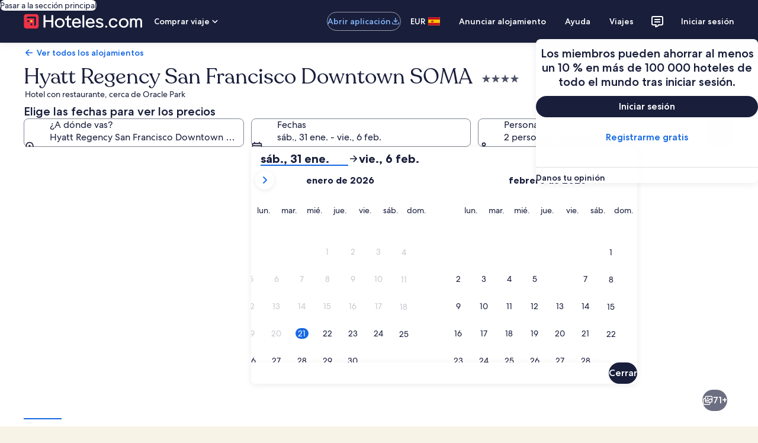

--- FILE ---
content_type: application/javascript
request_url: https://es.hoteles.com/EgnDYyK9DycUktBQHQiGZU9ovr8/uJaOQ4rQciDwpr1V/Vk9uag/AT4RMF/lTUmEB
body_size: 174623
content:
(function(){if(typeof Array.prototype.entries!=='function'){Object.defineProperty(Array.prototype,'entries',{value:function(){var index=0;const array=this;return {next:function(){if(index<array.length){return {value:[index,array[index++]],done:false};}else{return {done:true};}},[Symbol.iterator]:function(){return this;}};},writable:true,configurable:true});}}());(function(){sr();zcE();bcE();var QJ=function(O0){var MW=O0%4;if(MW===2)MW=3;var IQ=42+MW;var NA;if(IQ===42){NA=function Fx(R5,UA){return R5*UA;};}else if(IQ===43){NA=function sA(Es,OW){return Es+OW;};}else{NA=function v5(R3,SG){return R3-SG;};}return NA;};var J0=function(){return Vp.apply(this,[j9,arguments]);};var Im=function(Ms){if(Ms==null)return -1;try{var r7=0;for(var cM=0;cM<Ms["length"];cM++){var p4=Ms["charCodeAt"](cM);if(p4<128){r7=r7+p4;}}return r7;}catch(bR){return -2;}};var q3=function(M3){if(M3===undefined||M3==null){return 0;}var wm=M3["toLowerCase"]()["replace"](/[^a-z]+/gi,'');return wm["length"];};var NQ=function(TW,HY){return TW*HY;};var z4=function(v7,IR){return v7==IR;};var Y5=function(OA){return Lj["unescape"](Lj["encodeURIComponent"](OA));};var gW=function(CJ,LM){return CJ<<LM;};var km=function(lJ){var fJ=lJ[0]-lJ[1];var dp=lJ[2]-lJ[3];var rz=lJ[4]-lJ[5];var HJ=Lj["Math"]["sqrt"](fJ*fJ+dp*dp+rz*rz);return Lj["Math"]["floor"](HJ);};var Kz=function(X0){return +X0;};var A7=function(Mz,CR){return Mz+CR;};var N5=function(){w7=["\x61\x70\x70\x6c\x79","\x66\x72\x6f\x6d\x43\x68\x61\x72\x43\x6f\x64\x65","\x53\x74\x72\x69\x6e\x67","\x63\x68\x61\x72\x43\x6f\x64\x65\x41\x74"];};var F5=function b3(LQ,m3){'use strict';var B5=b3;switch(LQ){case pD:{var Lm=function(Rp,DJ){KR.push(z3);if(n0(mJ)){for(var JR=tY;pp(JR,mM);++JR){if(pp(JR,CY)||q5(JR,Qz)||q5(JR,B7)||q5(JR,Fs)){Vs[JR]=AR(tJ);}else{Vs[JR]=mJ[z5()[JM(tY)](gs,OY,nK)];mJ+=Lj[bM()[J7(lQ)].apply(null,[C9,fm,TJ])][z5()[JM(W0)].call(null,n0(n0([])),Qz,H0)](JR);}}}var gJ=fA()[F7(vR)].apply(null,[Z4,Q6]);for(var Oc=tY;pp(Oc,Rp[z5()[JM(tY)].apply(null,[l3,OY,nK])]);Oc++){var Hc=Rp[bM()[J7(NW)].call(null,kC,n0(n0({})),l5)](Oc);var Uc=bz(Z7(DJ,YQ),Ys[kQ]);DJ*=Ys[xc];DJ&=Ys[L5];DJ+=PC[bM()[J7(R7)].apply(null,[gP,tY,CA])]();DJ&=PC[bM()[J7(V4)].apply(null,[mn,TQ,jG])]();var E7=Vs[Rp[r4()[pR(tJ)].call(null,jp,RG,S7,lQ)](Oc)];if(q5(typeof Hc[fA()[F7(jA)].call(null,TJ,N9)],I3()[M0(gs)].apply(null,[SW,Zc,WK]))){var GQ=Hc[fA()[F7(jA)].call(null,TJ,N9)](tY);if(cm(GQ,CY)&&pp(GQ,mM)){E7=Vs[GQ];}}if(cm(E7,tY)){var Sc=Rz(Uc,mJ[z5()[JM(tY)](CA,OY,nK)]);E7+=Sc;E7%=mJ[z5()[JM(tY)].apply(null,[n0(n0(tY)),OY,nK])];Hc=mJ[E7];}gJ+=Hc;}var C7;return KR.pop(),C7=gJ,C7;};var x5=function(N3){var U0=[0x428a2f98,0x71374491,0xb5c0fbcf,0xe9b5dba5,0x3956c25b,0x59f111f1,0x923f82a4,0xab1c5ed5,0xd807aa98,0x12835b01,0x243185be,0x550c7dc3,0x72be5d74,0x80deb1fe,0x9bdc06a7,0xc19bf174,0xe49b69c1,0xefbe4786,0x0fc19dc6,0x240ca1cc,0x2de92c6f,0x4a7484aa,0x5cb0a9dc,0x76f988da,0x983e5152,0xa831c66d,0xb00327c8,0xbf597fc7,0xc6e00bf3,0xd5a79147,0x06ca6351,0x14292967,0x27b70a85,0x2e1b2138,0x4d2c6dfc,0x53380d13,0x650a7354,0x766a0abb,0x81c2c92e,0x92722c85,0xa2bfe8a1,0xa81a664b,0xc24b8b70,0xc76c51a3,0xd192e819,0xd6990624,0xf40e3585,0x106aa070,0x19a4c116,0x1e376c08,0x2748774c,0x34b0bcb5,0x391c0cb3,0x4ed8aa4a,0x5b9cca4f,0x682e6ff3,0x748f82ee,0x78a5636f,0x84c87814,0x8cc70208,0x90befffa,0xa4506ceb,0xbef9a3f7,0xc67178f2];var LJ=0x6a09e667;var TA=0xbb67ae85;var V0=0x3c6ef372;var xW=0xa54ff53a;var BM=0x510e527f;var D0=0x9b05688c;var Km=0x1f83d9ab;var J5=0x5be0cd19;var vW=Y5(N3);var Y7=vW["length"]*8;vW+=Lj["String"]["fromCharCode"](0x80);var Ls=vW["length"]/4+2;var QY=Lj["Math"]["ceil"](Ls/16);var Qs=new (Lj["Array"])(QY);for(var P3=0;P3<QY;P3++){Qs[P3]=new (Lj["Array"])(16);for(var l4=0;l4<16;l4++){Qs[P3][l4]=vW["charCodeAt"](P3*64+l4*4)<<24|vW["charCodeAt"](P3*64+l4*4+1)<<16|vW["charCodeAt"](P3*64+l4*4+2)<<8|vW["charCodeAt"](P3*64+l4*4+3)<<0;}}var q7=Y7/Lj["Math"]["pow"](2,32);Qs[QY-1][14]=Lj["Math"]["floor"](q7);Qs[QY-1][15]=Y7;for(var Zm=0;Zm<QY;Zm++){var b5=new (Lj["Array"])(64);var gG=LJ;var rA=TA;var Mc=V0;var N7=xW;var r3=BM;var A3=D0;var bp=Km;var L0=J5;for(var tp=0;tp<64;tp++){var L7=void 0,k0=void 0,vp=void 0,Hz=void 0,XY=void 0,HG=void 0;if(tp<16)b5[tp]=Qs[Zm][tp];else{L7=sW(b5[tp-15],7)^sW(b5[tp-15],18)^b5[tp-15]>>>3;k0=sW(b5[tp-2],17)^sW(b5[tp-2],19)^b5[tp-2]>>>10;b5[tp]=b5[tp-16]+L7+b5[tp-7]+k0;}k0=sW(r3,6)^sW(r3,11)^sW(r3,25);vp=r3&A3^~r3&bp;Hz=L0+k0+vp+U0[tp]+b5[tp];L7=sW(gG,2)^sW(gG,13)^sW(gG,22);XY=gG&rA^gG&Mc^rA&Mc;HG=L7+XY;L0=bp;bp=A3;A3=r3;r3=N7+Hz>>>0;N7=Mc;Mc=rA;rA=gG;gG=Hz+HG>>>0;}LJ=LJ+gG;TA=TA+rA;V0=V0+Mc;xW=xW+N7;BM=BM+r3;D0=D0+A3;Km=Km+bp;J5=J5+L0;}return [LJ>>24&0xff,LJ>>16&0xff,LJ>>8&0xff,LJ&0xff,TA>>24&0xff,TA>>16&0xff,TA>>8&0xff,TA&0xff,V0>>24&0xff,V0>>16&0xff,V0>>8&0xff,V0&0xff,xW>>24&0xff,xW>>16&0xff,xW>>8&0xff,xW&0xff,BM>>24&0xff,BM>>16&0xff,BM>>8&0xff,BM&0xff,D0>>24&0xff,D0>>16&0xff,D0>>8&0xff,D0&0xff,Km>>24&0xff,Km>>16&0xff,Km>>8&0xff,Km&0xff,J5>>24&0xff,J5>>16&0xff,J5>>8&0xff,J5&0xff];};var T7=function(){var w5=I7();var Z5=-1;if(w5["indexOf"]('Trident/7.0')>-1)Z5=11;else if(w5["indexOf"]('Trident/6.0')>-1)Z5=10;else if(w5["indexOf"]('Trident/5.0')>-1)Z5=9;else Z5=0;return Z5>=9;};var FA=function(){var cW=Q5();var NG=Lj["Object"]["prototype"]["hasOwnProperty"].call(Lj["Navigator"]["prototype"],'mediaDevices');var zG=Lj["Object"]["prototype"]["hasOwnProperty"].call(Lj["Navigator"]["prototype"],'serviceWorker');var n5=! !Lj["window"]["browser"];var c0=typeof Lj["ServiceWorker"]==='function';var L3=typeof Lj["ServiceWorkerContainer"]==='function';var PG=typeof Lj["frames"]["ServiceWorkerRegistration"]==='function';var VM=Lj["window"]["location"]&&Lj["window"]["location"]["protocol"]==='http:';var TM=cW&&(!NG||!zG||!c0||!n5||!L3||!PG)&&!VM;return TM;};var Q5=function(){var sp=I7();var dW=/(iPhone|iPad).*AppleWebKit(?!.*(Version|CriOS))/i["test"](sp);var b7=Lj["navigator"]["platform"]==='MacIntel'&&Lj["navigator"]["maxTouchPoints"]>1&&/(Safari)/["test"](sp)&&!Lj["window"]["MSStream"]&&typeof Lj["navigator"]["standalone"]!=='undefined';return dW||b7;};var Cs=function(CQ){var gM=Lj["Math"]["floor"](Lj["Math"]["random"]()*100000+10000);var g3=Lj["String"](CQ*gM);var U7=0;var s7=[];var H4=g3["length"]>=18?true:false;while(s7["length"]<6){s7["push"](Lj["parseInt"](g3["slice"](U7,U7+2),10));U7=H4?U7+3:U7+2;}var RQ=km(s7);return [gM,RQ];};var VS=function(m1){if(m1===null||m1===undefined){return 0;}var fk=function bb(gS){return m1["toLowerCase"]()["includes"](gS["toLowerCase"]());};var hw=0;(gH&&gH["fields"]||[])["some"](function(TT){var bS=TT["type"];var Hw=TT["labels"];if(Hw["some"](fk)){hw=kt[bS];if(TT["extensions"]&&TT["extensions"]["labels"]&&TT["extensions"]["labels"]["some"](function(IL){return m1["toLowerCase"]()["includes"](IL["toLowerCase"]());})){hw=kt[TT["extensions"]["type"]];}return true;}return false;});return hw;};var hN=function(k1){if(k1===undefined||k1==null){return false;}var dN=function QT(Zp){return k1["toLowerCase"]()===Zp["toLowerCase"]();};return sI["some"](dN);};var zt=function(Zl){try{var ww=new (Lj["Set"])(Lj["Object"]["values"](kt));return Zl["split"](';')["some"](function(XH){var ET=XH["split"](',');var Bt=Lj["Number"](ET[ET["length"]-1]);return ww["has"](Bt);});}catch(St){return false;}};var sS=function(Jq){var El='';var sL=0;if(Jq==null||Lj["document"]["activeElement"]==null){return hl(kn,["elementFullId",El,"elementIdType",sL]);}var wp=['id','name','for','placeholder','aria-label','aria-labelledby'];wp["forEach"](function(Hk){if(!Jq["hasAttribute"](Hk)||El!==''&&sL!==0){return;}var lN=Jq["getAttribute"](Hk);if(El===''&&(lN!==null||lN!==undefined)){El=lN;}if(sL===0){sL=VS(lN);}});return hl(kn,["elementFullId",El,"elementIdType",sL]);};var Dq=function(j2){var tB;if(j2==null){tB=Lj["document"]["activeElement"];}else tB=j2;if(Lj["document"]["activeElement"]==null)return -1;var SI=tB["getAttribute"]('name');if(SI==null){var zT=tB["getAttribute"]('id');if(zT==null)return -1;else return Im(zT);}return Im(SI);};var h8=function(p8){var G1=-1;var QH=[];if(! !p8&&typeof p8==='string'&&p8["length"]>0){var Aw=p8["split"](';');if(Aw["length"]>1&&Aw[Aw["length"]-1]===''){Aw["pop"]();}G1=Lj["Math"]["floor"](Lj["Math"]["random"]()*Aw["length"]);var Ob=Aw[G1]["split"](',');for(var VT in Ob){if(!Lj["isNaN"](Ob[VT])&&!Lj["isNaN"](Lj["parseInt"](Ob[VT],10))){QH["push"](Ob[VT]);}}}else{var VF=Lj["String"](Vk(1,5));var FO='1';var cO=Lj["String"](Vk(20,70));var JS=Lj["String"](Vk(100,300));var pb=Lj["String"](Vk(100,300));QH=[VF,FO,cO,JS,pb];}return [G1,QH];};var LB=function(XT,Cl){var DF=typeof XT==='string'&&XT["length"]>0;var zl=!Lj["isNaN"](Cl)&&(Lj["Number"](Cl)===-1||WL()<Lj["Number"](Cl));if(!(DF&&zl)){return false;}var jt='^([a-fA-F0-9]{31,32})$';return XT["search"](jt)!==-1;};var BT=function(N1,wL,s8){var bq;do{bq=gL(sK,[N1,wL]);}while(q5(Rz(bq,s8),tY));return bq;};var Kw=function(Yk){var nN=Q5(Yk);KR.push(E1);var DI=Lj[dk(typeof fA()[F7(tN)],A7([],[][[]]))?fA()[F7(L5)].apply(null,[BI,E0]):fA()[F7(fT)](Vq,Sw)][z5()[JM(L5)](Z1,gq,MY)][dk(typeof z5()[JM(Lb)],A7('',[][[]]))?z5()[JM(jA)].call(null,V4,SO,nq):z5()[JM(tJ)].call(null,tY,WN,bT)].call(Lj[PL()[Ct(CO)].call(null,Ml,b1,Hp,gq)][z5()[JM(L5)].call(null,fT,gq,MY)],z5()[JM(Jb)].apply(null,[jw,CO,IH]));var Iq=Lj[fA()[F7(L5)].apply(null,[BI,E0])][z5()[JM(L5)](vO,gq,MY)][z5()[JM(jA)](xc,SO,nq)].call(Lj[PL()[Ct(CO)](PN,qN,Hp,gq)][z5()[JM(L5)](DL,gq,MY)],PL()[Ct(vO)].call(null,AI,Zb,hS,n2));var Xq=n0(n0(Lj[PL()[Ct(lQ)].call(null,Vb,n0({}),J4,nO)][z5()[JM(kO)](fB,gs,Fq)]));var VO=q5(typeof Lj[I3()[M0(Jb)](vR,b1,rT)],I3()[M0(gs)](SW,n0(tJ),YN));var xL=q5(typeof Lj[q5(typeof pN()[SF(lQ)],A7([],[][[]]))?pN()[SF(NW)](KH,rL,RT,J8,Pt):pN()[SF(gs)](L5,n2,OY,hS,gs)],I3()[M0(gs)](SW,kO,YN));var Dw=q5(typeof Lj[bM()[J7(Rw)].apply(null,[mH,n0(tJ),Zq])][bM()[J7(KB)](tl,fT,fT)],I3()[M0(gs)].call(null,SW,n0(n0([])),YN));var Ht=Lj[PL()[Ct(lQ)].apply(null,[Fs,NW,J4,nO])][fA()[F7(YT)](b1,pH)]&&q5(Lj[PL()[Ct(lQ)](Rw,fb,J4,nO)][fA()[F7(YT)](b1,pH)][z5()[JM(RG)](n0({}),b1,E4)],kB()[U2(SW)].apply(null,[UF,xc,xc,Zc]));var dB=nN&&(n0(DI)||n0(Iq)||n0(VO)||n0(Xq)||n0(xL)||n0(Dw))&&n0(Ht);var pS;return KR.pop(),pS=dB,pS;};var dO=function(GN){var I1;KR.push(pw);return I1=xq()[I3()[M0(nI)](v8,n0(n0([])),qM)](function gl(sq){KR.push(QO);while(tJ)switch(sq[kB()[U2(L5)](r2,kQ,TN,qB)]=sq[fA()[F7(Z1)](xk,zO)]){case tY:if(pB(I3()[M0(kO)](Z1,B7,ES),Lj[fA()[F7(Jb)].apply(null,[Vw,nB])])){sq[fA()[F7(Z1)].call(null,xk,zO)]=vR;break;}{var R2;return R2=sq[I3()[M0(Ok)](jG,n0({}),ZM)](z5()[JM(Qz)](n2,kQ,LL),null),KR.pop(),R2;}case Ys[qL]:{var jT;return jT=sq[q5(typeof I3()[M0(SN)],A7('',[][[]]))?I3()[M0(Gb)](bl,Sb,s2):I3()[M0(Ok)].call(null,jG,tJ,ZM)](z5()[JM(Qz)].call(null,PH,kQ,LL),Lj[dk(typeof fA()[F7(Z1)],A7('',[][[]]))?fA()[F7(Jb)].apply(null,[Vw,nB]):fA()[F7(fT)].call(null,p1,ZB)][I3()[M0(kO)](Z1,n0(n0(tJ)),ES)][bM()[J7(sl)](TL,AI,mB)](GN)),KR.pop(),jT;}case NW:case q5(typeof I3()[M0(R7)],'undefined')?I3()[M0(Gb)](I8,XL,Gt):I3()[M0(QO)](AI,NL,cw):{var bk;return bk=sq[PL()[Ct(NL)].call(null,tk,n0(tJ),QI,LH)](),KR.pop(),bk;}}KR.pop();},null,null,null,Lj[z5()[JM(CO)](n0(n0([])),EN,m5)]),KR.pop(),I1;};var dL=function(){if(n0({})){}else if(n0([])){}else if(n0(fP)){}else if(n0(TE)){return function Ol(NN){KR.push(wI);var MS=Lj[pN()[SF(tY)](fT,kQ,W8,st,lB)](I7());var r1=Lj[pN()[SF(tY)].apply(null,[kO,kQ,W8,st,W0])](NN[vS()[mL(UI)].call(null,dF,fB,Sq,xb,Gb)]);var kb;return kb=Jk(A7(MS,r1))[z5()[JM(vO)].call(null,DT,M2,SL)](),KR.pop(),kb;};}else{}};var W1=function(){KR.push(lI);try{var ZO=KR.length;var gt=n0(n0(TE));var dH=mb();var CB=K8()[bM()[J7(Uq)].apply(null,[d1,n0({}),b1])](new (Lj[q5(typeof I3()[M0(sl)],'undefined')?I3()[M0(Gb)](vk,qN,cN):I3()[M0(CO)].apply(null,[l3,tY,hO])])(z5()[JM(SN)](XL,B7,QL),q5(typeof fA()[F7(CO)],A7('',[][[]]))?fA()[F7(fT)].apply(null,[vT,VI]):fA()[F7(lS)](fb,xl)),dk(typeof z5()[JM(x2)],'undefined')?z5()[JM(wS)].call(null,L5,WT,OL):z5()[JM(tJ)](BN,Ck,wO));var jH=mb();var rB=gB(jH,dH);var sB;return sB=hl(kn,[I3()[M0(wS)].apply(null,[XF,vR,Yq]),CB,PL()[Ct(SN)](WT,xb,kF,PB),rB]),KR.pop(),sB;}catch(MI){KR.splice(gB(ZO,tJ),Infinity,lI);var CF;return KR.pop(),CF={},CF;}KR.pop();};var K8=function(){KR.push(FF);var V8=Lj[pN()[SF(qL)].apply(null,[R7,L5,Tq,tI,PH])][pN()[SF(UI)](Fw,lQ,mM,Zw,SN)]?Lj[pN()[SF(qL)].apply(null,[DL,L5,Tq,tI,fb])][pN()[SF(UI)].call(null,SN,lQ,mM,Zw,Uq)]:AR(Ys[tJ]);var JO=Lj[pN()[SF(qL)](YQ,L5,Tq,tI,n2)][bM()[J7(PH)](KN,tN,wS)]?Lj[pN()[SF(qL)].call(null,Pt,L5,Tq,tI,Zq)][dk(typeof bM()[J7(Rw)],'undefined')?bM()[J7(PH)](KN,GS,wS):bM()[J7(SW)].apply(null,[qL,fB,pq])]:AR(tJ);var Ft=Lj[q5(typeof fA()[F7(zq)],A7([],[][[]]))?fA()[F7(fT)](XF,Gb):fA()[F7(Jb)](Vw,TL)][q5(typeof I3()[M0(NW)],A7([],[][[]]))?I3()[M0(Gb)](fb,fT,MB):I3()[M0(Uq)](V4,n0(tJ),vN)]?Lj[fA()[F7(Jb)].call(null,Vw,TL)][I3()[M0(Uq)](V4,t8,vN)]:AR(Ys[tJ]);var gw=Lj[dk(typeof fA()[F7(lS)],A7('',[][[]]))?fA()[F7(Jb)].call(null,Vw,TL):fA()[F7(fT)](II,O8)][q5(typeof z5()[JM(Fb)],'undefined')?z5()[JM(tJ)].call(null,NL,UH,ck):z5()[JM(TQ)](kO,Fs,tI)]?Lj[fA()[F7(Jb)].apply(null,[Vw,TL])][z5()[JM(TQ)].apply(null,[Kq,Fs,tI])]():AR(tJ);var Yb=Lj[fA()[F7(Jb)].call(null,Vw,TL)][bM()[J7(dF)].apply(null,[RI,M2,j8])]?Lj[fA()[F7(Jb)].call(null,Vw,TL)][bM()[J7(dF)].apply(null,[RI,TQ,j8])]:AR(tJ);var FN=AR(tJ);var Ew=[fA()[F7(vR)](Z4,Xf),FN,bM()[J7(nB)].apply(null,[Hq,T8,KB]),gL(gg,[]),gL(Yg,[]),Kk(DV,[]),Kk(TK,[]),gL(lj,[]),gL(fj,[]),V8,JO,Ft,gw,Yb];var OO;return OO=Ew[I3()[M0(qL)](EN,b1,Ib)](kB()[U2(tY)](qp,tJ,TN,B7)),KR.pop(),OO;};var fI=function(){KR.push(Nq);var P1;return P1=Kk(jV,[Lj[dk(typeof PL()[Ct(vR)],A7('',[][[]]))?PL()[Ct(lQ)](Zq,PN,YW,nO):PL()[Ct(xc)](WT,Fw,FT,HF)]]),KR.pop(),P1;};var d8=function(){KR.push(Qk);var Eq=[sT,Cw];var zN=K2(A1);if(dk(zN,n0([]))){try{var UT=KR.length;var mF=n0({});var sw=Lj[kB()[U2(jA)](Gq,Fb,GH,KB)](zN)[vS()[mL(vR)](SW,hB,KF,t8,xc)](fA()[F7(DT)](ft,dS));if(cm(sw[z5()[JM(tY)].call(null,KH,OY,NM)],Ys[NW])){var gk=Lj[I3()[M0(L5)](gq,Qz,Z8)](sw[vR],lQ);gk=Lj[fA()[F7(nI)].apply(null,[Pl,UO])](gk)?sT:gk;Eq[tY]=gk;}}catch(AB){KR.splice(gB(UT,tJ),Infinity,Qk);}}var ql;return KR.pop(),ql=Eq,ql;};var L1=function(){var ZN=[AR(tJ),AR(tJ)];KR.push(zF);var wB=K2(nL);if(dk(wB,n0([]))){try{var l1=KR.length;var lt=n0(fP);var Xb=Lj[kB()[U2(jA)].call(null,TG,Fb,GH,PN)](wB)[vS()[mL(vR)](n0([]),hB,Zz,dF,xc)](fA()[F7(DT)](ft,fG));if(cm(Xb[z5()[JM(tY)](n0(tY),OY,Wp)],kQ)){var rO=Lj[I3()[M0(L5)](gq,nB,qR)](Xb[PC[fA()[F7(Ww)](C2,rl)]()],lQ);var U8=Lj[I3()[M0(L5)](gq,x2,qR)](Xb[NW],lQ);rO=Lj[fA()[F7(nI)].apply(null,[Pl,wG])](rO)?AR(tJ):rO;U8=Lj[fA()[F7(nI)].apply(null,[Pl,wG])](U8)?AR(tJ):U8;ZN=[U8,rO];}}catch(V2){KR.splice(gB(l1,tJ),Infinity,zF);}}var bw;return KR.pop(),bw=ZN,bw;};var z8=function(){KR.push(rq);var kT=fA()[F7(vR)].apply(null,[Z4,d7]);var BF=K2(nL);if(BF){try{var vq=KR.length;var X8=n0({});var xw=Lj[kB()[U2(jA)](GF,Fb,GH,DT)](BF)[vS()[mL(vR)].apply(null,[tY,hB,Yl,xc,xc])](fA()[F7(DT)].call(null,ft,zQ));kT=xw[tY];}catch(WB){KR.splice(gB(vq,tJ),Infinity,rq);}}var q1;return KR.pop(),q1=kT,q1;};var Nt=function(){KR.push(Fk);var wN=K2(nL);if(wN){try{var ml=KR.length;var Pw=n0(n0(TE));var OF=Lj[q5(typeof kB()[U2(qL)],'undefined')?kB()[U2(Gb)](Fl,EB,TO,dF):kB()[U2(jA)](HH,Fb,GH,t8)](wN)[vS()[mL(vR)](SO,hB,jO,R1,xc)](fA()[F7(DT)](ft,zW));if(cm(OF[q5(typeof z5()[JM(Ml)],'undefined')?z5()[JM(tJ)].apply(null,[n0({}),Q2,QF]):z5()[JM(tY)].call(null,nB,OY,IJ)],YQ)){var Mw=Lj[I3()[M0(L5)](gq,vR,rH)](OF[Ys[Lb]],lQ);var LF;return LF=Lj[fA()[F7(nI)](Pl,Ak)](Mw)||q5(Mw,AR(tJ))?AR(tJ):Mw,KR.pop(),LF;}}catch(T1){KR.splice(gB(ml,tJ),Infinity,Fk);var rS;return KR.pop(),rS=AR(tJ),rS;}}var Qq;return KR.pop(),Qq=AR(tJ),Qq;};var Il=function(){var WH=K2(nL);KR.push(Kb);if(WH){try{var OH=KR.length;var Ql=n0(n0(TE));var SB=Lj[kB()[U2(jA)](qT,Fb,GH,tJ)](WH)[vS()[mL(vR)].apply(null,[TQ,hB,nA,NO,xc])](fA()[F7(DT)].apply(null,[ft,dG]));if(q5(SB[q5(typeof z5()[JM(tY)],A7('',[][[]]))?z5()[JM(tJ)].call(null,sl,OI,RN):z5()[JM(tY)](BI,OY,zA)],YQ)){var vB;return KR.pop(),vB=SB[L5],vB;}}catch(GO){KR.splice(gB(OH,tJ),Infinity,Kb);var sH;return KR.pop(),sH=null,sH;}}var RF;return KR.pop(),RF=null,RF;};var zI=function(XS,xT){KR.push(UO);for(var hH=tY;pp(hH,xT[z5()[JM(tY)](QO,OY,BW)]);hH++){var EH=xT[hH];EH[qI()[Tl(tY)](tY,IN,lQ,PH,fB,tq)]=EH[qI()[Tl(tY)].call(null,n0(n0(tJ)),IN,lQ,Pt,vR,tq)]||n0({});EH[q5(typeof fA()[F7(R7)],A7([],[][[]]))?fA()[F7(fT)].apply(null,[f8,Tw]):fA()[F7(qL)](DL,kJ)]=n0(TE);if(pB(PL()[Ct(zq)](n0(n0(tY)),n0(n0(tY)),dS,qL),EH))EH[fA()[F7(gs)](l3,DG)]=n0(TE);Lj[q5(typeof fA()[F7(CY)],'undefined')?fA()[F7(fT)](OY,EF):fA()[F7(L5)].apply(null,[BI,D4])][bM()[J7(qL)].call(null,bs,T8,NL)](XS,WI(EH[fA()[F7(fB)](Mq,As)]),EH);}KR.pop();};var bL=function(f2,Lk,X1){KR.push(Gq);if(Lk)zI(f2[q5(typeof z5()[JM(pt)],A7([],[][[]]))?z5()[JM(tJ)](kO,Ul,XL):z5()[JM(L5)](Qz,gq,qs)],Lk);if(X1)zI(f2,X1);Lj[fA()[F7(L5)].call(null,BI,jQ)][bM()[J7(qL)](MN,n0(n0({})),NL)](f2,z5()[JM(L5)].call(null,n0(n0(tY)),gq,qs),hl(kn,[fA()[F7(gs)].apply(null,[l3,Jz]),n0([])]));var hk;return KR.pop(),hk=f2,hk;};var WI=function(qt){KR.push(rw);var qS=fl(qt,I3()[M0(zq)](dF,NW,lM));var Q8;return Q8=z4(r4()[pR(BN)](Tt,Lb,TN,L5),QB(qS))?qS:Lj[bM()[J7(lQ)](AQ,lQ,TJ)](qS),KR.pop(),Q8;};var fl=function(dl,tF){KR.push(MF);if(MT(z5()[JM(qL)](fB,fb,m0),QB(dl))||n0(dl)){var vb;return KR.pop(),vb=dl,vb;}var gT=dl[Lj[bM()[J7(jA)](hJ,lS,ft)][fA()[F7(jw)](R1,X7)]];if(dk(YF(tY),gT)){var jb=gT.call(dl,tF||(q5(typeof bM()[J7(XL)],'undefined')?bM()[J7(SW)].apply(null,[sl,CO,mO]):bM()[J7(Lb)](zA,n0(tJ),R7)));if(MT(z5()[JM(qL)](fB,fb,m0),QB(jb))){var KT;return KR.pop(),KT=jb,KT;}throw new (Lj[z5()[JM(Fb)](Fb,vO,WM)])(PL()[Ct(l3)].apply(null,[x2,UI,M7,lS]));}var W2;return W2=(q5(I3()[M0(zq)](dF,Uq,V3),tF)?Lj[bM()[J7(lQ)](DG,R7,TJ)]:Lj[q5(typeof PL()[Ct(tN)],A7('',[][[]]))?PL()[Ct(xc)](Sb,R7,mq,AS):PL()[Ct(SO)](KB,lQ,p0,O8)])(dl),KR.pop(),W2;};var rb=function(vI){if(n0(vI)){Tb=R1;m8=Ys[fm];Tk=Ys[SO];A2=R7;A8=R7;pO=R7;TS=R7;JH=R7;Ab=R7;}};var JN=function(){KR.push(dq);Hb=fA()[F7(vR)](Z4,XG);zH=tY;lw=tY;xt=tY;Dl=fA()[F7(vR)](Z4,XG);zk=tY;HO=Ys[Fb];Nw=PC[fA()[F7(NL)].call(null,AO,E4)]();GL=fA()[F7(vR)].call(null,Z4,XG);XN=tY;Ow=tY;KR.pop();nl=tY;r8=tY;Zk=tY;Xk=Ys[Fb];};var Vt=function(){KR.push(tt);FH=tY;DN=fA()[F7(vR)](Z4,VY);wT={};lT=fA()[F7(vR)](Z4,VY);cS=tY;KR.pop();YB=tY;};var Kt=function(GB,ct,Xp){KR.push(M1);try{var Np=KR.length;var mT=n0({});var zb=tY;var vl=n0(n0(TE));if(dk(ct,tJ)&&cm(lw,Tk)){if(n0(wH[fA()[F7(lB)](fB,E0)])){vl=n0(n0(fP));wH[dk(typeof fA()[F7(Vb)],A7('',[][[]]))?fA()[F7(lB)].apply(null,[fB,E0]):fA()[F7(fT)](ZL,bF)]=n0(n0(fP));}var Fp;return Fp=hl(kn,[q5(typeof r4()[pR(zq)],'undefined')?r4()[pR(YQ)].call(null,C8,vR,KI,UI):r4()[pR(W0)].call(null,US,dF,Pk,vR),zb,vS()[mL(V4)](l3,EF,Uw,n2,BI),vl,PL()[Ct(Vb)](n0(n0({})),NW,S4,V4),zH]),KR.pop(),Fp;}if(q5(ct,tJ)&&pp(zH,m8)||dk(ct,tJ)&&pp(lw,Tk)){var Nk=GB?GB:Lj[PL()[Ct(lQ)](zS,AI,x0,nO)][q5(typeof PL()[Ct(fT)],'undefined')?PL()[Ct(xc)].call(null,wS,QO,Ok,wS):PL()[Ct(DT)](fT,n0(n0({})),qm,GT)];var B1=AR(tJ);var VN=AR(PC[fA()[F7(Ww)].call(null,C2,nw)]());if(Nk&&Nk[fA()[F7(T8)].call(null,NF,ps)]&&Nk[bM()[J7(NO)].call(null,jM,Lb,vR)]){B1=Lj[PL()[Ct(YQ)](zS,nI,Q1,AO)][dk(typeof PL()[Ct(PH)],A7([],[][[]]))?PL()[Ct(Qt)](Fb,Pt,PF,jA):PL()[Ct(xc)](qL,Zb,UI,VH)](Nk[fA()[F7(T8)](NF,ps)]);VN=Lj[PL()[Ct(YQ)].apply(null,[JI,n0([]),Q1,AO])][PL()[Ct(Qt)].call(null,qN,jw,PF,jA)](Nk[bM()[J7(NO)](jM,BN,vR)]);}else if(Nk&&Nk[fA()[F7(rI)].apply(null,[RG,AS])]&&Nk[pN()[SF(Lb)](Z1,SW,BN,w1,AI)]){B1=Lj[PL()[Ct(YQ)].call(null,kQ,tk,Q1,AO)][PL()[Ct(Qt)](CY,fB,PF,jA)](Nk[fA()[F7(rI)](RG,AS)]);VN=Lj[PL()[Ct(YQ)](UI,Gb,Q1,AO)][PL()[Ct(Qt)].apply(null,[Ml,R7,PF,jA])](Nk[pN()[SF(Lb)].call(null,WT,SW,BN,w1,jw)]);}var fH=Nk[dk(typeof z5()[JM(Ml)],A7('',[][[]]))?z5()[JM(q8)](CO,YT,CL):z5()[JM(tJ)](gs,H8,cH)];if(z4(fH,null))fH=Nk[I3()[M0(Vb)](xb,wS,j1)];var Iw=Dq(fH);zb=gB(mb(),Xp);var EO=fA()[F7(vR)].apply(null,[Z4,HE])[pN()[SF(xc)](JI,L5,Zc,w1,n0([]))](r8,PL()[Ct(Uq)].apply(null,[XL,KB,Cb,wS]))[pN()[SF(xc)](gs,L5,Zc,w1,Qt)](ct,dk(typeof PL()[Ct(T8)],'undefined')?PL()[Ct(Uq)](Zc,B7,Cb,wS):PL()[Ct(xc)](NL,n2,D2,sl))[dk(typeof pN()[SF(n2)],'undefined')?pN()[SF(xc)](CY,L5,Zc,w1,Vb):pN()[SF(NW)](Ml,dT,Ub,ht,zS)](zb,PL()[Ct(Uq)](n0({}),Qz,Cb,wS))[pN()[SF(xc)].call(null,Z4,L5,Zc,w1,Sb)](B1,PL()[Ct(Uq)].call(null,Ok,Sb,Cb,wS))[pN()[SF(xc)].apply(null,[PN,L5,Zc,w1,Fw])](VN);if(dk(ct,tJ)){EO=fA()[F7(vR)].apply(null,[Z4,HE])[pN()[SF(xc)].call(null,zS,L5,Zc,w1,t8)](EO,dk(typeof PL()[Ct(Z1)],A7('',[][[]]))?PL()[Ct(Uq)](Fb,gs,Cb,wS):PL()[Ct(xc)](W0,n0(n0(tY)),hL,nH))[pN()[SF(xc)].apply(null,[n2,L5,Zc,w1,n0([])])](Iw);var PS=MT(typeof Nk[z5()[JM(fB)].call(null,b1,CY,sF)],bM()[J7(Fb)](lF,R1,jA))?Nk[z5()[JM(fB)](x2,CY,sF)]:Nk[fA()[F7(O8)].apply(null,[vT,X6])];if(MT(PS,null)&&dk(PS,tJ))EO=fA()[F7(vR)].apply(null,[Z4,HE])[pN()[SF(xc)](Zc,L5,Zc,w1,NW)](EO,PL()[Ct(Uq)](Z1,fb,Cb,wS))[pN()[SF(xc)](qN,L5,Zc,w1,n0(tY))](PS);}if(MT(typeof Nk[dk(typeof I3()[M0(vR)],A7([],[][[]]))?I3()[M0(DT)](jw,tk,nY):I3()[M0(Gb)](ST,n0(n0({})),gF)],q5(typeof bM()[J7(BI)],A7('',[][[]]))?bM()[J7(SW)](IT,Pt,lF):bM()[J7(Fb)](lF,lS,jA))&&q5(Nk[I3()[M0(DT)](jw,b1,nY)],n0({})))EO=fA()[F7(vR)].apply(null,[Z4,HE])[pN()[SF(xc)](tk,L5,Zc,w1,n0(n0([])))](EO,dk(typeof pN()[SF(SW)],A7([],[][[]]))?pN()[SF(R7)](WT,kQ,F1,Rb,qL):pN()[SF(NW)].apply(null,[Ml,wl,c2,IT,Uq]));EO=fA()[F7(vR)].apply(null,[Z4,HE])[dk(typeof pN()[SF(tJ)],A7(q5(typeof fA()[F7(kQ)],'undefined')?fA()[F7(fT)](WT,nF):fA()[F7(vR)](Z4,HE),[][[]]))?pN()[SF(xc)].call(null,UI,L5,Zc,w1,n0(n0(tJ))):pN()[SF(NW)](Z4,Y8,gN,KF,fm)](EO,kB()[U2(tY)](ZT,tJ,TN,Fw));xt=A7(A7(A7(A7(A7(xt,r8),ct),zb),B1),VN);Hb=A7(Hb,EO);}if(q5(ct,tJ))zH++;else lw++;r8++;var CN;return CN=hl(kn,[dk(typeof r4()[pR(gs)],A7(q5(typeof fA()[F7(L5)],A7('',[][[]]))?fA()[F7(fT)].apply(null,[Xw,Wq]):fA()[F7(vR)].apply(null,[Z4,HE]),[][[]]))?r4()[pR(W0)](US,TQ,Pk,vR):r4()[pR(YQ)](jp,Rw,lF,NH),zb,vS()[mL(V4)](n0(n0(tY)),EF,Uw,NW,BI),vl,PL()[Ct(Vb)](L5,n0(n0({})),S4,V4),zH]),KR.pop(),CN;}catch(nS){KR.splice(gB(Np,tJ),Infinity,M1);}KR.pop();};var Ll=function(Eb,cq,cB){KR.push(Jt);try{var xB=KR.length;var Sk=n0([]);var Pq=Eb?Eb:Lj[q5(typeof PL()[Ct(W0)],A7('',[][[]]))?PL()[Ct(xc)](Jb,n0(n0({})),O1,jN):PL()[Ct(lQ)].call(null,AI,Ww,j5,nO)][PL()[Ct(DT)](n0(n0(tY)),Ww,G0,GT)];var cT=tY;var LO=AR(tJ);var pF=tJ;var kI=n0({});if(cm(cS,Tb)){if(n0(wH[dk(typeof fA()[F7(BN)],'undefined')?fA()[F7(lB)].call(null,fB,tQ):fA()[F7(fT)].apply(null,[DO,E2])])){kI=n0(TE);wH[fA()[F7(lB)](fB,tQ)]=n0(n0(fP));}var lk;return lk=hl(kn,[q5(typeof r4()[pR(jA)],A7([],[][[]]))?r4()[pR(YQ)](rq,Z4,Bk,Db):r4()[pR(W0)](wt,Z4,Pk,vR),cT,fA()[F7(Fw)].apply(null,[tN,xG]),LO,q5(typeof vS()[mL(R7)],'undefined')?vS()[mL(zq)](x2,Jl,B7,kQ,Rq):vS()[mL(V4)].apply(null,[Rw,EF,Hl,CO,BI]),kI]),KR.pop(),lk;}if(pp(cS,Tb)&&Pq&&dk(Pq[q5(typeof I3()[M0(SO)],'undefined')?I3()[M0(Gb)](Jt,fb,kl):I3()[M0(Ww)].call(null,QO,Zq,Bw)],undefined)){LO=Pq[I3()[M0(Ww)](QO,Fb,Bw)];var qH=Pq[PL()[Ct(Ww)](KH,n0(n0(tJ)),D9,lQ)];var NT=Pq[q5(typeof r4()[pR(jA)],'undefined')?r4()[pR(YQ)](ZH,nI,fF,ST):r4()[pR(SO)].apply(null,[jk,AI,jG,YQ])]?tJ:tY;var WF=Pq[dk(typeof bM()[J7(n2)],A7('',[][[]]))?bM()[J7(Zc)](mS,l3,g2):bM()[J7(SW)].call(null,UH,n0(n0(tY)),v8)]?tJ:tY;var RB=Pq[PL()[Ct(q8)](b1,n0(n0(tJ)),Ac,KH)]?tJ:tY;var pT=Pq[q5(typeof fA()[F7(fT)],'undefined')?fA()[F7(fT)](Dk,D1):fA()[F7(NO)].call(null,XF,EW)]?tJ:tY;var Zt=A7(A7(A7(NQ(NT,YQ),NQ(WF,kQ)),NQ(RB,vR)),pT);cT=gB(mb(),cB);var UB=Dq(null);var n8=tY;if(qH&&LO){if(dk(qH,Ys[Fb])&&dk(LO,tY)&&dk(qH,LO))LO=AR(Ys[tJ]);else LO=dk(LO,tY)?LO:qH;}if(q5(WF,tY)&&q5(RB,PC[fA()[F7(NL)](AO,cp)]())&&q5(pT,tY)&&XO(LO,CY)){if(q5(cq,NW)&&cm(LO,CY)&&B8(LO,xk))LO=AR(vR);else if(cm(LO,Ok)&&B8(LO,YT))LO=AR(NW);else if(cm(LO,XF)&&B8(LO,Mq))LO=AR(kQ);else LO=AR(vR);}if(dk(UB,NI)){Vl=tY;NI=UB;}else Vl=A7(Vl,tJ);var TH=LT(LO);if(q5(TH,tY)){var DH=(dk(typeof fA()[F7(Gb)],'undefined')?fA()[F7(vR)].apply(null,[Z4,vM]):fA()[F7(fT)](KS,ZF))[pN()[SF(xc)](TQ,L5,Zc,bN,lB)](cS,PL()[Ct(Uq)].call(null,BN,Fw,Lq,wS))[pN()[SF(xc)](XL,L5,Zc,bN,Qz)](cq,PL()[Ct(Uq)].apply(null,[PN,Fw,Lq,wS]))[pN()[SF(xc)](Z4,L5,Zc,bN,SW)](cT,PL()[Ct(Uq)](QO,Qz,Lq,wS))[pN()[SF(xc)](SW,L5,Zc,bN,PH)](LO,PL()[Ct(Uq)](WT,QO,Lq,wS))[pN()[SF(xc)](vO,L5,Zc,bN,SN)](n8,PL()[Ct(Uq)](Ok,Kq,Lq,wS))[pN()[SF(xc)](Fb,L5,Zc,bN,t8)](Zt,PL()[Ct(Uq)].call(null,SO,CO,Lq,wS))[pN()[SF(xc)].apply(null,[rI,L5,Zc,bN,PN])](UB);if(dk(typeof Pq[I3()[M0(DT)].apply(null,[jw,lQ,qc])],q5(typeof bM()[J7(NL)],A7('',[][[]]))?bM()[J7(SW)].call(null,NB,tN,lp):bM()[J7(Fb)](Gp,n0(n0([])),jA))&&q5(Pq[I3()[M0(DT)](jw,Lb,qc)],n0(n0(TE))))DH=fA()[F7(vR)].call(null,Z4,vM)[pN()[SF(xc)].apply(null,[NW,L5,Zc,bN,q8])](DH,z5()[JM(jw)].apply(null,[n0(n0(tY)),NW,Hp]));DH=fA()[F7(vR)](Z4,vM)[pN()[SF(xc)].apply(null,[dF,L5,Zc,bN,Ok])](DH,kB()[U2(tY)](Ek,tJ,TN,Qz));lT=A7(lT,DH);YB=A7(A7(A7(A7(A7(A7(YB,cS),cq),cT),LO),Zt),UB);}else pF=tY;}if(pF&&Pq&&Pq[I3()[M0(Ww)](QO,L5,Bw)]){cS++;}var wF;return wF=hl(kn,[r4()[pR(W0)].call(null,wt,O8,Pk,vR),cT,fA()[F7(Fw)](tN,xG),LO,vS()[mL(V4)].call(null,n0([]),EF,Hl,CO,BI),kI]),KR.pop(),wF;}catch(P2){KR.splice(gB(xB,tJ),Infinity,Jt);}KR.pop();};var PT=function(Aq,sN,Lw,bt,cL){KR.push(H1);try{var QN=KR.length;var Yt=n0({});var fO=n0({});var bH=tY;var Wk=PL()[Ct(tY)].apply(null,[fm,n0(tY),sb,JI]);var nt=Lw;var tH=bt;if(q5(sN,Ys[tJ])&&pp(XN,pO)||dk(sN,tJ)&&pp(Ow,TS)){var C1=Aq?Aq:Lj[PL()[Ct(lQ)](nB,Zb,wY,nO)][dk(typeof PL()[Ct(tN)],'undefined')?PL()[Ct(DT)].call(null,kO,l3,KA,GT):PL()[Ct(xc)].apply(null,[sl,l3,nk,HS])];var xS=AR(tJ),vt=AR(tJ);if(C1&&C1[fA()[F7(T8)].call(null,NF,MQ)]&&C1[bM()[J7(NO)].call(null,zB,b1,vR)]){xS=Lj[PL()[Ct(YQ)].apply(null,[PN,KH,bl,AO])][PL()[Ct(Qt)](Zq,qL,Dk,jA)](C1[fA()[F7(T8)](NF,MQ)]);vt=Lj[q5(typeof PL()[Ct(fm)],'undefined')?PL()[Ct(xc)](gs,n0(tJ),hq,IF):PL()[Ct(YQ)].apply(null,[n0(n0([])),n0([]),bl,AO])][q5(typeof PL()[Ct(XL)],'undefined')?PL()[Ct(xc)](gs,n0(n0({})),xb,CY):PL()[Ct(Qt)](R7,O8,Dk,jA)](C1[dk(typeof bM()[J7(Qz)],'undefined')?bM()[J7(NO)](zB,V4,vR):bM()[J7(SW)].call(null,rL,n0(n0(tJ)),rL)]);}else if(C1&&C1[dk(typeof fA()[F7(Ml)],'undefined')?fA()[F7(rI)](RG,YH):fA()[F7(fT)](Zb,rN)]&&C1[pN()[SF(Lb)].apply(null,[l3,SW,BN,WO,Pt])]){xS=Lj[PL()[Ct(YQ)](XL,GS,bl,AO)][PL()[Ct(Qt)].apply(null,[Ok,n0(n0(tJ)),Dk,jA])](C1[fA()[F7(rI)](RG,YH)]);vt=Lj[PL()[Ct(YQ)].apply(null,[DL,Vw,bl,AO])][dk(typeof PL()[Ct(BN)],A7('',[][[]]))?PL()[Ct(Qt)].call(null,n0(n0({})),Rw,Dk,jA):PL()[Ct(xc)].apply(null,[PN,YT,qN,TF])](C1[pN()[SF(Lb)](CO,SW,BN,WO,vO)]);}else if(C1&&C1[fA()[F7(Zc)](AF,XI)]&&q5(AH(C1[fA()[F7(Zc)](AF,XI)]),z5()[JM(qL)](fm,fb,K0))){if(XO(C1[fA()[F7(Zc)].apply(null,[AF,XI])][z5()[JM(tY)].apply(null,[V4,OY,mw])],tY)){var lb=C1[fA()[F7(Zc)](AF,XI)][tY];if(lb&&lb[fA()[F7(T8)](NF,MQ)]&&lb[bM()[J7(NO)](zB,n0(n0(tY)),vR)]){xS=Lj[PL()[Ct(YQ)](R7,Z1,bl,AO)][PL()[Ct(Qt)](PN,NW,Dk,jA)](lb[q5(typeof fA()[F7(Gb)],'undefined')?fA()[F7(fT)].call(null,hq,S7):fA()[F7(T8)].call(null,NF,MQ)]);vt=Lj[q5(typeof PL()[Ct(jA)],A7([],[][[]]))?PL()[Ct(xc)].call(null,n2,Uq,S8,nb):PL()[Ct(YQ)].call(null,fT,n0({}),bl,AO)][PL()[Ct(Qt)](YQ,NW,Dk,jA)](lb[bM()[J7(NO)].apply(null,[zB,jA,vR])]);}else if(lb&&lb[fA()[F7(rI)](RG,YH)]&&lb[pN()[SF(Lb)](b1,SW,BN,WO,CO)]){xS=Lj[PL()[Ct(YQ)](n0([]),fT,bl,AO)][PL()[Ct(Qt)](Fb,Jb,Dk,jA)](lb[fA()[F7(rI)].apply(null,[RG,YH])]);vt=Lj[PL()[Ct(YQ)](Lb,n0([]),bl,AO)][PL()[Ct(Qt)](nB,xb,Dk,jA)](lb[pN()[SF(Lb)](Z4,SW,BN,WO,kQ)]);}Wk=fA()[F7(tY)](R7,JF);}else{fO=n0(n0(fP));}}if(n0(fO)){bH=gB(mb(),cL);var RS=fA()[F7(vR)].call(null,Z4,Mm)[pN()[SF(xc)](Zb,L5,Zc,WO,YT)](Xk,PL()[Ct(Uq)].call(null,Z4,rI,Sp,wS))[pN()[SF(xc)](vR,L5,Zc,WO,Z4)](sN,PL()[Ct(Uq)].call(null,fb,Uq,Sp,wS))[q5(typeof pN()[SF(L5)],A7([],[][[]]))?pN()[SF(NW)](zq,vH,dw,jI,TQ):pN()[SF(xc)](gs,L5,Zc,WO,NO)](bH,PL()[Ct(Uq)](kQ,n0(n0(tJ)),Sp,wS))[pN()[SF(xc)](UI,L5,Zc,WO,YQ)](xS,PL()[Ct(Uq)](nI,lS,Sp,wS))[pN()[SF(xc)](Ok,L5,Zc,WO,vO)](vt,PL()[Ct(Uq)].call(null,Z1,n0(tY),Sp,wS))[pN()[SF(xc)].call(null,lS,L5,Zc,WO,n0(n0([])))](Wk);if(MT(typeof C1[dk(typeof I3()[M0(Ml)],A7([],[][[]]))?I3()[M0(DT)].apply(null,[jw,Fb,Rl]):I3()[M0(Gb)](vk,n0(n0(tY)),b8)],bM()[J7(Fb)](Z8,vO,jA))&&q5(C1[I3()[M0(DT)](jw,n0([]),Rl)],n0([])))RS=(dk(typeof fA()[F7(KB)],A7([],[][[]]))?fA()[F7(vR)](Z4,Mm):fA()[F7(fT)](Hp,YL))[pN()[SF(xc)](Qt,L5,Zc,WO,n0(n0(tJ)))](RS,z5()[JM(jw)].call(null,BI,NW,LN));GL=fA()[F7(vR)](Z4,Mm)[dk(typeof pN()[SF(R7)],A7([],[][[]]))?pN()[SF(xc)].apply(null,[nB,L5,Zc,WO,KB]):pN()[SF(NW)](Pt,P8,N8,bl,n0([]))](A7(GL,RS),kB()[U2(tY)](zw,tJ,TN,xc));nl=A7(A7(A7(A7(A7(nl,Xk),sN),bH),xS),vt);if(q5(sN,tJ))XN++;else Ow++;Xk++;nt=tY;tH=tY;}}var OB;return OB=hl(kn,[r4()[pR(W0)].apply(null,[JT,UI,Pk,vR]),bH,pN()[SF(V4)](NL,Gb,ck,tT,O8),nt,z5()[JM(fb)].call(null,t8,gO,sb),tH,PL()[Ct(fB)].apply(null,[nB,n0(tY),V1,q8]),fO]),KR.pop(),OB;}catch(FL){KR.splice(gB(QN,tJ),Infinity,H1);}KR.pop();};var CT=function(n1,jS,FS){KR.push(fw);try{var ML=KR.length;var Bl=n0(fP);var U1=tY;var tO=n0(n0(TE));if(q5(jS,tJ)&&pp(zk,A2)||dk(jS,Ys[tJ])&&pp(HO,A8)){var kH=n1?n1:Lj[PL()[Ct(lQ)].apply(null,[n0([]),TQ,B4,nO])][PL()[Ct(DT)](Uq,Ml,GW,GT)];if(kH&&dk(kH[I3()[M0(q8)].apply(null,[Pl,DL,ON])],PL()[Ct(jw)](L5,lB,bO,Yw))){tO=n0(n0(fP));var VB=AR(tJ);var JL=AR(PC[fA()[F7(Ww)](C2,UN)]());if(kH&&kH[fA()[F7(T8)].call(null,NF,HE)]&&kH[bM()[J7(NO)].apply(null,[gQ,W0,vR])]){VB=Lj[dk(typeof PL()[Ct(Zq)],A7('',[][[]]))?PL()[Ct(YQ)](fT,rF,AT,AO):PL()[Ct(xc)].apply(null,[tJ,DT,AL,rk])][dk(typeof PL()[Ct(kQ)],A7('',[][[]]))?PL()[Ct(Qt)].apply(null,[n0(n0([])),kQ,Ul,jA]):PL()[Ct(xc)](n0([]),V4,cF,zB)](kH[fA()[F7(T8)].apply(null,[NF,HE])]);JL=Lj[q5(typeof PL()[Ct(qL)],A7('',[][[]]))?PL()[Ct(xc)].apply(null,[nB,KB,g8,Op]):PL()[Ct(YQ)].apply(null,[Sb,rI,AT,AO])][PL()[Ct(Qt)](vR,SW,Ul,jA)](kH[bM()[J7(NO)].call(null,gQ,n0(n0([])),vR)]);}else if(kH&&kH[fA()[F7(rI)].apply(null,[RG,Bb])]&&kH[dk(typeof pN()[SF(xc)],A7([],[][[]]))?pN()[SF(Lb)](KH,SW,BN,ZS,n0(n0(tJ))):pN()[SF(NW)](zq,TI,Rb,QL,n0(n0([])))]){VB=Lj[PL()[Ct(YQ)].apply(null,[rF,TQ,AT,AO])][PL()[Ct(Qt)].apply(null,[TQ,Zb,Ul,jA])](kH[fA()[F7(rI)](RG,Bb)]);JL=Lj[q5(typeof PL()[Ct(CY)],A7([],[][[]]))?PL()[Ct(xc)](nB,n0(n0(tJ)),D8,QS):PL()[Ct(YQ)](CY,UI,AT,AO)][PL()[Ct(Qt)](n0(n0(tY)),tk,Ul,jA)](kH[dk(typeof pN()[SF(gs)],A7(fA()[F7(vR)].apply(null,[Z4,sD]),[][[]]))?pN()[SF(Lb)].apply(null,[R1,SW,BN,ZS,fb]):pN()[SF(NW)](Kq,At,Z8,Ut,RG)]);}U1=gB(mb(),FS);var OT=fA()[F7(vR)](Z4,sD)[pN()[SF(xc)](t8,L5,Zc,ZS,fB)](Zk,PL()[Ct(Uq)](Zb,t8,s2,wS))[pN()[SF(xc)](Z4,L5,Zc,ZS,Ml)](jS,PL()[Ct(Uq)](TQ,SW,s2,wS))[pN()[SF(xc)](Fb,L5,Zc,ZS,n0(n0(tY)))](U1,PL()[Ct(Uq)](fm,lQ,s2,wS))[pN()[SF(xc)].apply(null,[Zb,L5,Zc,ZS,QO])](VB,dk(typeof PL()[Ct(xc)],'undefined')?PL()[Ct(Uq)].apply(null,[SO,W0,s2,wS]):PL()[Ct(xc)].call(null,l3,R7,db,HL))[pN()[SF(xc)].apply(null,[BI,L5,Zc,ZS,NO])](JL);if(dk(typeof kH[I3()[M0(DT)].apply(null,[jw,n0(n0(tJ)),SQ])],bM()[J7(Fb)].apply(null,[P8,t8,jA]))&&q5(kH[q5(typeof I3()[M0(NO)],'undefined')?I3()[M0(Gb)](c1,M2,fL):I3()[M0(DT)](jw,wS,SQ)],n0(fP)))OT=(dk(typeof fA()[F7(xc)],A7([],[][[]]))?fA()[F7(vR)](Z4,sD):fA()[F7(fT)].apply(null,[qw,Dt]))[q5(typeof pN()[SF(V4)],A7([],[][[]]))?pN()[SF(NW)](WT,Bq,tb,EI,tk):pN()[SF(xc)].apply(null,[tk,L5,Zc,ZS,JI])](OT,q5(typeof z5()[JM(NO)],A7([],[][[]]))?z5()[JM(tJ)].apply(null,[CA,g1,vO]):z5()[JM(jw)].apply(null,[Zq,NW,tS]));Nw=A7(A7(A7(A7(A7(Nw,Zk),jS),U1),VB),JL);Dl=(dk(typeof fA()[F7(Qt)],A7('',[][[]]))?fA()[F7(vR)].call(null,Z4,sD):fA()[F7(fT)](Jw,Q1))[pN()[SF(xc)](Sb,L5,Zc,ZS,n0(n0(tY)))](A7(Dl,OT),kB()[U2(tY)].call(null,nT,tJ,TN,dF));if(q5(jS,Ys[tJ]))zk++;else HO++;}}if(q5(jS,tJ))zk++;else HO++;Zk++;var OS;return OS=hl(kn,[q5(typeof r4()[pR(xc)],A7([],[][[]]))?r4()[pR(YQ)].call(null,jL,Z1,Mk,R7):r4()[pR(W0)](w1,rF,Pk,vR),U1,I3()[M0(fB)](ft,DL,cl),tO]),KR.pop(),OS;}catch(Wl){KR.splice(gB(ML,tJ),Infinity,fw);}KR.pop();};var cI=function(G8,HB,Qw){KR.push(Gw);try{var x8=KR.length;var xI=n0(fP);var BO=tY;var R8=n0({});if(cm(FH,JH)){if(n0(wH[fA()[F7(lB)](fB,lM)])){R8=n0(TE);wH[fA()[F7(lB)].apply(null,[fB,lM])]=n0(TE);}var xF;return xF=hl(kn,[r4()[pR(W0)](jB,fm,Pk,vR),BO,dk(typeof vS()[mL(fT)],A7([],[][[]]))?vS()[mL(V4)].call(null,Fs,EF,vH,CA,BI):vS()[mL(zq)](n0({}),lq,Q1,vR,HT),R8]),KR.pop(),xF;}var pL=G8?G8:Lj[PL()[Ct(lQ)].apply(null,[kQ,lS,VD,nO])][PL()[Ct(DT)](n0([]),PN,w6,GT)];var xO=pL[z5()[JM(q8)].call(null,PN,YT,VL)];if(z4(xO,null))xO=pL[I3()[M0(Vb)].apply(null,[xb,Gb,x1])];var S1=hN(xO[pN()[SF(fT)].apply(null,[tk,kQ,Xl,jB,zq])]);var pk=dk(Sl[PL()[Ct(fb)].call(null,CA,n0(n0(tY)),Uk,RG)](G8&&G8[dk(typeof pN()[SF(xc)],'undefined')?pN()[SF(fT)].call(null,AI,kQ,Xl,jB,dF):pN()[SF(NW)].call(null,fm,Cq,lH,l8,T8)]),AR(tJ));if(n0(S1)&&n0(pk)){var qk;return qk=hl(kn,[dk(typeof r4()[pR(qL)],A7([],[][[]]))?r4()[pR(W0)](jB,Rw,Pk,vR):r4()[pR(YQ)].call(null,Mb,CA,L8,mt),BO,dk(typeof vS()[mL(vR)],A7(fA()[F7(vR)](Z4,n9),[][[]]))?vS()[mL(V4)](n0(n0(tY)),EF,vH,wS,BI):vS()[mL(zq)](Qt,f1,Nb,PN,mI),R8]),KR.pop(),qk;}var KL=Dq(xO);var FB=fA()[F7(vR)](Z4,n9);var lL=fA()[F7(vR)](Z4,n9);var Xt=fA()[F7(vR)](Z4,n9);var BL=fA()[F7(vR)].apply(null,[Z4,n9]);if(q5(HB,xc)){FB=pL[fA()[F7(Kq)].call(null,QO,O7)];lL=pL[fA()[F7(zS)].apply(null,[lO,J1])];Xt=pL[dk(typeof pN()[SF(n2)],A7([],[][[]]))?pN()[SF(n2)].call(null,dF,L5,EL,Gl,t8):pN()[SF(NW)](KB,wk,kk,Q1,n0(n0([])))];BL=pL[pN()[SF(W0)](qB,fT,SH,Gl,B7)];}BO=gB(mb(),Qw);var jF=fA()[F7(vR)].call(null,Z4,n9)[pN()[SF(xc)].call(null,WT,L5,Zc,Rk,R1)](FH,PL()[Ct(Uq)].apply(null,[SO,n0(tY),Bp,wS]))[pN()[SF(xc)](vR,L5,Zc,Rk,CY)](HB,PL()[Ct(Uq)].call(null,M2,Zc,Bp,wS))[pN()[SF(xc)].apply(null,[Z4,L5,Zc,Rk,UI])](FB,PL()[Ct(Uq)](vO,R1,Bp,wS))[dk(typeof pN()[SF(UI)],'undefined')?pN()[SF(xc)](SW,L5,Zc,Rk,zS):pN()[SF(NW)].call(null,CO,KH,L8,BS,n0(tY))](lL,PL()[Ct(Uq)].call(null,Qt,DT,Bp,wS))[pN()[SF(xc)].apply(null,[n2,L5,Zc,Rk,TQ])](Xt,q5(typeof PL()[Ct(XL)],A7('',[][[]]))?PL()[Ct(xc)].call(null,fT,qN,SN,qF):PL()[Ct(Uq)].call(null,qN,n0(n0(tY)),Bp,wS))[pN()[SF(xc)](vO,L5,Zc,Rk,QO)](BL,PL()[Ct(Uq)].call(null,O8,V4,Bp,wS))[pN()[SF(xc)](R7,L5,Zc,Rk,nB)](BO,PL()[Ct(Uq)](CO,n0(n0(tJ)),Bp,wS))[pN()[SF(xc)](l3,L5,Zc,Rk,Uq)](KL);DN=fA()[F7(vR)](Z4,n9)[pN()[SF(xc)].apply(null,[SO,L5,Zc,Rk,zq])](A7(DN,jF),kB()[U2(tY)].call(null,pI,tJ,TN,b1));FH++;var kw;return kw=hl(kn,[r4()[pR(W0)](jB,BI,Pk,vR),BO,q5(typeof vS()[mL(SO)],A7([],[][[]]))?vS()[mL(zq)](CA,qq,LI,SO,UL):vS()[mL(V4)](n0(n0(tY)),EF,vH,l3,BI),R8]),KR.pop(),kw;}catch(F8){KR.splice(gB(x8,tJ),Infinity,Gw);}KR.pop();};var kL=function(RL,Qb){KR.push(fS);try{var Et=KR.length;var IO=n0(fP);var TB=tY;var vw=n0(n0(TE));if(cm(Lj[fA()[F7(L5)].apply(null,[BI,W4])][bM()[J7(wS)](OQ,tk,CH)](wT)[z5()[JM(tY)](lB,OY,mW)],Ab)){var qO;return qO=hl(kn,[r4()[pR(W0)].apply(null,[ZT,dF,Pk,vR]),TB,vS()[mL(V4)](lS,EF,Rb,GS,BI),vw]),KR.pop(),qO;}var c8=RL?RL:Lj[PL()[Ct(lQ)](kO,n0(tY),Om,nO)][q5(typeof PL()[Ct(x2)],'undefined')?PL()[Ct(xc)](vO,zS,bI,lq):PL()[Ct(DT)].call(null,KH,n0(n0(tY)),mG,GT)];var MH=c8[z5()[JM(q8)](pt,YT,HN)];if(z4(MH,null))MH=c8[I3()[M0(Vb)](xb,n0(n0(tJ)),JB)];if(MH[bM()[J7(Kq)](LL,n0(n0(tJ)),Vq)]&&dk(MH[bM()[J7(Kq)](LL,n0(tJ),Vq)][kB()[U2(Lb)](ZT,BN,rF,Rw)](),PL()[Ct(lB)](SN,n0(n0({})),GR,Ml))){var tL;return tL=hl(kn,[r4()[pR(W0)].apply(null,[ZT,W0,Pk,vR]),TB,vS()[mL(V4)].apply(null,[n2,EF,Rb,W0,BI]),vw]),KR.pop(),tL;}var NS=sS(MH);var kp=NS[dk(typeof bM()[J7(fm)],A7([],[][[]]))?bM()[J7(zS)](xj,wS,zq):bM()[J7(SW)].apply(null,[jq,Wt,dI])];var KO=NS[PL()[Ct(T8)](JI,Rw,wq,hI)];var hb=Dq(MH);var kN=tY;var Ot=tY;var Lt=tY;var Tp=tY;if(dk(KO,vR)&&dk(KO,UI)){kN=q5(MH[PL()[Ct(zq)](fT,NL,Y8,qL)],undefined)?tY:MH[PL()[Ct(zq)](Rw,Zb,Y8,qL)][q5(typeof z5()[JM(q8)],'undefined')?z5()[JM(tJ)](PN,VI,AN):z5()[JM(tY)](n0(n0([])),OY,mW)];Ot=k8(MH[PL()[Ct(zq)](SN,Zc,Y8,qL)]);Lt=q3(MH[PL()[Ct(zq)].call(null,Zq,vO,Y8,qL)]);Tp=sO(MH[dk(typeof PL()[Ct(fT)],A7('',[][[]]))?PL()[Ct(zq)].apply(null,[fm,kO,Y8,qL]):PL()[Ct(xc)](DL,Zc,qw,H8)]);}if(KO){if(n0(MO[KO])){MO[KO]=kp;}else if(dk(MO[KO],kp)){KO=kt[I3()[M0(V4)](Wt,TQ,v3)];}}TB=gB(mb(),Qb);if(MH[PL()[Ct(zq)].apply(null,[q8,wS,Y8,qL])]&&MH[q5(typeof PL()[Ct(Uq)],'undefined')?PL()[Ct(xc)](tY,n0(tY),qb,cb):PL()[Ct(zq)](x2,SW,Y8,qL)][z5()[JM(tY)].call(null,rF,OY,mW)]){wT[kp]=hl(kn,[PL()[Ct(rI)](qN,n0(tJ),Y2,CI),hb,dk(typeof vS()[mL(Lb)],'undefined')?vS()[mL(n2)](jA,DB,xN,Ok,L5):vS()[mL(zq)](nI,tk,mw,Rw,Kl),kp,z5()[JM(lB)].apply(null,[SN,q8,gb]),kN,q5(typeof r4()[pR(SW)],A7(fA()[F7(vR)](Z4,MD),[][[]]))?r4()[pR(YQ)](p1,Kq,Wb,fN):r4()[pR(fm)](ZF,Zq,XB,UI),Ot,bM()[J7(Z4)](cQ,n2,KH),Lt,q5(typeof z5()[JM(jw)],A7('',[][[]]))?z5()[JM(tJ)].apply(null,[V4,RO,Jb]):z5()[JM(T8)](CA,WS,XM),Tp,r4()[pR(W0)](ZT,Fb,Pk,vR),TB,I3()[M0(jw)](hF,n0(n0({})),gN),KO]);}else{delete wT[kp];}var LS;return LS=hl(kn,[r4()[pR(W0)](ZT,Qz,Pk,vR),TB,vS()[mL(V4)].call(null,rF,EF,Rb,Z1,BI),vw]),KR.pop(),LS;}catch(vF){KR.splice(gB(Et,tJ),Infinity,fS);}KR.pop();};var HI=function(){return [YB,xt,nl,Nw];};var G2=function(){return [cS,r8,Xk,Zk];};var CS=function(){KR.push(xH);var hT=Lj[dk(typeof fA()[F7(qL)],A7('',[][[]]))?fA()[F7(L5)](BI,QA):fA()[F7(fT)].apply(null,[It,wb])][I3()[M0(Qz)].call(null,EF,B7,YA)](wT)[r4()[pR(Ml)](gI,RG,Mb,L5)](function(K1,FI){return Kk.apply(this,[CK,arguments]);},fA()[F7(vR)](Z4,fY));var kq;return KR.pop(),kq=[lT,Hb,GL,Dl,DN,hT],kq;};var LT=function(RH){KR.push(cH);var GI=Lj[I3()[M0(YQ)](pt,W0,rs)][z5()[JM(rI)](Ml,Vq,vL)];if(z4(Lj[dk(typeof I3()[M0(lQ)],A7([],[][[]]))?I3()[M0(YQ)].apply(null,[pt,n0({}),rs]):I3()[M0(Gb)](MN,Rw,db)][z5()[JM(rI)](qN,Vq,vL)],null)){var YS;return KR.pop(),YS=tY,YS;}var IS=GI[fA()[F7(Z4)](mk,YI)](dk(typeof pN()[SF(SO)],A7(fA()[F7(vR)](Z4,xj),[][[]]))?pN()[SF(fT)].call(null,BI,kQ,Xl,fw,t8):pN()[SF(NW)](n2,Y1,Ak,M8,nI));var E8=z4(IS,null)?AR(tJ):Ik(IS);if(q5(E8,tJ)&&XO(Vl,Ys[Ml])&&q5(RH,AR(Ys[qL]))){var BB;return KR.pop(),BB=tJ,BB;}else{var PO;return KR.pop(),PO=tY,PO;}KR.pop();};var Oq=function(BH){var zL=n0([]);var Pb=sT;KR.push(mN);var jl=Cw;var fq=PC[fA()[F7(NL)](AO,Nl)]();var kS=tJ;var Mt=Kk(C6,[]);var SS=n0({});var ZI=K2(A1);if(BH||ZI){var bB;return bB=hl(kn,[bM()[J7(wS)].call(null,rt,t8,CH),d8(),bM()[J7(n2)].apply(null,[tw,Ww,XF]),ZI||Mt,pN()[SF(SO)](n2,Gb,DS,b8,NW),zL,PL()[Ct(O8)](nB,fb,Rt,dF),SS]),KR.pop(),bB;}if(Kk(T,[])){var ll=Lj[PL()[Ct(lQ)](Lb,GS,Wc,nO)][bM()[J7(Vb)](Gk,Kq,Yw)][bM()[J7(tk)](IB,n0(n0(tY)),LH)](A7(YO,Al));var cKV=Lj[PL()[Ct(lQ)](NL,n0(n0({})),Wc,nO)][bM()[J7(Vb)](Gk,lS,Yw)][bM()[J7(tk)].apply(null,[IB,l3,LH])](A7(YO,WnV));var QfV=Lj[PL()[Ct(lQ)].call(null,qN,NW,Wc,nO)][bM()[J7(Vb)](Gk,n0(n0({})),Yw)][bM()[J7(tk)](IB,Zb,LH)](A7(YO,kZ));if(n0(ll)&&n0(cKV)&&n0(QfV)){SS=n0(n0(fP));var OhV;return OhV=hl(kn,[bM()[J7(wS)](rt,jw,CH),[Pb,jl],bM()[J7(n2)].apply(null,[tw,n0(n0(tJ)),XF]),Mt,dk(typeof pN()[SF(SO)],A7(fA()[F7(vR)](Z4,Ex),[][[]]))?pN()[SF(SO)].call(null,Zb,Gb,DS,b8,n0([])):pN()[SF(NW)].call(null,Zb,VdV,nZ,xvV,n0(n0(tJ))),zL,PL()[Ct(O8)].apply(null,[Zb,kO,Rt,dF]),SS]),KR.pop(),OhV;}else{if(ll&&dk(ll[PL()[Ct(fb)].apply(null,[Ml,Z4,fw,RG])](fA()[F7(DT)].apply(null,[ft,RN])),AR(tJ))&&n0(Lj[fA()[F7(nI)].apply(null,[Pl,Rt])](Lj[q5(typeof I3()[M0(Fb)],'undefined')?I3()[M0(Gb)].call(null,qvV,Fb,s2):I3()[M0(L5)](gq,dF,SCV)](ll[dk(typeof vS()[mL(BN)],'undefined')?vS()[mL(vR)].apply(null,[SO,hB,TL,R1,xc]):vS()[mL(zq)](n0(tJ),IEV,kQ,W0,EdV)](fA()[F7(DT)].apply(null,[ft,RN]))[Ys[Fb]],lQ)))&&n0(Lj[fA()[F7(nI)](Pl,Rt)](Lj[I3()[M0(L5)](gq,YT,SCV)](ll[vS()[mL(vR)].call(null,n0({}),hB,TL,q8,xc)](fA()[F7(DT)].apply(null,[ft,RN]))[tJ],lQ)))){fq=Lj[I3()[M0(L5)].call(null,gq,n0(n0([])),SCV)](ll[vS()[mL(vR)].apply(null,[n0(n0(tY)),hB,TL,R7,xc])](fA()[F7(DT)].call(null,ft,RN))[tY],lQ);kS=Lj[I3()[M0(L5)].call(null,gq,CA,SCV)](ll[vS()[mL(vR)](L5,hB,TL,x2,xc)](fA()[F7(DT)](ft,RN))[tJ],lQ);}else{zL=n0(n0([]));}if(cKV&&dk(cKV[PL()[Ct(fb)].apply(null,[n0({}),nI,fw,RG])](q5(typeof fA()[F7(xc)],A7('',[][[]]))?fA()[F7(fT)](ZF,ArV):fA()[F7(DT)](ft,RN)),AR(tJ))&&n0(Lj[fA()[F7(nI)].apply(null,[Pl,Rt])](Lj[I3()[M0(L5)](gq,SN,SCV)](cKV[vS()[mL(vR)](xc,hB,TL,Vw,xc)](q5(typeof fA()[F7(T8)],A7([],[][[]]))?fA()[F7(fT)].call(null,MrV,MPV):fA()[F7(DT)](ft,RN))[tY],lQ)))&&n0(Lj[fA()[F7(nI)](Pl,Rt)](Lj[I3()[M0(L5)](gq,n0(n0(tY)),SCV)](cKV[vS()[mL(vR)].apply(null,[QO,hB,TL,UI,xc])](fA()[F7(DT)](ft,RN))[tJ],lQ)))){Pb=Lj[I3()[M0(L5)](gq,nI,SCV)](cKV[vS()[mL(vR)](n0(n0(tJ)),hB,TL,Zb,xc)](fA()[F7(DT)].apply(null,[ft,RN]))[tY],Ys[BI]);}else{zL=n0(n0({}));}if(QfV&&q5(typeof QfV,I3()[M0(zq)].call(null,dF,n0(tY),jZ))){Mt=QfV;}else{zL=n0(TE);Mt=QfV||Mt;}}}else{fq=MgV;kS=GrV;Pb=LCV;jl=FjV;Mt=KZ;}if(n0(zL)){if(XO(mb(),NQ(fq,IKV))){SS=n0(n0([]));var UX;return UX=hl(kn,[bM()[J7(wS)](rt,Ok,CH),[sT,Cw],bM()[J7(n2)].apply(null,[tw,b1,XF]),Kk(C6,[]),pN()[SF(SO)].call(null,tY,Gb,DS,b8,Kq),zL,PL()[Ct(O8)].call(null,Z1,Zq,Rt,dF),SS]),KR.pop(),UX;}else{if(XO(mb(),gB(NQ(fq,IKV),v9V(NQ(NQ(lQ,kS),IKV),Ys[fm])))){SS=n0(TE);}var rnV;return rnV=hl(kn,[bM()[J7(wS)](rt,Fs,CH),[Pb,jl],dk(typeof bM()[J7(rI)],A7('',[][[]]))?bM()[J7(n2)].apply(null,[tw,DT,XF]):bM()[J7(SW)](b8,DL,Tw),Mt,dk(typeof pN()[SF(YQ)],'undefined')?pN()[SF(SO)](Zb,Gb,DS,b8,n0(n0([]))):pN()[SF(NW)](Fs,RG,HhV,DPV,lB),zL,PL()[Ct(O8)](O8,sl,Rt,dF),SS]),KR.pop(),rnV;}}var tKV;return tKV=hl(kn,[dk(typeof bM()[J7(q8)],A7([],[][[]]))?bM()[J7(wS)](rt,n0(n0([])),CH):bM()[J7(SW)].apply(null,[DdV,tJ,EhV]),[Pb,jl],bM()[J7(n2)].apply(null,[tw,Fw,XF]),Mt,pN()[SF(SO)](L5,Gb,DS,b8,Fb),zL,PL()[Ct(O8)](R7,XL,Rt,dF),SS]),KR.pop(),tKV;};var m2=function(){KR.push(AjV);var QdV=XO(arguments[z5()[JM(tY)].call(null,QO,OY,K5)],Ys[Fb])&&dk(arguments[tY],undefined)?arguments[tY]:n0([]);OvV=fA()[F7(vR)](Z4,d5);UnV=AR(tJ);var K6V=Kk(T,[]);if(n0(QdV)){if(K6V){Lj[PL()[Ct(lQ)](nB,TQ,U9,nO)][bM()[J7(Vb)].apply(null,[LUV,pt,Yw])][bM()[J7(Wt)](v4,n0(n0([])),r2)](mdV);Lj[PL()[Ct(lQ)](Kq,Wt,U9,nO)][q5(typeof bM()[J7(fb)],A7([],[][[]]))?bM()[J7(SW)](R1,Vw,bvV):bM()[J7(Vb)].apply(null,[LUV,tN,Yw])][bM()[J7(Wt)](v4,n0(n0(tJ)),r2)](m6V);}var srV;return KR.pop(),srV=n0([]),srV;}var rCV=z8();if(rCV){if(LB(rCV,I3()[M0(l3)](W0,CY,xj))){OvV=rCV;UnV=AR(tJ);if(K6V){var I9V=Lj[PL()[Ct(lQ)].call(null,n0({}),q8,U9,nO)][bM()[J7(Vb)](LUV,BI,Yw)][bM()[J7(tk)].apply(null,[tgV,CY,LH])](mdV);var rVV=Lj[PL()[Ct(lQ)](Ok,n0(tJ),U9,nO)][bM()[J7(Vb)](LUV,n0(n0({})),Yw)][bM()[J7(tk)](tgV,wS,LH)](m6V);if(dk(OvV,I9V)||n0(LB(I9V,rVV))){Lj[PL()[Ct(lQ)].call(null,n0(tY),b1,U9,nO)][bM()[J7(Vb)](LUV,n0(n0(tJ)),Yw)][q5(typeof I3()[M0(BI)],'undefined')?I3()[M0(Gb)](vO,BN,I8):I3()[M0(fb)](OgV,Zb,jvV)](mdV,OvV);Lj[PL()[Ct(lQ)].call(null,tJ,PH,U9,nO)][bM()[J7(Vb)].call(null,LUV,CO,Yw)][I3()[M0(fb)](OgV,xc,jvV)](m6V,UnV);}}}else if(K6V){var QrV=Lj[PL()[Ct(lQ)].call(null,nB,KH,U9,nO)][bM()[J7(Vb)].apply(null,[LUV,Vw,Yw])][bM()[J7(tk)].call(null,tgV,Kq,LH)](m6V);if(QrV&&q5(QrV,I3()[M0(l3)](W0,DL,xj))){Lj[dk(typeof PL()[Ct(Rw)],'undefined')?PL()[Ct(lQ)](n0(n0(tJ)),Ok,U9,nO):PL()[Ct(xc)](l3,fm,q8,bvV)][bM()[J7(Vb)](LUV,nI,Yw)][bM()[J7(Wt)](v4,n0([]),r2)](mdV);Lj[PL()[Ct(lQ)].apply(null,[nB,Fw,U9,nO])][q5(typeof bM()[J7(Ok)],A7('',[][[]]))?bM()[J7(SW)](SCV,fT,SH):bM()[J7(Vb)](LUV,n0(n0([])),Yw)][bM()[J7(Wt)].call(null,v4,NL,r2)](m6V);OvV=fA()[F7(vR)].call(null,Z4,d5);UnV=AR(tJ);}}}if(K6V){OvV=Lj[PL()[Ct(lQ)].apply(null,[n0({}),Pt,U9,nO])][bM()[J7(Vb)](LUV,Z4,Yw)][bM()[J7(tk)](tgV,R1,LH)](mdV);UnV=Lj[PL()[Ct(lQ)](dF,SW,U9,nO)][bM()[J7(Vb)](LUV,b1,Yw)][bM()[J7(tk)].apply(null,[tgV,nB,LH])](m6V);if(n0(LB(OvV,UnV))){Lj[PL()[Ct(lQ)](nB,x2,U9,nO)][bM()[J7(Vb)].apply(null,[LUV,n0(n0([])),Yw])][bM()[J7(Wt)](v4,n0({}),r2)](mdV);Lj[q5(typeof PL()[Ct(lS)],A7('',[][[]]))?PL()[Ct(xc)].call(null,sl,zq,bX,TI):PL()[Ct(lQ)](n0(n0(tY)),Vw,U9,nO)][bM()[J7(Vb)].call(null,LUV,Wt,Yw)][bM()[J7(Wt)](v4,n0([]),r2)](m6V);OvV=fA()[F7(vR)](Z4,d5);UnV=AR(Ys[tJ]);}}var JdV;return KR.pop(),JdV=LB(OvV,UnV),JdV;};var nvV=function(kEV){KR.push(UvV);if(kEV[z5()[JM(jA)](n0([]),SO,tP)](SPV)){var qrV=kEV[SPV];if(n0(qrV)){KR.pop();return;}var I6V=qrV[q5(typeof vS()[mL(YQ)],'undefined')?vS()[mL(zq)](n0(tJ),TvV,RUV,Vb,AN):vS()[mL(vR)](QO,hB,cN,rI,xc)](fA()[F7(DT)](ft,Sq));if(cm(I6V[dk(typeof z5()[JM(XL)],A7([],[][[]]))?z5()[JM(tY)](n0({}),OY,g5):z5()[JM(tJ)](QO,jdV,nI)],PC[dk(typeof fA()[F7(l3)],A7('',[][[]]))?fA()[F7(PH)].apply(null,[nO,D3]):fA()[F7(fT)].apply(null,[J1,tjV])]())){OvV=I6V[tY];UnV=I6V[tJ];if(Kk(T,[])){try{var dCV=KR.length;var mKV=n0({});Lj[PL()[Ct(lQ)](Jb,rF,VR,nO)][bM()[J7(Vb)](Jl,DT,Yw)][I3()[M0(fb)](OgV,tk,phV)](mdV,OvV);Lj[PL()[Ct(lQ)](n0(n0({})),xb,VR,nO)][bM()[J7(Vb)](Jl,W0,Yw)][I3()[M0(fb)].call(null,OgV,JI,phV)](m6V,UnV);}catch(zKV){KR.splice(gB(dCV,tJ),Infinity,UvV);}}}}KR.pop();};var tVV=function(fKV,bVV){KR.push(xH);var ZCV=dX;var sjV=DX(bVV);var xCV=(q5(typeof fA()[F7(M2)],'undefined')?fA()[F7(fT)].apply(null,[mM,GCV]):fA()[F7(vR)].call(null,Z4,fY))[pN()[SF(xc)].apply(null,[Qt,L5,Zc,rt,x2])](Lj[I3()[M0(YQ)](pt,n0([]),YW)][fA()[F7(YT)](b1,vvV)][z5()[JM(RG)].call(null,QO,b1,Pp)],dk(typeof bM()[J7(x2)],A7([],[][[]]))?bM()[J7(DL)].call(null,j4,x2,ht):bM()[J7(SW)](YQ,kQ,tS))[q5(typeof pN()[SF(SW)],A7([],[][[]]))?pN()[SF(NW)](Vw,JF,bZ,xN,Z4):pN()[SF(xc)].apply(null,[Fb,L5,Zc,rt,n0(n0(tJ))])](Lj[I3()[M0(YQ)](pt,T8,YW)][fA()[F7(YT)].call(null,b1,vvV)][PL()[Ct(Fw)](fm,Z4,VA,jG)],I3()[M0(lB)](zvV,jw,Pm))[dk(typeof pN()[SF(Gb)],A7([],[][[]]))?pN()[SF(xc)](PN,L5,Zc,rt,NO):pN()[SF(NW)].apply(null,[fb,HgV,D1,jG,n0(tJ)])](fKV,bM()[J7(AI)](YI,XL,YT))[pN()[SF(xc)](Uq,L5,Zc,rt,Pt)](ZCV);if(sjV){xCV+=(q5(typeof PL()[Ct(Ww)],'undefined')?PL()[Ct(xc)].call(null,rF,TQ,qT,UhV):PL()[Ct(NO)].apply(null,[n0(tY),n0(n0({})),s4,gO]))[pN()[SF(xc)](GS,L5,Zc,rt,NO)](sjV);}var kdV=vUV();kdV[bM()[J7(GS)](DG,T8,Pl)](bM()[J7(CA)].apply(null,[kM,JI,SW]),xCV,n0(n0({})));kdV[PL()[Ct(Zc)](lQ,GS,x0,nI)]=function(){KR.push(RZ);XO(kdV[z5()[JM(Fw)].call(null,pt,UI,fQ)],NW)&&NKV&&NKV(kdV);KR.pop();};kdV[I3()[M0(T8)].call(null,Lb,lS,fz)]();KR.pop();};var OrV=function(PfV){KR.push(rL);var AKV=XO(arguments[z5()[JM(tY)].call(null,Sb,OY,tA)],tJ)&&dk(arguments[Ys[tJ]],undefined)?arguments[tJ]:n0(n0(TE));var E6V=XO(arguments[dk(typeof z5()[JM(tY)],A7([],[][[]]))?z5()[JM(tY)].apply(null,[YT,OY,tA]):z5()[JM(tJ)](sl,SrV,QS)],Ys[qL])&&dk(arguments[vR],undefined)?arguments[Ys[qL]]:n0([]);var vX=new (Lj[I3()[M0(rI)](tY,CO,P7)])();if(AKV){vX[dk(typeof bM()[J7(zq)],A7('',[][[]]))?bM()[J7(qN)](Zx,x2,AI):bM()[J7(SW)](YKV,tY,Yq)](z5()[JM(NO)].apply(null,[vO,nI,H3]));}if(E6V){vX[bM()[J7(qN)].apply(null,[Zx,lS,AI])](q5(typeof I3()[M0(Vb)],A7([],[][[]]))?I3()[M0(Gb)].call(null,hUV,Z4,R7):I3()[M0(O8)].call(null,rI,Qz,ES));}if(XO(vX[fA()[F7(tk)].apply(null,[mM,qz])],tY)){try{var IZ=KR.length;var xUV=n0(n0(TE));tVV(Lj[bM()[J7(zq)].apply(null,[gz,XL,qB])][bM()[J7(R1)].call(null,g0,Qt,lQ)](vX)[I3()[M0(qL)](EN,tN,IM)](PL()[Ct(Uq)].call(null,n0(n0(tY)),n0([]),zPV,wS)),PfV);}catch(B2){KR.splice(gB(IZ,tJ),Infinity,rL);}}KR.pop();};var OjV=function(){return OvV;};var DX=function(SEV){var nfV=null;KR.push(kQ);try{var gVV=KR.length;var mjV=n0(fP);if(SEV){nfV=Il();}if(n0(nfV)&&Kk(T,[])){nfV=Lj[PL()[Ct(lQ)].call(null,Uq,KH,g8,nO)][dk(typeof bM()[J7(GS)],A7([],[][[]]))?bM()[J7(Vb)].call(null,g2,b1,Yw):bM()[J7(SW)].apply(null,[gKV,rI,mEV])][q5(typeof bM()[J7(xc)],'undefined')?bM()[J7(SW)](Mq,lQ,st):bM()[J7(tk)](hKV,Qz,LH)](A7(YO,YEV));}}catch(S2){KR.splice(gB(gVV,tJ),Infinity,kQ);var JKV;return KR.pop(),JKV=null,JKV;}var pEV;return KR.pop(),pEV=nfV,pEV;};var fEV=function(GZ){KR.push(LjV);var fCV=hl(kn,[fA()[F7(DL)](gfV,Mk),Kk(Kd,[GZ]),pN()[SF(Ml)](Pt,gs,xvV,H9V,n0(n0([]))),GZ[fA()[F7(Jb)].call(null,Vw,JnV)]&&GZ[fA()[F7(Jb)](Vw,JnV)][dk(typeof fA()[F7(kQ)],'undefined')?fA()[F7(Uq)](Ml,wq):fA()[F7(fT)].apply(null,[WKV,lS])]?GZ[fA()[F7(Jb)].apply(null,[Vw,JnV])][fA()[F7(Uq)](Ml,wq)][z5()[JM(tY)].apply(null,[CY,OY,ON])]:AR(tJ),dk(typeof I3()[M0(Kq)],A7('',[][[]]))?I3()[M0(Zc)](qN,SW,ZX):I3()[M0(Gb)](ZEV,rF,Lb),Kk(kd,[GZ]),z5()[JM(Kq)](n0(tY),Kq,rq),q5(R9V(GZ[I3()[M0(Kq)].apply(null,[JI,fB,LjV])]),z5()[JM(qL)](b1,fb,jW))?tJ:tY,PL()[Ct(zS)].call(null,tk,Zb,cH,tN),Kk(sK,[GZ]),q5(typeof PL()[Ct(jw)],'undefined')?PL()[Ct(xc)](Sb,n0(tJ),KI,IX):PL()[Ct(Wt)].apply(null,[qN,CA,UgV,Lb]),Kk(Yn,[GZ])]);var U6V;return KR.pop(),U6V=fCV,U6V;};var p2=function(ECV){KR.push(Yw);if(n0(ECV)||n0(ECV[bM()[J7(Zb)].call(null,jY,YT,GdV)])){var rX;return KR.pop(),rX=[],rX;}var CCV=ECV[dk(typeof bM()[J7(BI)],A7([],[][[]]))?bM()[J7(Zb)](jY,n0(n0(tY)),GdV):bM()[J7(SW)](IgV,Sb,ffV)];var hhV=Kk(jV,[CCV]);var BjV=fEV(CCV);var rhV=fEV(Lj[PL()[Ct(lQ)].call(null,O8,Qz,XW,nO)]);var znV=BjV[q5(typeof PL()[Ct(Ww)],'undefined')?PL()[Ct(xc)](Kq,M2,EN,WT):PL()[Ct(Wt)].call(null,NW,NL,B6V,Lb)];var pgV=rhV[PL()[Ct(Wt)](q8,Rw,B6V,Lb)];var rrV=fA()[F7(vR)](Z4,lv)[pN()[SF(xc)].apply(null,[TQ,L5,Zc,c2,R1])](BjV[fA()[F7(DL)](gfV,mgV)],q5(typeof PL()[Ct(l3)],A7([],[][[]]))?PL()[Ct(xc)](n0([]),SW,wk,nVV):PL()[Ct(Uq)](zS,Z4,tdV,wS))[q5(typeof pN()[SF(Fb)],'undefined')?pN()[SF(NW)](Vb,t6V,Zc,SnV,tN):pN()[SF(xc)].apply(null,[n2,L5,Zc,c2,XL])](BjV[pN()[SF(Ml)](pt,gs,xvV,dfV,n0(n0(tY)))],PL()[Ct(Uq)].call(null,Zb,W0,tdV,wS))[pN()[SF(xc)](vR,L5,Zc,c2,CO)](BjV[z5()[JM(Kq)].apply(null,[n0(n0({})),Kq,cF])][z5()[JM(vO)](DT,M2,OnV)](),q5(typeof PL()[Ct(wS)],A7('',[][[]]))?PL()[Ct(xc)].call(null,BN,n0(tJ),Tt,Bq):PL()[Ct(Uq)](PN,AI,tdV,wS))[pN()[SF(xc)](q8,L5,Zc,c2,JI)](BjV[I3()[M0(Zc)](qN,fm,wEV)],PL()[Ct(Uq)](KB,XL,tdV,wS))[pN()[SF(xc)](qB,L5,Zc,c2,Vw)](BjV[PL()[Ct(zS)].apply(null,[L5,n0(n0(tY)),YgV,tN])]);var lCV=fA()[F7(vR)](Z4,lv)[q5(typeof pN()[SF(SO)],A7([],[][[]]))?pN()[SF(NW)](tJ,WZ,It,FZ,V4):pN()[SF(xc)](wS,L5,Zc,c2,fm)](rhV[fA()[F7(DL)].apply(null,[gfV,mgV])],PL()[Ct(Uq)](tJ,WT,tdV,wS))[dk(typeof pN()[SF(Ml)],A7(q5(typeof fA()[F7(tJ)],'undefined')?fA()[F7(fT)].call(null,tb,q8):fA()[F7(vR)].call(null,Z4,lv),[][[]]))?pN()[SF(xc)](WT,L5,Zc,c2,Fb):pN()[SF(NW)](T8,c6V,ngV,BKV,vR)](rhV[pN()[SF(Ml)](Z1,gs,xvV,dfV,L5)],q5(typeof PL()[Ct(lB)],A7('',[][[]]))?PL()[Ct(xc)].call(null,jA,n0(n0(tY)),ZgV,zVV):PL()[Ct(Uq)].call(null,lS,l3,tdV,wS))[pN()[SF(xc)](TQ,L5,Zc,c2,Vw)](rhV[dk(typeof z5()[JM(tJ)],A7('',[][[]]))?z5()[JM(Kq)].call(null,n0([]),Kq,cF):z5()[JM(tJ)](gs,MKV,Pk)][z5()[JM(vO)].call(null,Jb,M2,OnV)](),PL()[Ct(Uq)].apply(null,[n0([]),V4,tdV,wS]))[pN()[SF(xc)](Uq,L5,Zc,c2,KB)](rhV[I3()[M0(Zc)](qN,RG,wEV)],PL()[Ct(Uq)].call(null,zq,L5,tdV,wS))[q5(typeof pN()[SF(L5)],A7(q5(typeof fA()[F7(xc)],A7('',[][[]]))?fA()[F7(fT)].call(null,XI,tvV):fA()[F7(vR)].call(null,Z4,lv),[][[]]))?pN()[SF(NW)](Fs,wO,DfV,Hl,qN):pN()[SF(xc)](nB,L5,Zc,c2,NO)](rhV[PL()[Ct(zS)](tJ,PH,YgV,tN)]);var sEV=znV[fA()[F7(Pt)].call(null,r2,g7)];var QPV=pgV[fA()[F7(Pt)](r2,g7)];var HEV=znV[fA()[F7(Pt)](r2,g7)];var LdV=pgV[fA()[F7(Pt)].call(null,r2,g7)];var fVV=(dk(typeof fA()[F7(vR)],A7([],[][[]]))?fA()[F7(vR)](Z4,lv):fA()[F7(fT)](HhV,M2))[pN()[SF(xc)](Z1,L5,Zc,c2,Vw)](HEV,fA()[F7(AI)](tY,IhV))[dk(typeof pN()[SF(YQ)],A7([],[][[]]))?pN()[SF(xc)].call(null,CO,L5,Zc,c2,Qz):pN()[SF(NW)].call(null,fb,UrV,DB,vL,n0([]))](QPV);var qEV=fA()[F7(vR)](Z4,lv)[pN()[SF(xc)](n2,L5,Zc,c2,DL)](sEV,z5()[JM(zS)].call(null,KH,xb,N8))[pN()[SF(xc)](GS,L5,Zc,c2,V4)](LdV);var CnV;return CnV=[hl(kn,[fA()[F7(GS)](PB,QZ),rrV]),hl(kn,[fA()[F7(CA)](fT,PvV),lCV]),hl(kn,[z5()[JM(Z4)](XL,VX,Qk),fVV]),hl(kn,[qI()[Tl(Lb)].call(null,n0(n0(tJ)),jq,NW,Z4,Ml,l6V),qEV]),hl(kn,[PL()[Ct(xb)].call(null,n0([]),SW,JvV,zS),hhV])],KR.pop(),CnV;};var OZ=function(qUV){return HrV(qUV)||Kk(dC,[qUV])||T6V(qUV)||Kk(EV,[]);};var T6V=function(rEV,lvV){KR.push(BEV);if(n0(rEV)){KR.pop();return;}if(q5(typeof rEV,I3()[M0(zq)].call(null,dF,DL,P5))){var PKV;return KR.pop(),PKV=Kk(B9,[rEV,lvV]),PKV;}var lUV=Lj[fA()[F7(L5)](BI,ws)][z5()[JM(L5)](Z4,gq,WW)][q5(typeof z5()[JM(jA)],A7([],[][[]]))?z5()[JM(tJ)](PH,PjV,Ak):z5()[JM(vO)](l3,M2,gA)].call(rEV)[PL()[Ct(nI)].apply(null,[NL,n0(tJ),t7,BUV])](Ys[vR],AR(tJ));if(q5(lUV,fA()[F7(L5)].apply(null,[BI,ws]))&&rEV[z5()[JM(YQ)](B7,BI,IA)])lUV=rEV[dk(typeof z5()[JM(B7)],'undefined')?z5()[JM(YQ)](n0(tJ),BI,IA):z5()[JM(tJ)](n0(tY),NgV,ljV)][PL()[Ct(Lb)](QO,n0(n0(tJ)),s4,R7)];if(q5(lUV,fA()[F7(R1)](Fb,Rs))||q5(lUV,I3()[M0(rI)].call(null,tY,fB,Fm))){var S6V;return S6V=Lj[bM()[J7(zq)](nc,q8,qB)][bM()[J7(R1)].apply(null,[YJ,rF,lQ])](rEV),KR.pop(),S6V;}if(q5(lUV,dk(typeof PL()[Ct(BN)],'undefined')?PL()[Ct(Pt)].call(null,pt,JI,Q3,Vq):PL()[Ct(xc)](W0,n0([]),ZX,ZH))||new (Lj[I3()[M0(CO)](l3,xc,rp)])(PL()[Ct(DL)](tk,Qz,zW,DdV))[I3()[M0(Fw)].call(null,NW,Fb,Vz)](lUV)){var CdV;return KR.pop(),CdV=Kk(B9,[rEV,lvV]),CdV;}KR.pop();};var HrV=function(FvV){KR.push(mI);if(Lj[bM()[J7(zq)].call(null,E0,L5,qB)][fA()[F7(rF)](KH,KC)](FvV)){var l2;return KR.pop(),l2=Kk(B9,[FvV]),l2;}KR.pop();};var QgV=function(){KR.push(k6V);try{var njV=KR.length;var pKV=n0(fP);if(T7()||FA()){var UKV;return KR.pop(),UKV=[],UKV;}var BdV=Lj[PL()[Ct(lQ)](Vb,gs,nm,nO)][I3()[M0(YQ)].call(null,pt,Kq,w4)][z5()[JM(Zc)](CO,jG,tG)](r4()[pR(qB)].call(null,rs,Pt,Ww,L5));BdV[fA()[F7(Fs)].call(null,LPV,C0)][bM()[J7(KH)](jR,O8,kO)]=PL()[Ct(AI)](CO,GS,Q4,BI);Lj[PL()[Ct(lQ)](lQ,Zq,nm,nO)][I3()[M0(YQ)](pt,WT,w4)][bM()[J7(PN)](hp,Z4,Rw)][dk(typeof bM()[J7(rI)],A7([],[][[]]))?bM()[J7(JI)](O4,R1,lO):bM()[J7(SW)](dKV,n0(n0(tY)),fB)](BdV);var VfV=BdV[bM()[J7(Zb)](rc,KB,GdV)];var fX=Kk(Hx,[BdV]);var HvV=vKV(VfV);var n9V=Kk(zd,[VfV]);BdV[z5()[JM(tk)](AI,r2,sm)]=z5()[JM(Wt)](Ok,OgV,fQ);var NUV=p2(BdV);BdV[bM()[J7(rI)](w4,n0(n0({})),jw)]();var KUV=[][pN()[SF(xc)].apply(null,[NW,L5,Zc,BA,tk])](OZ(fX),[hl(kn,[I3()[M0(Z4)](Kq,kO,UR),HvV]),hl(kn,[pN()[SF(BI)](lS,NW,ZL,rs,n0({})),n9V])],OZ(NUV),[hl(kn,[qI()[Tl(R7)].apply(null,[Zq,rs,NW,R7,XL,R7]),dk(typeof fA()[F7(RG)],'undefined')?fA()[F7(vR)](Z4,kG):fA()[F7(fT)](UgV,E1)])]);var HKV;return KR.pop(),HKV=KUV,HKV;}catch(MVV){KR.splice(gB(njV,tJ),Infinity,k6V);var mrV;return KR.pop(),mrV=[],mrV;}KR.pop();};var vKV=function(XvV){KR.push(GUV);if(XvV[I3()[M0(Kq)](JI,GS,GUV)]&&XO(Lj[fA()[F7(L5)].apply(null,[BI,B4])][bM()[J7(wS)].apply(null,[KC,rI,CH])](XvV[I3()[M0(Kq)](JI,Lb,GUV)])[z5()[JM(tY)].call(null,DT,OY,Dp)],tY)){var BnV=[];for(var AVV in XvV[I3()[M0(Kq)](JI,l3,GUV)]){if(Lj[q5(typeof fA()[F7(T8)],A7([],[][[]]))?fA()[F7(fT)].call(null,jq,UjV):fA()[F7(L5)](BI,B4)][z5()[JM(L5)](TQ,gq,bJ)][z5()[JM(jA)](SO,SO,jN)].call(XvV[I3()[M0(Kq)](JI,XL,GUV)],AVV)){BnV[q5(typeof bM()[J7(XL)],A7('',[][[]]))?bM()[J7(SW)](HS,l3,svV):bM()[J7(kQ)](zJ,n0([]),M2)](AVV);}}var FUV=UVV(x5(BnV[I3()[M0(qL)].call(null,EN,b1,mq)](PL()[Ct(Uq)](Kq,KH,w2,wS))));var PgV;return KR.pop(),PgV=FUV,PgV;}else{var ldV;return ldV=I3()[M0(WT)].apply(null,[Tq,RG,QKV]),KR.pop(),ldV;}KR.pop();};var jfV=function(){KR.push(V6V);var RdV=dk(typeof bM()[J7(PH)],A7([],[][[]]))?bM()[J7(b1)](jz,n0({}),QO):bM()[J7(SW)].apply(null,[fhV,vR,NW]);try{var TX=KR.length;var lPV=n0({});var YrV=Kk(IV,[]);var ggV=I3()[M0(Pt)](YT,JI,YI);if(Lj[PL()[Ct(lQ)](Pt,n0(tY),QA,nO)][q5(typeof bM()[J7(YQ)],A7('',[][[]]))?bM()[J7(SW)](RN,nB,shV):bM()[J7(Sb)].call(null,XgV,xc,jdV)]&&Lj[PL()[Ct(lQ)].apply(null,[QO,NL,QA,nO])][bM()[J7(Sb)].apply(null,[XgV,zS,jdV])][vS()[mL(SO)](Sb,MZ,rdV,Ww,L5)]){var xEV=Lj[PL()[Ct(lQ)].call(null,R7,XL,QA,nO)][bM()[J7(Sb)](XgV,n0(n0(tY)),jdV)][dk(typeof vS()[mL(BN)],A7(fA()[F7(vR)](Z4,D9),[][[]]))?vS()[mL(SO)](Uq,MZ,rdV,CY,L5):vS()[mL(zq)](kO,gfV,AgV,zS,gnV)];ggV=fA()[F7(vR)].call(null,Z4,D9)[pN()[SF(xc)](vR,L5,Zc,SL,Fb)](xEV[fA()[F7(KH)].apply(null,[Yw,kz])],PL()[Ct(Uq)](qN,n0(tJ),BEV,wS))[pN()[SF(xc)].apply(null,[W0,L5,Zc,SL,jw])](xEV[qI()[Tl(V4)](V4,qgV,qL,Pt,Fw,KKV)],q5(typeof PL()[Ct(SO)],A7([],[][[]]))?PL()[Ct(xc)](Qt,fb,HVV,EPV):PL()[Ct(Uq)](n0(tJ),qB,BEV,wS))[q5(typeof pN()[SF(NW)],A7(fA()[F7(vR)](Z4,D9),[][[]]))?pN()[SF(NW)].call(null,Sb,rH,Ut,ck,YQ):pN()[SF(xc)](qB,L5,Zc,SL,Zb)](xEV[I3()[M0(DL)].apply(null,[LH,dF,AJ])]);}var jCV=(dk(typeof fA()[F7(fm)],A7([],[][[]]))?fA()[F7(vR)](Z4,D9):fA()[F7(fT)].apply(null,[B9V,snV]))[pN()[SF(xc)].apply(null,[UI,L5,Zc,SL,zS])](ggV,dk(typeof PL()[Ct(PH)],'undefined')?PL()[Ct(Uq)].apply(null,[fB,pt,BEV,wS]):PL()[Ct(xc)].call(null,Fw,tJ,pZ,UO))[pN()[SF(xc)](T8,L5,Zc,SL,KH)](YrV);var GPV;return KR.pop(),GPV=jCV,GPV;}catch(OVV){KR.splice(gB(TX,tJ),Infinity,V6V);var hZ;return KR.pop(),hZ=RdV,hZ;}KR.pop();};var IVV=function(){var b6V=Kk(lP,[]);var ShV=EfV(fP,[]);var JhV=EfV(Wv,[]);KR.push(Fs);var LgV=fA()[F7(vR)].call(null,Z4,TG)[pN()[SF(xc)].call(null,CA,L5,Zc,shV,WT)](b6V,PL()[Ct(Uq)](n0(tY),DT,WrV,wS))[pN()[SF(xc)](CO,L5,Zc,shV,n0(n0(tJ)))](ShV,PL()[Ct(Uq)](b1,KB,WrV,wS))[pN()[SF(xc)].call(null,vR,L5,Zc,shV,jA)](JhV);var FKV;return KR.pop(),FKV=LgV,FKV;};var AEV=function(){KR.push(d1);var dhV=function(){return EfV.apply(this,[VE,arguments]);};var KjV=function(){return EfV.apply(this,[vK,arguments]);};var QCV=function TUV(){KR.push(zw);var VvV=[];for(var q6V in Lj[dk(typeof PL()[Ct(CY)],A7('',[][[]]))?PL()[Ct(lQ)].apply(null,[fT,n0(tY),Gp,nO]):PL()[Ct(xc)](CY,vR,dVV,lS)][dk(typeof I3()[M0(Ww)],'undefined')?I3()[M0(Kq)].call(null,JI,Qz,zw):I3()[M0(Gb)](J9V,Gb,DB)][dk(typeof bM()[J7(R1)],'undefined')?bM()[J7(OgV)].call(null,J4,Fs,Pt):bM()[J7(SW)](pq,V4,O2)]){if(Lj[fA()[F7(L5)].call(null,BI,CM)][z5()[JM(L5)](n0(n0(tJ)),gq,nQ)][q5(typeof z5()[JM(rF)],A7('',[][[]]))?z5()[JM(tJ)](Jb,ZB,n2):z5()[JM(jA)].apply(null,[Fb,SO,d9V])].call(Lj[q5(typeof PL()[Ct(YT)],'undefined')?PL()[Ct(xc)](n0({}),rF,xl,FPV):PL()[Ct(lQ)].call(null,PH,n2,Gp,nO)][I3()[M0(Kq)](JI,n0({}),zw)][bM()[J7(OgV)].apply(null,[J4,V4,Pt])],q6V)){VvV[bM()[J7(kQ)](gz,R7,M2)](q6V);for(var dvV in Lj[PL()[Ct(lQ)](Uq,Uq,Gp,nO)][I3()[M0(Kq)](JI,Z1,zw)][bM()[J7(OgV)](J4,KH,Pt)][q6V]){if(Lj[fA()[F7(L5)](BI,CM)][z5()[JM(L5)](O8,gq,nQ)][z5()[JM(jA)].apply(null,[PN,SO,d9V])].call(Lj[PL()[Ct(lQ)](n0(n0(tY)),T8,Gp,nO)][I3()[M0(Kq)](JI,B7,zw)][bM()[J7(OgV)].call(null,J4,SW,Pt)][q6V],dvV)){VvV[bM()[J7(kQ)].call(null,gz,SW,M2)](dvV);}}}}var wCV;return wCV=UVV(x5(Lj[q5(typeof z5()[JM(x2)],'undefined')?z5()[JM(tJ)].apply(null,[qB,MjV,NPV]):z5()[JM(O8)](KB,lO,SQ)][PL()[Ct(qN)](n0(n0({})),JI,tgV,vO)](VvV))),KR.pop(),wCV;};if(n0(n0(Lj[PL()[Ct(lQ)](n0(tJ),qL,KQ,nO)][I3()[M0(Kq)](JI,n2,d1)]))&&n0(n0(Lj[PL()[Ct(lQ)](n0(n0(tJ)),Wt,KQ,nO)][dk(typeof I3()[M0(xb)],A7([],[][[]]))?I3()[M0(Kq)].call(null,JI,Uq,d1):I3()[M0(Gb)].apply(null,[dVV,pt,QhV])][dk(typeof bM()[J7(O8)],'undefined')?bM()[J7(OgV)](UG,n0(n0(tY)),Pt):bM()[J7(SW)](nT,QO,mM)]))){if(n0(n0(Lj[PL()[Ct(lQ)](n0({}),Jb,KQ,nO)][I3()[M0(Kq)].apply(null,[JI,n0(n0({})),d1])][bM()[J7(OgV)](UG,Z1,Pt)][PL()[Ct(CA)].call(null,n0(n0([])),TQ,fg,Sw)]))&&n0(n0(Lj[PL()[Ct(lQ)].call(null,XL,CA,KQ,nO)][I3()[M0(Kq)](JI,T8,d1)][dk(typeof bM()[J7(PH)],A7('',[][[]]))?bM()[J7(OgV)](UG,n0(tJ),Pt):bM()[J7(SW)].call(null,xjV,SO,ArV)][r4()[pR(x2)](mq,Zc,JCV,SW)]))){if(q5(typeof Lj[PL()[Ct(lQ)](n0({}),n0(n0({})),KQ,nO)][I3()[M0(Kq)].apply(null,[JI,O8,d1])][bM()[J7(OgV)](UG,Gb,Pt)][q5(typeof PL()[Ct(xb)],A7([],[][[]]))?PL()[Ct(xc)].apply(null,[B7,sl,wVV,mVV]):PL()[Ct(CA)](xb,b1,fg,Sw)],I3()[M0(gs)](SW,Qt,EgV))&&q5(typeof Lj[PL()[Ct(lQ)].call(null,n0(tY),tk,KQ,nO)][I3()[M0(Kq)](JI,L5,d1)][bM()[J7(OgV)].call(null,UG,CO,Pt)][PL()[Ct(CA)].call(null,Ok,V4,fg,Sw)],I3()[M0(gs)](SW,RG,EgV))){var mPV=dhV()&&KjV()?QCV():q5(typeof PL()[Ct(OgV)],A7([],[][[]]))?PL()[Ct(xc)](Rw,SO,H1,CI):PL()[Ct(tY)].apply(null,[xb,t8,WjV,JI]);var d6V=mPV[q5(typeof z5()[JM(Fw)],'undefined')?z5()[JM(tJ)](XL,OI,ht):z5()[JM(vO)].call(null,n0(n0(tY)),M2,EhV)]();var CZ;return KR.pop(),CZ=d6V,CZ;}}}var HX;return HX=I3()[M0(l3)](W0,n0([]),EM),KR.pop(),HX;};var NZ=function(xrV){KR.push(zjV);try{var wPV=KR.length;var pUV=n0(fP);xrV();throw Lj[q5(typeof z5()[JM(OY)],A7('',[][[]]))?z5()[JM(tJ)].call(null,YQ,NB,ljV):z5()[JM(Lb)](qN,Zb,c3)](hfV);}catch(U9V){KR.splice(gB(wPV,tJ),Infinity,zjV);var tX=U9V[PL()[Ct(Lb)](SW,qN,Y3,R7)],XCV=U9V[PL()[Ct(Fb)].apply(null,[fB,n0(n0({})),SJ,Wt])],EjV=U9V[q5(typeof I3()[M0(KB)],A7('',[][[]]))?I3()[M0(Gb)](WPV,DL,HVV):I3()[M0(qN)](PN,n0(n0(tJ)),Qm)];var J6V;return J6V=hl(kn,[bM()[J7(Vq)](pM,n0(n0({})),hI),EjV[vS()[mL(vR)](tJ,hB,UgV,O8,xc)](r4()[pR(Z1)](KgV,rF,trV,tJ))[z5()[JM(tY)](Z1,OY,wA)],PL()[Ct(Lb)].apply(null,[YT,AI,Y3,R7]),tX,dk(typeof PL()[Ct(Jb)],A7('',[][[]]))?PL()[Ct(Fb)](KH,n0({}),SJ,Wt):PL()[Ct(xc)].apply(null,[fT,PN,dq,dEV]),XCV]),KR.pop(),J6V;}KR.pop();};var FX=function(){KR.push(k9V);var JjV;try{var WdV=KR.length;var MfV=n0(n0(TE));JjV=pB(PL()[Ct(Fs)](Zb,lB,NCV,Vb),Lj[PL()[Ct(lQ)](WT,t8,XG,nO)]);JjV=gL(sK,[JjV?Ys[x2]:PC[bM()[J7(WS)](EB,t8,Zb)](),JjV?Ys[CY]:Ys[Z1]]);}catch(J2){KR.splice(gB(WdV,tJ),Infinity,k9V);JjV=bM()[J7(n2)](c6V,GS,XF);}var dUV;return dUV=JjV[z5()[JM(vO)](n0(n0([])),M2,zjV)](),KR.pop(),dUV;};var qhV=function(){KR.push(WvV);var YhV;try{var kKV=KR.length;var gEV=n0({});YhV=n0(n0(Lj[PL()[Ct(lQ)].apply(null,[n0(n0(tY)),Zq,dQ,nO])][PL()[Ct(R1)](n0(n0([])),n0(n0([])),vM,Tq)]))&&q5(Lj[q5(typeof PL()[Ct(V4)],'undefined')?PL()[Ct(xc)](V4,lQ,YH,xKV):PL()[Ct(lQ)].apply(null,[KH,n0(n0([])),dQ,nO])][PL()[Ct(R1)](jA,n0(tJ),vM,Tq)][z5()[JM(CA)](Z4,rF,Gj)],bM()[J7(gq)](c4,RG,tY));YhV=YhV?NQ(Ys[BN],gL(sK,[tJ,Sb])):BT(tJ,Ys[Ok],PC[bM()[J7(nnV)].apply(null,[CW,b1,R1])]());}catch(z6V){KR.splice(gB(kKV,tJ),Infinity,WvV);YhV=bM()[J7(n2)](Pm,SW,XF);}var FVV;return FVV=YhV[z5()[JM(vO)].apply(null,[n0({}),M2,NCV])](),KR.pop(),FVV;};var b9V=function(){var sKV;KR.push(ICV);try{var AUV=KR.length;var NdV=n0(n0(TE));sKV=n0(n0(Lj[PL()[Ct(lQ)](SW,L5,nK,nO)][bM()[J7(nO)].apply(null,[p9V,Uq,CO])]))||n0(n0(Lj[PL()[Ct(lQ)](NL,Gb,nK,nO)][fA()[F7(A9V)].call(null,gnV,T5)]))||n0(n0(Lj[PL()[Ct(lQ)].call(null,CO,R7,nK,nO)][dk(typeof fA()[F7(Qt)],A7('',[][[]]))?fA()[F7(Vq)].apply(null,[Pt,vQ]):fA()[F7(fT)].apply(null,[c9V,LhV])]))||n0(n0(Lj[PL()[Ct(lQ)](AI,zq,nK,nO)][dk(typeof PL()[Ct(zS)],'undefined')?PL()[Ct(Zb)].apply(null,[n0([]),Zb,zM,PH]):PL()[Ct(xc)](TQ,jA,UL,RCV)]));sKV=gL(sK,[sKV?tJ:DUV,sKV?D1:zO]);}catch(bKV){KR.splice(gB(AUV,tJ),Infinity,ICV);sKV=bM()[J7(n2)](bI,qB,XF);}var kjV;return kjV=sKV[z5()[JM(vO)].apply(null,[nB,M2,svV])](),KR.pop(),kjV;};var FgV=function(){var KCV;KR.push(UPV);try{var cX=KR.length;var kPV=n0([]);var kVV=Lj[I3()[M0(YQ)](pt,Uq,nK)][z5()[JM(Zc)].apply(null,[vR,jG,Gm])](z5()[JM(rF)](Qt,qN,qF));kVV[dk(typeof z5()[JM(Qz)],A7('',[][[]]))?z5()[JM(Fs)].apply(null,[KH,AO,vz]):z5()[JM(tJ)](Zq,gPV,hX)](pN()[SF(fT)](NO,kQ,Xl,hVV,nB),q5(typeof qI()[Tl(lQ)],'undefined')?qI()[Tl(kQ)](t8,gvV,Z1,L5,SN,UrV):qI()[Tl(SO)](V4,DVV,kQ,fm,Vb,Mb));kVV[z5()[JM(Fs)].call(null,BN,AO,vz)](PL()[Ct(KH)](QO,DL,p7,NO),vS()[mL(L5)](n0([]),QvV,RVV,tk,kQ));KCV=dk(kVV[PL()[Ct(KH)](Fw,Gb,p7,NO)],undefined);KCV=KCV?NQ(phV,gL(sK,[Ys[tJ],Sb])):BT(tJ,PC[r4()[pR(CY)](HdV,L5,trV,SW)](),phV);}catch(VgV){KR.splice(gB(cX,tJ),Infinity,UPV);KCV=q5(typeof bM()[J7(PH)],A7('',[][[]]))?bM()[J7(SW)].apply(null,[pdV,n0(n0(tY)),k9V]):bM()[J7(n2)](jh,zS,XF);}var EnV;return EnV=KCV[dk(typeof z5()[JM(qL)],'undefined')?z5()[JM(vO)](Qt,M2,RhV):z5()[JM(tJ)].call(null,Fw,TvV,G9V)](),KR.pop(),EnV;};var CjV=function(){var NjV;var vPV;KR.push(IdV);var wgV;var XhV;return XhV=tZ()[I3()[M0(nI)].apply(null,[v8,Pt,GY])](function sZ(RnV){KR.push(gUV);while(tJ)switch(RnV[kB()[U2(L5)].call(null,EI,kQ,TN,DL)]=RnV[fA()[F7(Z1)](xk,H7)]){case PC[fA()[F7(NL)](AO,hVV)]():if(n0(pB(bM()[J7(Pl)].call(null,qw,lB,qN),Lj[fA()[F7(Jb)].call(null,Vw,cw)])&&pB(bM()[J7(C2)].call(null,W6V,Zc,XPV),Lj[fA()[F7(Jb)](Vw,cw)][q5(typeof bM()[J7(AI)],'undefined')?bM()[J7(SW)].call(null,LL,n0([]),EhV):bM()[J7(Pl)](qw,rF,qN)]))){RnV[fA()[F7(Z1)](xk,H7)]=qL;break;}RnV[dk(typeof kB()[U2(x2)],A7([],[][[]]))?kB()[U2(L5)].call(null,EI,kQ,TN,Wt):kB()[U2(Gb)](IhV,cl,LZ,Z1)]=tJ;RnV[fA()[F7(Z1)](xk,H7)]=kQ;{var gZ;return gZ=tZ()[qI()[Tl(BN)](n0([]),VrV,xc,zq,n0(n0(tJ)),m9V)](Lj[fA()[F7(Jb)].apply(null,[Vw,cw])][bM()[J7(Pl)](qw,fb,qN)][q5(typeof bM()[J7(XL)],A7('',[][[]]))?bM()[J7(SW)].apply(null,[A9V,n0({}),RT]):bM()[J7(C2)](W6V,Gb,XPV)]()),KR.pop(),gZ;}case kQ:NjV=RnV[dk(typeof bM()[J7(CA)],A7([],[][[]]))?bM()[J7(vO)](S4,BN,KKV):bM()[J7(SW)].call(null,fjV,Zq,QZ)];vPV=NjV[fA()[F7(mk)](Qz,tQ)];wgV=NjV[fA()[F7(AF)](Uq,MY)];{var dZ;return dZ=RnV[I3()[M0(Ok)](jG,RG,tQ)](dk(typeof z5()[JM(Qt)],A7('',[][[]]))?z5()[JM(Qz)](xc,kQ,xG):z5()[JM(tJ)](lB,Ck,Zc),v9V(wgV,NQ(NQ(Ys[BN],Ys[BN]),Ys[BN]))[bM()[J7(XF)].call(null,VnV,Fb,Cq)](vR)),KR.pop(),dZ;}case lQ:RnV[kB()[U2(L5)].call(null,EI,kQ,TN,CA)]=lQ;RnV[I3()[M0(Fs)](Vb,kO,LG)]=RnV[fA()[F7(Qz)].call(null,v8,L6V)](tJ);{var xVV;return xVV=RnV[I3()[M0(Ok)].apply(null,[jG,nB,tQ])](z5()[JM(Qz)](Sb,kQ,xG),dk(typeof bM()[J7(B7)],'undefined')?bM()[J7(n2)](CL,DL,XF):bM()[J7(SW)].apply(null,[lO,fb,F1])),KR.pop(),xVV;}case gs:RnV[fA()[F7(Z1)](xk,H7)]=UI;break;case qL:{var TZ;return TZ=RnV[I3()[M0(Ok)](jG,kO,tQ)](z5()[JM(Qz)](jA,kQ,xG),I3()[M0(WT)](Tq,lB,GvV)),KR.pop(),TZ;}case Ys[B7]:case I3()[M0(QO)](AI,gs,mEV):{var vVV;return vVV=RnV[dk(typeof PL()[Ct(CY)],A7([],[][[]]))?PL()[Ct(NL)](BI,Vw,Jl,LH):PL()[Ct(xc)](n0(tJ),T8,jI,hrV)](),KR.pop(),vVV;}}KR.pop();},null,null,[[tJ,lQ]],Lj[dk(typeof z5()[JM(CO)],A7([],[][[]]))?z5()[JM(CO)](DT,EN,YR):z5()[JM(tJ)](n0(n0([])),ZS,SUV)]),KR.pop(),XhV;};var hdV=function(UfV,chV){return EfV(Mf,[UfV])||EfV(WV,[UfV,chV])||UZ(UfV,chV)||EfV(TE,[]);};var UZ=function(gX,ZnV){KR.push(Yq);if(n0(gX)){KR.pop();return;}if(q5(typeof gX,I3()[M0(zq)](dF,n0(n0([])),lm))){var hPV;return KR.pop(),hPV=EfV(Of,[gX,ZnV]),hPV;}var r9V=Lj[fA()[F7(L5)].apply(null,[BI,fs])][z5()[JM(L5)](GS,gq,Jm)][z5()[JM(vO)].apply(null,[n0(n0({})),M2,BS])].call(gX)[PL()[Ct(nI)].apply(null,[n0(n0([])),fT,EQ,BUV])](YQ,AR(tJ));if(q5(r9V,fA()[F7(L5)].apply(null,[BI,fs]))&&gX[z5()[JM(YQ)](n0({}),BI,Cz)])r9V=gX[q5(typeof z5()[JM(NW)],'undefined')?z5()[JM(tJ)](KH,vnV,ZF):z5()[JM(YQ)](PN,BI,Cz)][PL()[Ct(Lb)](Wt,CA,jm,R7)];if(q5(r9V,fA()[F7(R1)].call(null,Fb,KQ))||q5(r9V,I3()[M0(rI)](tY,DL,Bm))){var M6V;return M6V=Lj[bM()[J7(zq)].call(null,hQ,n0(n0({})),qB)][bM()[J7(R1)].apply(null,[bJ,SW,lQ])](gX),KR.pop(),M6V;}if(q5(r9V,PL()[Ct(Pt)](fb,JI,ES,Vq))||new (Lj[I3()[M0(CO)](l3,n0({}),r0)])(PL()[Ct(DL)](n0([]),WT,z3,DdV))[I3()[M0(Fw)].call(null,NW,n0([]),VJ)](r9V)){var RvV;return KR.pop(),RvV=EfV(Of,[gX,ZnV]),RvV;}KR.pop();};var CfV=function(){var frV;var qZ;var IPV;KR.push(V9V);var GhV;var BX;var w9V;var kX;var HCV;var ddV;var RPV;var drV;return drV=rjV()[I3()[M0(nI)](v8,B7,VD)](function gdV(CEV){KR.push(hL);while(tJ)switch(CEV[q5(typeof kB()[U2(tY)],A7(q5(typeof fA()[F7(NW)],A7('',[][[]]))?fA()[F7(fT)](jI,Z9V):fA()[F7(vR)].apply(null,[Z4,ZE]),[][[]]))?kB()[U2(Gb)].call(null,HnV,qw,UUV,Qt):kB()[U2(L5)](ngV,kQ,TN,Pt)]=CEV[q5(typeof fA()[F7(Vb)],A7([],[][[]]))?fA()[F7(fT)].apply(null,[SrV,UjV]):fA()[F7(Z1)](xk,b0)]){case tY:BX=function PEV(AZ,nUV){KR.push(sVV);var q9V=[r4()[pR(W0)](NnV,YT,Pk,vR),dk(typeof r4()[pR(tY)],'undefined')?r4()[pR(Ok)](WvV,NO,v8,xc):r4()[pR(YQ)](TnV,Kq,khV,PjV),q5(typeof fA()[F7(Zb)],A7([],[][[]]))?fA()[F7(fT)].call(null,MnV,vrV):fA()[F7(gq)](qB,phV),PL()[Ct(PN)].call(null,n0(n0({})),b1,RR,DvV),kB()[U2(V4)].call(null,LEV,NW,tY,jw),bM()[J7(Yw)](Ps,sl,BUV),z5()[JM(Zb)](n0(tY),Vw,wI),bM()[J7(GT)](XI,Sb,SN),qI()[Tl(fm)].call(null,rF,UO,vR,tk,Qt,s9V),dk(typeof PL()[Ct(PH)],'undefined')?PL()[Ct(JI)](Vb,Lb,D6V,AF):PL()[Ct(xc)].apply(null,[qN,wS,TO,VhV]),bM()[J7(Fs)](tA,DT,Sw)];var VUV=[z5()[JM(KH)](Zc,R1,g4),PL()[Ct(t8)](sl,RG,Tm,A9V),q5(typeof fA()[F7(Ok)],'undefined')?fA()[F7(fT)](qgV,KB):fA()[F7(nnV)](E1,jKV),PL()[Ct(b1)].apply(null,[KB,CO,Tc,x2])];var vEV={};var AvV=fm;if(dk(typeof nUV[bM()[J7(OgV)].apply(null,[DM,n0(n0(tY)),Pt])],bM()[J7(Fb)](HA,rI,jA))){vEV[z5()[JM(PN)].apply(null,[l3,tq,rl])]=nUV[bM()[J7(OgV)](DM,YQ,Pt)];}if(AZ[bM()[J7(OgV)].apply(null,[DM,jw,Pt])]){vEV[fA()[F7(nO)].apply(null,[LH,Gp])]=AZ[bM()[J7(OgV)](DM,Ml,Pt)];}if(q5(AZ[q5(typeof PL()[Ct(Sb)],'undefined')?PL()[Ct(xc)].call(null,Vw,SO,gfV,TL):PL()[Ct(Sb)](jA,YQ,QnV,lnV)],PC[fA()[F7(NL)](AO,tR)]())){for(var ghV in q9V){vEV[(dk(typeof I3()[M0(Fb)],'undefined')?I3()[M0(Zb)].call(null,OY,xc,zm):I3()[M0(Gb)](sF,sl,pH))[pN()[SF(xc)].apply(null,[KB,L5,Zc,k2,nI])](AvV)]=GhV(AZ[r4()[pR(B7)].apply(null,[bI,q8,xk,kQ])][q9V[ghV]]);AvV+=tJ;if(q5(nUV[PL()[Ct(Sb)](W0,Ml,QnV,lnV)],tY)){vEV[I3()[M0(Zb)](OY,tk,zm)[pN()[SF(xc)](fb,L5,Zc,k2,fm)](AvV)]=GhV(nUV[r4()[pR(B7)](bI,Z4,xk,kQ)][q9V[ghV]]);}AvV+=tJ;}AvV=YT;var SZ=AZ[r4()[pR(B7)](bI,pt,xk,kQ)][z5()[JM(JI)].call(null,n2,RG,vJ)];var zUV=nUV[r4()[pR(B7)](bI,tJ,xk,kQ)][z5()[JM(JI)](n0(n0({})),RG,vJ)];for(var FnV in frV){if(SZ){vEV[I3()[M0(Zb)](OY,YT,zm)[pN()[SF(xc)](qB,L5,Zc,k2,vR)](AvV)]=GhV(SZ[frV[FnV]]);}AvV+=tJ;if(q5(nUV[PL()[Ct(Sb)](n0(tY),qB,QnV,lnV)],tY)&&zUV){vEV[I3()[M0(Zb)](OY,n0(tY),zm)[q5(typeof pN()[SF(NW)],A7([],[][[]]))?pN()[SF(NW)](lS,vR,R1,hjV,Ww):pN()[SF(xc)](AI,L5,Zc,k2,CO)](AvV)]=GhV(zUV[frV[FnV]]);}AvV+=tJ;}AvV=q8;for(var qVV in VUV){vEV[(dk(typeof I3()[M0(GS)],A7([],[][[]]))?I3()[M0(Zb)](OY,W0,zm):I3()[M0(Gb)].call(null,s6V,Z4,rT))[pN()[SF(xc)].call(null,Fb,L5,Zc,k2,Gb)](AvV)]=GhV(AZ[q5(typeof r4()[pR(Gb)],A7([],[][[]]))?r4()[pR(YQ)](DjV,Uq,l5,qq):r4()[pR(B7)](bI,DL,xk,kQ)][z5()[JM(t8)].call(null,zS,Uq,DM)][VUV[qVV]]);AvV+=tJ;if(q5(nUV[PL()[Ct(Sb)].apply(null,[UI,n0(n0(tY)),QnV,lnV])],tY)){vEV[(dk(typeof I3()[M0(NO)],'undefined')?I3()[M0(Zb)](OY,Zb,zm):I3()[M0(Gb)](KH,QO,ES))[dk(typeof pN()[SF(YQ)],A7(fA()[F7(vR)](Z4,MK),[][[]]))?pN()[SF(xc)].apply(null,[qL,L5,Zc,k2,xb]):pN()[SF(NW)].apply(null,[O8,WPV,LnV,wUV,nI])](AvV)]=GhV(nUV[r4()[pR(B7)](bI,nB,xk,kQ)][q5(typeof z5()[JM(OY)],A7('',[][[]]))?z5()[JM(tJ)].call(null,n0([]),Zw,tdV):z5()[JM(t8)].apply(null,[Sb,Uq,DM])][VUV[qVV]]);}AvV+=tJ;}}if(AZ[r4()[pR(B7)].apply(null,[bI,Ww,xk,kQ])]&&AZ[dk(typeof r4()[pR(qL)],'undefined')?r4()[pR(B7)].call(null,bI,W0,xk,kQ):r4()[pR(YQ)](XX,Wt,qvV,tq)][q5(typeof bM()[J7(pt)],'undefined')?bM()[J7(SW)](Tw,Zb,jKV):bM()[J7(PB)].call(null,Zx,lQ,K9V)]){vEV[fA()[F7(Pl)].apply(null,[Rw,RO])]=AZ[r4()[pR(B7)](bI,Fb,xk,kQ)][bM()[J7(PB)](Zx,n0(n0(tY)),K9V)];}if(nUV[r4()[pR(B7)](bI,YQ,xk,kQ)]&&nUV[r4()[pR(B7)](bI,TQ,xk,kQ)][dk(typeof bM()[J7(fm)],A7([],[][[]]))?bM()[J7(PB)](Zx,n0(n0({})),K9V):bM()[J7(SW)].apply(null,[zO,YT,ZEV])]){vEV[I3()[M0(KH)].call(null,XL,B7,HR)]=nUV[r4()[pR(B7)].call(null,bI,Rw,xk,kQ)][bM()[J7(PB)](Zx,Vw,K9V)];}var TjV;return TjV=hl(kn,[PL()[Ct(Sb)].call(null,pt,rI,QnV,lnV),AZ[PL()[Ct(Sb)].call(null,Pt,jw,QnV,lnV)]||nUV[PL()[Ct(Sb)](UI,n0([]),QnV,lnV)],r4()[pR(B7)](bI,fB,xk,kQ),vEV]),KR.pop(),TjV;};GhV=function(jX){return EfV.apply(this,[bD,arguments]);};IPV=function mvV(TEV,GX){KR.push(tEV);var sX;return sX=new (Lj[z5()[JM(CO)].apply(null,[rI,EN,vm])])(function(bnV){KR.push(TPV);try{var GKV=KR.length;var XKV=n0({});var BrV=tY;var vjV;var FhV=TEV?TEV[fA()[F7(C2)](SO,fp)]:Lj[fA()[F7(C2)].call(null,SO,fp)];if(n0(FhV)||dk(FhV[z5()[JM(L5)](l3,gq,wJ)][z5()[JM(YQ)].call(null,Zb,BI,OdV)][PL()[Ct(Lb)](Ok,n0(tJ),wKV,R7)],dk(typeof fA()[F7(TQ)],A7('',[][[]]))?fA()[F7(C2)].call(null,SO,fp):fA()[F7(fT)].call(null,lVV,fw))){var PZ;return PZ=bnV(hl(kn,[PL()[Ct(Sb)](kO,nI,g2,lnV),XEV,dk(typeof r4()[pR(fm)],A7([],[][[]]))?r4()[pR(B7)](FF,Jb,xk,kQ):r4()[pR(YQ)].apply(null,[R1,UI,tJ,tl]),{},q5(typeof bM()[J7(Uq)],'undefined')?bM()[J7(SW)](p9V,n0(tY),c9V):bM()[J7(OgV)](BEV,tJ,Pt),AR(PC[dk(typeof fA()[F7(Vw)],'undefined')?fA()[F7(Ww)].apply(null,[C2,PjV]):fA()[F7(fT)](XB,p9V)]())])),KR.pop(),PZ;}var ZZ=mb();if(q5(GX,pN()[SF(pt)](NL,kQ,tY,pH,pt))){vjV=new FhV(Lj[I3()[M0(PN)](Cq,n0(tY),mgV)][dk(typeof r4()[pR(tJ)],'undefined')?r4()[pR(XL)](Rq,NO,EdV,qL):r4()[pR(YQ)](brV,wS,vCV,UhV)](new (Lj[z5()[JM(b1)](YT,tk,Q6V)])([bM()[J7(gfV)](ZX,B7,BI)],hl(kn,[pN()[SF(fT)].call(null,sl,kQ,Xl,Dt,Vw),I3()[M0(JI)].apply(null,[lB,pt,vk])]))));}else{vjV=new FhV(GX);}vjV[fA()[F7(XF)](jG,xH)][fA()[F7(Yw)](VdV,F6V)]();BrV=gB(mb(),ZZ);vjV[fA()[F7(XF)].call(null,jG,xH)][fA()[F7(GT)](qvV,tM)]=function(MhV){KR.push(KPV);vjV[fA()[F7(XF)].apply(null,[jG,LvV])][z5()[JM(Sb)](Zc,CH,g7)]();bnV(hl(kn,[PL()[Ct(Sb)](n2,n0(tY),VI,lnV),tY,r4()[pR(B7)](wVV,gs,xk,kQ),MhV[r4()[pR(B7)](wVV,Ml,xk,kQ)],bM()[J7(OgV)](jh,fm,Pt),BrV]));KR.pop();};Lj[bM()[J7(CH)].apply(null,[mVV,qL,DdV])](function(){var nKV;KR.push(hKV);return nKV=bnV(hl(kn,[PL()[Ct(Sb)].call(null,rI,SW,IjV,lnV),KN,dk(typeof r4()[pR(L5)],A7(fA()[F7(vR)].call(null,Z4,X6),[][[]]))?r4()[pR(B7)].call(null,t6V,qB,xk,kQ):r4()[pR(YQ)](rF,R7,wnV,sdV),{},bM()[J7(OgV)](vG,SW,Pt),BrV])),KR.pop(),nKV;},Ys[XL]);}catch(WVV){KR.splice(gB(GKV,tJ),Infinity,TPV);var NvV;return NvV=bnV(hl(kn,[PL()[Ct(Sb)].call(null,wS,fb,g2,lnV),KS,r4()[pR(B7)](FF,Zc,xk,kQ),hl(kn,[bM()[J7(PB)](DgV,Z4,K9V),gL(rg,[WVV&&WVV[I3()[M0(qN)](PN,l3,K4)]?WVV[I3()[M0(qN)].call(null,PN,n0(tY),K4)]:Lj[bM()[J7(lQ)](BhV,jA,TJ)](WVV)])]),bM()[J7(OgV)].apply(null,[BEV,NO,Pt]),AR(Ys[tJ])])),KR.pop(),NvV;}KR.pop();}),KR.pop(),sX;};qZ=function RgV(){var x6V;var hvV;var YjV;var cnV;var sCV;var GVV;var AhV;var jhV;var S9V;var ErV;var Z6V;var mUV;var KX;var jEV;var pnV;var NEV;var jnV;var pX;var P9V;KR.push(wKV);var IrV;var whV;var PVV;return PVV=rjV()[dk(typeof I3()[M0(jA)],'undefined')?I3()[M0(nI)](v8,TQ,x0):I3()[M0(Gb)](nk,Sb,lVV)](function ZvV(FCV){KR.push(OKV);while(PC[fA()[F7(Ww)](C2,bN)]())switch(FCV[kB()[U2(L5)](djV,kQ,TN,jA)]=FCV[fA()[F7(Z1)].apply(null,[xk,c7])]){case tY:hvV=function(){return EfV.apply(this,[dE,arguments]);};x6V=function(){return t9V.apply(this,[EV,arguments]);};FCV[kB()[U2(L5)](djV,kQ,TN,Zc)]=vR;YjV=Lj[bM()[J7(Sb)](ZKV,L5,jdV)][kB()[U2(n2)](rt,NW,At,QO)]();FCV[fA()[F7(Z1)](xk,c7)]=L5;{var w6V;return w6V=rjV()[dk(typeof qI()[Tl(fT)],A7(fA()[F7(vR)].call(null,Z4,lE),[][[]]))?qI()[Tl(BN)](gs,g1,xc,kO,V4,m9V):qI()[Tl(kQ)](kO,PPV,JUV,rI,Vw,zCV)](Lj[z5()[JM(CO)](n0(n0([])),EN,xQ)][fA()[F7(PB)](NL,dG)]([dO(frV),x6V()])),KR.pop(),w6V;}case L5:cnV=FCV[bM()[J7(vO)](rP,pt,KKV)];sCV=hdV(cnV,vR);GVV=sCV[Ys[Fb]];AhV=sCV[tJ];jhV=hvV();S9V=Lj[q5(typeof I3()[M0(sl)],A7([],[][[]]))?I3()[M0(Gb)].call(null,tb,n0(n0(tJ)),CvV):I3()[M0(b1)](G9V,tk,I0)][I3()[M0(Sb)](Fw,Gb,wc)]()[q5(typeof pN()[SF(zq)],A7([],[][[]]))?pN()[SF(NW)](sl,GdV,KPV,O2,fB):pN()[SF(Z1)].apply(null,[YQ,qL,Qz,XZ,Fw])]()[fA()[F7(gfV)].apply(null,[GS,f4])];ErV=new (Lj[kB()[U2(lQ)](fZ,kQ,vR,rI)])()[z5()[JM(vO)].call(null,fT,M2,wX)]();Z6V=Lj[fA()[F7(Jb)](Vw,fvV)],mUV=Z6V[r4()[pR(Ok)](JF,fT,v8,xc)],KX=Z6V[PL()[Ct(zS)].apply(null,[R1,XL,EX,tN])],jEV=Z6V[fA()[F7(DL)].apply(null,[gfV,nK])],pnV=Z6V[I3()[M0(OY)](zq,n0(n0(tY)),cp)],NEV=Z6V[vS()[mL(Ml)].call(null,xb,lnV,vhV,qL,fT)],jnV=Z6V[z5()[JM(OgV)].call(null,Z4,AI,YG)],pX=Z6V[r4()[pR(nI)].call(null,Kl,tN,W8,fT)],P9V=Z6V[PL()[Ct(A9V)](Zb,T8,c5,xk)];IrV=Lj[bM()[J7(Sb)].call(null,ZKV,Ml,jdV)][kB()[U2(n2)](rt,NW,At,fb)]();whV=Lj[dk(typeof PL()[Ct(CH)],'undefined')?PL()[Ct(YQ)].call(null,tk,n0({}),XZ,AO):PL()[Ct(xc)](n0(tY),n0([]),DKV,hVV)][PL()[Ct(Vq)](n0(n0(tY)),n0(n0({})),A0,lZ)](gB(IrV,YjV));{var RX;return RX=FCV[I3()[M0(Ok)](jG,n2,BJ)](z5()[JM(Qz)](RG,kQ,Y4),hl(kn,[q5(typeof PL()[Ct(vO)],A7('',[][[]]))?PL()[Ct(xc)](n0([]),sl,wt,xjV):PL()[Ct(Sb)](Zb,rI,B6V,lnV),tY,r4()[pR(B7)](CrV,QO,xk,kQ),hl(kn,[r4()[pR(W0)](snV,Lb,Pk,vR),ErV,r4()[pR(Ok)].call(null,JF,n2,v8,xc),mUV?mUV:null,fA()[F7(gq)](qB,rdV),S9V,PL()[Ct(PN)].call(null,WT,Sb,xM,DvV),pnV,kB()[U2(V4)](vhV,NW,tY,gs),NEV,bM()[J7(Yw)](WK,R1,BUV),KX?KX:null,z5()[JM(Zb)](PH,Vw,Yl),jEV,bM()[J7(GT)](IKV,pt,SN),jhV,qI()[Tl(fm)].call(null,Rw,Kl,vR,zS,CO,s9V),pX,PL()[Ct(JI)].call(null,AI,YT,YUV,AF),P9V,bM()[J7(Fs)].call(null,Tz,B7,Sw),jnV,z5()[JM(JI)].call(null,Lb,RG,Xx),GVV,z5()[JM(t8)](Fb,Uq,ZQ),AhV]),bM()[J7(OgV)](ZQ,Sb,Pt),whV])),KR.pop(),RX;}case Lb:FCV[kB()[U2(L5)](djV,kQ,TN,Fw)]=Ys[Vw];FCV[I3()[M0(Fs)](Vb,Zq,VA)]=FCV[fA()[F7(Qz)](v8,mQ)](vR);{var wjV;return wjV=FCV[I3()[M0(Ok)].call(null,jG,DT,BJ)](q5(typeof z5()[JM(WS)],'undefined')?z5()[JM(tJ)](Z4,Y8,dVV):z5()[JM(Qz)](Ok,kQ,Y4),hl(kn,[PL()[Ct(Sb)](n0(tJ),SN,B6V,lnV),Pk,q5(typeof r4()[pR(x2)],'undefined')?r4()[pR(YQ)](dS,Qt,OX,NPV):r4()[pR(B7)].call(null,CrV,Z1,xk,kQ),hl(kn,[bM()[J7(PB)](XM,lS,K9V),gL(rg,[FCV[q5(typeof I3()[M0(CH)],'undefined')?I3()[M0(Gb)](pCV,O8,L9V):I3()[M0(Fs)].call(null,Vb,jw,VA)]&&FCV[q5(typeof I3()[M0(Yw)],'undefined')?I3()[M0(Gb)](Wb,R7,ThV):I3()[M0(Fs)](Vb,nB,VA)][I3()[M0(qN)](PN,n0(tY),fs)]?FCV[I3()[M0(Fs)].apply(null,[Vb,UI,VA])][I3()[M0(qN)].apply(null,[PN,GS,fs])]:Lj[bM()[J7(lQ)].apply(null,[S0,Fs,TJ])](FCV[I3()[M0(Fs)](Vb,Jb,VA)])])])])),KR.pop(),wjV;}case n2:case I3()[M0(QO)].apply(null,[AI,n0(tJ),gc]):{var rZ;return rZ=FCV[PL()[Ct(NL)].apply(null,[n0(n0({})),lQ,rQ,LH])](),KR.pop(),rZ;}}KR.pop();},null,null,[[vR,Lb]],Lj[z5()[JM(CO)].apply(null,[SN,EN,AW])]),KR.pop(),PVV;};frV=[r4()[pR(NL)].apply(null,[QnV,rI,Zq,L5]),bM()[J7(Z1)](tM,SW,t8),PL()[Ct(mk)].call(null,l3,tk,Xs,l5),bM()[J7(v8)].call(null,svV,n0(tJ),knV),kB()[U2(W0)].call(null,CgV,xc,zS,TQ),z5()[JM(OgV)](l3,AI,rl),fA()[F7(CH)](zvV,lp),q5(typeof r4()[pR(Lb)],'undefined')?r4()[pR(YQ)](HVV,qB,TdV,sVV):r4()[pR(Qz)].call(null,dKV,kQ,rI,gs),bM()[J7(ft)].call(null,cJ,n0(n0(tY)),hF),vS()[mL(BI)](n0(n0(tY)),qPV,dI,fB,qL)];CEV[kB()[U2(L5)](ngV,kQ,TN,tY)]=xc;if(n0(Kw(n0(n0([]))))){CEV[dk(typeof fA()[F7(KB)],'undefined')?fA()[F7(Z1)].apply(null,[xk,b0]):fA()[F7(fT)](zS,TnV)]=YQ;break;}{var DZ;return DZ=CEV[I3()[M0(Ok)].call(null,jG,xb,x7)](z5()[JM(Qz)].apply(null,[n0(tY),kQ,wP]),hl(kn,[PL()[Ct(Sb)](tk,W0,c9V,lnV),EKV,r4()[pR(B7)].call(null,Yq,tJ,xk,kQ),{}])),KR.pop(),DZ;}case YQ:CEV[fA()[F7(Z1)](xk,b0)]=lQ;{var bdV;return bdV=rjV()[qI()[Tl(BN)](jw,bF,xc,l3,qL,m9V)](Lj[z5()[JM(CO)].apply(null,[Qz,EN,SJ])][dk(typeof fA()[F7(Jb)],A7('',[][[]]))?fA()[F7(PB)](NL,OJ):fA()[F7(fT)].call(null,jq,zq)]([qZ(),IPV(Lj[PL()[Ct(lQ)](fB,n0([]),k7,nO)],pN()[SF(pt)](t8,kQ,tY,QnV,WT))])),KR.pop(),bdV;}case Ys[BI]:w9V=CEV[dk(typeof bM()[J7(q8)],A7([],[][[]]))?bM()[J7(vO)](sJ,Qz,KKV):bM()[J7(SW)].call(null,z3,KB,bZ)];kX=hdV(w9V,Ys[qL]);HCV=kX[Ys[Fb]];ddV=kX[tJ];RPV=BX(HCV,ddV);{var SKV;return SKV=CEV[I3()[M0(Ok)].apply(null,[jG,B7,x7])](dk(typeof z5()[JM(kO)],A7([],[][[]]))?z5()[JM(Qz)].apply(null,[q8,kQ,wP]):z5()[JM(tJ)](jA,wX,YL),RPV),KR.pop(),SKV;}case Ys[jA]:CEV[dk(typeof kB()[U2(UI)],A7([],[][[]]))?kB()[U2(L5)].call(null,ngV,kQ,TN,b1):kB()[U2(Gb)].call(null,wvV,vgV,lq,fb)]=Fb;CEV[dk(typeof I3()[M0(t8)],A7([],[][[]]))?I3()[M0(Fs)].call(null,Vb,Pt,Ds):I3()[M0(Gb)](DEV,Zb,wk)]=CEV[fA()[F7(Qz)](v8,PJ)](xc);{var H6V;return H6V=CEV[I3()[M0(Ok)].call(null,jG,SN,x7)](z5()[JM(Qz)].call(null,n0(n0({})),kQ,wP),hl(kn,[dk(typeof PL()[Ct(R7)],'undefined')?PL()[Ct(Sb)](Ml,n0(n0(tY)),c9V,lnV):PL()[Ct(xc)](Vw,Vw,PB,pq),KS,dk(typeof r4()[pR(Fb)],'undefined')?r4()[pR(B7)](Yq,Wt,xk,kQ):r4()[pR(YQ)].call(null,cvV,SW,SN,S8),hl(kn,[bM()[J7(PB)].call(null,Jc,Jb,K9V),gL(rg,[CEV[I3()[M0(Fs)].apply(null,[Vb,Gb,Ds])]&&CEV[I3()[M0(Fs)](Vb,DT,Ds)][dk(typeof I3()[M0(CH)],A7('',[][[]]))?I3()[M0(qN)](PN,CO,mp):I3()[M0(Gb)](jw,n0({}),dnV)]?CEV[I3()[M0(Fs)](Vb,Ok,Ds)][dk(typeof I3()[M0(Z4)],'undefined')?I3()[M0(qN)](PN,dF,mp):I3()[M0(Gb)](lX,tk,HPV)]:Lj[dk(typeof bM()[J7(lS)],A7('',[][[]]))?bM()[J7(lQ)](lY,CA,TJ):bM()[J7(SW)](MUV,n0(tJ),GCV)](CEV[I3()[M0(Fs)].call(null,Vb,Vw,Ds)])])])])),KR.pop(),H6V;}case Ys[R7]:case I3()[M0(QO)](AI,x2,V7):{var BCV;return BCV=CEV[PL()[Ct(NL)].apply(null,[Qt,n2,QR,LH])](),KR.pop(),BCV;}}KR.pop();},null,null,[[Ys[nI],Fb]],Lj[z5()[JM(CO)](CA,EN,mp)]),KR.pop(),drV;};var MvV=function(){KR.push(OPV);if(VVV){KR.pop();return;}VVV=function(DrV){return t9V.apply(this,[U6,arguments]);};Lj[I3()[M0(YQ)](pt,n0([]),PW)][bM()[J7(VKV)].apply(null,[B3,UI,n2])](z5()[JM(rF)](pt,qN,pCV),VVV);KR.pop();};var fgV=function(){KR.push(VEV);if(VVV){Lj[I3()[M0(YQ)](pt,R7,Y0)][fA()[F7(Cq)](SN,r6V)](z5()[JM(rF)](CA,qN,S8),VVV);VVV=null;}KR.pop();};var FEV=function(FrV,ZUV){return t9V(wv,[FrV])||t9V(I,[FrV,ZUV])||nX(FrV,ZUV)||t9V(PK,[]);};var nX=function(pPV,TKV){KR.push(zgV);if(n0(pPV)){KR.pop();return;}if(q5(typeof pPV,I3()[M0(zq)].call(null,dF,xb,OM))){var YdV;return KR.pop(),YdV=t9V(pD,[pPV,TKV]),YdV;}var qdV=Lj[fA()[F7(L5)](BI,wM)][z5()[JM(L5)](BI,gq,S5)][z5()[JM(vO)](lQ,M2,gKV)].call(pPV)[PL()[Ct(nI)].apply(null,[n0(tY),n0(tJ),SY,BUV])](YQ,AR(tJ));if(q5(qdV,fA()[F7(L5)].call(null,BI,wM))&&pPV[z5()[JM(YQ)](O8,BI,Ym)])qdV=pPV[dk(typeof z5()[JM(Uq)],'undefined')?z5()[JM(YQ)].call(null,n0(n0([])),BI,Ym):z5()[JM(tJ)](n0(n0({})),gjV,TvV)][q5(typeof PL()[Ct(R1)],'undefined')?PL()[Ct(xc)](BI,vR,QUV,Xl):PL()[Ct(Lb)](n0(tJ),BN,W5,R7)];if(q5(qdV,fA()[F7(R1)](Fb,Q7))||q5(qdV,dk(typeof I3()[M0(ft)],'undefined')?I3()[M0(rI)](tY,CY,fs):I3()[M0(Gb)](IdV,n0(n0(tY)),f9V))){var bEV;return bEV=Lj[bM()[J7(zq)](SQ,NW,qB)][dk(typeof bM()[J7(b1)],A7('',[][[]]))?bM()[J7(R1)].apply(null,[PY,n0([]),lQ]):bM()[J7(SW)].apply(null,[jgV,vR,hI])](pPV),KR.pop(),bEV;}if(q5(qdV,PL()[Ct(Pt)](tN,CY,WCV,Vq))||new (Lj[I3()[M0(CO)].apply(null,[l3,nI,j0])])(PL()[Ct(DL)](n0(n0([])),Uq,TF,DdV))[I3()[M0(Fw)].call(null,NW,CA,vs)](qdV)){var cjV;return KR.pop(),cjV=t9V(pD,[pPV,TKV]),cjV;}KR.pop();};var PrV=function(vZ,dPV){KR.push(hUV);var SdV=PT(vZ,dPV,VZ,grV,Lj[dk(typeof PL()[Ct(qN)],A7([],[][[]]))?PL()[Ct(lQ)].call(null,Zc,DL,X3,nO):PL()[Ct(xc)](vR,n0(n0({})),ZhV,P6V)].bmak[PL()[Ct(Cq)](tJ,rI,Am,W0)]);if(SdV&&n0(SdV[PL()[Ct(fB)].call(null,R7,qL,SR,q8)])){VZ=SdV[pN()[SF(V4)](gs,Gb,ck,VQ,Zb)];grV=SdV[z5()[JM(fb)](Zb,gO,W3)];qCV+=SdV[r4()[pR(W0)](DW,YT,Pk,vR)];if(mX&&q5(dPV,vR)&&pp(z2,tJ)){EVV=xc;IvV(n0([]));z2++;}}KR.pop();};var tnV=function(nhV,AfV){KR.push(J8);var kCV=Kt(nhV,AfV,Lj[PL()[Ct(lQ)].apply(null,[R7,n0(n0({})),QG,nO])].bmak[PL()[Ct(Cq)].call(null,b1,Fb,hQ,W0)]);if(kCV){qCV+=kCV[r4()[pR(W0)](KS,Zq,Pk,vR)];if(mX&&kCV[vS()[mL(V4)](lQ,EF,UEV,R7,BI)]){EVV=kQ;IvV(n0(n0(TE)),kCV[vS()[mL(V4)](Rw,EF,UEV,YQ,BI)]);}else if(mX&&q5(AfV,NW)){EVV=tJ;jPV=n0(n0([]));IvV(n0(n0(TE)));}if(mX&&n0(jPV)&&q5(kCV[dk(typeof PL()[Ct(knV)],A7([],[][[]]))?PL()[Ct(Vb)].call(null,GS,q8,AdV,V4):PL()[Ct(xc)].call(null,gs,Sb,BhV,CUV)],V4)){EVV=BN;IvV(n0(fP));}}KR.pop();};var F2=function(vfV,A6V){KR.push(lB);var gCV=cI(vfV,A6V,Lj[PL()[Ct(lQ)].apply(null,[n0(tJ),vR,wq,nO])].bmak[PL()[Ct(Cq)](tN,YT,BvV,W0)]);if(gCV){qCV+=gCV[r4()[pR(W0)](Z9V,M2,Pk,vR)];if(mX&&gCV[vS()[mL(V4)](Vb,EF,G9V,jA,BI)]){EVV=kQ;IvV(n0([]),gCV[vS()[mL(V4)].apply(null,[Pt,EF,G9V,PN,BI])]);}}KR.pop();};var fUV=function(XrV){KR.push(krV);var n6V=kL(XrV,Lj[PL()[Ct(lQ)].call(null,Rw,KH,f3,nO)].bmak[PL()[Ct(Cq)].call(null,n0(n0([])),rI,C4,W0)]);if(n6V){qCV+=n6V[r4()[pR(W0)].call(null,db,rI,Pk,vR)];if(mX&&n6V[q5(typeof vS()[mL(NW)],A7([],[][[]]))?vS()[mL(zq)].apply(null,[CO,bjV,Ib,Qt,F1]):vS()[mL(V4)].call(null,sl,EF,TdV,Fw,BI)]){EVV=kQ;IvV(n0(n0(TE)),n6V[vS()[mL(V4)](DL,EF,TdV,B7,BI)]);}}KR.pop();};var C6V=function(lrV,ZPV){KR.push(gO);var EEV=Ll(lrV,ZPV,Lj[PL()[Ct(lQ)](QO,RG,bs,nO)].bmak[PL()[Ct(Cq)].call(null,n0([]),V4,lM,W0)]);if(EEV){qCV+=EEV[r4()[pR(W0)](pH,QO,Pk,vR)];if(mX&&EEV[vS()[mL(V4)].call(null,Zq,EF,M8,W0,BI)]){EVV=kQ;IvV(n0(n0(TE)),EEV[vS()[mL(V4)](DL,EF,M8,l3,BI)]);}else if(mX&&q5(ZPV,tJ)&&(q5(EEV[dk(typeof fA()[F7(zq)],A7([],[][[]]))?fA()[F7(Fw)](tN,SvV):fA()[F7(fT)](TO,zdV)],gs)||q5(EEV[fA()[F7(Fw)](tN,SvV)],fT))){EVV=NW;IvV(n0({}));}}KR.pop();};var nPV=function(sfV,wrV){KR.push(CgV);var KnV=CT(sfV,wrV,Lj[PL()[Ct(lQ)](n0(n0({})),pt,Jp,nO)].bmak[PL()[Ct(Cq)].call(null,n0(n0({})),Rw,rP,W0)]);if(KnV){qCV+=KnV[r4()[pR(W0)](tCV,kQ,Pk,vR)];if(mX&&q5(wrV,NW)&&KnV[I3()[M0(fB)](ft,Uq,tP)]){EVV=vR;IvV(n0([]));}}KR.pop();};var TCV=function(OEV){var jUV=N6V[OEV];if(dk(GnV,jUV)){if(q5(jUV,rfV)){X6V();}else if(q5(jUV,thV)){XnV();}GnV=jUV;}};var zrV=function(GjV){KR.push(nI);TCV(GjV);try{var jrV=KR.length;var RjV=n0({});var DhV=mX?OY:Ys[Qt];if(pp(TrV,DhV)){var YVV=gB(mb(),Lj[PL()[Ct(lQ)](YT,YT,zPV,nO)].bmak[PL()[Ct(Cq)].apply(null,[nI,UI,HS,W0])]);var BZ=(q5(typeof fA()[F7(DdV)],A7([],[][[]]))?fA()[F7(fT)](DCV,YvV):fA()[F7(vR)](Z4,mS))[pN()[SF(xc)](tJ,L5,Zc,LH,Wt)](GjV,PL()[Ct(Uq)].apply(null,[Kq,tN,shV,wS]))[pN()[SF(xc)](Zb,L5,Zc,LH,lB)](YVV,q5(typeof kB()[U2(XL)],A7([],[][[]]))?kB()[U2(Gb)](sPV,tgV,JZ,tN):kB()[U2(tY)](JI,tJ,TN,vR));D9V=A7(D9V,BZ);}TrV++;}catch(O6V){KR.splice(gB(jrV,tJ),Infinity,nI);}KR.pop();};var XnV=function(){KR.push(OnV);if(MEV){var XVV=hl(kn,[pN()[SF(fT)](l3,kQ,Xl,g6V,n0(n0(tJ))),q5(typeof fA()[F7(fb)],A7('',[][[]]))?fA()[F7(fT)].apply(null,[g1,hq]):fA()[F7(n2)](L5,mS),z5()[JM(q8)](n0(n0([])),YT,wEV),Lj[I3()[M0(YQ)].call(null,pt,V4,hEV)][bM()[J7(OI)].call(null,Fq,n0(tY),rI)],I3()[M0(Vb)].call(null,xb,R1,mO),Lj[I3()[M0(YQ)](pt,BN,hEV)][vS()[mL(XL)].apply(null,[Jb,tN,Pk,Fs,qL])]]);F2(XVV,Ys[Lb]);}KR.pop();};var X6V=function(){KR.push(vR);if(MEV){var VjV=hl(kn,[pN()[SF(fT)](R1,kQ,Xl,knV,n2),z5()[JM(qB)](W0,CA,KhV),z5()[JM(q8)].apply(null,[n0(tJ),YT,Q9V]),Lj[q5(typeof I3()[M0(DvV)],A7([],[][[]]))?I3()[M0(Gb)].apply(null,[Gt,n0(n0(tJ)),LnV]):I3()[M0(YQ)](pt,n0(n0([])),nEV)][q5(typeof bM()[J7(K9V)],A7([],[][[]]))?bM()[J7(SW)](rgV,n0(n0([])),SnV):bM()[J7(OI)](L8,n0(tJ),rI)],I3()[M0(Vb)].apply(null,[xb,qL,hF]),Lj[I3()[M0(YQ)].call(null,pt,R1,nEV)][vS()[mL(XL)](WT,tN,A9V,PN,qL)]]);F2(VjV,YQ);}KR.pop();};var TgV=function(){KR.push(G9V);if(n0(XjV)){try{var mhV=KR.length;var zZ=n0([]);cVV=A7(cVV,PL()[Ct(R7)].call(null,n0(n0(tY)),CA,fPV,SW));if(dk(Lj[I3()[M0(YQ)](pt,QO,Lq)][bM()[J7(PN)](xZ,fb,Rw)],undefined)){cVV=A7(cVV,PL()[Ct(CH)](n0(n0([])),Sb,nVV,rgV));PX*=R6V;}else{cVV=A7(cVV,dk(typeof PL()[Ct(mk)],A7([],[][[]]))?PL()[Ct(knV)].call(null,n2,Gb,hA,rF):PL()[Ct(xc)].apply(null,[n0(tY),q8,x9V,JI]));PX*=Ys[vO];}}catch(KVV){KR.splice(gB(mhV,tJ),Infinity,G9V);cVV=A7(cVV,I3()[M0(knV)](SN,DT,CUV));PX*=XZ;}XjV=n0(n0({}));}var KvV=fA()[F7(vR)](Z4,Cv);var KrV=PL()[Ct(lnV)](qL,Rw,TPV,Pl);if(dk(typeof Lj[I3()[M0(YQ)](pt,Fw,Lq)][I3()[M0(lH)](BN,R7,YgV)],bM()[J7(Fb)](QEV,Ww,jA))){KrV=q5(typeof I3()[M0(qL)],A7([],[][[]]))?I3()[M0(Gb)].call(null,YX,Ok,BEV):I3()[M0(lH)](BN,n0([]),YgV);KvV=q5(typeof kB()[U2(BN)],'undefined')?kB()[U2(Gb)](Sw,Xw,SW,XL):kB()[U2(CY)].call(null,Pk,UI,BI,l3);}else if(dk(typeof Lj[q5(typeof I3()[M0(YT)],'undefined')?I3()[M0(Gb)].call(null,rT,vO,H1):I3()[M0(YQ)].apply(null,[pt,UI,Lq])][vS()[mL(Vw)](lB,kUV,xl,R1,fT)],dk(typeof bM()[J7(Gb)],A7('',[][[]]))?bM()[J7(Fb)].call(null,QEV,lQ,jA):bM()[J7(SW)](NhV,b1,tjV))){KrV=dk(typeof vS()[mL(CY)],'undefined')?vS()[mL(Vw)](fB,kUV,xl,TQ,fT):vS()[mL(zq)].call(null,Pt,fZ,JZ,Sb,Fb);KvV=I3()[M0(vT)](rF,Wt,ArV);}else if(dk(typeof Lj[I3()[M0(YQ)].apply(null,[pt,t8,Lq])][qI()[Tl(B7)].apply(null,[n0(tJ),xl,YQ,pt,R7,VPV])],bM()[J7(Fb)](QEV,n0(tY),jA))){KrV=dk(typeof qI()[Tl(UI)],A7(fA()[F7(vR)].call(null,Z4,Cv),[][[]]))?qI()[Tl(B7)].apply(null,[n0({}),xl,YQ,lS,n0(tJ),VPV]):qI()[Tl(kQ)](NL,jI,Sb,jA,gs,fN);KvV=bM()[J7(hI)](V7,GS,shV);}else if(dk(typeof Lj[q5(typeof I3()[M0(Fb)],A7([],[][[]]))?I3()[M0(Gb)](EN,n0(n0([])),IEV):I3()[M0(YQ)](pt,Ml,Lq)][q5(typeof fA()[F7(GT)],A7('',[][[]]))?fA()[F7(fT)](x2,LI):fA()[F7(lO)](Ok,jq)],bM()[J7(Fb)].call(null,QEV,L5,jA))){KrV=fA()[F7(lO)](Ok,jq);KvV=bM()[J7(EF)](MUV,Fw,zvV);}if(Lj[dk(typeof I3()[M0(sl)],A7('',[][[]]))?I3()[M0(YQ)].apply(null,[pt,qB,Lq]):I3()[M0(Gb)].apply(null,[HnV,zq,vdV])][bM()[J7(VKV)].call(null,pjV,n0(tJ),n2)]&&dk(KrV,PL()[Ct(lnV)].apply(null,[DT,BI,TPV,Pl]))){VCV=HZ.bind(null,KrV);j6V=q2.bind(null,Ys[qL]);M9V=q2.bind(null,NW);Lj[I3()[M0(YQ)].apply(null,[pt,xc,Lq])][bM()[J7(VKV)](pjV,Vw,n2)](KvV,VCV,n0(n0({})));Lj[PL()[Ct(lQ)](Qt,zS,KW,nO)][bM()[J7(VKV)](pjV,Z1,n2)](bM()[J7(Ut)](Os,Z1,IgV),j6V,n0(n0(fP)));Lj[PL()[Ct(lQ)](CA,n0(tJ),KW,nO)][bM()[J7(VKV)](pjV,XL,n2)](I3()[M0(lO)](lH,xc,Dt),M9V,n0(n0(fP)));}KR.pop();};var xPV=function(){KR.push(Vq);if(q5(BVV,tY)&&Lj[PL()[Ct(lQ)].call(null,nI,qB,LG,nO)][q5(typeof bM()[J7(Zc)],'undefined')?bM()[J7(SW)].apply(null,[sVV,NO,Zq]):bM()[J7(VKV)].call(null,w2,BN,n2)]){Lj[PL()[Ct(lQ)].apply(null,[Pt,xb,LG,nO])][bM()[J7(VKV)](w2,fb,n2)](q5(typeof fA()[F7(EN)],A7([],[][[]]))?fA()[F7(fT)].call(null,AI,dKV):fA()[F7(DdV)](tq,NVV),kgV,n0(n0({})));Lj[PL()[Ct(lQ)](V4,PN,LG,nO)][bM()[J7(VKV)](w2,vR,n2)](q5(typeof z5()[JM(WS)],A7('',[][[]]))?z5()[JM(tJ)].apply(null,[dF,YQ,t8]):z5()[JM(zvV)].call(null,n0(tJ),XF,cPV),T2,n0(n0([])));BVV=tJ;}VZ=tY;KR.pop();grV=Ys[Fb];};var lhV=function(){KR.push(Tw);if(n0(WX)){try{var HjV=KR.length;var lgV=n0(n0(TE));cVV=A7(cVV,dk(typeof fA()[F7(rI)],A7('',[][[]]))?fA()[F7(lS)](fb,VrV):fA()[F7(fT)](X9V,ChV));var CX=Lj[I3()[M0(YQ)].call(null,pt,Ww,BG)][q5(typeof z5()[JM(RG)],'undefined')?z5()[JM(tJ)].call(null,n0(n0({})),H2,C8):z5()[JM(Zc)].call(null,n0(n0([])),jG,nP)](PL()[Ct(UI)].call(null,q8,qN,cCV,OI));if(dk(CX[q5(typeof bM()[J7(K9V)],'undefined')?bM()[J7(SW)](PnV,V4,PUV):bM()[J7(NF)](Kb,jw,vO)],undefined)){cVV=A7(cVV,PL()[Ct(CH)](Ml,sl,C5,rgV));PX*=C2;}else{cVV=A7(cVV,PL()[Ct(knV)](n0({}),n0([]),Ec,rF));PX*=RCV;}}catch(XUV){KR.splice(gB(HjV,tJ),Infinity,Tw);cVV=A7(cVV,I3()[M0(knV)](SN,n0(n0({})),lc));PX*=RCV;}WX=n0(n0({}));}var wdV=dk(typeof fA()[F7(kQ)],'undefined')?fA()[F7(vR)](Z4,zg):fA()[F7(fT)].apply(null,[SN,h9V]);var MdV=AR(tJ);var bCV=Lj[I3()[M0(YQ)](pt,n0(n0({})),BG)][fA()[F7(EN)].call(null,tJ,PhV)](z5()[JM(rF)].call(null,sl,qN,xhV));for(var YZ=tY;pp(YZ,bCV[z5()[JM(tY)].apply(null,[Rw,OY,sY])]);YZ++){var DnV=bCV[YZ];var ndV=Im(DnV[fA()[F7(Z4)](mk,vQ)](dk(typeof PL()[Ct(DvV)],A7([],[][[]]))?PL()[Ct(Lb)](wS,qN,DW,R7):PL()[Ct(xc)].call(null,n0(n0(tY)),Z4,M1,Kb)));var TVV=Im(DnV[fA()[F7(Z4)].call(null,mk,vQ)](q5(typeof vS()[mL(Qt)],A7([],[][[]]))?vS()[mL(zq)].call(null,gs,tb,wX,UI,hCV):vS()[mL(BN)](n0(n0([])),hI,nw,Lb,vR)));var j9V=DnV[fA()[F7(Z4)](mk,vQ)](I3()[M0(EN)].apply(null,[K9V,Qz,KC]));var C9V=z4(j9V,null)?Ys[Fb]:tJ;var Y6V=DnV[dk(typeof fA()[F7(DL)],A7([],[][[]]))?fA()[F7(Z4)].call(null,mk,vQ):fA()[F7(fT)].apply(null,[Bk,Z1])](pN()[SF(fT)](x2,kQ,Xl,RKV,Fb));var qnV=z4(Y6V,null)?AR(tJ):Ik(Y6V);var zX=DnV[q5(typeof fA()[F7(tk)],'undefined')?fA()[F7(fT)](lEV,ZdV):fA()[F7(Z4)](mk,vQ)](I3()[M0(KdV)](Mq,n0(n0(tY)),k6));if(z4(zX,null))MdV=AR(tJ);else{zX=zX[bM()[J7(hF)].apply(null,[OQ,vR,q8])]();if(q5(zX,vS()[mL(NL)].apply(null,[lQ,PB,ICV,Fb,NW])))MdV=Ys[Fb];else if(q5(zX,PL()[Ct(EN)].call(null,Qz,Fw,VrV,kQ)))MdV=tJ;else MdV=PC[fA()[F7(PH)].call(null,nO,Xf)]();}var rvV=DnV[vS()[mL(Qz)](PN,Pk,VL,PH,zq)];var REV=DnV[PL()[Ct(zq)].apply(null,[KB,n0({}),VL,qL])];var hnV=tY;var JEV=tY;if(rvV&&dk(rvV[z5()[JM(tY)](dF,OY,sY)],tY)){JEV=tJ;}if(REV&&dk(REV[z5()[JM(tY)].call(null,b1,OY,sY)],tY)&&(n0(JEV)||dk(REV,rvV))){hnV=tJ;}if(dk(qnV,vR)){wdV=fA()[F7(vR)](Z4,zg)[pN()[SF(xc)](SO,L5,Zc,DCV,dF)](A7(wdV,qnV),PL()[Ct(Uq)].call(null,n0(tJ),jA,h9V,wS))[q5(typeof pN()[SF(vR)],A7(fA()[F7(vR)](Z4,zg),[][[]]))?pN()[SF(NW)](wS,Yq,l5,At,n2):pN()[SF(xc)](kQ,L5,Zc,DCV,R7)](MdV,PL()[Ct(Uq)](O8,n0(n0(tJ)),h9V,wS))[pN()[SF(xc)].call(null,Qt,L5,Zc,DCV,qL)](hnV,q5(typeof PL()[Ct(V4)],A7([],[][[]]))?PL()[Ct(xc)](n0(n0([])),SW,gs,ft):PL()[Ct(Uq)](Sb,fb,h9V,wS))[pN()[SF(xc)](qL,L5,Zc,DCV,Rw)](C9V,PL()[Ct(Uq)](vR,BN,h9V,wS))[pN()[SF(xc)](JI,L5,Zc,DCV,x2)](TVV,PL()[Ct(Uq)].call(null,n0([]),n0(n0([])),h9V,wS))[pN()[SF(xc)](qL,L5,Zc,DCV,M2)](ndV,PL()[Ct(Uq)].call(null,Zb,n0([]),h9V,wS))[dk(typeof pN()[SF(xc)],'undefined')?pN()[SF(xc)].call(null,qN,L5,Zc,DCV,Vb):pN()[SF(NW)](q8,wI,zhV,SVV,Sb)](JEV,kB()[U2(tY)].call(null,DUV,tJ,TN,qN));}}var fnV;return KR.pop(),fnV=wdV,fnV;};var WhV=function(){KR.push(H0);if(n0(JVV)){try{var UCV=KR.length;var wZ=n0(n0(TE));cVV=A7(cVV,I3()[M0(Mb)](mk,TQ,n9));var GEV=Lj[dk(typeof I3()[M0(CO)],A7('',[][[]]))?I3()[M0(YQ)].apply(null,[pt,Zq,g4]):I3()[M0(Gb)].apply(null,[cF,n0(n0([])),sb])][z5()[JM(Zc)].call(null,Rw,jG,zz)](z5()[JM(K9V)](BN,PN,RA));if(dk(GEV[fA()[F7(Fs)].call(null,LPV,TV)],undefined)){cVV=A7(cVV,PL()[Ct(CH)].apply(null,[TQ,PN,YY,rgV]));PX=Lj[PL()[Ct(YQ)](KH,xc,tgV,AO)][bM()[J7(j8)](Sm,WT,vT)](v9V(PX,Ys[Jb]));}else{cVV=A7(cVV,PL()[Ct(knV)](KH,n0(n0(tJ)),c7,rF));PX=Lj[dk(typeof PL()[Ct(O8)],A7('',[][[]]))?PL()[Ct(YQ)].call(null,n0([]),fT,tgV,AO):PL()[Ct(xc)](n0(n0(tJ)),qN,sl,MrV)][bM()[J7(j8)].apply(null,[Sm,TQ,vT])](v9V(PX,Ys[kO]));}}catch(mCV){KR.splice(gB(UCV,tJ),Infinity,H0);cVV=A7(cVV,dk(typeof I3()[M0(MX)],'undefined')?I3()[M0(knV)](SN,fm,GA):I3()[M0(Gb)](xgV,W0,BgV));PX=Lj[PL()[Ct(YQ)](Rw,O8,tgV,AO)][bM()[J7(j8)].apply(null,[Sm,dF,vT])](v9V(PX,Ys[kO]));}JVV=n0(n0({}));}var CVV=Lj[q5(typeof PL()[Ct(TQ)],A7('',[][[]]))?PL()[Ct(xc)](R7,n0(tJ),bvV,jN):PL()[Ct(lQ)](qL,l3,D4,nO)][PL()[Ct(jdV)](kO,Vb,BJ,BN)]?tJ:tY;var WEV=Lj[PL()[Ct(lQ)](BN,YQ,D4,nO)][bM()[J7(J8)](D9,n0({}),tJ)]&&pB(bM()[J7(J8)].call(null,D9,R1,tJ),Lj[dk(typeof PL()[Ct(TPV)],A7([],[][[]]))?PL()[Ct(lQ)].call(null,n2,gs,D4,nO):PL()[Ct(xc)].apply(null,[Fb,Gb,MnV,mt])])?tJ:PC[fA()[F7(NL)].apply(null,[AO,MD])]();var JX=z4(typeof Lj[I3()[M0(YQ)].call(null,pt,n0(n0(tY)),g4)][z5()[JM(KdV)](R7,Fb,rk)],kB()[U2(tJ)].call(null,EPV,L5,ST,Vb))?PC[q5(typeof fA()[F7(Ww)],A7([],[][[]]))?fA()[F7(fT)].apply(null,[ZF,vvV]):fA()[F7(Ww)].apply(null,[C2,f8])]():tY;var F9V=Lj[q5(typeof PL()[Ct(b1)],'undefined')?PL()[Ct(xc)](CO,n0(n0([])),NO,MUV):PL()[Ct(lQ)].call(null,CA,nI,D4,nO)][I3()[M0(Kq)](JI,Jb,H0)]&&Lj[PL()[Ct(lQ)].apply(null,[n0([]),WT,D4,nO])][I3()[M0(Kq)](JI,n0(tJ),H0)][q5(typeof fA()[F7(BN)],A7('',[][[]]))?fA()[F7(fT)](cEV,Bq):fA()[F7(lZ)](mH,J9V)]?Ys[tJ]:Ys[Fb];var QVV=Lj[fA()[F7(Jb)].call(null,Vw,h6V)][PL()[Ct(E1)](qB,nB,P0,EN)]?PC[fA()[F7(Ww)](C2,f8)]():Ys[Fb];var BPV=Lj[PL()[Ct(lQ)](R1,vR,D4,nO)][fA()[F7(mH)].apply(null,[Ut,nP])]?tJ:Ys[Fb];var bUV=dk(typeof Lj[PL()[Ct(HT)](Z4,tJ,np,fT)],bM()[J7(Fb)](zg,AI,jA))?PC[fA()[F7(Ww)].apply(null,[C2,f8])]():tY;var ZVV=Lj[dk(typeof PL()[Ct(Z1)],A7([],[][[]]))?PL()[Ct(lQ)](fT,n0({}),D4,nO):PL()[Ct(xc)](nI,NO,xdV,LjV)][z5()[JM(XPV)](Jb,SN,wR)]&&XO(Lj[q5(typeof fA()[F7(nB)],A7([],[][[]]))?fA()[F7(fT)](WS,hCV):fA()[F7(L5)].call(null,BI,K7)][z5()[JM(L5)].call(null,xb,gq,Tx)][z5()[JM(vO)].apply(null,[wS,M2,Rl])].call(Lj[PL()[Ct(lQ)](tk,R7,D4,nO)][z5()[JM(XPV)].call(null,zS,SN,wR)])[PL()[Ct(fb)].apply(null,[dF,n0([]),b4,RG])](dk(typeof PL()[Ct(AI)],A7('',[][[]]))?PL()[Ct(j8)](nI,n0(n0(tJ)),As,DT):PL()[Ct(xc)].call(null,n0({}),n0(n0([])),vCV,DB)),tY)?tJ:tY;var NrV=q5(typeof Lj[PL()[Ct(lQ)](lB,vO,D4,nO)][PL()[Ct(tN)](n0(tY),dF,nA,jdV)],dk(typeof I3()[M0(SW)],A7([],[][[]]))?I3()[M0(gs)](SW,R7,WM):I3()[M0(Gb)](MCV,Gb,Rl))||q5(typeof Lj[PL()[Ct(lQ)].apply(null,[Jb,BN,D4,nO])][q5(typeof fA()[F7(CO)],'undefined')?fA()[F7(fT)].apply(null,[mnV,brV]):fA()[F7(tN)].call(null,K9V,AQ)],I3()[M0(gs)](SW,l3,WM))||q5(typeof Lj[PL()[Ct(lQ)](AI,rF,D4,nO)][bM()[J7(WT)](XQ,Pt,fm)],dk(typeof I3()[M0(rgV)],A7([],[][[]]))?I3()[M0(gs)](SW,tk,WM):I3()[M0(Gb)].call(null,Ul,Rw,NW))?tJ:tY;var YPV=pB(fA()[F7(rgV)].call(null,TPV,nM),Lj[PL()[Ct(lQ)](n0(tJ),Fw,D4,nO)])?Lj[PL()[Ct(lQ)].call(null,TQ,BN,D4,nO)][dk(typeof fA()[F7(qvV)],'undefined')?fA()[F7(rgV)](TPV,nM):fA()[F7(fT)].apply(null,[QX,pH])]:tY;var EUV=q5(typeof Lj[fA()[F7(Jb)](Vw,h6V)][I3()[M0(lZ)].apply(null,[fT,kO,Js])],I3()[M0(gs)](SW,xc,WM))?tJ:tY;var CPV=q5(typeof Lj[fA()[F7(Jb)].apply(null,[Vw,h6V])][bM()[J7(IUV)].apply(null,[dY,t8,lH])],I3()[M0(gs)](SW,Ok,WM))?Ys[tJ]:tY;var G6V=n0(Lj[bM()[J7(zq)].call(null,dG,fb,qB)][z5()[JM(L5)](n0(tJ),gq,Tx)][PL()[Ct(CY)](PH,Ww,TG,E1)])?tJ:tY;var LrV=pB(dk(typeof fA()[F7(tJ)],A7('',[][[]]))?fA()[F7(NF)].apply(null,[KdV,EA]):fA()[F7(fT)](NhV,nrV),Lj[q5(typeof PL()[Ct(Z9V)],A7('',[][[]]))?PL()[Ct(xc)].apply(null,[Lb,n0(n0([])),OUV,UdV]):PL()[Ct(lQ)].apply(null,[Qt,Fw,D4,nO])])?tJ:tY;var LKV=I3()[M0(mH)].apply(null,[Vw,qN,WR])[pN()[SF(xc)](Jb,L5,Zc,s6V,Zq)](CVV,fA()[F7(fN)].apply(null,[pt,xz]))[pN()[SF(xc)].call(null,Sb,L5,Zc,s6V,BI)](WEV,PL()[Ct(qjV)].call(null,xb,x2,sdV,Fb))[q5(typeof pN()[SF(gs)],A7(fA()[F7(vR)](Z4,W9),[][[]]))?pN()[SF(NW)].call(null,JI,EX,Dt,gfV,TQ):pN()[SF(xc)](gs,L5,Zc,s6V,QO)](JX,kB()[U2(NL)](hEV,L5,Jb,YQ))[pN()[SF(xc)](CA,L5,Zc,s6V,V4)](F9V,q5(typeof bM()[J7(K9V)],A7('',[][[]]))?bM()[J7(SW)](Zb,kQ,Hl):bM()[J7(ht)](fp,CA,AF))[pN()[SF(xc)].apply(null,[qN,L5,Zc,s6V,Zb])](QVV,bM()[J7(OnV)](p5,n0([]),kQ))[pN()[SF(xc)].call(null,DT,L5,Zc,s6V,UI)](BPV,I3()[M0(rgV)].call(null,DB,vO,bhV))[pN()[SF(xc)].call(null,CA,L5,Zc,s6V,UI)](bUV,dk(typeof PL()[Ct(DB)],A7('',[][[]]))?PL()[Ct(Mb)](xb,Qt,Lz,CO):PL()[Ct(xc)].apply(null,[n0(tY),tY,AX,I2]))[dk(typeof pN()[SF(nI)],A7(fA()[F7(vR)](Z4,W9),[][[]]))?pN()[SF(xc)](Gb,L5,Zc,s6V,nI):pN()[SF(NW)](Gb,RKV,qF,SX,n0(n0(tY)))](ZVV,I3()[M0(NF)].apply(null,[E1,n0([]),P7]))[pN()[SF(xc)](GS,L5,Zc,s6V,BN)](NrV,fA()[F7(G9V)].call(null,MX,k6V))[pN()[SF(xc)](kQ,L5,Zc,s6V,Fs)](YPV,qI()[Tl(Qt)].apply(null,[V4,hEV,xc,TQ,n0({}),rgV]))[pN()[SF(xc)].apply(null,[Zc,L5,Zc,s6V,V4])](EUV,z5()[JM(r2)](Ok,gnV,hEV))[dk(typeof pN()[SF(tY)],A7([],[][[]]))?pN()[SF(xc)].call(null,Ww,L5,Zc,s6V,B7):pN()[SF(NW)].call(null,Sb,GgV,zEV,tJ,Fw)](CPV,fA()[F7(TPV)](mB,pJ))[pN()[SF(xc)].apply(null,[R7,L5,Zc,s6V,SO])](G6V,I3()[M0(fN)](Ut,zS,hY))[pN()[SF(xc)](Uq,L5,Zc,s6V,NW)](LrV);var JrV;return KR.pop(),JrV=LKV,JrV;};var L2=function(){var bgV;var ZrV;KR.push(jKV);return ZrV=xX()[I3()[M0(nI)](v8,T8,g5)](function KfV(dgV){KR.push(cUV);while(tJ)switch(dgV[kB()[U2(L5)](XdV,kQ,TN,M2)]=dgV[fA()[F7(Z1)].call(null,xk,f0)]){case tY:dgV[kB()[U2(L5)](XdV,kQ,TN,Qt)]=tY;dgV[fA()[F7(Z1)].call(null,xk,f0)]=NW;{var HUV;return HUV=xX()[qI()[Tl(BN)](l3,xH,xc,xc,CA,m9V)](CfV()),KR.pop(),HUV;}case NW:bgV=dgV[bM()[J7(vO)].apply(null,[l0,fm,KKV])];Lj[fA()[F7(L5)].apply(null,[BI,GA])][PL()[Ct(jA)](n0(n0([])),n0([]),BS,Fw)](SgV,bgV[r4()[pR(B7)](pvV,GS,xk,kQ)],hl(kn,[fA()[F7(DvV)](qL,Mp),bgV[PL()[Ct(Sb)](Vb,Lb,MnV,lnV)]]));dgV[dk(typeof fA()[F7(lH)],A7([],[][[]]))?fA()[F7(Z1)](xk,f0):fA()[F7(fT)](N2,NF)]=fT;break;case SW:dgV[kB()[U2(L5)].call(null,XdV,kQ,TN,nI)]=SW;dgV[dk(typeof I3()[M0(zS)],'undefined')?I3()[M0(Fs)](Vb,lS,nJ):I3()[M0(Gb)](O1,n0(tY),WS)]=dgV[q5(typeof fA()[F7(Wt)],A7([],[][[]]))?fA()[F7(fT)](vgV,Vb):fA()[F7(Qz)].call(null,v8,Oz)](tY);case fT:case I3()[M0(QO)](AI,n0(n0({})),W3):{var Z2;return Z2=dgV[PL()[Ct(NL)](n0(n0(tJ)),Vw,KW,LH)](),KR.pop(),Z2;}}KR.pop();},null,null,[[PC[q5(typeof fA()[F7(qjV)],A7([],[][[]]))?fA()[F7(fT)](SvV,FZ):fA()[F7(NL)](AO,qQ)](),SW]],Lj[z5()[JM(CO)](Rw,EN,VJ)]),KR.pop(),ZrV;};var v6V=function(){KR.push(ZEV);var l9V=Nt();if(dk(l9V,AR(Ys[tJ]))&&dk(l9V,Lj[PL()[Ct(SO)](Gb,n0(tY),lG,O8)][bM()[J7(shV)].call(null,WY,SW,lS)])&&XO(l9V,pVV)){pVV=l9V;var nCV=WL();var KEV=NQ(gB(l9V,nCV),IKV);bPV(KEV);}KR.pop();};var SjV=function(QjV){KR.push(hKV);var p6V=XO(arguments[z5()[JM(tY)](fB,OY,KY)],tJ)&&dk(arguments[Ys[tJ]],undefined)?arguments[tJ]:n0(n0(TE));if(n0(p6V)||z4(QjV,null)){KR.pop();return;}wH[fA()[F7(lB)](fB,rG)]=n0(fP);EvV=n0(n0(TE));var tUV=QjV[q5(typeof PL()[Ct(ft)],A7('',[][[]]))?PL()[Ct(xc)](nI,Zb,rPV,BEV):PL()[Ct(Sb)].call(null,Ml,x2,IjV,lnV)];var xnV=QjV[I3()[M0(G9V)](jA,tJ,mI)];var PCV;if(dk(xnV,undefined)&&XO(xnV[z5()[JM(tY)].call(null,xb,OY,KY)],tY)){try{var EZ=KR.length;var LVV=n0({});PCV=Lj[z5()[JM(O8)].call(null,KH,lO,EM)][bM()[J7(Pt)](zgV,pt,Qz)](xnV);}catch(X2){KR.splice(gB(EZ,tJ),Infinity,hKV);}}if(dk(tUV,undefined)&&q5(tUV,WUV)&&dk(PCV,undefined)&&PCV[bM()[J7(GdV)](I5,NO,zS)]&&q5(PCV[bM()[J7(GdV)].call(null,I5,O8,zS)],n0(n0(fP)))){EvV=n0(n0(fP));var ACV=RrV(K2(nL));var tPV=Lj[I3()[M0(L5)](gq,n2,M1)](v9V(mb(),IKV),Ys[BI]);if(dk(ACV,undefined)&&n0(Lj[fA()[F7(nI)](Pl,DgV)](ACV))&&XO(ACV,tY)){if(dk(rUV[PL()[Ct(WT)].call(null,n0(tY),SW,z9V,b1)],undefined)){Lj[dk(typeof z5()[JM(hF)],'undefined')?z5()[JM(mM)](SO,Ok,fdV):z5()[JM(tJ)](n0(n0({})),rKV,cZ)](rUV[PL()[Ct(WT)].apply(null,[kQ,WT,z9V,b1])]);}if(XO(tPV,tY)&&XO(ACV,tPV)){rUV[PL()[Ct(WT)].call(null,tJ,b1,z9V,b1)]=Lj[PL()[Ct(lQ)].apply(null,[PH,n0(n0(tY)),vV,nO])][q5(typeof bM()[J7(VdV)],A7([],[][[]]))?bM()[J7(SW)](AF,CO,cH):bM()[J7(CH)].call(null,rL,fb,DdV)](function(){jVV();},NQ(gB(ACV,tPV),PC[dk(typeof fA()[F7(EF)],A7('',[][[]]))?fA()[F7(E1)](UI,hgV):fA()[F7(fT)](RVV,xl)]()));}else{rUV[dk(typeof PL()[Ct(J8)],A7('',[][[]]))?PL()[Ct(WT)](T8,PN,z9V,b1):PL()[Ct(xc)](jw,n0(n0([])),hS,rKV)]=Lj[PL()[Ct(lQ)].apply(null,[Vb,tk,vV,nO])][bM()[J7(CH)](rL,tY,DdV)](function(){jVV();},NQ(YCV,IKV));}}}KR.pop();if(EvV){JN();}};var lKV=function(){KR.push(lH);var cdV=XO(bz(rUV[z5()[JM(DT)](n0(n0([])),lH,kvV)],sUV),tY)||XO(bz(rUV[z5()[JM(DT)](SO,lH,kvV)],CKV),tY)||XO(bz(rUV[z5()[JM(DT)](lB,lH,kvV)],JgV),tY)||XO(bz(rUV[q5(typeof z5()[JM(WT)],A7('',[][[]]))?z5()[JM(tJ)].call(null,n0(n0(tY)),tw,cl):z5()[JM(DT)].call(null,n0(tJ),lH,kvV)],xfV),tY);var PdV;return KR.pop(),PdV=cdV,PdV;};var InV=function(){KR.push(MnV);var T9V=XO(bz(rUV[dk(typeof z5()[JM(OI)],A7('',[][[]]))?z5()[JM(DT)].apply(null,[KH,lH,Ek]):z5()[JM(tJ)].apply(null,[tN,XEV,CY])],cgV),PC[fA()[F7(NL)](AO,BG)]());var ZjV;return KR.pop(),ZjV=T9V,ZjV;};var APV=function(){var prV=n0(n0(TE));KR.push(qb);var W9V=lKV();var AnV=InV();if(q5(rUV[z5()[JM(Ww)](Qz,Qt,Fc)],n0(fP))&&AnV){rUV[z5()[JM(Ww)].call(null,fm,Qt,Fc)]=n0(n0({}));prV=n0(n0([]));}rUV[z5()[JM(DT)](pt,lH,qw)]=tY;var sgV=vUV();sgV[bM()[J7(GS)](N0,QO,Pl)](fA()[F7(qvV)](hI,WPV),jjV,n0(TE));sgV[pN()[SF(YT)].apply(null,[fT,fT,NW,DjV,BI])]=function(){N9V&&N9V(sgV,prV,W9V);};var O9V=Lj[z5()[JM(O8)].apply(null,[AI,lO,pY])][PL()[Ct(qN)](n0({}),rF,dY,vO)](qKV);var WgV=fA()[F7(qX)].call(null,lS,phV)[pN()[SF(xc)](NW,L5,Zc,HN,rI)](O9V,qI()[Tl(vO)](Kq,YnV,tJ,BN,QO,XPV));sgV[I3()[M0(T8)].call(null,Lb,JI,rL)](WgV);KR.pop();};var Y9V=function(E9V){if(E9V)return n0(n0({}));var JPV=CS();var crV=JPV&&JPV[xc];return crV&&zt(crV);};var jVV=function(){KR.push(TL);rUV[q5(typeof fA()[F7(Fb)],A7('',[][[]]))?fA()[F7(fT)](NX,lZ):fA()[F7(fb)].call(null,Zb,vrV)]=n0(fP);KR.pop();IvV(n0(n0([])));};var OCV=m3[TE];var f6V=m3[fP];var mZ=m3[XE];var FdV=function(LX){"@babel/helpers - typeof";KR.push(tb);FdV=z4(I3()[M0(gs)](SW,SO,jc),typeof Lj[bM()[J7(jA)].call(null,k3,M2,ft)])&&z4(r4()[pR(BN)].apply(null,[qR,AI,TN,L5]),typeof Lj[bM()[J7(jA)].apply(null,[k3,Jb,ft])][bM()[J7(Qz)](mS,jw,Z9V)])?function(ODV){return PcV.apply(this,[jg,arguments]);}:function(g9V){return PcV.apply(this,[Ed,arguments]);};var I4V;return KR.pop(),I4V=FdV(LX),I4V;};var xq=function(){"use strict";var AQV=function(bxV,m5V,sxV){return hl.apply(this,[mx,arguments]);};var xRV=function(cMV,TGV,L5V,vMV){KR.push(Ib);var h5V=TGV&&McV(TGV[q5(typeof z5()[JM(BN)],A7('',[][[]]))?z5()[JM(tJ)](Z1,jgV,xN):z5()[JM(L5)].call(null,Zb,gq,X5)],jGV)?TGV:jGV;var scV=Lj[fA()[F7(L5)](BI,d5)][q5(typeof fA()[F7(tY)],A7('',[][[]]))?fA()[F7(fT)](BhV,LPV):fA()[F7(lQ)].call(null,XL,Nc)](h5V[z5()[JM(L5)](jw,gq,X5)]);var CsV=new hMV(vMV||[]);NzV(scV,qI()[Tl(L5)].call(null,L5,lDV,SW,CO,n0(n0({})),TPV),hl(kn,[PL()[Ct(zq)].call(null,zS,Qz,pjV,qL),SxV(cMV,L5V,CsV)]));var PDV;return KR.pop(),PDV=scV,PDV;};var jGV=function(){};var HDV=function(){};var MAV=function(){};var LAV=function(SAV,Q7V){function KWV(Q4V,tMV,XsV,fJV){KR.push(bX);var nQV=PcV(hn,[SAV[Q4V],SAV,tMV]);if(dk(q5(typeof I3()[M0(pt)],A7([],[][[]]))?I3()[M0(Gb)].apply(null,[bN,Z4,bjV]):I3()[M0(pt)].call(null,R7,Z4,Bc),nQV[pN()[SF(fT)].apply(null,[L5,kQ,Xl,WvV,x2])])){var AxV=nQV[q5(typeof qI()[Tl(tY)],'undefined')?qI()[Tl(kQ)](UI,Fs,RZ,q8,xc,rl):qI()[Tl(SW)](nI,AX,NW,AI,R7,Fb)],E7V=AxV[PL()[Ct(zq)](wS,t8,B9V,qL)];var PRV;return PRV=E7V&&z4(z5()[JM(qL)](Zb,fb,PM),FdV(E7V))&&R0V.call(E7V,bM()[J7(CO)](Xm,Vb,dF))?Q7V[vS()[mL(gs)](Lb,AI,rL,XL,SW)](E7V[bM()[J7(CO)](Xm,n0(tJ),dF)])[z5()[JM(QO)].call(null,b1,mB,w6)](function(RcV){KR.push(dq);KWV(fA()[F7(Z1)](xk,Jp),RcV,XsV,fJV);KR.pop();},function(HAV){KR.push(sWV);KWV(I3()[M0(pt)](R7,BN,Gz),HAV,XsV,fJV);KR.pop();}):Q7V[vS()[mL(gs)](AI,AI,rL,Vb,SW)](E7V)[z5()[JM(QO)](B7,mB,w6)](function(kMV){KR.push(DT);AxV[PL()[Ct(zq)].apply(null,[jA,n0([]),qjV,qL])]=kMV,XsV(AxV);KR.pop();},function(WfV){KR.push(T0V);var J3V;return J3V=KWV(dk(typeof I3()[M0(R7)],A7('',[][[]]))?I3()[M0(pt)].apply(null,[R7,UI,Bw]):I3()[M0(Gb)].call(null,QDV,L5,hzV),WfV,XsV,fJV),KR.pop(),J3V;}),KR.pop(),PRV;}fJV(nQV[q5(typeof qI()[Tl(L5)],A7([],[][[]]))?qI()[Tl(kQ)](DT,NO,GRV,NO,kO,tS):qI()[Tl(SW)](n0(n0({})),AX,NW,pt,n0({}),Fb)]);KR.pop();}KR.push(RT);var jxV;NzV(this,qI()[Tl(L5)].call(null,jw,ThV,SW,nI,q8,TPV),hl(kn,[PL()[Ct(zq)].apply(null,[nB,n0([]),d7V,qL]),function h4V(bQV,L7V){var LxV=function(){return new Q7V(function(TxV,JcV){KWV(bQV,L7V,TxV,JcV);});};KR.push(n2);var NfV;return NfV=jxV=jxV?jxV[z5()[JM(QO)](n0({}),mB,l0V)](LxV,LxV):LxV(),KR.pop(),NfV;}]));KR.pop();};var DzV=function(JWV){return pDV.apply(this,[Wv,arguments]);};var lGV=function(XRV){return pDV.apply(this,[m6,arguments]);};var hMV=function(s0V){KR.push(KKV);this[dk(typeof fA()[F7(BN)],A7([],[][[]]))?fA()[F7(Vw)](CY,nF):fA()[F7(fT)](tGV,qN)]=[hl(kn,[bM()[J7(YT)](TdV,Zq,tN),PL()[Ct(B7)](n0(tJ),n0({}),CL,mB)])],s0V[PL()[Ct(CY)](NL,tN,wVV,E1)](DzV,this),this[q5(typeof qI()[Tl(SW)],A7(dk(typeof fA()[F7(vR)],A7([],[][[]]))?fA()[F7(vR)](Z4,tP):fA()[F7(fT)](WUV,J1),[][[]]))?qI()[Tl(kQ)](n2,tw,xhV,Vb,Sb,S7):qI()[Tl(lQ)](Wt,TL,xc,KH,TQ,Zc)](n0(Ys[Fb]));KR.pop();};var mRV=function(k5V){KR.push(MUV);if(k5V||q5(fA()[F7(vR)](Z4,gz),k5V)){var I0V=k5V[TYV];if(I0V){var B7V;return KR.pop(),B7V=I0V.call(k5V),B7V;}if(z4(I3()[M0(gs)].apply(null,[SW,Z4,Cb]),typeof k5V[fA()[F7(Z1)](xk,f4)])){var ORV;return KR.pop(),ORV=k5V,ORV;}if(n0(Lj[fA()[F7(nI)].call(null,Pl,fS)](k5V[z5()[JM(tY)](YT,OY,bhV)]))){var RsV=AR(Ys[tJ]),qQV=function g5V(){KR.push(zvV);for(;pp(++RsV,k5V[dk(typeof z5()[JM(fT)],'undefined')?z5()[JM(tY)].apply(null,[tk,OY,F0V]):z5()[JM(tJ)].apply(null,[UI,WzV,LnV])]);)if(R0V.call(k5V,RsV)){var GzV;return g5V[PL()[Ct(zq)].call(null,tJ,Fb,ZL,qL)]=k5V[RsV],g5V[dk(typeof kB()[U2(xc)],A7([],[][[]]))?kB()[U2(vR)](ZL,kQ,Ut,Wt):kB()[U2(Gb)].call(null,wI,ZGV,zw,sl)]=n0(tJ),KR.pop(),GzV=g5V,GzV;}g5V[PL()[Ct(zq)].call(null,Gb,fm,ZL,qL)]=rxV;g5V[kB()[U2(vR)](ZL,kQ,Ut,Vb)]=n0(tY);var E0V;return KR.pop(),E0V=g5V,E0V;};var zcV;return zcV=qQV[q5(typeof fA()[F7(R7)],A7([],[][[]]))?fA()[F7(fT)].apply(null,[bDV,tGV]):fA()[F7(Z1)](xk,f4)]=qQV,KR.pop(),zcV;}}throw new (Lj[z5()[JM(Fb)](TQ,vO,RZ)])(A7(FdV(k5V),bM()[J7(Jb)](AAV,n0(n0({})),Tq)));};KR.push(HzV);xq=function fAV(){return cRV;};var rxV;var cRV={};var HGV=Lj[fA()[F7(L5)](BI,nc)][q5(typeof z5()[JM(Ml)],A7([],[][[]]))?z5()[JM(tJ)].call(null,Sb,jJV,Sb):z5()[JM(L5)].call(null,Fw,gq,X6)];var R0V=HGV[z5()[JM(jA)].apply(null,[n0(n0(tJ)),SO,S0V])];var NzV=Lj[dk(typeof fA()[F7(nI)],A7('',[][[]]))?fA()[F7(L5)](BI,nc):fA()[F7(fT)](YnV,AjV)][bM()[J7(qL)](fPV,PN,NL)]||function(dWV,DMV,QcV){return PcV.apply(this,[FD,arguments]);};var g0V=z4(q5(typeof I3()[M0(Gb)],A7('',[][[]]))?I3()[M0(Gb)](zF,Sb,fm):I3()[M0(gs)].apply(null,[SW,n0(n0(tJ)),dKV]),typeof Lj[bM()[J7(jA)].apply(null,[KhV,Qt,ft])])?Lj[bM()[J7(jA)](KhV,n0(tY),ft)]:{};var TYV=g0V[bM()[J7(Qz)](IjV,sl,Z9V)]||fA()[F7(pt)](q8,jM);var ccV=g0V[z5()[JM(Vw)].call(null,kQ,XPV,AQ)]||qI()[Tl(xc)].apply(null,[sl,Sp,qL,O8,XL,PB]);var DWV=g0V[z5()[JM(zq)](SN,NO,wI)]||bM()[J7(QO)](lv,n0(n0(tY)),GS);try{var JzV=KR.length;var G0V=n0([]);AQV({},fA()[F7(vR)](Z4,Um));}catch(pfV){KR.splice(gB(JzV,tJ),Infinity,HzV);AQV=function(MWV,w5V,g4V){return PcV.apply(this,[TK,arguments]);};}cRV[dk(typeof bM()[J7(zq)],A7([],[][[]]))?bM()[J7(lS)](bO,Uq,x2):bM()[J7(SW)](jKV,Fb,H2)]=xRV;var A5V=dk(typeof bM()[J7(nI)],A7('',[][[]]))?bM()[J7(Qt)](NX,Z1,W0):bM()[J7(SW)].call(null,IDV,n0(n0(tY)),EgV);var CzV=q5(typeof z5()[JM(CY)],'undefined')?z5()[JM(tJ)](n0(n0(tY)),GcV,wvV):z5()[JM(nI)](SO,jA,ZGV);var EAV=z5()[JM(NL)](Sb,Zq,fw);var AzV=fA()[F7(x2)](Z1,MG);var F4V={};var DsV={};AQV(DsV,TYV,function(){return PcV.apply(this,[fP,arguments]);});var E5V=Lj[fA()[F7(L5)](BI,nc)][qI()[Tl(fT)].call(null,tN,YKV,Gb,sl,fb,lnV)];var J7V=E5V&&E5V(E5V(mRV([])));J7V&&dk(J7V,HGV)&&R0V.call(J7V,TYV)&&(DsV=J7V);var z3V=MAV[z5()[JM(L5)].call(null,pt,gq,X6)]=jGV[z5()[JM(L5)](n2,gq,X6)]=Lj[fA()[F7(L5)](BI,nc)][fA()[F7(lQ)](XL,mEV)](DsV);function DDV(J0V){KR.push(GcV);[q5(typeof fA()[F7(lS)],'undefined')?fA()[F7(fT)](AX,GS):fA()[F7(Z1)].apply(null,[xk,Xz]),I3()[M0(pt)](R7,xb,tQ),z5()[JM(Qz)](R1,kQ,Ev)][PL()[Ct(CY)](Jb,Rw,phV,E1)](function(E4V){AQV(J0V,E4V,function(l7V){KR.push(TPV);var GYV;return GYV=this[qI()[Tl(L5)](n0(n0(tY)),tRV,SW,dF,n0(tJ),TPV)](E4V,l7V),KR.pop(),GYV;});});KR.pop();}function SxV(dAV,WsV,rWV){var UJV=A5V;return function(QRV,A4V){KR.push(Mq);if(q5(UJV,EAV))throw new (Lj[z5()[JM(Lb)].call(null,M2,Zb,fj)])(I3()[M0(x2)](CY,n0(n0({})),A5));if(q5(UJV,AzV)){if(q5(I3()[M0(pt)](R7,tY,XdV),QRV))throw A4V;var j5V;return j5V=hl(kn,[PL()[Ct(zq)](n0([]),fm,Z7V,qL),rxV,kB()[U2(vR)](Z7V,kQ,Ut,fB),n0(tY)]),KR.pop(),j5V;}for(rWV[z5()[JM(lS)].call(null,n0(n0(tJ)),x2,qDV)]=QRV,rWV[qI()[Tl(SW)](jA,QYV,NW,tY,Fb,Fb)]=A4V;;){var S4V=rWV[I3()[M0(Z1)](XPV,qN,I8)];if(S4V){var SMV=X0V(S4V,rWV);if(SMV){if(q5(SMV,F4V))continue;var bcV;return KR.pop(),bcV=SMV,bcV;}}if(q5(dk(typeof fA()[F7(x2)],A7([],[][[]]))?fA()[F7(Z1)](xk,bs):fA()[F7(fT)](Hq,ht),rWV[dk(typeof z5()[JM(UI)],A7([],[][[]]))?z5()[JM(lS)].apply(null,[Ml,x2,qDV]):z5()[JM(tJ)].call(null,n0(n0({})),QL,lcV)]))rWV[bM()[J7(vO)](kl,n0(n0(tY)),KKV)]=rWV[dk(typeof r4()[pR(vR)],A7([],[][[]]))?r4()[pR(gs)](gPV,JI,E1,xc):r4()[pR(YQ)](c6V,fm,mnV,ZF)]=rWV[qI()[Tl(SW)](Lb,QYV,NW,W0,n0([]),Fb)];else if(q5(I3()[M0(pt)](R7,BI,XdV),rWV[q5(typeof z5()[JM(xc)],A7('',[][[]]))?z5()[JM(tJ)].call(null,Z4,CRV,kO):z5()[JM(lS)](n0(n0({})),x2,qDV)])){if(q5(UJV,A5V))throw UJV=AzV,rWV[qI()[Tl(SW)].apply(null,[Lb,QYV,NW,lQ,n0(n0(tJ)),Fb])];rWV[I3()[M0(CY)].apply(null,[RG,n0({}),UUV])](rWV[qI()[Tl(SW)](n0(tY),QYV,NW,BN,Uq,Fb)]);}else q5(z5()[JM(Qz)](n0({}),kQ,m4V),rWV[dk(typeof z5()[JM(Gb)],A7([],[][[]]))?z5()[JM(lS)](PN,x2,qDV):z5()[JM(tJ)](tY,Ub,gb)])&&rWV[dk(typeof I3()[M0(fT)],'undefined')?I3()[M0(Ok)].apply(null,[jG,n0(tJ),DY]):I3()[M0(Gb)](Z8,n0([]),fjV)](z5()[JM(Qz)](tN,kQ,m4V),rWV[qI()[Tl(SW)](n0(n0([])),QYV,NW,l3,Kq,Fb)]);UJV=EAV;var vGV=PcV(hn,[dAV,WsV,rWV]);if(q5(PL()[Ct(Z1)].call(null,kQ,rI,KRV,T8),vGV[pN()[SF(fT)].apply(null,[Ww,kQ,Xl,nH,O8])])){if(UJV=rWV[kB()[U2(vR)].call(null,Z7V,kQ,Ut,Qz)]?AzV:CzV,q5(vGV[qI()[Tl(SW)](lQ,QYV,NW,qN,Fs,Fb)],F4V))continue;var m7V;return m7V=hl(kn,[PL()[Ct(zq)].call(null,n0(n0({})),nB,Z7V,qL),vGV[qI()[Tl(SW)].call(null,DL,QYV,NW,rF,xb,Fb)],kB()[U2(vR)](Z7V,kQ,Ut,V4),rWV[kB()[U2(vR)](Z7V,kQ,Ut,vR)]]),KR.pop(),m7V;}q5(I3()[M0(pt)](R7,T8,XdV),vGV[pN()[SF(fT)](PH,kQ,Xl,nH,lS)])&&(UJV=AzV,rWV[dk(typeof z5()[JM(CO)],A7([],[][[]]))?z5()[JM(lS)].apply(null,[V4,x2,qDV]):z5()[JM(tJ)].call(null,vR,Ww,QQV)]=I3()[M0(pt)](R7,Ml,XdV),rWV[qI()[Tl(SW)](n0(n0(tJ)),QYV,NW,l3,xb,Fb)]=vGV[qI()[Tl(SW)].call(null,lS,QYV,NW,zq,T8,Fb)]);}KR.pop();};}function X0V(s3V,Z0V){KR.push(rt);var j3V=Z0V[z5()[JM(lS)].apply(null,[xb,x2,KW])];var EMV=s3V[bM()[J7(Qz)].apply(null,[rPV,n0(n0([])),Z9V])][j3V];if(q5(EMV,rxV)){var rAV;return Z0V[I3()[M0(Z1)](XPV,Zq,Qc)]=null,q5(I3()[M0(pt)](R7,lQ,P4),j3V)&&s3V[dk(typeof bM()[J7(V4)],A7([],[][[]]))?bM()[J7(Qz)](rPV,qN,Z9V):bM()[J7(SW)].call(null,bvV,n0({}),UL)][z5()[JM(Qz)](Fb,kQ,m5)]&&(Z0V[z5()[JM(lS)].apply(null,[gs,x2,KW])]=z5()[JM(Qz)](rI,kQ,m5),Z0V[qI()[Tl(SW)](NO,lF,NW,GS,fB,Fb)]=rxV,X0V(s3V,Z0V),q5(I3()[M0(pt)].call(null,R7,CA,P4),Z0V[q5(typeof z5()[JM(xc)],A7('',[][[]]))?z5()[JM(tJ)].call(null,n0(n0(tY)),DEV,W8):z5()[JM(lS)](L5,x2,KW)]))||dk(q5(typeof z5()[JM(n2)],A7('',[][[]]))?z5()[JM(tJ)].call(null,n0(tJ),Bb,Xw):z5()[JM(Qz)].call(null,n0({}),kQ,m5),j3V)&&(Z0V[z5()[JM(lS)](sl,x2,KW)]=I3()[M0(pt)](R7,BI,P4),Z0V[dk(typeof qI()[Tl(kQ)],A7(fA()[F7(vR)].call(null,Z4,X),[][[]]))?qI()[Tl(SW)](xc,lF,NW,xc,Qz,Fb):qI()[Tl(kQ)].call(null,PN,XdV,XL,jw,lS,JB)]=new (Lj[q5(typeof z5()[JM(SO)],A7([],[][[]]))?z5()[JM(tJ)](xc,sRV,d1):z5()[JM(Fb)].call(null,WT,vO,cz)])(A7(A7(fA()[F7(CY)].apply(null,[lQ,DQ]),j3V),bM()[J7(M2)](kY,nB,gs)))),KR.pop(),rAV=F4V,rAV;}var mGV=PcV(hn,[EMV,s3V[bM()[J7(Qz)].apply(null,[rPV,n0([]),Z9V])],Z0V[qI()[Tl(SW)](WT,lF,NW,RG,V4,Fb)]]);if(q5(q5(typeof I3()[M0(Fb)],A7('',[][[]]))?I3()[M0(Gb)].apply(null,[LhV,xc,BS]):I3()[M0(pt)](R7,Zc,P4),mGV[pN()[SF(fT)](UI,kQ,Xl,MF,CY)])){var IMV;return Z0V[z5()[JM(lS)].call(null,CA,x2,KW)]=I3()[M0(pt)](R7,b1,P4),Z0V[qI()[Tl(SW)].apply(null,[qL,lF,NW,gs,tJ,Fb])]=mGV[q5(typeof qI()[Tl(BN)],'undefined')?qI()[Tl(kQ)](fb,nw,sWV,xb,L5,MZ):qI()[Tl(SW)](Rw,lF,NW,jA,JI,Fb)],Z0V[I3()[M0(Z1)](XPV,CY,Qc)]=null,KR.pop(),IMV=F4V,IMV;}var bRV=mGV[qI()[Tl(SW)](n0(tJ),lF,NW,xc,DT,Fb)];var hDV;return hDV=bRV?bRV[kB()[U2(vR)].apply(null,[ZhV,kQ,Ut,gs])]?(Z0V[s3V[bM()[J7(SN)](X7,tk,Uq)]]=bRV[PL()[Ct(zq)].call(null,n0(tY),x2,ZhV,qL)],Z0V[fA()[F7(Z1)](xk,FJ)]=s3V[fA()[F7(Ok)].apply(null,[Sw,EW])],dk(z5()[JM(Qz)](L5,kQ,m5),Z0V[q5(typeof z5()[JM(Gb)],A7([],[][[]]))?z5()[JM(tJ)].call(null,YT,ICV,xc):z5()[JM(lS)](rI,x2,KW)])&&(Z0V[dk(typeof z5()[JM(lS)],A7('',[][[]]))?z5()[JM(lS)](Wt,x2,KW):z5()[JM(tJ)](nB,V3V,hCV)]=fA()[F7(Z1)].call(null,xk,FJ),Z0V[qI()[Tl(SW)](Wt,lF,NW,YQ,qB,Fb)]=rxV),Z0V[q5(typeof I3()[M0(qB)],A7('',[][[]]))?I3()[M0(Gb)](D8,M2,OI):I3()[M0(Z1)](XPV,PN,Qc)]=null,F4V):bRV:(Z0V[z5()[JM(lS)].call(null,JI,x2,KW)]=q5(typeof I3()[M0(XL)],'undefined')?I3()[M0(Gb)].apply(null,[rH,q8,LN]):I3()[M0(pt)].apply(null,[R7,fT,P4]),Z0V[qI()[Tl(SW)](Zq,lF,NW,vR,n0(n0({})),Fb)]=new (Lj[z5()[JM(Fb)](Ok,vO,cz)])(q5(typeof I3()[M0(Z1)],A7('',[][[]]))?I3()[M0(Gb)](fw,n0(n0({})),CvV):I3()[M0(B7)](tJ,KB,Rm)),Z0V[dk(typeof I3()[M0(QO)],'undefined')?I3()[M0(Z1)](XPV,Lb,Qc):I3()[M0(Gb)].call(null,cUV,M2,KN)]=null,F4V),KR.pop(),hDV;}HDV[q5(typeof z5()[JM(V4)],'undefined')?z5()[JM(tJ)](DT,O8,ADV):z5()[JM(L5)].call(null,GS,gq,X6)]=MAV;NzV(z3V,z5()[JM(YQ)](Ml,BI,p9V),hl(kn,[PL()[Ct(zq)](Sb,xb,dVV,qL),MAV,fA()[F7(qL)](DL,nEV),n0(tY)]));NzV(MAV,q5(typeof z5()[JM(Vw)],A7('',[][[]]))?z5()[JM(tJ)].call(null,n0(n0(tY)),XQV,SN):z5()[JM(YQ)](lS,BI,p9V),hl(kn,[q5(typeof PL()[Ct(fT)],A7([],[][[]]))?PL()[Ct(xc)](DT,zS,nRV,FxV):PL()[Ct(zq)](rI,KB,dVV,qL),HDV,q5(typeof fA()[F7(R7)],A7('',[][[]]))?fA()[F7(fT)](Mk,mt):fA()[F7(qL)].apply(null,[DL,nEV]),n0(tY)]));HDV[q5(typeof bM()[J7(jA)],A7([],[][[]]))?bM()[J7(SW)].call(null,ZdV,NW,jw):bM()[J7(kO)](J1,n0(n0(tJ)),WT)]=AQV(MAV,DWV,I3()[M0(XL)](gO,Ww,pm));cRV[PL()[Ct(XL)](qB,Z1,d1,lO)]=function(zDV){KR.push(KN);var O5V=z4(I3()[M0(gs)](SW,Ml,HPV),typeof zDV)&&zDV[z5()[JM(YQ)].call(null,R7,BI,V9V)];var szV;return szV=n0(n0(O5V))&&(q5(O5V,HDV)||q5(I3()[M0(XL)].call(null,gO,sl,IKV),O5V[dk(typeof bM()[J7(CY)],'undefined')?bM()[J7(kO)].call(null,ES,sl,WT):bM()[J7(SW)](UAV,n0([]),q8)]||O5V[PL()[Ct(Lb)].apply(null,[PN,JI,st,R7])])),KR.pop(),szV;};cRV[q5(typeof PL()[Ct(Ml)],A7([],[][[]]))?PL()[Ct(xc)].apply(null,[lB,SO,MZ,WMV]):PL()[Ct(Vw)](n0(tJ),Zq,s6V,UI)]=function(SzV){KR.push(WrV);Lj[fA()[F7(L5)](BI,IY)][I3()[M0(Vw)](UI,q8,SUV)]?Lj[fA()[F7(L5)](BI,IY)][I3()[M0(Vw)](UI,YQ,SUV)](SzV,MAV):(SzV[kB()[U2(xc)].apply(null,[jgV,fT,xb,O8])]=MAV,AQV(SzV,DWV,I3()[M0(XL)](gO,gs,ZcV)));SzV[dk(typeof z5()[JM(Z1)],'undefined')?z5()[JM(L5)].call(null,n0(n0([])),gq,s5):z5()[JM(tJ)](n0(tY),KS,MRV)]=Lj[q5(typeof fA()[F7(Fb)],A7('',[][[]]))?fA()[F7(fT)](p3V,NF):fA()[F7(L5)](BI,IY)][fA()[F7(lQ)].apply(null,[XL,ngV])](z3V);var QsV;return KR.pop(),QsV=SzV,QsV;};cRV[q5(typeof qI()[Tl(NW)],'undefined')?qI()[Tl(kQ)](CO,Rb,gb,qN,Vw,LL):qI()[Tl(BN)].call(null,PN,ZgV,xc,PH,XL,m9V)]=function(h0V){return PcV.apply(this,[WP,arguments]);};DDV(LAV[z5()[JM(L5)].call(null,Gb,gq,X6)]);AQV(LAV[z5()[JM(L5)](O8,gq,X6)],ccV,function(){return PcV.apply(this,[AC,arguments]);});cRV[r4()[pR(qL)].apply(null,[G5V,n2,Jb,gs])]=LAV;cRV[dk(typeof I3()[M0(vO)],A7([],[][[]]))?I3()[M0(nI)].apply(null,[v8,UI,Bw]):I3()[M0(Gb)](LPV,n0(n0({})),KxV)]=function(JYV,EsV,JsV,YAV,ncV){KR.push(cQV);q5(YF(tY),ncV)&&(ncV=Lj[z5()[JM(CO)](gs,EN,jc)]);var q3V=new LAV(xRV(JYV,EsV,JsV,YAV),ncV);var LcV;return LcV=cRV[PL()[Ct(XL)](zq,Fb,IdV,lO)](EsV)?q3V:q3V[fA()[F7(Z1)](xk,x3)]()[z5()[JM(QO)].call(null,kQ,mB,kW)](function(QxV){var KQV;KR.push(HH);return KQV=QxV[kB()[U2(vR)](B3V,kQ,Ut,GS)]?QxV[PL()[Ct(zq)](kQ,n0(n0(tJ)),B3V,qL)]:q3V[dk(typeof fA()[F7(B7)],A7('',[][[]]))?fA()[F7(Z1)].call(null,xk,Fm):fA()[F7(fT)](mVV,fb)](),KR.pop(),KQV;}),KR.pop(),LcV;};DDV(z3V);AQV(z3V,DWV,dk(typeof bM()[J7(lS)],A7([],[][[]]))?bM()[J7(RG)].call(null,jKV,fT,OgV):bM()[J7(SW)].apply(null,[qgV,QO,qT]));AQV(z3V,TYV,function(){return PcV.apply(this,[kP,arguments]);});AQV(z3V,dk(typeof z5()[JM(YQ)],A7([],[][[]]))?z5()[JM(vO)].call(null,V4,M2,mAV):z5()[JM(tJ)].apply(null,[x2,dRV,vO]),function(){return PcV.apply(this,[KD,arguments]);});cRV[bM()[J7(wS)].call(null,fj,wS,CH)]=function(f0V){return PcV.apply(this,[T6,arguments]);};cRV[q5(typeof I3()[M0(nI)],A7([],[][[]]))?I3()[M0(Gb)](qb,n0(n0({})),tk):I3()[M0(Qz)](EF,n0(n0([])),M5)]=mRV;hMV[z5()[JM(L5)].call(null,lS,gq,X6)]=hl(kn,[z5()[JM(YQ)].call(null,SO,BI,p9V),hMV,qI()[Tl(lQ)].apply(null,[gs,GRV,xc,dF,fb,Zc]),function HYV(w7V){KR.push(LEV);if(this[q5(typeof kB()[U2(Gb)],'undefined')?kB()[U2(Gb)](zzV,IRV,pCV,YT):kB()[U2(L5)](FT,kQ,TN,SO)]=Ys[Fb],this[fA()[F7(Z1)](xk,W9)]=tY,this[bM()[J7(vO)].apply(null,[JA,n0(n0({})),KKV])]=this[r4()[pR(gs)](Bw,x2,E1,xc)]=rxV,this[kB()[U2(vR)](Db,kQ,Ut,XL)]=n0(tJ),this[I3()[M0(Z1)].apply(null,[XPV,fb,QQ])]=null,this[z5()[JM(lS)](Wt,x2,OJ)]=fA()[F7(Z1)].call(null,xk,W9),this[q5(typeof qI()[Tl(xc)],A7(fA()[F7(vR)].apply(null,[Z4,LC]),[][[]]))?qI()[Tl(kQ)].apply(null,[n0(n0(tJ)),F1,DS,l3,Kq,VRV]):qI()[Tl(SW)].call(null,tN,JZ,NW,xc,vO,Fb)]=rxV,this[q5(typeof fA()[F7(RG)],'undefined')?fA()[F7(fT)](Zb,Kb):fA()[F7(Vw)].apply(null,[CY,gY])][PL()[Ct(CY)](vO,Jb,P8,E1)](lGV),n0(w7V))for(var gzV in this)q5(z5()[JM(gs)](Fb,tY,phV),gzV[bM()[J7(NW)].call(null,rm,fm,l5)](tY))&&R0V.call(this,gzV)&&n0(Lj[fA()[F7(nI)](Pl,TG)](Kz(gzV[PL()[Ct(nI)](W0,n0({}),VR,BUV)](tJ))))&&(this[gzV]=rxV);KR.pop();},PL()[Ct(NL)](n0(n0({})),qN,lRV,LH),function(){return PcV.apply(this,[s6,arguments]);},I3()[M0(CY)].apply(null,[RG,q8,kRV]),function RfV(mMV){KR.push(sMV);if(this[kB()[U2(vR)].apply(null,[BgV,kQ,Ut,Zq])])throw mMV;var G7V=this;function GsV(qYV,V5V){KR.push(mS);wxV[pN()[SF(fT)](R1,kQ,Xl,fp,lB)]=dk(typeof I3()[M0(kQ)],A7([],[][[]]))?I3()[M0(pt)](R7,Zq,MK):I3()[M0(Gb)](zCV,kO,tvV);wxV[q5(typeof qI()[Tl(SW)],A7([],[][[]]))?qI()[Tl(kQ)](n0(n0([])),MX,nk,Pt,pt,SQV):qI()[Tl(SW)](vO,gQ,NW,fT,nI,Fb)]=mMV;G7V[fA()[F7(Z1)](xk,X3)]=qYV;V5V&&(G7V[z5()[JM(lS)](jw,x2,RR)]=q5(typeof fA()[F7(Fb)],'undefined')?fA()[F7(fT)].apply(null,[mVV,vrV]):fA()[F7(Z1)](xk,X3),G7V[q5(typeof qI()[Tl(tY)],'undefined')?qI()[Tl(kQ)](l3,pw,xdV,DT,jA,AL):qI()[Tl(SW)].apply(null,[kQ,gQ,NW,NO,Wt,Fb])]=rxV);var f5V;return KR.pop(),f5V=n0(n0(V5V)),f5V;}for(var l3V=gB(this[fA()[F7(Vw)](CY,dnV)][q5(typeof z5()[JM(BI)],A7([],[][[]]))?z5()[JM(tJ)].call(null,Zc,mO,WN):z5()[JM(tY)].apply(null,[Zc,OY,k6])],tJ);cm(l3V,tY);--l3V){var JMV=this[fA()[F7(Vw)](CY,dnV)][l3V],wxV=JMV[z5()[JM(Qt)](n0(n0(tJ)),LPV,vA)];if(q5(q5(typeof PL()[Ct(BN)],'undefined')?PL()[Ct(xc)](Ml,GS,YKV,II):PL()[Ct(B7)].apply(null,[PH,n0(n0({})),M5,mB]),JMV[bM()[J7(YT)].apply(null,[snV,n0(n0({})),tN])])){var NQV;return NQV=GsV(I3()[M0(QO)](AI,dF,qT)),KR.pop(),NQV;}if(B8(JMV[bM()[J7(YT)](snV,Zq,tN)],this[kB()[U2(L5)].call(null,dI,kQ,TN,Ww)])){var ERV=R0V.call(JMV,PL()[Ct(Ok)](UI,Vb,nA,tJ)),K4V=R0V.call(JMV,fA()[F7(B7)].call(null,nB,qG));if(ERV&&K4V){if(pp(this[q5(typeof kB()[U2(gs)],A7(fA()[F7(vR)].apply(null,[Z4,zf]),[][[]]))?kB()[U2(Gb)].apply(null,[A9V,U5V,YI,tk]):kB()[U2(L5)].call(null,dI,kQ,TN,rF)],JMV[PL()[Ct(Ok)](n0([]),rF,nA,tJ)])){var vsV;return vsV=GsV(JMV[PL()[Ct(Ok)].apply(null,[n0(n0(tY)),vO,nA,tJ])],n0(tY)),KR.pop(),vsV;}if(pp(this[kB()[U2(L5)](dI,kQ,TN,Zq)],JMV[fA()[F7(B7)].apply(null,[nB,qG])])){var nWV;return nWV=GsV(JMV[dk(typeof fA()[F7(gs)],A7([],[][[]]))?fA()[F7(B7)].call(null,nB,qG):fA()[F7(fT)].call(null,DB,pt)]),KR.pop(),nWV;}}else if(ERV){if(pp(this[kB()[U2(L5)].apply(null,[dI,kQ,TN,Ml])],JMV[dk(typeof PL()[Ct(W0)],A7('',[][[]]))?PL()[Ct(Ok)](W0,Zc,nA,tJ):PL()[Ct(xc)].apply(null,[AI,xc,RVV,sWV])])){var U7V;return U7V=GsV(JMV[PL()[Ct(Ok)](Qt,n0([]),nA,tJ)],n0(Ys[Fb])),KR.pop(),U7V;}}else{if(n0(K4V))throw new (Lj[z5()[JM(Lb)].apply(null,[YQ,Zb,c5])])(PL()[Ct(Qz)](kQ,dF,l7,NL));if(pp(this[dk(typeof kB()[U2(UI)],'undefined')?kB()[U2(L5)](dI,kQ,TN,WT):kB()[U2(Gb)](Vb,Gb,QDV,Ok)],JMV[fA()[F7(B7)].call(null,nB,qG)])){var WDV;return WDV=GsV(JMV[fA()[F7(B7)](nB,qG)]),KR.pop(),WDV;}}}}KR.pop();},I3()[M0(Ok)](jG,R7,v6),function gJV(m0V,x0V){KR.push(tJ);for(var k7V=gB(this[fA()[F7(Vw)](CY,xgV)][z5()[JM(tY)].call(null,n0(n0(tY)),OY,mq)],tJ);cm(k7V,tY);--k7V){var TWV=this[dk(typeof fA()[F7(jA)],'undefined')?fA()[F7(Vw)](CY,xgV):fA()[F7(fT)].apply(null,[rdV,VhV])][k7V];if(B8(TWV[bM()[J7(YT)](EL,T8,tN)],this[kB()[U2(L5)](Yw,kQ,TN,Fb)])&&R0V.call(TWV,fA()[F7(B7)](nB,cN))&&pp(this[kB()[U2(L5)](Yw,kQ,TN,KB)],TWV[fA()[F7(B7)](nB,cN)])){var t0V=TWV;break;}}t0V&&(q5(I3()[M0(lS)](VX,O8,PYV),m0V)||q5(pN()[SF(lQ)](QO,YQ,sRV,OY,DT),m0V))&&B8(t0V[bM()[J7(YT)](EL,NW,tN)],x0V)&&B8(x0V,t0V[dk(typeof fA()[F7(Ok)],A7('',[][[]]))?fA()[F7(B7)](nB,cN):fA()[F7(fT)](cEV,Cb)])&&(t0V=null);var HMV=t0V?t0V[z5()[JM(Qt)](tN,LPV,IDV)]:{};HMV[pN()[SF(fT)](XL,kQ,Xl,CH,n0(n0([])))]=m0V;HMV[q5(typeof qI()[Tl(Gb)],'undefined')?qI()[Tl(kQ)](Fs,xl,tAV,BI,Gb,kl):qI()[Tl(SW)].apply(null,[CY,b1,NW,SO,Kq,Fb])]=x0V;var pxV;return pxV=t0V?(this[z5()[JM(lS)].apply(null,[W0,x2,ZL])]=fA()[F7(Z1)].apply(null,[xk,IfV]),this[fA()[F7(Z1)].apply(null,[xk,IfV])]=t0V[fA()[F7(B7)](nB,cN)],F4V):this[I3()[M0(Qt)].call(null,GS,YT,nw)](HMV),KR.pop(),pxV;},I3()[M0(Qt)](GS,JI,rt),function V4V(FzV,CcV){KR.push(At);if(q5(q5(typeof I3()[M0(vO)],A7([],[][[]]))?I3()[M0(Gb)](WCV,BI,R6V):I3()[M0(pt)](R7,TQ,rt),FzV[q5(typeof pN()[SF(jA)],A7(q5(typeof fA()[F7(xc)],'undefined')?fA()[F7(fT)].call(null,KYV,PUV):fA()[F7(vR)].apply(null,[Z4,OE]),[][[]]))?pN()[SF(NW)](R7,QX,wI,zw,Fs):pN()[SF(fT)].call(null,fT,kQ,Xl,SnV,B7)]))throw FzV[qI()[Tl(SW)](tk,cb,NW,Ml,lS,Fb)];q5(I3()[M0(lS)](VX,tk,cp),FzV[pN()[SF(fT)].call(null,fm,kQ,Xl,SnV,B7)])||q5(pN()[SF(lQ)].call(null,Vw,YQ,sRV,g6V,Qz),FzV[dk(typeof pN()[SF(tJ)],A7([],[][[]]))?pN()[SF(fT)](Qz,kQ,Xl,SnV,n0(tY)):pN()[SF(NW)](BI,AF,XPV,EdV,Lb)])?this[fA()[F7(Z1)](xk,Cc)]=FzV[q5(typeof qI()[Tl(vR)],A7(fA()[F7(vR)](Z4,OE),[][[]]))?qI()[Tl(kQ)](SW,WMV,sVV,tN,SN,zgV):qI()[Tl(SW)](pt,cb,NW,L5,tY,Fb)]:q5(z5()[JM(Qz)].call(null,lB,kQ,M7V),FzV[pN()[SF(fT)].apply(null,[tJ,kQ,Xl,SnV,Zc])])?(this[r4()[pR(jA)](wVV,qN,lO,kQ)]=this[qI()[Tl(SW)](L5,cb,NW,Ml,n0(n0({})),Fb)]=FzV[qI()[Tl(SW)](QO,cb,NW,Z1,qN,Fb)],this[z5()[JM(lS)].call(null,KB,x2,H8)]=z5()[JM(Qz)](PH,kQ,M7V),this[dk(typeof fA()[F7(pt)],A7('',[][[]]))?fA()[F7(Z1)](xk,Cc):fA()[F7(fT)].apply(null,[DT,j0V])]=I3()[M0(QO)](AI,Qz,OdV)):q5(q5(typeof PL()[Ct(Fb)],A7('',[][[]]))?PL()[Ct(xc)](q8,n0(n0(tY)),ZQV,SQV):PL()[Ct(Z1)].call(null,b1,n0(n0({})),lcV,T8),FzV[pN()[SF(fT)].call(null,fT,kQ,Xl,SnV,Zq)])&&CcV&&(this[dk(typeof fA()[F7(gs)],A7('',[][[]]))?fA()[F7(Z1)].apply(null,[xk,Cc]):fA()[F7(fT)](XB,lS)]=CcV);var W3V;return KR.pop(),W3V=F4V,W3V;},z5()[JM(M2)].apply(null,[Lb,l3,sY]),function TcV(GxV){KR.push(V3V);for(var tsV=gB(this[fA()[F7(Vw)](CY,Cv)][z5()[JM(tY)].call(null,n0(n0({})),OY,E5)],tJ);cm(tsV,tY);--tsV){var RMV=this[fA()[F7(Vw)].call(null,CY,Cv)][tsV];if(q5(RMV[q5(typeof fA()[F7(L5)],A7('',[][[]]))?fA()[F7(fT)](SfV,c1):fA()[F7(B7)](nB,pA)],GxV)){var KGV;return this[q5(typeof I3()[M0(QO)],'undefined')?I3()[M0(Gb)](MYV,n0(n0({})),cUV):I3()[M0(Qt)](GS,qN,gm)](RMV[z5()[JM(Qt)](zS,LPV,bc)],RMV[fA()[F7(XL)].call(null,Sb,Ox)]),lGV(RMV),KR.pop(),KGV=F4V,KGV;}}KR.pop();},fA()[F7(Qz)](v8,qF),function EcV(X3V){KR.push(TnV);for(var F5V=gB(this[q5(typeof fA()[F7(vR)],A7([],[][[]]))?fA()[F7(fT)].call(null,NgV,H2):fA()[F7(Vw)](CY,Yq)][z5()[JM(tY)].apply(null,[Wt,OY,bY])],tJ);cm(F5V,tY);--F5V){var vDV=this[fA()[F7(Vw)](CY,Yq)][F5V];if(q5(vDV[bM()[J7(YT)](UUV,n0([]),tN)],X3V)){var w0V=vDV[z5()[JM(Qt)](xc,LPV,FQ)];if(q5(I3()[M0(pt)](R7,n0(n0(tJ)),q4),w0V[pN()[SF(fT)](R7,kQ,Xl,Y1,L5)])){var IzV=w0V[qI()[Tl(SW)](Ok,ZF,NW,jA,n0(n0({})),Fb)];lGV(vDV);}var BQV;return KR.pop(),BQV=IzV,BQV;}}throw new (Lj[z5()[JM(Lb)](Jb,Zb,RK)])(dk(typeof fA()[F7(fm)],A7('',[][[]]))?fA()[F7(QO)].apply(null,[kQ,RY]):fA()[F7(fT)].call(null,XB,EL));},pN()[SF(BN)](Z4,gs,DT,dVV,Rw),function CxV(OcV,SsV,dsV){KR.push(IN);this[I3()[M0(Z1)](XPV,n0(tY),Ss)]=hl(kn,[bM()[J7(Qz)].call(null,hUV,Fs,Z9V),mRV(OcV),bM()[J7(SN)].apply(null,[DG,SO,Uq]),SsV,q5(typeof fA()[F7(R7)],A7([],[][[]]))?fA()[F7(fT)](DUV,z3):fA()[F7(Ok)](Sw,kA),dsV]);q5(fA()[F7(Z1)](xk,ER),this[z5()[JM(lS)].apply(null,[CA,x2,UM])])&&(this[qI()[Tl(SW)](n0(n0({})),Zz,NW,Pt,fm,Fb)]=rxV);var nDV;return KR.pop(),nDV=F4V,nDV;}]);var vYV;return KR.pop(),vYV=cRV,vYV;};var QB=function(VDV){"@babel/helpers - typeof";KR.push(nYV);QB=z4(I3()[M0(gs)].call(null,SW,n0([]),mm),typeof Lj[bM()[J7(jA)].apply(null,[Ak,Zc,ft])])&&z4(r4()[pR(BN)].apply(null,[L3V,AI,TN,L5]),typeof Lj[bM()[J7(jA)](Ak,n0(n0([])),ft)][q5(typeof bM()[J7(CO)],'undefined')?bM()[J7(SW)](mq,x2,r6V):bM()[J7(Qz)].apply(null,[Yq,jw,Z9V])])?function(fGV){return PcV.apply(this,[pD,arguments]);}:function(XDV){return PcV.apply(this,[EV,arguments]);};var MzV;return KR.pop(),MzV=QB(VDV),MzV;};var AH=function(l4V){"@babel/helpers - typeof";KR.push(WKV);AH=z4(I3()[M0(gs)](SW,Zq,rm),typeof Lj[bM()[J7(jA)].call(null,UM,rI,ft)])&&z4(r4()[pR(BN)].apply(null,[lF,q8,TN,L5]),typeof Lj[bM()[J7(jA)].apply(null,[UM,SN,ft])][q5(typeof bM()[J7(nI)],A7('',[][[]]))?bM()[J7(SW)](vR,sl,AS):bM()[J7(Qz)](SL,Wt,Z9V)])?function(vRV){return PcV.apply(this,[G9,arguments]);}:function(NxV){return PcV.apply(this,[U6,arguments]);};var fWV;return KR.pop(),fWV=AH(l4V),fWV;};var NKV=function(RzV){KR.push(TJ);if(RzV[bM()[J7(xb)](wk,qL,GT)]){var jRV=Lj[z5()[JM(O8)].call(null,t8,lO,dc)][q5(typeof bM()[J7(gs)],A7('',[][[]]))?bM()[J7(SW)](xc,fB,fF):bM()[J7(Pt)].apply(null,[rGV,Pt,Qz])](RzV[dk(typeof bM()[J7(kQ)],A7([],[][[]]))?bM()[J7(xb)](wk,Pt,GT):bM()[J7(SW)](fT,vO,AgV)]);if(jRV[z5()[JM(jA)].call(null,n0([]),SO,mVV)](WnV)&&jRV[z5()[JM(jA)].call(null,CY,SO,mVV)](Al)&&jRV[z5()[JM(jA)].call(null,Rw,SO,mVV)](kZ)){var FDV=jRV[WnV][vS()[mL(vR)].call(null,zq,hB,cPV,Fw,xc)](dk(typeof fA()[F7(vR)],A7('',[][[]]))?fA()[F7(DT)](ft,db):fA()[F7(fT)](rF,EPV));var MMV=jRV[Al][vS()[mL(vR)](R1,hB,cPV,pt,xc)](fA()[F7(DT)](ft,db));LCV=Lj[q5(typeof I3()[M0(NO)],A7('',[][[]]))?I3()[M0(Gb)](AI,wS,ON):I3()[M0(L5)].call(null,gq,M2,qPV)](FDV[tY],lQ);MgV=Lj[I3()[M0(L5)].apply(null,[gq,n0(n0(tJ)),qPV])](MMV[tY],lQ);GrV=Lj[I3()[M0(L5)](gq,WT,qPV)](MMV[Ys[tJ]],lQ);KZ=jRV[kZ];if(Kk(T,[])){try{var CWV=KR.length;var pYV=n0({});Lj[PL()[Ct(lQ)](kQ,jA,mz,nO)][bM()[J7(Vb)](sRV,R1,Yw)][I3()[M0(fb)].apply(null,[OgV,KH,JUV])](A7(YO,WnV),jRV[WnV]);Lj[PL()[Ct(lQ)].call(null,n0(n0([])),gs,mz,nO)][bM()[J7(Vb)](sRV,zq,Yw)][I3()[M0(fb)](OgV,n0({}),JUV)](A7(YO,Al),jRV[Al]);Lj[PL()[Ct(lQ)](n0(n0({})),SO,mz,nO)][dk(typeof bM()[J7(fB)],'undefined')?bM()[J7(Vb)](sRV,n0(n0(tJ)),Yw):bM()[J7(SW)](LH,DT,DEV)][I3()[M0(fb)](OgV,NW,JUV)](A7(YO,kZ),jRV[kZ]);}catch(RWV){KR.splice(gB(CWV,tJ),Infinity,TJ);}}}if(jRV[z5()[JM(jA)](KH,SO,mVV)](YEV)){var gRV=jRV[YEV];if(Kk(T,[])){try{var VcV=KR.length;var LDV=n0(n0(TE));Lj[PL()[Ct(lQ)](BN,kQ,mz,nO)][bM()[J7(Vb)](sRV,fm,Yw)][I3()[M0(fb)](OgV,n0(n0(tJ)),JUV)](A7(YO,YEV),gRV);}catch(bAV){KR.splice(gB(VcV,tJ),Infinity,TJ);}}}nvV(jRV);}KR.pop();};var R9V=function(k4V){"@babel/helpers - typeof";KR.push(Uw);R9V=z4(I3()[M0(gs)].apply(null,[SW,UI,SQV]),typeof Lj[bM()[J7(jA)].apply(null,[JF,SN,ft])])&&z4(r4()[pR(BN)].apply(null,[dEV,Gb,TN,L5]),typeof Lj[bM()[J7(jA)].apply(null,[JF,zS,ft])][dk(typeof bM()[J7(XL)],A7('',[][[]]))?bM()[J7(Qz)](lDV,QO,Z9V):bM()[J7(SW)](cxV,n0({}),vk)])?function(GGV){return PcV.apply(this,[hd,arguments]);}:function(nMV){return PcV.apply(this,[HV,arguments]);};var HsV;return KR.pop(),HsV=R9V(k4V),HsV;};var ZzV=function(HfV){"@babel/helpers - typeof";KR.push(YL);ZzV=z4(I3()[M0(gs)].apply(null,[SW,GS,xH]),typeof Lj[dk(typeof bM()[J7(gs)],A7([],[][[]]))?bM()[J7(jA)](QEV,R1,ft):bM()[J7(SW)](UrV,SW,c9V)])&&z4(r4()[pR(BN)](vk,V4,TN,L5),typeof Lj[q5(typeof bM()[J7(tN)],'undefined')?bM()[J7(SW)](DxV,fT,vrV):bM()[J7(jA)].apply(null,[QEV,Lb,ft])][bM()[J7(Qz)](L4V,Wt,Z9V)])?function(lzV){return PcV.apply(this,[YD,arguments]);}:function(YMV){return PcV.apply(this,[UP,arguments]);};var sYV;return KR.pop(),sYV=ZzV(HfV),sYV;};var tZ=function(){"use strict";var jQV=function(mYV,xzV,CDV){return pDV.apply(this,[PK,arguments]);};var FMV=function(v4V,URV,BzV,bfV){KR.push(NVV);var pRV=URV&&McV(URV[q5(typeof z5()[JM(jA)],A7([],[][[]]))?z5()[JM(tJ)].call(null,Ok,gb,FcV):z5()[JM(L5)](lQ,gq,Ss)],U4V)?URV:U4V;var BsV=Lj[fA()[F7(L5)](BI,WR)][fA()[F7(lQ)](XL,SA)](pRV[q5(typeof z5()[JM(zS)],'undefined')?z5()[JM(tJ)].call(null,n0(n0(tJ)),tq,gI):z5()[JM(L5)].apply(null,[SN,gq,Ss])]);var PAV=new IsV(bfV||[]);gMV(BsV,qI()[Tl(L5)](n0(tY),ON,SW,kO,DL,TPV),hl(kn,[PL()[Ct(zq)].call(null,n0(n0(tJ)),Pt,pCV,qL),VWV(v4V,BzV,PAV)]));var IAV;return KR.pop(),IAV=BsV,IAV;};var U4V=function(){};var nAV=function(){};var JDV=function(){};var ZWV=function(OWV,hRV){function AWV(dYV,S3V,W4V,fsV){KR.push(gnV);var dzV=FAV(kP,[OWV[dYV],OWV,S3V]);if(dk(I3()[M0(pt)].apply(null,[R7,rF,zdV]),dzV[pN()[SF(fT)].apply(null,[Fb,kQ,Xl,AL,PH])])){var VzV=dzV[qI()[Tl(SW)](n0(n0(tY)),VI,NW,nB,zS,Fb)],wWV=VzV[PL()[Ct(zq)].call(null,fT,rF,pZ,qL)];var WxV;return WxV=wWV&&z4(dk(typeof z5()[JM(Z4)],A7([],[][[]]))?z5()[JM(qL)].call(null,R1,fb,p7):z5()[JM(tJ)].apply(null,[BI,wb,ZcV]),ZzV(wWV))&&c3V.call(wWV,bM()[J7(CO)].call(null,hm,zq,dF))?hRV[vS()[mL(gs)](R7,AI,BYV,DT,SW)](wWV[bM()[J7(CO)](hm,R1,dF)])[z5()[JM(QO)](rF,mB,L3V)](function(AGV){KR.push(W8);AWV(fA()[F7(Z1)](xk,zJ),AGV,W4V,fsV);KR.pop();},function(C3V){KR.push(KPV);AWV(I3()[M0(pt)].apply(null,[R7,SO,Lq]),C3V,W4V,fsV);KR.pop();}):hRV[vS()[mL(gs)](n0(n0(tJ)),AI,BYV,WT,SW)](wWV)[z5()[JM(QO)](DT,mB,L3V)](function(JGV){KR.push(vO);VzV[q5(typeof PL()[Ct(rF)],A7('',[][[]]))?PL()[Ct(xc)](fB,AI,ZYV,dI):PL()[Ct(zq)].apply(null,[n0(n0([])),nI,l5,qL])]=JGV,W4V(VzV);KR.pop();},function(wzV){KR.push(zvV);var XWV;return XWV=AWV(I3()[M0(pt)].apply(null,[R7,n0(tJ),AX]),wzV,W4V,fsV),KR.pop(),XWV;}),KR.pop(),WxV;}fsV(dzV[qI()[Tl(SW)](x2,VI,NW,zq,R7,Fb)]);KR.pop();}KR.push(qL);var jYV;gMV(this,qI()[Tl(L5)].apply(null,[WT,Pl,SW,tY,tY,TPV]),hl(kn,[PL()[Ct(zq)](q8,dF,PB,qL),function WQV(RQV,F3V){var jAV=function(){return new hRV(function(tDV,YsV){AWV(RQV,F3V,tDV,YsV);});};var YRV;KR.push(VX);return YRV=jYV=jYV?jYV[z5()[JM(QO)].call(null,T8,mB,RI)](jAV,jAV):jAV(),KR.pop(),YRV;}]));KR.pop();};var GDV=function(b7V){return pDV.apply(this,[sK,arguments]);};var JQV=function(PzV){return pDV.apply(this,[EV,arguments]);};var IsV=function(hxV){KR.push(mEV);this[fA()[F7(Vw)](CY,VQ)]=[hl(kn,[bM()[J7(YT)](IM,V4,tN),PL()[Ct(B7)](XL,n0(tY),SR,mB)])],hxV[PL()[Ct(CY)](n0(n0({})),nB,mS,E1)](GDV,this),this[qI()[Tl(lQ)].call(null,n0([]),dS,xc,x2,WT,Zc)](n0(PC[fA()[F7(NL)].call(null,AO,Lc)]()));KR.pop();};var h3V=function(B4V){KR.push(bzV);if(B4V||q5(fA()[F7(vR)](Z4,O),B4V)){var JxV=B4V[OGV];if(JxV){var FWV;return KR.pop(),FWV=JxV.call(B4V),FWV;}if(z4(I3()[M0(gs)].call(null,SW,n0(tJ),KJ),typeof B4V[fA()[F7(Z1)].apply(null,[xk,cx])])){var LYV;return KR.pop(),LYV=B4V,LYV;}if(n0(Lj[dk(typeof fA()[F7(QO)],A7('',[][[]]))?fA()[F7(nI)].call(null,Pl,V3V):fA()[F7(fT)](NW,DUV)](B4V[z5()[JM(tY)](b1,OY,Ec)]))){var FfV=AR(tJ),DcV=function dDV(){KR.push(NhV);for(;pp(++FfV,B4V[z5()[JM(tY)](kO,OY,Gc)]);)if(c3V.call(B4V,FfV)){var UYV;return dDV[PL()[Ct(zq)](qN,tJ,Yl,qL)]=B4V[FfV],dDV[kB()[U2(vR)](Yl,kQ,Ut,fm)]=n0(tJ),KR.pop(),UYV=dDV,UYV;}dDV[PL()[Ct(zq)](zq,UI,Yl,qL)]=czV;dDV[kB()[U2(vR)].call(null,Yl,kQ,Ut,Zc)]=n0(tY);var XcV;return KR.pop(),XcV=dDV,XcV;};var kYV;return kYV=DcV[fA()[F7(Z1)](xk,cx)]=DcV,KR.pop(),kYV;}}throw new (Lj[z5()[JM(Fb)](gs,vO,wYV)])(A7(ZzV(B4V),bM()[J7(Jb)](SDV,Sb,Tq)));};KR.push(jJV);tZ=function gWV(){return UcV;};var czV;var UcV={};var jMV=Lj[fA()[F7(L5)](BI,nz)][z5()[JM(L5)](vR,gq,AY)];var c3V=jMV[z5()[JM(jA)].call(null,n0(n0({})),SO,rL)];var gMV=Lj[fA()[F7(L5)](BI,nz)][bM()[J7(qL)].call(null,xdV,JI,NL)]||function(psV,kGV,H3V){return PcV.apply(this,[NE,arguments]);};var sGV=z4(I3()[M0(gs)].apply(null,[SW,PH,II]),typeof Lj[q5(typeof bM()[J7(Lb)],A7('',[][[]]))?bM()[J7(SW)].call(null,UUV,NL,jO):bM()[J7(jA)](j7V,Fb,ft)])?Lj[bM()[J7(jA)](j7V,SN,ft)]:{};var OGV=sGV[bM()[J7(Qz)](K5V,n0(n0({})),Z9V)]||fA()[F7(pt)](q8,Wm);var H0V=sGV[z5()[JM(Vw)].apply(null,[jw,XPV,VA])]||qI()[Tl(xc)](Zc,MYV,qL,PH,n0([]),PB);var PGV=sGV[dk(typeof z5()[JM(lB)],A7([],[][[]]))?z5()[JM(zq)](R1,NO,NCV):z5()[JM(tJ)].apply(null,[n0({}),pCV,EPV])]||bM()[J7(QO)](LR,DT,GS);try{var c0V=KR.length;var XMV=n0(fP);jQV({},fA()[F7(vR)].call(null,Z4,k6));}catch(TsV){KR.splice(gB(c0V,tJ),Infinity,jJV);jQV=function(P5V,fcV,hAV){return FAV.apply(this,[NV,arguments]);};}UcV[bM()[J7(lS)](k4,Pt,x2)]=FMV;var pcV=q5(typeof bM()[J7(q8)],A7([],[][[]]))?bM()[J7(SW)](tAV,nI,dnV):bM()[J7(Qt)].call(null,phV,n2,W0);var tWV=z5()[JM(nI)].call(null,NW,jA,G5V);var FGV=z5()[JM(NL)](BI,Zq,A0V);var BMV=fA()[F7(x2)].call(null,Z1,Dc);var hcV={};var hYV={};jQV(hYV,OGV,function(){return FAV.apply(this,[Xr,arguments]);});var qRV=Lj[fA()[F7(L5)].call(null,BI,nz)][q5(typeof qI()[Tl(zq)],A7(q5(typeof fA()[F7(fT)],A7('',[][[]]))?fA()[F7(fT)](At,rN):fA()[F7(vR)](Z4,k6),[][[]]))?qI()[Tl(kQ)](q8,Ak,RRV,B7,YT,qq):qI()[Tl(fT)](n0(n0(tY)),j4V,Gb,O8,B7,lnV)];var VxV=qRV&&qRV(qRV(h3V([])));VxV&&dk(VxV,jMV)&&c3V.call(VxV,OGV)&&(hYV=VxV);var D4V=JDV[z5()[JM(L5)].call(null,SN,gq,AY)]=U4V[q5(typeof z5()[JM(L5)],A7([],[][[]]))?z5()[JM(tJ)](n0(tJ),YfV,z9V):z5()[JM(L5)](tJ,gq,AY)]=Lj[fA()[F7(L5)].apply(null,[BI,nz])][fA()[F7(lQ)](XL,g1)](hYV);function WWV(wfV){KR.push(ZcV);[fA()[F7(Z1)](xk,sR),I3()[M0(pt)].apply(null,[R7,Fs,hp]),z5()[JM(Qz)](pt,kQ,vz)][q5(typeof PL()[Ct(gs)],'undefined')?PL()[Ct(xc)](n0(tJ),tk,IB,fB):PL()[Ct(CY)](fb,zS,Pz,E1)](function(IWV){jQV(wfV,IWV,function(nxV){var ZAV;KR.push(djV);return ZAV=this[qI()[Tl(L5)].call(null,fB,lF,SW,Zb,jw,TPV)](IWV,nxV),KR.pop(),ZAV;});});KR.pop();}function VWV(R5V,IxV,kcV){var sAV=pcV;return function(x7V,tYV){KR.push(x9V);if(q5(sAV,FGV))throw new (Lj[z5()[JM(Lb)].call(null,Z1,Zb,AY)])(I3()[M0(x2)].call(null,CY,n0(tY),D5));if(q5(sAV,BMV)){if(q5(I3()[M0(pt)](R7,O8,mW),x7V))throw tYV;var t3V;return t3V=hl(kn,[PL()[Ct(zq)].apply(null,[Zb,Fb,PQV,qL]),czV,kB()[U2(vR)](PQV,kQ,Ut,Ww),n0(Ys[Fb])]),KR.pop(),t3V;}for(kcV[z5()[JM(lS)](n0(n0({})),x2,k9V)]=x7V,kcV[qI()[Tl(SW)](DT,DCV,NW,NW,n0({}),Fb)]=tYV;;){var jzV=kcV[q5(typeof I3()[M0(Z1)],'undefined')?I3()[M0(Gb)].call(null,pvV,pt,HdV):I3()[M0(Z1)].call(null,XPV,qN,hJ)];if(jzV){var SYV=fRV(jzV,kcV);if(SYV){if(q5(SYV,hcV))continue;var H5V;return KR.pop(),H5V=SYV,H5V;}}if(q5(q5(typeof fA()[F7(zS)],A7('',[][[]]))?fA()[F7(fT)].call(null,vWV,PjV):fA()[F7(Z1)].apply(null,[xk,Ip]),kcV[z5()[JM(lS)](DT,x2,k9V)]))kcV[dk(typeof bM()[J7(tJ)],'undefined')?bM()[J7(vO)](wQ,Fb,KKV):bM()[J7(SW)](dfV,CO,Y5V)]=kcV[r4()[pR(gs)].apply(null,[AYV,q8,E1,xc])]=kcV[qI()[Tl(SW)](n0(n0({})),DCV,NW,pt,JI,Fb)];else if(q5(I3()[M0(pt)](R7,CO,mW),kcV[dk(typeof z5()[JM(Uq)],A7([],[][[]]))?z5()[JM(lS)].apply(null,[zq,x2,k9V]):z5()[JM(tJ)](lQ,EF,K7V)])){if(q5(sAV,pcV))throw sAV=BMV,kcV[qI()[Tl(SW)](Ww,DCV,NW,Z4,lS,Fb)];kcV[I3()[M0(CY)](RG,WT,hA)](kcV[qI()[Tl(SW)](n0(n0(tY)),DCV,NW,Ok,Zb,Fb)]);}else q5(z5()[JM(Qz)].apply(null,[NO,kQ,b4]),kcV[z5()[JM(lS)].apply(null,[Z4,x2,k9V])])&&kcV[I3()[M0(Ok)](jG,q8,PQ)](dk(typeof z5()[JM(T8)],'undefined')?z5()[JM(Qz)].apply(null,[n0(tY),kQ,b4]):z5()[JM(tJ)](q8,zjV,xKV),kcV[qI()[Tl(SW)](n0(tY),DCV,NW,NO,tk,Fb)]);sAV=FGV;var TRV=FAV(kP,[R5V,IxV,kcV]);if(q5(PL()[Ct(Z1)](n0({}),RG,EQV,T8),TRV[pN()[SF(fT)].call(null,QO,kQ,Xl,ZS,n0(n0([])))])){if(sAV=kcV[kB()[U2(vR)](PQV,kQ,Ut,Vw)]?BMV:tWV,q5(TRV[qI()[Tl(SW)](KH,DCV,NW,wS,BI,Fb)],hcV))continue;var XAV;return XAV=hl(kn,[PL()[Ct(zq)].call(null,PH,Zb,PQV,qL),TRV[qI()[Tl(SW)](xb,DCV,NW,Qz,x2,Fb)],kB()[U2(vR)](PQV,kQ,Ut,qB),kcV[kB()[U2(vR)](PQV,kQ,Ut,Uq)]]),KR.pop(),XAV;}q5(dk(typeof I3()[M0(Wt)],A7('',[][[]]))?I3()[M0(pt)].apply(null,[R7,YT,mW]):I3()[M0(Gb)](LhV,Ok,mk),TRV[pN()[SF(fT)](Vb,kQ,Xl,ZS,Zc)])&&(sAV=BMV,kcV[z5()[JM(lS)](NW,x2,k9V)]=I3()[M0(pt)](R7,Z1,mW),kcV[qI()[Tl(SW)](qB,DCV,NW,YT,tN,Fb)]=TRV[q5(typeof qI()[Tl(jA)],A7([],[][[]]))?qI()[Tl(kQ)](PH,d0V,D0V,V4,nB,wS):qI()[Tl(SW)](nI,DCV,NW,lB,qN,Fb)]);}KR.pop();};}function fRV(tfV,qGV){KR.push(T3V);var ZMV=qGV[z5()[JM(lS)](kQ,x2,SrV)];var N7V=tfV[bM()[J7(Qz)].apply(null,[Gw,wS,Z9V])][ZMV];if(q5(N7V,czV)){var qzV;return qGV[I3()[M0(Z1)].call(null,XPV,Z4,kz)]=null,q5(I3()[M0(pt)](R7,sl,FYV),ZMV)&&tfV[bM()[J7(Qz)].call(null,Gw,n0(n0(tY)),Z9V)][z5()[JM(Qz)](sl,kQ,lq)]&&(qGV[z5()[JM(lS)].apply(null,[qB,x2,SrV])]=q5(typeof z5()[JM(R7)],A7('',[][[]]))?z5()[JM(tJ)].apply(null,[n0([]),KgV,UN]):z5()[JM(Qz)].apply(null,[n0({}),kQ,lq]),qGV[qI()[Tl(SW)](DT,AAV,NW,rF,Zb,Fb)]=czV,fRV(tfV,qGV),q5(q5(typeof I3()[M0(R1)],A7([],[][[]]))?I3()[M0(Gb)].call(null,nT,QO,XQV):I3()[M0(pt)].call(null,R7,n0([]),FYV),qGV[z5()[JM(lS)](n0(n0([])),x2,SrV)]))||dk(q5(typeof z5()[JM(lS)],A7('',[][[]]))?z5()[JM(tJ)](n0(n0(tJ)),qX,djV):z5()[JM(Qz)].call(null,Sb,kQ,lq),ZMV)&&(qGV[z5()[JM(lS)](Pt,x2,SrV)]=I3()[M0(pt)].call(null,R7,CY,FYV),qGV[qI()[Tl(SW)](Ml,AAV,NW,CO,l3,Fb)]=new (Lj[z5()[JM(Fb)](WT,vO,w2)])(A7(A7(fA()[F7(CY)](lQ,IN),ZMV),bM()[J7(M2)](wQ,kO,gs)))),KR.pop(),qzV=hcV,qzV;}var cDV=FAV(kP,[N7V,tfV[bM()[J7(Qz)](Gw,CY,Z9V)],qGV[qI()[Tl(SW)](n0(n0(tY)),AAV,NW,n2,xb,Fb)]]);if(q5(I3()[M0(pt)](R7,SO,FYV),cDV[dk(typeof pN()[SF(NW)],'undefined')?pN()[SF(fT)](tN,kQ,Xl,LGV,NL):pN()[SF(NW)](NW,tN,Gb,YX,lS)])){var gYV;return qGV[z5()[JM(lS)](vR,x2,SrV)]=I3()[M0(pt)](R7,n0(n0(tY)),FYV),qGV[qI()[Tl(SW)].call(null,Lb,AAV,NW,kQ,rI,Fb)]=cDV[qI()[Tl(SW)].call(null,kO,AAV,NW,vO,n0(tJ),Fb)],qGV[dk(typeof I3()[M0(Z4)],A7([],[][[]]))?I3()[M0(Z1)](XPV,fT,kz):I3()[M0(Gb)](kRV,n0({}),lS)]=null,KR.pop(),gYV=hcV,gYV;}var zGV=cDV[qI()[Tl(SW)].apply(null,[n0([]),AAV,NW,tk,gs,Fb])];var OAV;return OAV=zGV?zGV[kB()[U2(vR)](NMV,kQ,Ut,QO)]?(qGV[tfV[bM()[J7(SN)].apply(null,[E0,vR,Uq])]]=zGV[PL()[Ct(zq)].call(null,CO,pt,NMV,qL)],qGV[fA()[F7(Z1)](xk,tm)]=tfV[fA()[F7(Ok)].apply(null,[Sw,NX])],dk(z5()[JM(Qz)].apply(null,[nB,kQ,lq]),qGV[z5()[JM(lS)].call(null,xb,x2,SrV)])&&(qGV[z5()[JM(lS)](B7,x2,SrV)]=dk(typeof fA()[F7(T8)],A7('',[][[]]))?fA()[F7(Z1)].call(null,xk,tm):fA()[F7(fT)].call(null,z7V,LH),qGV[qI()[Tl(SW)].call(null,n0([]),AAV,NW,nI,WT,Fb)]=czV),qGV[dk(typeof I3()[M0(XL)],'undefined')?I3()[M0(Z1)].call(null,XPV,YQ,kz):I3()[M0(Gb)](hgV,Ww,UdV)]=null,hcV):zGV:(qGV[z5()[JM(lS)](n0(n0({})),x2,SrV)]=I3()[M0(pt)].apply(null,[R7,qL,FYV]),qGV[qI()[Tl(SW)](R7,AAV,NW,sl,n0(n0({})),Fb)]=new (Lj[z5()[JM(Fb)].call(null,vO,vO,w2)])(q5(typeof I3()[M0(YT)],A7('',[][[]]))?I3()[M0(Gb)](J8,Fb,z5V):I3()[M0(B7)](tJ,Z4,Y1)),qGV[I3()[M0(Z1)](XPV,n0(n0(tJ)),kz)]=null,hcV),KR.pop(),OAV;}nAV[z5()[JM(L5)](lQ,gq,AY)]=JDV;gMV(D4V,q5(typeof z5()[JM(AI)],A7('',[][[]]))?z5()[JM(tJ)](Lb,O1,BEV):z5()[JM(YQ)](n0([]),BI,nVV),hl(kn,[dk(typeof PL()[Ct(DL)],'undefined')?PL()[Ct(zq)](n0(n0(tJ)),T8,TDV,qL):PL()[Ct(xc)](PH,kQ,phV,pZ),JDV,fA()[F7(qL)].call(null,DL,fF),n0(Ys[Fb])]));gMV(JDV,dk(typeof z5()[JM(SW)],A7('',[][[]]))?z5()[JM(YQ)].apply(null,[T8,BI,nVV]):z5()[JM(tJ)].call(null,n0(tJ),bN,GdV),hl(kn,[PL()[Ct(zq)].call(null,fb,sl,TDV,qL),nAV,fA()[F7(qL)].apply(null,[DL,fF]),n0(tY)]));nAV[bM()[J7(kO)](vrV,sl,WT)]=jQV(JDV,PGV,dk(typeof I3()[M0(fm)],A7([],[][[]]))?I3()[M0(XL)].call(null,gO,n0(n0(tY)),kW):I3()[M0(Gb)](EN,n2,BhV));UcV[PL()[Ct(XL)](L5,n0(n0([])),LzV,lO)]=function(lQV){KR.push(NW);var gGV=z4(I3()[M0(gs)](SW,YT,ffV),typeof lQV)&&lQV[z5()[JM(YQ)](W0,BI,YKV)];var wcV;return wcV=n0(n0(gGV))&&(q5(gGV,nAV)||q5(I3()[M0(XL)](gO,CO,QUV),gGV[bM()[J7(kO)](xhV,q8,WT)]||gGV[PL()[Ct(Lb)].call(null,xb,tJ,QhV,R7)])),KR.pop(),wcV;};UcV[q5(typeof PL()[Ct(wS)],'undefined')?PL()[Ct(xc)].apply(null,[V4,Lb,wq,hUV]):PL()[Ct(Vw)](kQ,n0(tY),ZM,UI)]=function(W7V){KR.push(vk);Lj[fA()[F7(L5)].call(null,BI,JY)][I3()[M0(Vw)].apply(null,[UI,jA,SQV])]?Lj[fA()[F7(L5)](BI,JY)][I3()[M0(Vw)](UI,n0({}),SQV)](W7V,JDV):(W7V[kB()[U2(xc)](QQV,fT,xb,SW)]=JDV,jQV(W7V,PGV,q5(typeof I3()[M0(n2)],A7('',[][[]]))?I3()[M0(Gb)](lZ,zS,LhV):I3()[M0(XL)](gO,n0(n0(tJ)),cs)));W7V[z5()[JM(L5)].call(null,Wt,gq,nW)]=Lj[fA()[F7(L5)](BI,JY)][fA()[F7(lQ)].apply(null,[XL,FYV])](D4V);var PMV;return KR.pop(),PMV=W7V,PMV;};UcV[qI()[Tl(BN)].apply(null,[Fw,M1,xc,qN,KB,m9V])]=function(XfV){return FAV.apply(this,[jf,arguments]);};WWV(ZWV[z5()[JM(L5)](n0(tY),gq,AY)]);jQV(ZWV[z5()[JM(L5)](SO,gq,AY)],H0V,function(){return FAV.apply(this,[FD,arguments]);});UcV[r4()[pR(qL)].apply(null,[Dk,SW,Jb,gs])]=ZWV;UcV[I3()[M0(nI)](v8,Qt,s6V)]=function(BAV,t5V,JRV,Y7V,NWV){KR.push(vzV);q5(YF(PC[fA()[F7(NL)].apply(null,[AO,pJ])]()),NWV)&&(NWV=Lj[q5(typeof z5()[JM(nI)],'undefined')?z5()[JM(tJ)](CO,zO,cxV):z5()[JM(CO)](Pt,EN,AJ)]);var I7V=new ZWV(FMV(BAV,t5V,JRV,Y7V),NWV);var r0V;return r0V=UcV[PL()[Ct(XL)](fT,jw,lq,lO)](t5V)?I7V:I7V[q5(typeof fA()[F7(Fs)],'undefined')?fA()[F7(fT)](UN,krV):fA()[F7(Z1)].apply(null,[xk,X4])]()[z5()[JM(QO)](Vb,mB,TY)](function(b0V){var gDV;KR.push(MF);return gDV=b0V[kB()[U2(vR)].call(null,Ex,kQ,Ut,x2)]?b0V[dk(typeof PL()[Ct(Fw)],'undefined')?PL()[Ct(zq)].call(null,Rw,PN,Ex,qL):PL()[Ct(xc)].call(null,lQ,L5,qL,NB)]:I7V[q5(typeof fA()[F7(tN)],A7([],[][[]]))?fA()[F7(fT)](Rk,qF):fA()[F7(Z1)].call(null,xk,RW)](),KR.pop(),gDV;}),KR.pop(),r0V;};WWV(D4V);jQV(D4V,PGV,bM()[J7(RG)](m4V,n0(tJ),OgV));jQV(D4V,OGV,function(){return FAV.apply(this,[T,arguments]);});jQV(D4V,z5()[JM(vO)](JI,M2,Gl),function(){return FAV.apply(this,[kj,arguments]);});UcV[bM()[J7(wS)](RY,fm,CH)]=function(BfV){return FAV.apply(this,[wv,arguments]);};UcV[I3()[M0(Qz)](EF,fm,Cz)]=h3V;IsV[z5()[JM(L5)].call(null,Zc,gq,AY)]=hl(kn,[z5()[JM(YQ)](RG,BI,nVV),IsV,qI()[Tl(lQ)](lQ,GvV,xc,Qz,Fw,Zc),function KzV(x4V){KR.push(KRV);if(this[kB()[U2(L5)](SvV,kQ,TN,nB)]=Ys[Fb],this[dk(typeof fA()[F7(gs)],'undefined')?fA()[F7(Z1)](xk,EW):fA()[F7(fT)](pWV,l8)]=tY,this[bM()[J7(vO)](qQ,tJ,KKV)]=this[r4()[pR(gs)].apply(null,[rT,Uq,E1,xc])]=czV,this[dk(typeof kB()[U2(fm)],A7(fA()[F7(vR)](Z4,w6),[][[]]))?kB()[U2(vR)].call(null,xN,kQ,Ut,tY):kB()[U2(Gb)](Rl,GUV,UPV,BN)]=n0(tJ),this[I3()[M0(Z1)](XPV,BI,XA)]=null,this[z5()[JM(lS)].call(null,RG,x2,Ck)]=fA()[F7(Z1)].call(null,xk,EW),this[qI()[Tl(SW)](tk,nT,NW,xb,Qt,Fb)]=czV,this[fA()[F7(Vw)](CY,bX)][PL()[Ct(CY)](CY,kO,TI,E1)](JQV),n0(x4V))for(var O4V in this)q5(z5()[JM(gs)].apply(null,[Z1,tY,PhV]),O4V[q5(typeof bM()[J7(rI)],A7('',[][[]]))?bM()[J7(SW)].apply(null,[Ml,Uq,nO]):bM()[J7(NW)](vhV,lQ,l5)](tY))&&c3V.call(this,O4V)&&n0(Lj[fA()[F7(nI)](Pl,s2)](Kz(O4V[dk(typeof PL()[Ct(qN)],A7([],[][[]]))?PL()[Ct(nI)](zS,BI,zM,BUV):PL()[Ct(xc)](NL,n0(n0(tY)),wYV,nI)](tJ))))&&(this[O4V]=czV);KR.pop();},PL()[Ct(NL)].apply(null,[n0({}),tJ,mEV,LH]),function(){return FAV.apply(this,[kv,arguments]);},I3()[M0(CY)].call(null,RG,Zc,rl),function kAV(Y3V){KR.push(VrV);if(this[kB()[U2(vR)].apply(null,[CMV,kQ,Ut,WT])])throw Y3V;var f7V=this;function VJV(mfV,R3V){KR.push(AL);hJV[pN()[SF(fT)](T8,kQ,Xl,bvV,Jb)]=I3()[M0(pt)](R7,n0([]),TF);hJV[qI()[Tl(SW)](Pt,wl,NW,fb,tJ,Fb)]=Y3V;f7V[fA()[F7(Z1)].call(null,xk,C4)]=mfV;R3V&&(f7V[z5()[JM(lS)].call(null,SN,x2,M1)]=fA()[F7(Z1)](xk,C4),f7V[qI()[Tl(SW)](RG,wl,NW,tN,Fw,Fb)]=czV);var kQV;return KR.pop(),kQV=n0(n0(R3V)),kQV;}for(var IGV=gB(this[dk(typeof fA()[F7(tY)],A7('',[][[]]))?fA()[F7(Vw)].apply(null,[CY,II]):fA()[F7(fT)](zq,wnV)][z5()[JM(tY)](Zc,OY,rW)],Ys[tJ]);cm(IGV,tY);--IGV){var TQV=this[fA()[F7(Vw)](CY,II)][IGV],hJV=TQV[q5(typeof z5()[JM(UI)],A7([],[][[]]))?z5()[JM(tJ)](AI,k6V,CA):z5()[JM(Qt)](Jb,LPV,VY)];if(q5(PL()[Ct(B7)](DT,Ml,xQV,mB),TQV[bM()[J7(YT)](DEV,n0(n0(tJ)),tN)])){var v3V;return v3V=VJV(I3()[M0(QO)](AI,n0({}),zF)),KR.pop(),v3V;}if(B8(TQV[bM()[J7(YT)](DEV,CA,tN)],this[dk(typeof kB()[U2(fm)],'undefined')?kB()[U2(L5)](c9V,kQ,TN,lB):kB()[U2(Gb)].apply(null,[Ml,RCV,OX,jA])])){var L0V=c3V.call(TQV,PL()[Ct(Ok)](fB,Fs,kRV,tJ)),gcV=c3V.call(TQV,fA()[F7(B7)](nB,hJ));if(L0V&&gcV){if(pp(this[dk(typeof kB()[U2(L5)],A7([],[][[]]))?kB()[U2(L5)](c9V,kQ,TN,Gb):kB()[U2(Gb)].apply(null,[lS,DjV,Z7V,qB])],TQV[PL()[Ct(Ok)](n0(tY),n0(n0(tJ)),kRV,tJ)])){var QWV;return QWV=VJV(TQV[PL()[Ct(Ok)].apply(null,[lS,NW,kRV,tJ])],n0(tY)),KR.pop(),QWV;}if(pp(this[kB()[U2(L5)].apply(null,[c9V,kQ,TN,lB])],TQV[fA()[F7(B7)](nB,hJ)])){var t4V;return t4V=VJV(TQV[fA()[F7(B7)](nB,hJ)]),KR.pop(),t4V;}}else if(L0V){if(pp(this[kB()[U2(L5)](c9V,kQ,TN,YT)],TQV[q5(typeof PL()[Ct(lB)],'undefined')?PL()[Ct(xc)].call(null,n0([]),n0(tJ),bvV,PhV):PL()[Ct(Ok)].call(null,Z4,x2,kRV,tJ)])){var S5V;return S5V=VJV(TQV[q5(typeof PL()[Ct(WT)],A7([],[][[]]))?PL()[Ct(xc)](x2,Z4,jN,AN):PL()[Ct(Ok)].call(null,W0,Zb,kRV,tJ)],n0(tY)),KR.pop(),S5V;}}else{if(n0(gcV))throw new (Lj[dk(typeof z5()[JM(T8)],'undefined')?z5()[JM(Lb)].apply(null,[tY,Zb,H3]):z5()[JM(tJ)](Sb,krV,RRV)])(PL()[Ct(Qz)](n0(tY),n0(n0({})),CM,NL));if(pp(this[kB()[U2(L5)](c9V,kQ,TN,Gb)],TQV[fA()[F7(B7)].apply(null,[nB,hJ])])){var QzV;return QzV=VJV(TQV[fA()[F7(B7)](nB,hJ)]),KR.pop(),QzV;}}}}KR.pop();},I3()[M0(Ok)](jG,q8,gm),function KMV(G4V,p5V){KR.push(OfV);for(var NsV=gB(this[fA()[F7(Vw)](CY,OPV)][q5(typeof z5()[JM(NL)],A7('',[][[]]))?z5()[JM(tJ)](wS,BEV,Zb):z5()[JM(tY)].apply(null,[b1,OY,x4])],tJ);cm(NsV,Ys[Fb]);--NsV){var VsV=this[q5(typeof fA()[F7(Jb)],A7([],[][[]]))?fA()[F7(fT)](bT,jdV):fA()[F7(Vw)].apply(null,[CY,OPV])][NsV];if(B8(VsV[bM()[J7(YT)](Jw,pt,tN)],this[kB()[U2(L5)](KJV,kQ,TN,Ml)])&&c3V.call(VsV,q5(typeof fA()[F7(CO)],'undefined')?fA()[F7(fT)].apply(null,[hO,PH]):fA()[F7(B7)].call(null,nB,XA))&&pp(this[kB()[U2(L5)].call(null,KJV,kQ,TN,UI)],VsV[fA()[F7(B7)].apply(null,[nB,XA])])){var xsV=VsV;break;}}xsV&&(q5(I3()[M0(lS)].apply(null,[VX,n0({}),Gc]),G4V)||q5(pN()[SF(lQ)].apply(null,[fB,YQ,sRV,zfV,n0({})]),G4V))&&B8(xsV[bM()[J7(YT)](Jw,L5,tN)],p5V)&&B8(p5V,xsV[fA()[F7(B7)].apply(null,[nB,XA])])&&(xsV=null);var HWV=xsV?xsV[z5()[JM(Qt)](n0([]),LPV,kz)]:{};HWV[q5(typeof pN()[SF(Lb)],'undefined')?pN()[SF(NW)](Fb,Bq,D8,Ak,t8):pN()[SF(fT)](UI,kQ,Xl,HN,n0({}))]=G4V;HWV[qI()[Tl(SW)].call(null,O8,hCV,NW,Ok,NO,Fb)]=p5V;var r4V;return r4V=xsV?(this[z5()[JM(lS)](t8,x2,DfV)]=dk(typeof fA()[F7(PN)],A7([],[][[]]))?fA()[F7(Z1)].apply(null,[xk,ZR]):fA()[F7(fT)](m9V,UgV),this[fA()[F7(Z1)].call(null,xk,ZR)]=xsV[fA()[F7(B7)](nB,XA)],hcV):this[I3()[M0(Qt)](GS,n0(tY),hA)](HWV),KR.pop(),r4V;},I3()[M0(Qt)].call(null,GS,O8,QGV),function lsV(H7V,p4V){KR.push(qfV);if(q5(I3()[M0(pt)](R7,Kq,E0),H7V[pN()[SF(fT)].apply(null,[R1,kQ,Xl,ZQV,Zc])]))throw H7V[qI()[Tl(SW)](Jb,mnV,NW,TQ,WT,Fb)];q5(I3()[M0(lS)].call(null,VX,NO,EJ),H7V[pN()[SF(fT)](qB,kQ,Xl,ZQV,rI)])||q5(pN()[SF(lQ)](Pt,YQ,sRV,YN,qN),H7V[pN()[SF(fT)](QO,kQ,Xl,ZQV,n0(tY))])?this[fA()[F7(Z1)](xk,MR)]=H7V[qI()[Tl(SW)].apply(null,[lQ,mnV,NW,XL,GS,Fb])]:q5(dk(typeof z5()[JM(t8)],'undefined')?z5()[JM(Qz)](n0(n0(tY)),kQ,vY):z5()[JM(tJ)](l3,RKV,MN),H7V[pN()[SF(fT)].call(null,Ml,kQ,Xl,ZQV,x2)])?(this[dk(typeof r4()[pR(zq)],'undefined')?r4()[pR(jA)](ZDV,YT,lO,kQ):r4()[pR(YQ)](cCV,vO,vgV,DO)]=this[qI()[Tl(SW)].apply(null,[R7,mnV,NW,fm,jA,Fb])]=H7V[qI()[Tl(SW)](fT,mnV,NW,rF,n2,Fb)],this[z5()[JM(lS)](gs,x2,PnV)]=dk(typeof z5()[JM(jw)],A7('',[][[]]))?z5()[JM(Qz)](n0(tJ),kQ,vY):z5()[JM(tJ)](n0(n0([])),ADV,h9V),this[fA()[F7(Z1)].apply(null,[xk,MR])]=I3()[M0(QO)](AI,NO,g1)):q5(PL()[Ct(Z1)].call(null,Zc,JI,YUV,T8),H7V[pN()[SF(fT)](Vb,kQ,Xl,ZQV,Lb)])&&p4V&&(this[fA()[F7(Z1)](xk,MR)]=p4V);var ScV;return KR.pop(),ScV=hcV,ScV;},z5()[JM(M2)].apply(null,[x2,l3,Xf]),function V7V(Y4V){KR.push(II);for(var r3V=gB(this[fA()[F7(Vw)].apply(null,[CY,rs])][z5()[JM(tY)].call(null,KB,OY,xJ)],tJ);cm(r3V,tY);--r3V){var EJV=this[fA()[F7(Vw)](CY,rs)][r3V];if(q5(EJV[q5(typeof fA()[F7(TQ)],A7([],[][[]]))?fA()[F7(fT)](w2,z9V):fA()[F7(B7)].apply(null,[nB,ZQ])],Y4V)){var BRV;return this[I3()[M0(Qt)](GS,YT,ms)](EJV[z5()[JM(Qt)].apply(null,[zq,LPV,qc])],EJV[fA()[F7(XL)](Sb,UG)]),JQV(EJV),KR.pop(),BRV=hcV,BRV;}}KR.pop();},fA()[F7(Qz)].apply(null,[v8,CUV]),function rYV(xGV){KR.push(cUV);for(var C0V=gB(this[fA()[F7(Vw)].apply(null,[CY,XgV])][z5()[JM(tY)](n0(n0({})),OY,wz)],tJ);cm(C0V,tY);--C0V){var Z4V=this[fA()[F7(Vw)](CY,XgV)][C0V];if(q5(Z4V[bM()[J7(YT)](Sq,xc,tN)],xGV)){var xWV=Z4V[z5()[JM(Qt)](n0(n0(tY)),LPV,I5)];if(q5(I3()[M0(pt)].call(null,R7,fm,AY),xWV[pN()[SF(fT)].call(null,NL,kQ,Xl,khV,B7)])){var GAV=xWV[qI()[Tl(SW)](QO,xH,NW,xb,CY,Fb)];JQV(Z4V);}var gQV;return KR.pop(),gQV=GAV,gQV;}}throw new (Lj[q5(typeof z5()[JM(jw)],A7([],[][[]]))?z5()[JM(tJ)](W0,mnV,VEV):z5()[JM(Lb)].apply(null,[CO,Zb,b0])])(fA()[F7(QO)](kQ,wP));},pN()[SF(BN)].apply(null,[Qt,gs,DT,TDV,L5]),function H4V(ZRV,zQV,O3V){KR.push(qF);this[I3()[M0(Z1)].call(null,XPV,YQ,QA)]=hl(kn,[bM()[J7(Qz)].apply(null,[I8,n0(n0([])),Z9V]),h3V(ZRV),dk(typeof bM()[J7(JI)],'undefined')?bM()[J7(SN)](CG,lB,Uq):bM()[J7(SW)].apply(null,[WPV,lS,TO]),zQV,fA()[F7(Ok)](Sw,Ts),O3V]);q5(fA()[F7(Z1)].apply(null,[xk,kG]),this[z5()[JM(lS)].apply(null,[vR,x2,E0])])&&(this[dk(typeof qI()[Tl(BN)],A7([],[][[]]))?qI()[Tl(SW)](n0(tY),zO,NW,GS,Qt,Fb):qI()[Tl(kQ)](n0(n0(tJ)),QvV,EhV,M2,n2,WT)]=czV);var J4V;return KR.pop(),J4V=hcV,J4V;}]);var g7V;return KR.pop(),g7V=UcV,g7V;};var n5V=function(wMV){"@babel/helpers - typeof";KR.push(SnV);n5V=z4(I3()[M0(gs)](SW,Kq,Gq),typeof Lj[bM()[J7(jA)].call(null,nRV,n0(n0([])),ft)])&&z4(r4()[pR(BN)].apply(null,[TnV,Uq,TN,L5]),typeof Lj[dk(typeof bM()[J7(zS)],A7('',[][[]]))?bM()[J7(jA)](nRV,kO,ft):bM()[J7(SW)](xN,Ok,lF)][bM()[J7(Qz)].call(null,wk,n2,Z9V)])?function(hQV){return FAV.apply(this,[BP,arguments]);}:function(dxV){return FAV.apply(this,[vK,arguments]);};var mWV;return KR.pop(),mWV=n5V(wMV),mWV;};var rjV=function(){"use strict";var YYV=function(D7V,pQV,HcV){return pDV.apply(this,[F,arguments]);};var NcV=function(VGV,P7V,XzV,nGV){KR.push(F1);var gAV=P7V&&McV(P7V[z5()[JM(L5)](V4,gq,vA)],mcV)?P7V:mcV;var cWV=Lj[fA()[F7(L5)].call(null,BI,Ym)][fA()[F7(lQ)](XL,fF)](gAV[z5()[JM(L5)](GS,gq,vA)]);var kzV=new CJV(nGV||[]);zMV(cWV,qI()[Tl(L5)](n0({}),IRV,SW,Kq,Vw,TPV),hl(kn,[PL()[Ct(zq)](n0([]),Vw,G5V,qL),IQV(VGV,XzV,kzV)]));var DYV;return KR.pop(),DYV=cWV,DYV;};var mcV=function(){};var A7V=function(){};var q7V=function(){};var vcV=function(gsV,XYV){function YQV(wGV,I5V,v7V,lfV){var UxV=FAV(F,[gsV[wGV],gsV,I5V]);KR.push(KsV);if(dk(I3()[M0(pt)].call(null,R7,gs,ZhV),UxV[pN()[SF(fT)](Jb,kQ,Xl,ZgV,n0(n0(tJ)))])){var MxV=UxV[qI()[Tl(SW)].apply(null,[NL,CYV,NW,Ok,nB,Fb])],fzV=MxV[PL()[Ct(zq)](wS,Zb,CvV,qL)];var WcV;return WcV=fzV&&z4(z5()[JM(qL)](zS,fb,Zs),n5V(fzV))&&rcV.call(fzV,bM()[J7(CO)](O7,vR,dF))?XYV[vS()[mL(gs)](rF,AI,qMV,kO,SW)](fzV[q5(typeof bM()[J7(lS)],'undefined')?bM()[J7(SW)](rJV,SO,PPV):bM()[J7(CO)].call(null,O7,BI,dF)])[z5()[JM(QO)].call(null,R7,mB,EB)](function(PsV){KR.push(lS);YQV(fA()[F7(Z1)].apply(null,[xk,IKV]),PsV,v7V,lfV);KR.pop();},function(MGV){KR.push(Gb);YQV(I3()[M0(pt)](R7,nI,WjV),MGV,v7V,lfV);KR.pop();}):XYV[q5(typeof vS()[mL(SW)],'undefined')?vS()[mL(zq)](T8,xDV,CAV,Z4,t8):vS()[mL(gs)](b1,AI,qMV,fT,SW)](fzV)[z5()[JM(QO)](x2,mB,EB)](function(NYV){KR.push(xDV);MxV[PL()[Ct(zq)].call(null,n0(n0([])),NW,vk,qL)]=NYV,v7V(MxV);KR.pop();},function(mQV){var sDV;KR.push(zPV);return sDV=YQV(q5(typeof I3()[M0(NL)],A7([],[][[]]))?I3()[M0(Gb)](fhV,rF,UAV):I3()[M0(pt)](R7,vR,kM),mQV,v7V,lfV),KR.pop(),sDV;}),KR.pop(),WcV;}lfV(UxV[dk(typeof qI()[Tl(Lb)],A7(fA()[F7(vR)](Z4,wK),[][[]]))?qI()[Tl(SW)].call(null,XL,CYV,NW,O8,BI,Fb):qI()[Tl(kQ)](Qz,EQV,SX,tk,Fs,d0V)]);KR.pop();}KR.push(mM);var KDV;zMV(this,qI()[Tl(L5)](Uq,TN,SW,zS,n0(n0([])),TPV),hl(kn,[PL()[Ct(zq)](n0(n0(tJ)),n0(tJ),VPV,qL),function WYV(N0V,x3V){var v0V=function(){return new XYV(function(OMV,HQV){YQV(N0V,x3V,OMV,HQV);});};KR.push(T3V);var xAV;return xAV=KDV=KDV?KDV[z5()[JM(QO)](n0(n0(tY)),mB,st)](v0V,v0V):v0V(),KR.pop(),xAV;}]));KR.pop();};var qcV=function(DRV){return pDV.apply(this,[qd,arguments]);};var P3V=function(bMV){return pDV.apply(this,[Xr,arguments]);};var CJV=function(V0V){KR.push(KcV);this[q5(typeof fA()[F7(JI)],'undefined')?fA()[F7(fT)](gN,v5V):fA()[F7(Vw)](CY,vJV)]=[hl(kn,[bM()[J7(YT)].call(null,h9V,W0,tN),PL()[Ct(B7)].call(null,zS,UI,UQV,mB)])],V0V[PL()[Ct(CY)](n0([]),tk,X5V,E1)](qcV,this),this[qI()[Tl(lQ)].apply(null,[qL,SX,xc,Rw,YQ,Zc])](n0(tY));KR.pop();};var s4V=function(YDV){KR.push(kk);if(YDV||q5(dk(typeof fA()[F7(mk)],A7([],[][[]]))?fA()[F7(vR)](Z4,kC):fA()[F7(fT)](II,D6V),YDV)){var d3V=YDV[I3V];if(d3V){var VMV;return KR.pop(),VMV=d3V.call(YDV),VMV;}if(z4(I3()[M0(gs)](SW,PN,vzV),typeof YDV[fA()[F7(Z1)](xk,k6)])){var p7V;return KR.pop(),p7V=YDV,p7V;}if(n0(Lj[fA()[F7(nI)](Pl,xN)](YDV[dk(typeof z5()[JM(CO)],'undefined')?z5()[JM(tY)](tJ,OY,FW):z5()[JM(tJ)](nI,sF,Fq)]))){var w3V=AR(Ys[tJ]),q4V=function lxV(){KR.push(QEV);for(;pp(++w3V,YDV[z5()[JM(tY)].apply(null,[Zc,OY,zg])]);)if(rcV.call(YDV,w3V)){var b3V;return lxV[PL()[Ct(zq)](BN,t8,Jw,qL)]=YDV[w3V],lxV[kB()[U2(vR)](Jw,kQ,Ut,QO)]=n0(tJ),KR.pop(),b3V=lxV,b3V;}lxV[PL()[Ct(zq)].apply(null,[Zq,DT,Jw,qL])]=RGV;lxV[kB()[U2(vR)].apply(null,[Jw,kQ,Ut,Z1])]=n0(tY);var BWV;return KR.pop(),BWV=lxV,BWV;};var zWV;return zWV=q4V[fA()[F7(Z1)].call(null,xk,k6)]=q4V,KR.pop(),zWV;}}throw new (Lj[z5()[JM(Fb)](n0({}),vO,DPV)])(A7(n5V(YDV),bM()[J7(Jb)](d7V,SW,Tq)));};KR.push(fN);rjV=function cYV(){return ZsV;};var RGV;var ZsV={};var U3V=Lj[fA()[F7(L5)].apply(null,[BI,lW])][z5()[JM(L5)](n0(n0(tJ)),gq,E0)];var rcV=U3V[z5()[JM(jA)].call(null,V4,SO,AjV)];var zMV=Lj[fA()[F7(L5)].call(null,BI,lW)][bM()[J7(qL)](H8,Z4,NL)]||function(AcV,J5V,U0V){return FAV.apply(this,[ZP,arguments]);};var ZxV=z4(dk(typeof I3()[M0(Qz)],A7('',[][[]]))?I3()[M0(gs)](SW,zq,AT):I3()[M0(Gb)].apply(null,[V4,Vw,XL]),typeof Lj[bM()[J7(jA)](cQV,Lb,ft)])?Lj[bM()[J7(jA)](cQV,kQ,ft)]:{};var I3V=ZxV[bM()[J7(Qz)].call(null,VI,UI,Z9V)]||fA()[F7(pt)].call(null,q8,M7V);var xMV=ZxV[z5()[JM(Vw)].apply(null,[UI,XPV,vG])]||qI()[Tl(xc)].apply(null,[Sb,ksV,qL,Zc,Kq,PB]);var NRV=ZxV[z5()[JM(zq)](kO,NO,L9V)]||bM()[J7(QO)].call(null,fxV,M2,GS);try{var NAV=KR.length;var jcV=n0(fP);YYV({},fA()[F7(vR)].apply(null,[Z4,Wh]));}catch(WGV){KR.splice(gB(NAV,tJ),Infinity,fN);YYV=function(UGV,n7V,N3V){return FAV.apply(this,[E,arguments]);};}ZsV[bM()[J7(lS)](UQV,n0(n0(tJ)),x2)]=NcV;var rsV=bM()[J7(Qt)].call(null,nYV,n0(n0([])),W0);var CGV=z5()[JM(nI)].call(null,n0([]),jA,g2);var zRV=z5()[JM(NL)](q8,Zq,HhV);var YzV=fA()[F7(x2)](Z1,WA);var d4V={};var GMV={};YYV(GMV,I3V,function(){return FAV.apply(this,[bE,arguments]);});var N5V=Lj[fA()[F7(L5)](BI,lW)][qI()[Tl(fT)](SO,hB,Gb,Zq,Zq,lnV)];var EWV=N5V&&N5V(N5V(s4V([])));EWV&&dk(EWV,U3V)&&rcV.call(EWV,I3V)&&(GMV=EWV);var P4V=q7V[z5()[JM(L5)](n0(tY),gq,E0)]=mcV[q5(typeof z5()[JM(TQ)],A7('',[][[]]))?z5()[JM(tJ)](DT,OnV,QZ):z5()[JM(L5)](fB,gq,E0)]=Lj[fA()[F7(L5)](BI,lW)][fA()[F7(lQ)].call(null,XL,IDV)](GMV);function OzV(AMV){KR.push(VrV);[q5(typeof fA()[F7(lS)],A7('',[][[]]))?fA()[F7(fT)].apply(null,[pdV,b1]):fA()[F7(Z1)](xk,cR),I3()[M0(pt)].apply(null,[R7,M2,t5]),z5()[JM(Qz)](L5,kQ,kJ)][PL()[Ct(CY)](XL,n0(tY),ChV,E1)](function(b5V){YYV(AMV,b5V,function(TzV){var tzV;KR.push(jN);return tzV=this[q5(typeof qI()[Tl(UI)],'undefined')?qI()[Tl(kQ)](n0(tJ),YI,mM,NO,DT,Uk):qI()[Tl(L5)](n2,DxV,SW,O8,WT,TPV)](b5V,TzV),KR.pop(),tzV;});});KR.pop();}function IQV(z0V,pGV,OYV){var EzV=rsV;return function(GQV,QMV){KR.push(TMV);if(q5(EzV,zRV))throw new (Lj[z5()[JM(Lb)](n0(n0([])),Zb,sz)])(I3()[M0(x2)](CY,M2,Yc));if(q5(EzV,YzV)){if(q5(I3()[M0(pt)].apply(null,[R7,fb,MD]),GQV))throw QMV;var X4V;return X4V=hl(kn,[PL()[Ct(zq)](RG,tN,YUV,qL),RGV,kB()[U2(vR)](YUV,kQ,Ut,tY),n0(tY)]),KR.pop(),X4V;}for(OYV[z5()[JM(lS)](Ml,x2,ON)]=GQV,OYV[qI()[Tl(SW)](xc,OPV,NW,Jb,Fb,Fb)]=QMV;;){var W5V=OYV[I3()[M0(Z1)](XPV,fm,qW)];if(W5V){var F7V=fDV(W5V,OYV);if(F7V){if(q5(F7V,d4V))continue;var n4V;return KR.pop(),n4V=F7V,n4V;}}if(q5(dk(typeof fA()[F7(Ww)],'undefined')?fA()[F7(Z1)](xk,JA):fA()[F7(fT)](PQV,brV),OYV[z5()[JM(lS)].call(null,x2,x2,ON)]))OYV[bM()[J7(vO)](Kp,n0([]),KKV)]=OYV[r4()[pR(gs)](Hp,qL,E1,xc)]=OYV[qI()[Tl(SW)](kQ,OPV,NW,AI,Zc,Fb)];else if(q5(I3()[M0(pt)].call(null,R7,n0(n0(tY)),MD),OYV[z5()[JM(lS)].call(null,Zq,x2,ON)])){if(q5(EzV,rsV))throw EzV=YzV,OYV[dk(typeof qI()[Tl(BI)],'undefined')?qI()[Tl(SW)].apply(null,[T8,OPV,NW,q8,kO,Fb]):qI()[Tl(kQ)](n0(n0(tY)),QQV,YWV,kO,tJ,pw)];OYV[I3()[M0(CY)](RG,Z1,Yp)](OYV[qI()[Tl(SW)](xc,OPV,NW,O8,KB,Fb)]);}else q5(z5()[JM(Qz)](lQ,kQ,Em),OYV[z5()[JM(lS)](M2,x2,ON)])&&OYV[I3()[M0(Ok)](jG,Rw,Q7)](z5()[JM(Qz)].apply(null,[lQ,kQ,Em]),OYV[dk(typeof qI()[Tl(Gb)],A7(q5(typeof fA()[F7(L5)],'undefined')?fA()[F7(fT)](cb,O1):fA()[F7(vR)].call(null,Z4,cx),[][[]]))?qI()[Tl(SW)](Fw,OPV,NW,NO,qB,Fb):qI()[Tl(kQ)](Qt,zCV,hGV,SW,xc,FQV)]);EzV=zRV;var c5V=FAV(F,[z0V,pGV,OYV]);if(q5(PL()[Ct(Z1)](rI,SO,zPV,T8),c5V[pN()[SF(fT)](YQ,kQ,Xl,fvV,UI)])){if(EzV=OYV[kB()[U2(vR)].call(null,YUV,kQ,Ut,zq)]?YzV:CGV,q5(c5V[qI()[Tl(SW)].call(null,n0(tJ),OPV,NW,Fs,CO,Fb)],d4V))continue;var n0V;return n0V=hl(kn,[PL()[Ct(zq)].apply(null,[Vw,W0,YUV,qL]),c5V[qI()[Tl(SW)](Ml,OPV,NW,qL,n0({}),Fb)],kB()[U2(vR)](YUV,kQ,Ut,zS),OYV[kB()[U2(vR)](YUV,kQ,Ut,V4)]]),KR.pop(),n0V;}q5(I3()[M0(pt)].call(null,R7,Ml,MD),c5V[dk(typeof pN()[SF(NW)],'undefined')?pN()[SF(fT)].call(null,Z1,kQ,Xl,fvV,n0(n0([]))):pN()[SF(NW)](NO,Z7V,rGV,S0V,n0(tJ))])&&(EzV=YzV,OYV[z5()[JM(lS)](SN,x2,ON)]=I3()[M0(pt)].apply(null,[R7,KH,MD]),OYV[qI()[Tl(SW)].apply(null,[Jb,OPV,NW,q8,UI,Fb])]=c5V[qI()[Tl(SW)](R1,OPV,NW,q8,n0(n0([])),Fb)]);}KR.pop();};}function fDV(lMV,n3V){KR.push(Gl);var WRV=n3V[z5()[JM(lS)](Wt,x2,X9V)];var W0V=lMV[dk(typeof bM()[J7(T8)],A7([],[][[]]))?bM()[J7(Qz)].call(null,XQV,Wt,Z9V):bM()[J7(SW)](ZF,lB,kl)][WRV];if(q5(W0V,RGV)){var D3V;return n3V[I3()[M0(Z1)](XPV,R1,cJ)]=null,q5(I3()[M0(pt)](R7,lS,MY),WRV)&&lMV[bM()[J7(Qz)](XQV,Qt,Z9V)][z5()[JM(Qz)](gs,kQ,Fc)]&&(n3V[z5()[JM(lS)].call(null,PN,x2,X9V)]=z5()[JM(Qz)](PN,kQ,Fc),n3V[qI()[Tl(SW)].call(null,n0([]),Y1,NW,BN,RG,Fb)]=RGV,fDV(lMV,n3V),q5(I3()[M0(pt)].apply(null,[R7,DT,MY]),n3V[z5()[JM(lS)](tN,x2,X9V)]))||dk(z5()[JM(Qz)].apply(null,[n0(n0(tJ)),kQ,Fc]),WRV)&&(n3V[z5()[JM(lS)].call(null,BN,x2,X9V)]=dk(typeof I3()[M0(Z4)],A7([],[][[]]))?I3()[M0(pt)](R7,l3,MY):I3()[M0(Gb)](ffV,SW,PhV),n3V[qI()[Tl(SW)].apply(null,[sl,Y1,NW,NO,n0(n0(tJ)),Fb])]=new (Lj[z5()[JM(Fb)].apply(null,[Ok,vO,UrV])])(A7(A7(fA()[F7(CY)].apply(null,[lQ,VQ]),WRV),bM()[J7(M2)](GJ,M2,gs)))),KR.pop(),D3V=d4V,D3V;}var DQV=FAV(F,[W0V,lMV[dk(typeof bM()[J7(Fs)],A7([],[][[]]))?bM()[J7(Qz)].apply(null,[XQV,jw,Z9V]):bM()[J7(SW)](UQV,SO,w4V)],n3V[dk(typeof qI()[Tl(R7)],A7([],[][[]]))?qI()[Tl(SW)](Kq,Y1,NW,CA,xc,Fb):qI()[Tl(kQ)](O8,HH,OfV,R1,vR,TMV)]]);if(q5(I3()[M0(pt)].apply(null,[R7,B7,MY]),DQV[pN()[SF(fT)](PH,kQ,Xl,w2,W0)])){var cAV;return n3V[z5()[JM(lS)].apply(null,[jw,x2,X9V])]=q5(typeof I3()[M0(TQ)],'undefined')?I3()[M0(Gb)](SW,n0(tY),EL):I3()[M0(pt)].call(null,R7,l3,MY),n3V[dk(typeof qI()[Tl(qB)],A7(q5(typeof fA()[F7(vR)],'undefined')?fA()[F7(fT)].call(null,OKV,l8):fA()[F7(vR)].call(null,Z4,nP),[][[]]))?qI()[Tl(SW)].call(null,Lb,Y1,NW,W0,NW,Fb):qI()[Tl(kQ)](Ww,KYV,HdV,tJ,n0(n0({})),nw)]=DQV[dk(typeof qI()[Tl(NW)],'undefined')?qI()[Tl(SW)].apply(null,[n0(n0(tY)),Y1,NW,Uq,Ww,Fb]):qI()[Tl(kQ)].call(null,xc,snV,NH,Ml,Qz,YKV)],n3V[I3()[M0(Z1)](XPV,jw,cJ)]=null,KR.pop(),cAV=d4V,cAV;}var hsV=DQV[qI()[Tl(SW)].apply(null,[n0(tJ),Y1,NW,TQ,n0({}),Fb])];var Q5V;return Q5V=hsV?hsV[dk(typeof kB()[U2(fT)],'undefined')?kB()[U2(vR)](RKV,kQ,Ut,DL):kB()[U2(Gb)](w1,xxV,tJ,KH)]?(n3V[lMV[bM()[J7(SN)](k6,zS,Uq)]]=hsV[PL()[Ct(zq)](YT,gs,RKV,qL)],n3V[fA()[F7(Z1)](xk,P5)]=lMV[fA()[F7(Ok)](Sw,BEV)],dk(z5()[JM(Qz)].apply(null,[n0(n0(tJ)),kQ,Fc]),n3V[z5()[JM(lS)].apply(null,[t8,x2,X9V])])&&(n3V[z5()[JM(lS)](Zq,x2,X9V)]=q5(typeof fA()[F7(Rw)],'undefined')?fA()[F7(fT)](D1,jgV):fA()[F7(Z1)].call(null,xk,P5),n3V[qI()[Tl(SW)](fT,Y1,NW,DL,TQ,Fb)]=RGV),n3V[I3()[M0(Z1)](XPV,fm,cJ)]=null,d4V):hsV:(n3V[z5()[JM(lS)](Ok,x2,X9V)]=I3()[M0(pt)].call(null,R7,AI,MY),n3V[qI()[Tl(SW)](CA,Y1,NW,Fs,n0(n0(tY)),Fb)]=new (Lj[z5()[JM(Fb)](CO,vO,UrV)])(I3()[M0(B7)].call(null,tJ,SN,UUV)),n3V[I3()[M0(Z1)].apply(null,[XPV,Qz,cJ])]=null,d4V),KR.pop(),Q5V;}A7V[z5()[JM(L5)](R7,gq,E0)]=q7V;zMV(P4V,z5()[JM(YQ)](n0({}),BI,ARV),hl(kn,[PL()[Ct(zq)].apply(null,[n0(n0({})),n2,pH,qL]),q7V,fA()[F7(qL)](DL,cvV),n0(tY)]));zMV(q7V,z5()[JM(YQ)](zq,BI,ARV),hl(kn,[q5(typeof PL()[Ct(OgV)],A7([],[][[]]))?PL()[Ct(xc)](kO,t8,NF,FYV):PL()[Ct(zq)](n0([]),jw,pH,qL),A7V,fA()[F7(qL)](DL,cvV),n0(tY)]));A7V[bM()[J7(kO)](wvV,Jb,WT)]=YYV(q7V,NRV,I3()[M0(XL)](gO,fB,jp));ZsV[PL()[Ct(XL)](SO,fb,SX,lO)]=function(MsV){KR.push(cvV);var K3V=z4(I3()[M0(gs)].apply(null,[SW,jw,GCV]),typeof MsV)&&MsV[z5()[JM(YQ)].call(null,fm,BI,msV)];var XGV;return XGV=n0(n0(K3V))&&(q5(K3V,A7V)||q5(I3()[M0(XL)](gO,B7,f3),K3V[bM()[J7(kO)](dK,n0(n0([])),WT)]||K3V[PL()[Ct(Lb)].call(null,tk,wS,MG,R7)])),KR.pop(),XGV;};ZsV[PL()[Ct(Vw)](PH,Rw,mI,UI)]=function(cGV){KR.push(dcV);Lj[fA()[F7(L5)](BI,Vm)][I3()[M0(Vw)](UI,Zq,NVV)]?Lj[fA()[F7(L5)].call(null,BI,Vm)][I3()[M0(Vw)](UI,NO,NVV)](cGV,q7V):(cGV[kB()[U2(xc)](fjV,fT,xb,T8)]=q7V,YYV(cGV,NRV,I3()[M0(XL)].call(null,gO,xb,I0)));cGV[z5()[JM(L5)](vR,gq,XA)]=Lj[q5(typeof fA()[F7(Vw)],A7('',[][[]]))?fA()[F7(fT)](Bk,wX):fA()[F7(L5)].apply(null,[BI,Vm])][dk(typeof fA()[F7(TQ)],'undefined')?fA()[F7(lQ)].call(null,XL,LUV):fA()[F7(fT)](k6V,C8)](P4V);var bsV;return KR.pop(),bsV=cGV,bsV;};ZsV[qI()[Tl(BN)].call(null,Fw,tRV,xc,fB,n0({}),m9V)]=function(DAV){return FAV.apply(this,[Hh,arguments]);};OzV(vcV[dk(typeof z5()[JM(QO)],A7([],[][[]]))?z5()[JM(L5)](Zb,gq,E0):z5()[JM(tJ)].apply(null,[SW,YWV,mO])]);YYV(vcV[z5()[JM(L5)](WT,gq,E0)],xMV,function(){return FAV.apply(this,[OV,arguments]);});ZsV[q5(typeof r4()[pR(R7)],A7(fA()[F7(vR)].call(null,Z4,Wh),[][[]]))?r4()[pR(YQ)](nq,x2,z7V,mO):r4()[pR(qL)].call(null,H1,Wt,Jb,gs)]=vcV;ZsV[I3()[M0(nI)].call(null,v8,Uq,RCV)]=function(mzV,qAV,R7V,rMV,SWV){KR.push(AL);q5(YF(tY),SWV)&&(SWV=Lj[z5()[JM(CO)](n0(n0(tJ)),EN,f7)]);var t7V=new vcV(NcV(mzV,qAV,R7V,rMV),SWV);var pAV;return pAV=ZsV[PL()[Ct(XL)](NL,KH,x1,lO)](qAV)?t7V:t7V[q5(typeof fA()[F7(jw)],A7('',[][[]]))?fA()[F7(fT)](zgV,g3V):fA()[F7(Z1)].call(null,xk,C4)]()[z5()[JM(QO)](SO,mB,jI)](function(UMV){var YGV;KR.push(fN);return YGV=UMV[kB()[U2(vR)](pH,kQ,Ut,nB)]?UMV[PL()[Ct(zq)](n0(n0(tJ)),lB,pH,qL)]:t7V[fA()[F7(Z1)].call(null,xk,E0)](),KR.pop(),YGV;}),KR.pop(),pAV;};OzV(P4V);YYV(P4V,NRV,bM()[J7(RG)](hL,lB,OgV));YYV(P4V,I3V,function(){return FAV.apply(this,[M9,arguments]);});YYV(P4V,z5()[JM(vO)](Qz,M2,tt),function(){return FAV.apply(this,[gf,arguments]);});ZsV[bM()[J7(wS)](KYV,n0({}),CH)]=function(SRV){return FAV.apply(this,[xP,arguments]);};ZsV[I3()[M0(Qz)](EF,Fw,qgV)]=s4V;CJV[z5()[JM(L5)](Rw,gq,E0)]=hl(kn,[z5()[JM(YQ)].apply(null,[Z1,BI,ARV]),CJV,qI()[Tl(lQ)].apply(null,[n0(n0({})),UEV,xc,qL,n0(n0([])),Zc]),function xYV(YxV){KR.push(sb);if(this[kB()[U2(L5)](rJV,kQ,TN,Rw)]=tY,this[fA()[F7(Z1)](xk,VD)]=tY,this[dk(typeof bM()[J7(qN)],A7([],[][[]]))?bM()[J7(vO)](V5,Fs,KKV):bM()[J7(SW)](lcV,n0({}),YX)]=this[q5(typeof r4()[pR(gs)],A7([],[][[]]))?r4()[pR(YQ)](rt,WT,RG,RYV):r4()[pR(gs)].apply(null,[fS,Uq,E1,xc])]=RGV,this[kB()[U2(vR)](bGV,kQ,Ut,R7)]=n0(tJ),this[I3()[M0(Z1)](XPV,Fw,wY)]=null,this[z5()[JM(lS)](Qt,x2,Y2)]=fA()[F7(Z1)](xk,VD),this[qI()[Tl(SW)].call(null,vO,KRV,NW,CY,UI,Fb)]=RGV,this[fA()[F7(Vw)](CY,OdV)][PL()[Ct(CY)].call(null,n0({}),CO,ZX,E1)](P3V),n0(YxV))for(var wQV in this)q5(z5()[JM(gs)].call(null,lB,tY,v5V),wQV[bM()[J7(NW)].call(null,xH,zq,l5)](tY))&&rcV.call(this,wQV)&&n0(Lj[fA()[F7(nI)](Pl,rT)](Kz(wQV[q5(typeof PL()[Ct(Zb)],'undefined')?PL()[Ct(xc)].call(null,Gb,kQ,vCV,f3V):PL()[Ct(nI)].apply(null,[n0({}),SN,hY,BUV])](tJ))))&&(this[wQV]=RGV);KR.pop();},q5(typeof PL()[Ct(gq)],A7([],[][[]]))?PL()[Ct(xc)](JI,Fb,M7V,FQV):PL()[Ct(NL)](n0(tY),DT,h9V,LH),function(){return FAV.apply(this,[pD,arguments]);},I3()[M0(CY)](RG,tN,OKV),function WAV(BGV){KR.push(NhV);if(this[kB()[U2(vR)](Yl,kQ,Ut,KH)])throw BGV;var q5V=this;function PWV(vQV,FsV){KR.push(HVV);fYV[pN()[SF(fT)].call(null,Gb,kQ,Xl,SfV,zS)]=I3()[M0(pt)](R7,wS,QGV);fYV[qI()[Tl(SW)].call(null,n0({}),SGV,NW,Fw,n0(n0(tY)),Fb)]=BGV;q5V[fA()[F7(Z1)](xk,pG)]=vQV;FsV&&(q5V[z5()[JM(lS)].call(null,xb,x2,tS)]=fA()[F7(Z1)].call(null,xk,pG),q5V[qI()[Tl(SW)](qB,SGV,NW,Vw,zq,Fb)]=RGV);var RAV;return KR.pop(),RAV=n0(n0(FsV)),RAV;}for(var cfV=gB(this[fA()[F7(Vw)].apply(null,[CY,F0])][z5()[JM(tY)].call(null,QO,OY,Gc)],tJ);cm(cfV,PC[dk(typeof fA()[F7(gq)],A7('',[][[]]))?fA()[F7(NL)](AO,G4):fA()[F7(fT)](r2,EF)]());--cfV){var pzV=this[dk(typeof fA()[F7(tk)],A7('',[][[]]))?fA()[F7(Vw)].apply(null,[CY,F0]):fA()[F7(fT)](YcV,DL)][cfV],fYV=pzV[z5()[JM(Qt)].apply(null,[CA,LPV,nW])];if(q5(PL()[Ct(B7)].call(null,Rw,t8,Zs,mB),pzV[dk(typeof bM()[J7(Qt)],A7([],[][[]]))?bM()[J7(YT)](VW,qL,tN):bM()[J7(SW)].apply(null,[T8,gs,fvV])])){var Z5V;return Z5V=PWV(dk(typeof I3()[M0(Fw)],'undefined')?I3()[M0(QO)](AI,YT,f4):I3()[M0(Gb)](JCV,UI,IUV)),KR.pop(),Z5V;}if(B8(pzV[bM()[J7(YT)](VW,R7,tN)],this[kB()[U2(L5)](dJV,kQ,TN,Ml)])){var k0V=rcV.call(pzV,PL()[Ct(Ok)](YQ,qN,rC,tJ)),hWV=rcV.call(pzV,fA()[F7(B7)].call(null,nB,dM));if(k0V&&hWV){if(pp(this[kB()[U2(L5)].apply(null,[dJV,kQ,TN,qL])],pzV[PL()[Ct(Ok)](TQ,fb,rC,tJ)])){var zsV;return zsV=PWV(pzV[PL()[Ct(Ok)].call(null,n0(tY),vO,rC,tJ)],n0(tY)),KR.pop(),zsV;}if(pp(this[kB()[U2(L5)](dJV,kQ,TN,SW)],pzV[fA()[F7(B7)](nB,dM)])){var xcV;return xcV=PWV(pzV[q5(typeof fA()[F7(B7)],A7([],[][[]]))?fA()[F7(fT)](IUV,Ck):fA()[F7(B7)].apply(null,[nB,dM])]),KR.pop(),xcV;}}else if(k0V){if(pp(this[kB()[U2(L5)].apply(null,[dJV,kQ,TN,AI])],pzV[dk(typeof PL()[Ct(fT)],'undefined')?PL()[Ct(Ok)].apply(null,[DT,qL,rC,tJ]):PL()[Ct(xc)].call(null,lQ,fB,NgV,TI)])){var tcV;return tcV=PWV(pzV[PL()[Ct(Ok)].apply(null,[n0(n0(tJ)),GS,rC,tJ])],n0(tY)),KR.pop(),tcV;}}else{if(n0(hWV))throw new (Lj[z5()[JM(Lb)].call(null,xb,Zb,Gm)])(PL()[Ct(Qz)](tk,n0(n0({})),k5,NL));if(pp(this[kB()[U2(L5)](dJV,kQ,TN,SO)],pzV[fA()[F7(B7)].call(null,nB,dM)])){var fQV;return fQV=PWV(pzV[fA()[F7(B7)](nB,dM)]),KR.pop(),fQV;}}}}KR.pop();},I3()[M0(Ok)].apply(null,[jG,KH,pQ]),function S7V(OsV,s7V){KR.push(Sb);for(var T5V=gB(this[fA()[F7(Vw)](CY,B0V)][z5()[JM(tY)](Gb,OY,hgV)],Ys[tJ]);cm(T5V,Ys[Fb]);--T5V){var C4V=this[fA()[F7(Vw)](CY,B0V)][T5V];if(B8(C4V[q5(typeof bM()[J7(x2)],A7([],[][[]]))?bM()[J7(SW)](IdV,jw,G3V):bM()[J7(YT)].call(null,wEV,lQ,tN)],this[kB()[U2(L5)](M4V,kQ,TN,KH)])&&rcV.call(C4V,fA()[F7(B7)].apply(null,[nB,rt]))&&pp(this[kB()[U2(L5)](M4V,kQ,TN,Vw)],C4V[q5(typeof fA()[F7(CA)],'undefined')?fA()[F7(fT)].call(null,DO,OL):fA()[F7(B7)](nB,rt)])){var LQV=C4V;break;}}LQV&&(q5(q5(typeof I3()[M0(l3)],A7([],[][[]]))?I3()[M0(Gb)](bzV,n0(tY),KRV):I3()[M0(lS)](VX,dF,wG),OsV)||q5(pN()[SF(lQ)](L5,YQ,sRV,l6V,Lb),OsV))&&B8(LQV[bM()[J7(YT)].call(null,wEV,L5,tN)],s7V)&&B8(s7V,LQV[dk(typeof fA()[F7(KB)],A7('',[][[]]))?fA()[F7(B7)](nB,rt):fA()[F7(fT)](DfV,TdV)])&&(LQV=null);var PJV=LQV?LQV[dk(typeof z5()[JM(x2)],A7('',[][[]]))?z5()[JM(Qt)].call(null,Gb,LPV,pWV):z5()[JM(tJ)](CA,nF,OxV)]:{};PJV[dk(typeof pN()[SF(Lb)],'undefined')?pN()[SF(fT)].apply(null,[BI,kQ,Xl,SH,n0(tJ)]):pN()[SF(NW)](NO,L8,MCV,jKV,n0(n0({})))]=OsV;PJV[qI()[Tl(SW)](n0(tY),CQV,NW,SO,Jb,Fb)]=s7V;var LWV;return LWV=LQV?(this[dk(typeof z5()[JM(lB)],'undefined')?z5()[JM(lS)](B7,x2,ExV):z5()[JM(tJ)](t8,mVV,OQV)]=fA()[F7(Z1)](xk,WA),this[q5(typeof fA()[F7(kO)],A7([],[][[]]))?fA()[F7(fT)].call(null,PhV,d5V):fA()[F7(Z1)](xk,WA)]=LQV[fA()[F7(B7)](nB,rt)],d4V):this[dk(typeof I3()[M0(fb)],A7('',[][[]]))?I3()[M0(Qt)](GS,wS,xdV):I3()[M0(Gb)](BvV,Uq,YH)](PJV),KR.pop(),LWV;},q5(typeof I3()[M0(Wt)],A7([],[][[]]))?I3()[M0(Gb)](tQV,SW,jA):I3()[M0(Qt)].call(null,GS,fT,DfV),function qWV(vAV,r5V){KR.push(r6V);if(q5(I3()[M0(pt)].apply(null,[R7,SN,TY]),vAV[pN()[SF(fT)](vO,kQ,Xl,LvV,n0(n0({})))]))throw vAV[qI()[Tl(SW)].apply(null,[BN,bI,NW,PN,AI,Fb])];q5(I3()[M0(lS)](VX,DL,qY),vAV[pN()[SF(fT)](jA,kQ,Xl,LvV,Jb)])||q5(pN()[SF(lQ)](R1,YQ,sRV,mI,rF),vAV[dk(typeof pN()[SF(zq)],A7(fA()[F7(vR)].apply(null,[Z4,bn]),[][[]]))?pN()[SF(fT)](lQ,kQ,Xl,LvV,NL):pN()[SF(NW)](Fs,O8,rI,wt,lS)])?this[fA()[F7(Z1)].call(null,xk,Iz)]=vAV[qI()[Tl(SW)](n0(tY),bI,NW,QO,Z1,Fb)]:q5(q5(typeof z5()[JM(C2)],'undefined')?z5()[JM(tJ)](n2,mnV,O2):z5()[JM(Qz)].apply(null,[Zc,kQ,Ip]),vAV[pN()[SF(fT)](NO,kQ,Xl,LvV,SN)])?(this[r4()[pR(jA)](UO,CO,lO,kQ)]=this[dk(typeof qI()[Tl(Ml)],'undefined')?qI()[Tl(SW)].apply(null,[pt,bI,NW,Pt,Jb,Fb]):qI()[Tl(kQ)](xc,mO,qw,tJ,BN,YL)]=vAV[qI()[Tl(SW)].apply(null,[x2,bI,NW,DL,n0([]),Fb])],this[z5()[JM(lS)](n0(tJ),x2,f4V)]=dk(typeof z5()[JM(Vb)],'undefined')?z5()[JM(Qz)].call(null,n0(n0(tY)),kQ,Ip):z5()[JM(tJ)](n0(tJ),wS,FQV),this[fA()[F7(Z1)](xk,Iz)]=I3()[M0(QO)](AI,vO,Zx)):q5(dk(typeof PL()[Ct(Ml)],'undefined')?PL()[Ct(Z1)](x2,wS,Mp,T8):PL()[Ct(xc)](n0(tY),n0(tJ),dcV,Y0V),vAV[pN()[SF(fT)].call(null,Wt,kQ,Xl,LvV,O8)])&&r5V&&(this[fA()[F7(Z1)](xk,Iz)]=r5V);var h7V;return KR.pop(),h7V=d4V,h7V;},z5()[JM(M2)].apply(null,[n0([]),l3,tgV]),function qsV(TAV){KR.push(Y2);for(var mxV=gB(this[fA()[F7(Vw)](CY,cl)][z5()[JM(tY)].call(null,kO,OY,T3)],PC[q5(typeof fA()[F7(L5)],A7([],[][[]]))?fA()[F7(fT)](cN,Ml):fA()[F7(Ww)](C2,p3V)]());cm(mxV,tY);--mxV){var DGV=this[dk(typeof fA()[F7(BI)],A7('',[][[]]))?fA()[F7(Vw)](CY,cl):fA()[F7(fT)](AX,DS)][mxV];if(q5(DGV[dk(typeof fA()[F7(vO)],A7('',[][[]]))?fA()[F7(B7)](nB,AQ):fA()[F7(fT)](II,BDV)],TAV)){var wRV;return this[I3()[M0(Qt)].call(null,GS,CO,Wz)](DGV[q5(typeof z5()[JM(gq)],A7([],[][[]]))?z5()[JM(tJ)](SW,IRV,DjV):z5()[JM(Qt)](Zq,LPV,cp)],DGV[fA()[F7(XL)](Sb,gc)]),KR.pop(),P3V(DGV),wRV=d4V,wRV;}}KR.pop();},fA()[F7(Qz)].apply(null,[v8,pWV]),function rRV(K0V){KR.push(dfV);for(var NGV=gB(this[fA()[F7(Vw)].apply(null,[CY,D1])][z5()[JM(tY)](Uq,OY,SL)],tJ);cm(NGV,tY);--NGV){var lYV=this[dk(typeof fA()[F7(OgV)],A7('',[][[]]))?fA()[F7(Vw)](CY,D1):fA()[F7(fT)](rT,R7)][NGV];if(q5(lYV[bM()[J7(YT)].apply(null,[DUV,B7,tN])],K0V)){var fMV=lYV[z5()[JM(Qt)](qN,LPV,djV)];if(q5(I3()[M0(pt)](R7,tN,NCV),fMV[pN()[SF(fT)].call(null,kQ,kQ,Xl,jgV,Qz)])){var HxV=fMV[dk(typeof qI()[Tl(W0)],A7([],[][[]]))?qI()[Tl(SW)](n0(n0([])),S7,NW,GS,n0({}),Fb):qI()[Tl(kQ)](Lb,IgV,WN,sl,RG,zzV)];P3V(lYV);}var UzV;return KR.pop(),UzV=HxV,UzV;}}throw new (Lj[z5()[JM(Lb)](n0(n0([])),Zb,MY)])(fA()[F7(QO)].call(null,kQ,bWV));},pN()[SF(BN)](TQ,gs,DT,pH,Z4),function x5V(c7V,wsV,AsV){KR.push(DxV);this[q5(typeof I3()[M0(fT)],A7([],[][[]]))?I3()[M0(Gb)](XF,Fw,LZ):I3()[M0(Z1)](XPV,rF,lz)]=hl(kn,[bM()[J7(Qz)].apply(null,[Mp,Zb,Z9V]),s4V(c7V),bM()[J7(SN)].call(null,LW,Qt,Uq),wsV,fA()[F7(Ok)].apply(null,[Sw,R0]),AsV]);q5(fA()[F7(Z1)](xk,Us),this[z5()[JM(lS)](rI,x2,N4)])&&(this[qI()[Tl(SW)].apply(null,[R1,n3,NW,wS,rI,Fb])]=RGV);var csV;return KR.pop(),csV=d4V,csV;}]);var B5V;return KR.pop(),B5V=ZsV,B5V;};var c4V=function(nJV){"@babel/helpers - typeof";KR.push(BKV);c4V=z4(q5(typeof I3()[M0(mB)],'undefined')?I3()[M0(Gb)].call(null,NhV,lS,Lb):I3()[M0(gs)](SW,qN,l0V),typeof Lj[bM()[J7(jA)](Wb,Zc,ft)])&&z4(r4()[pR(BN)].call(null,YL,JI,TN,L5),typeof Lj[bM()[J7(jA)](Wb,Wt,ft)][bM()[J7(Qz)].call(null,p1,T8,Z9V)])?function(b4V){return gL.apply(this,[kn,arguments]);}:function(BcV){return gL.apply(this,[E,arguments]);};var kxV;return KR.pop(),kxV=c4V(nJV),kxV;};var xX=function(){"use strict";var O7V=function(wDV,dMV,UsV){return pDV.apply(this,[Ed,arguments]);};var dQV=function(UWV,Q3V,gxV,kfV){KR.push(n2);var LsV=Q3V&&McV(Q3V[z5()[JM(L5)].apply(null,[x2,gq,SQV])],jWV)?Q3V:jWV;var m3V=Lj[fA()[F7(L5)](BI,MN)][fA()[F7(lQ)](XL,DUV)](LsV[z5()[JM(L5)].call(null,qB,gq,SQV)]);var LRV=new EYV(kfV||[]);GfV(m3V,qI()[Tl(L5)](AI,CH,SW,CA,lS,TPV),hl(kn,[dk(typeof PL()[Ct(Vw)],'undefined')?PL()[Ct(zq)].call(null,V4,Qz,Tq,qL):PL()[Ct(xc)](PH,n0([]),wKV,D6V),p0V(UWV,gxV,LRV)]));var KAV;return KR.pop(),KAV=m3V,KAV;};var jWV=function(){};var JAV=function(){};var VYV=function(){};var A3V=function(pMV,P0V){function M0V(ssV,lWV,NDV,k3V){var rzV=gL(Uh,[pMV[ssV],pMV,lWV]);KR.push(DdV);if(dk(I3()[M0(pt)](R7,RG,V3V),rzV[pN()[SF(fT)](Fw,kQ,Xl,UDV,lB)])){var qxV=rzV[qI()[Tl(SW)](n0(n0(tY)),T0V,NW,JI,Z4,Fb)],r7V=qxV[PL()[Ct(zq)].call(null,n0(tY),Z4,kvV,qL)];var Z3V;return Z3V=r7V&&z4(z5()[JM(qL)](n0(n0(tJ)),fb,OQ),c4V(r7V))&&dGV.call(r7V,bM()[J7(CO)](Bx,n0(tY),dF))?P0V[q5(typeof vS()[mL(xc)],'undefined')?vS()[mL(zq)].call(null,RG,O0V,Jt,Z4,QGV):vS()[mL(gs)].apply(null,[nI,AI,IYV,qL,SW])](r7V[q5(typeof bM()[J7(gnV)],A7([],[][[]]))?bM()[J7(SW)](xb,jw,IfV):bM()[J7(CO)].apply(null,[Bx,fb,dF])])[z5()[JM(QO)].apply(null,[tY,mB,rDV])](function(C7V){KR.push(KS);M0V(fA()[F7(Z1)](xk,Ym),C7V,NDV,k3V);KR.pop();},function(jsV){KR.push(T3V);M0V(I3()[M0(pt)](R7,W0,FYV),jsV,NDV,k3V);KR.pop();}):P0V[vS()[mL(gs)](pt,AI,IYV,qB,SW)](r7V)[dk(typeof z5()[JM(TQ)],A7('',[][[]]))?z5()[JM(QO)](CO,mB,rDV):z5()[JM(tJ)](Pt,NW,Fb)](function(lAV){KR.push(GvV);qxV[PL()[Ct(zq)](Sb,zq,vJV,qL)]=lAV,NDV(qxV);KR.pop();},function(XxV){KR.push(qp);var RxV;return RxV=M0V(I3()[M0(pt)](R7,n0([]),lq),XxV,NDV,k3V),KR.pop(),RxV;}),KR.pop(),Z3V;}k3V(rzV[qI()[Tl(SW)].call(null,Z1,T0V,NW,PH,T8,Fb)]);KR.pop();}KR.push(HdV);var kDV;GfV(this,qI()[Tl(L5)](Fs,IEV,SW,Z1,fT,TPV),hl(kn,[PL()[Ct(zq)].call(null,n0(tJ),BI,MDV,qL),function txV(VQV,EDV){var mDV=function(){return new P0V(function(RDV,X7V){M0V(VQV,EDV,RDV,X7V);});};var M3V;KR.push(XL);return M3V=kDV=kDV?kDV[z5()[JM(QO)].call(null,SO,mB,rQV)](mDV,mDV):mDV(),KR.pop(),M3V;}]));KR.pop();};var VAV=function(wAV){return pDV.apply(this,[I,arguments]);};var D5V=function(T7V){return pDV.apply(this,[Un,arguments]);};var EYV=function(FRV){KR.push(RN);this[dk(typeof fA()[F7(rF)],A7('',[][[]]))?fA()[F7(Vw)](CY,pw):fA()[F7(fT)](wq,dKV)]=[hl(kn,[bM()[J7(YT)].call(null,wvV,n0({}),tN),PL()[Ct(B7)].apply(null,[n0(n0([])),NW,k6V,mB])])],FRV[PL()[Ct(CY)](jw,B7,hL,E1)](VAV,this),this[qI()[Tl(lQ)](pt,ZH,xc,SW,DL,Zc)](n0(tY));KR.pop();};var bYV=function(sQV){KR.push(YcV);if(sQV||q5(fA()[F7(vR)].call(null,Z4,bv),sQV)){var z4V=sQV[BxV];if(z4V){var Q0V;return KR.pop(),Q0V=z4V.call(sQV),Q0V;}if(z4(I3()[M0(gs)](SW,Gb,RJ),typeof sQV[fA()[F7(Z1)](xk,AA)])){var jDV;return KR.pop(),jDV=sQV,jDV;}if(n0(Lj[q5(typeof fA()[F7(zS)],A7([],[][[]]))?fA()[F7(fT)](VnV,xQV):fA()[F7(nI)](Pl,Q3)](sQV[z5()[JM(tY)](n0(n0({})),OY,sG)]))){var LfV=AR(tJ),ZfV=function MQV(){KR.push(ZL);for(;pp(++LfV,sQV[z5()[JM(tY)](tJ,OY,kRV)]);)if(dGV.call(sQV,LfV)){var JfV;return MQV[PL()[Ct(zq)](WT,fm,xvV,qL)]=sQV[LfV],MQV[dk(typeof kB()[U2(nI)],'undefined')?kB()[U2(vR)](xvV,kQ,Ut,zq):kB()[U2(Gb)](FQV,Ww,hzV,t8)]=n0(tJ),KR.pop(),JfV=MQV,JfV;}MQV[dk(typeof PL()[Ct(GT)],'undefined')?PL()[Ct(zq)].call(null,n0(tY),BN,xvV,qL):PL()[Ct(xc)].call(null,l3,xc,NCV,J1)]=zYV;MQV[kB()[U2(vR)].apply(null,[xvV,kQ,Ut,l3])]=n0(tY);var T4V;return KR.pop(),T4V=MQV,T4V;};var TfV;return TfV=ZfV[fA()[F7(Z1)](xk,AA)]=ZfV,KR.pop(),TfV;}}throw new (Lj[z5()[JM(Fb)].apply(null,[fB,vO,HA])])(A7(c4V(sQV),bM()[J7(Jb)](M5,t8,Tq)));};KR.push(l5V);xX=function GWV(){return N4V;};var zYV;var N4V={};var kWV=Lj[fA()[F7(L5)].apply(null,[BI,v0])][z5()[JM(L5)](XL,gq,QW)];var dGV=kWV[z5()[JM(jA)](CA,SO,NnV)];var GfV=Lj[fA()[F7(L5)](BI,v0)][q5(typeof bM()[J7(lB)],A7('',[][[]]))?bM()[J7(SW)](k9V,fT,CUV):bM()[J7(qL)].call(null,ChV,lB,NL)]||function(R4V,IcV,M5V){return gL.apply(this,[kv,arguments]);};var nsV=z4(I3()[M0(gs)](SW,b1,Ek),typeof Lj[bM()[J7(jA)](LnV,KH,ft)])?Lj[bM()[J7(jA)](LnV,NW,ft)]:{};var BxV=nsV[bM()[J7(Qz)](C5V,n0(n0(tY)),Z9V)]||fA()[F7(pt)].call(null,q8,MY);var E3V=nsV[z5()[JM(Vw)](n0(n0(tJ)),XPV,HE)]||(dk(typeof qI()[Tl(Z1)],'undefined')?qI()[Tl(xc)](n0(n0(tJ)),QAV,qL,R1,QO,PB):qI()[Tl(kQ)].apply(null,[rF,k2,nVV,Zb,Vb,Bk]));var zAV=nsV[z5()[JM(zq)](KH,NO,vgV)]||bM()[J7(QO)](gY,SN,GS);try{var LMV=KR.length;var s5V=n0({});O7V({},dk(typeof fA()[F7(BN)],A7('',[][[]]))?fA()[F7(vR)].apply(null,[Z4,Qd]):fA()[F7(fT)].apply(null,[VEV,XB]));}catch(HRV){KR.splice(gB(LMV,tJ),Infinity,l5V);O7V=function(vxV,EGV,q0V){return gL.apply(this,[Ed,arguments]);};}N4V[q5(typeof bM()[J7(mB)],'undefined')?bM()[J7(SW)](j4V,fT,c1):bM()[J7(lS)].apply(null,[KJ,kO,x2])]=dQV;var nzV=bM()[J7(Qt)].call(null,vhV,xc,W0);var PxV=z5()[JM(nI)].apply(null,[NL,jA,NMV]);var zxV=z5()[JM(NL)].apply(null,[q8,Zq,Rb]);var z8V=q5(typeof fA()[F7(R1)],A7('',[][[]]))?fA()[F7(fT)](cCV,gs):fA()[F7(x2)](Z1,Lc);var b8V={};var FLV={};O7V(FLV,BxV,function(){return gL.apply(this,[PV,arguments]);});var KIV=Lj[fA()[F7(L5)](BI,v0)][qI()[Tl(fT)].call(null,nI,p8V,Gb,gs,fB,lnV)];var bIV=KIV&&KIV(KIV(bYV([])));bIV&&dk(bIV,kWV)&&dGV.call(bIV,BxV)&&(FLV=bIV);var Z1V=VYV[z5()[JM(L5)](Wt,gq,QW)]=jWV[z5()[JM(L5)].apply(null,[AI,gq,QW])]=Lj[q5(typeof fA()[F7(fB)],A7('',[][[]]))?fA()[F7(fT)](LUV,lVV):fA()[F7(L5)].call(null,BI,v0)][fA()[F7(lQ)].apply(null,[XL,d0V])](FLV);function CqV(nlV){KR.push(EHV);[fA()[F7(Z1)](xk,nz),I3()[M0(pt)].call(null,R7,Ww,M4),z5()[JM(Qz)](l3,kQ,Ex)][PL()[Ct(CY)](x2,DL,LTV,E1)](function(mHV){O7V(nlV,mHV,function(NSV){var rIV;KR.push(FYV);return rIV=this[qI()[Tl(L5)](W0,rs,SW,rF,SW,TPV)](mHV,NSV),KR.pop(),rIV;});});KR.pop();}function p0V(BJV,AtV,T1V){var KkV=nzV;return function(OwV,rTV){KR.push(KdV);if(q5(KkV,zxV))throw new (Lj[z5()[JM(Lb)].apply(null,[KB,Zb,pm])])(I3()[M0(x2)].apply(null,[CY,R1,B0]));if(q5(KkV,z8V)){if(q5(I3()[M0(pt)](R7,n0(n0(tY)),fdV),OwV))throw rTV;var vSV;return vSV=hl(kn,[PL()[Ct(zq)].apply(null,[n0(tY),L5,EKV,qL]),zYV,kB()[U2(vR)](EKV,kQ,Ut,q8),n0(tY)]),KR.pop(),vSV;}for(T1V[z5()[JM(lS)](n0(tJ),x2,v5V)]=OwV,T1V[qI()[Tl(SW)](n0(tJ),BYV,NW,XL,AI,Fb)]=rTV;;){var O1V=T1V[I3()[M0(Z1)].apply(null,[XPV,Uq,L6V])];if(O1V){var kNV=V1V(O1V,T1V);if(kNV){if(q5(kNV,b8V))continue;var DJV;return KR.pop(),DJV=kNV,DJV;}}if(q5(fA()[F7(Z1)].apply(null,[xk,Q3]),T1V[z5()[JM(lS)](tN,x2,v5V)]))T1V[bM()[J7(vO)].apply(null,[rN,n0(tY),KKV])]=T1V[r4()[pR(gs)].call(null,hS,DL,E1,xc)]=T1V[qI()[Tl(SW)].apply(null,[Jb,BYV,NW,QO,kO,Fb])];else if(q5(I3()[M0(pt)].apply(null,[R7,kQ,fdV]),T1V[z5()[JM(lS)](PN,x2,v5V)])){if(q5(KkV,nzV))throw KkV=z8V,T1V[qI()[Tl(SW)].apply(null,[rF,BYV,NW,x2,BN,Fb])];T1V[I3()[M0(CY)](RG,V4,BDV)](T1V[qI()[Tl(SW)](BI,BYV,NW,WT,TQ,Fb)]);}else q5(q5(typeof z5()[JM(CI)],A7('',[][[]]))?z5()[JM(tJ)].call(null,gs,VI,Db):z5()[JM(Qz)].call(null,PN,kQ,HdV),T1V[z5()[JM(lS)](GS,x2,v5V)])&&T1V[I3()[M0(Ok)](jG,n0(n0(tJ)),Vc)](z5()[JM(Qz)].call(null,tJ,kQ,HdV),T1V[qI()[Tl(SW)].call(null,DT,BYV,NW,Wt,n0(n0({})),Fb)]);KkV=zxV;var fHV=gL(Uh,[BJV,AtV,T1V]);if(q5(PL()[Ct(Z1)].call(null,SO,tJ,RUV,T8),fHV[q5(typeof pN()[SF(NW)],'undefined')?pN()[SF(NW)](sl,zvV,lVV,j1,Pt):pN()[SF(fT)](rI,kQ,Xl,UF,n0([]))])){if(KkV=T1V[dk(typeof kB()[U2(BI)],A7(fA()[F7(vR)](Z4,xV),[][[]]))?kB()[U2(vR)](EKV,kQ,Ut,CY):kB()[U2(Gb)](EPV,PB,ST,DT)]?z8V:PxV,q5(fHV[dk(typeof qI()[Tl(lQ)],A7([],[][[]]))?qI()[Tl(SW)].apply(null,[WT,BYV,NW,Sb,Fs,Fb]):qI()[Tl(kQ)](lQ,mAV,qp,CA,n0(n0([])),bF)],b8V))continue;var lTV;return lTV=hl(kn,[PL()[Ct(zq)](n0(tY),fm,EKV,qL),fHV[qI()[Tl(SW)](qN,BYV,NW,Wt,GS,Fb)],kB()[U2(vR)](EKV,kQ,Ut,Fs),T1V[kB()[U2(vR)](EKV,kQ,Ut,WT)]]),KR.pop(),lTV;}q5(dk(typeof I3()[M0(q8)],A7([],[][[]]))?I3()[M0(pt)](R7,fm,fdV):I3()[M0(Gb)].apply(null,[cQV,TQ,dfV]),fHV[pN()[SF(fT)](q8,kQ,Xl,UF,R1)])&&(KkV=z8V,T1V[z5()[JM(lS)].apply(null,[n0(tY),x2,v5V])]=I3()[M0(pt)](R7,n0(n0(tY)),fdV),T1V[qI()[Tl(SW)].apply(null,[SO,BYV,NW,JI,TQ,Fb])]=fHV[qI()[Tl(SW)](zS,BYV,NW,Fs,M2,Fb)]);}KR.pop();};}function V1V(swV,tpV){KR.push(cxV);var mIV=tpV[z5()[JM(lS)](CO,x2,II)];var UTV=swV[bM()[J7(Qz)].apply(null,[s2,AI,Z9V])][mIV];if(q5(UTV,zYV)){var NqV;return tpV[I3()[M0(Z1)].call(null,XPV,JI,IA)]=null,q5(I3()[M0(pt)].call(null,R7,SW,O7),mIV)&&swV[bM()[J7(Qz)](s2,wS,Z9V)][z5()[JM(Qz)](BN,kQ,xj)]&&(tpV[z5()[JM(lS)](PH,x2,II)]=q5(typeof z5()[JM(PN)],A7([],[][[]]))?z5()[JM(tJ)].call(null,n0([]),DdV,YWV):z5()[JM(Qz)](BN,kQ,xj),tpV[dk(typeof qI()[Tl(CY)],A7(fA()[F7(vR)](Z4,Wd),[][[]]))?qI()[Tl(SW)](SW,LpV,NW,lQ,n0(tJ),Fb):qI()[Tl(kQ)](kO,Y8,Bq,T8,Qt,IRV)]=zYV,V1V(swV,tpV),q5(I3()[M0(pt)].apply(null,[R7,Wt,O7]),tpV[z5()[JM(lS)](BI,x2,II)]))||dk(z5()[JM(Qz)](Jb,kQ,xj),mIV)&&(tpV[z5()[JM(lS)](n0(tY),x2,II)]=dk(typeof I3()[M0(xk)],'undefined')?I3()[M0(pt)].call(null,R7,CO,O7):I3()[M0(Gb)].call(null,ZYV,Z1,KxV),tpV[qI()[Tl(SW)](qL,LpV,NW,x2,n0(tY),Fb)]=new (Lj[q5(typeof z5()[JM(Sw)],A7([],[][[]]))?z5()[JM(tJ)](V4,GS,AN):z5()[JM(Fb)].call(null,TQ,vO,bN)])(A7(A7(fA()[F7(CY)](lQ,jW),mIV),bM()[J7(M2)](XR,Z4,gs)))),KR.pop(),NqV=b8V,NqV;}var VSV=gL(Uh,[UTV,swV[bM()[J7(Qz)].call(null,s2,pt,Z9V)],tpV[qI()[Tl(SW)](NO,LpV,NW,CA,n0(n0({})),Fb)]]);if(q5(I3()[M0(pt)](R7,Qz,O7),VSV[pN()[SF(fT)].apply(null,[t8,kQ,Xl,k9V,qN])])){var L8V;return tpV[z5()[JM(lS)](BN,x2,II)]=I3()[M0(pt)](R7,n0(n0([])),O7),tpV[qI()[Tl(SW)].call(null,Lb,LpV,NW,Fs,CO,Fb)]=VSV[qI()[Tl(SW)].call(null,n2,LpV,NW,qN,n0([]),Fb)],tpV[I3()[M0(Z1)].apply(null,[XPV,x2,IA])]=null,KR.pop(),L8V=b8V,L8V;}var ALV=VSV[qI()[Tl(SW)](UI,LpV,NW,Rw,xc,Fb)];var XqV;return XqV=ALV?ALV[kB()[U2(vR)](wIV,kQ,Ut,lS)]?(tpV[swV[bM()[J7(SN)](B4,qN,Uq)]]=ALV[PL()[Ct(zq)](Qz,YQ,wIV,qL)],tpV[fA()[F7(Z1)](xk,I4)]=swV[dk(typeof fA()[F7(nO)],'undefined')?fA()[F7(Ok)](Sw,B0):fA()[F7(fT)](EQV,GF)],dk(z5()[JM(Qz)].apply(null,[PH,kQ,xj]),tpV[z5()[JM(lS)](Ok,x2,II)])&&(tpV[z5()[JM(lS)](Z1,x2,II)]=fA()[F7(Z1)](xk,I4),tpV[dk(typeof qI()[Tl(xc)],'undefined')?qI()[Tl(SW)](DL,LpV,NW,W0,L5,Fb):qI()[Tl(kQ)](n0(n0([])),kbV,WN,jw,V4,HnV)]=zYV),tpV[I3()[M0(Z1)](XPV,b1,IA)]=null,b8V):ALV:(tpV[z5()[JM(lS)](UI,x2,II)]=I3()[M0(pt)](R7,Pt,O7),tpV[qI()[Tl(SW)].apply(null,[Ww,LpV,NW,Fw,zS,Fb])]=new (Lj[z5()[JM(Fb)](Vb,vO,bN)])(I3()[M0(B7)](tJ,wS,sLV)),tpV[I3()[M0(Z1)].apply(null,[XPV,RG,IA])]=null,b8V),KR.pop(),XqV;}JAV[z5()[JM(L5)].apply(null,[zS,gq,QW])]=VYV;GfV(Z1V,z5()[JM(YQ)].call(null,Lb,BI,V6V),hl(kn,[q5(typeof PL()[Ct(gq)],A7([],[][[]]))?PL()[Ct(xc)].apply(null,[L5,tJ,s9V,vN]):PL()[Ct(zq)](NW,Qt,QZ,qL),VYV,fA()[F7(qL)](DL,RI),n0(tY)]));GfV(VYV,z5()[JM(YQ)].apply(null,[n0(n0(tJ)),BI,V6V]),hl(kn,[PL()[Ct(zq)].apply(null,[XL,Jb,QZ,qL]),JAV,fA()[F7(qL)](DL,RI),n0(tY)]));JAV[q5(typeof bM()[J7(Sw)],A7('',[][[]]))?bM()[J7(SW)](WT,tJ,ZB):bM()[J7(kO)].call(null,I8,n0([]),WT)]=O7V(VYV,zAV,I3()[M0(XL)](gO,n0(n0(tY)),mW));N4V[PL()[Ct(XL)](fT,kO,Ck,lO)]=function(GJV){KR.push(ZFV);var d1V=z4(dk(typeof I3()[M0(lB)],'undefined')?I3()[M0(gs)].call(null,SW,NL,p7):I3()[M0(Gb)].call(null,LpV,gs,Fk),typeof GJV)&&GJV[z5()[JM(YQ)](fm,BI,nR)];var YHV;return YHV=n0(n0(d1V))&&(q5(d1V,JAV)||q5(I3()[M0(XL)](gO,dF,HW),d1V[dk(typeof bM()[J7(q8)],A7('',[][[]]))?bM()[J7(kO)](Lc,Wt,WT):bM()[J7(SW)](TQ,R1,xgV)]||d1V[dk(typeof PL()[Ct(Pl)],A7('',[][[]]))?PL()[Ct(Lb)](l3,lB,Nm,R7):PL()[Ct(xc)](Z1,n0([]),sF,wYV)])),KR.pop(),YHV;};N4V[PL()[Ct(Vw)](QO,SN,fj,UI)]=function(ZTV){KR.push(ExV);Lj[fA()[F7(L5)](BI,cJ)][I3()[M0(Vw)](UI,dF,pq)]?Lj[fA()[F7(L5)](BI,cJ)][I3()[M0(Vw)](UI,tJ,pq)](ZTV,VYV):(ZTV[kB()[U2(xc)](KRV,fT,xb,vR)]=VYV,O7V(ZTV,zAV,I3()[M0(XL)](gO,x2,zW)));ZTV[z5()[JM(L5)](rF,gq,SR)]=Lj[fA()[F7(L5)](BI,cJ)][fA()[F7(lQ)](XL,jvV)](Z1V);var BNV;return KR.pop(),BNV=ZTV,BNV;};N4V[qI()[Tl(BN)].call(null,n0(n0([])),vk,xc,GS,Pt,m9V)]=function(BSV){return gL.apply(this,[TK,arguments]);};CqV(A3V[z5()[JM(L5)].apply(null,[Fs,gq,QW])]);O7V(A3V[z5()[JM(L5)].apply(null,[n0(tY),gq,QW])],E3V,function(){return gL.apply(this,[TE,arguments]);});N4V[q5(typeof r4()[pR(XL)],A7(fA()[F7(vR)](Z4,Qd),[][[]]))?r4()[pR(YQ)](EI,BN,bWV,BKV):r4()[pR(qL)].apply(null,[I2,GS,Jb,gs])]=A3V;N4V[I3()[M0(nI)](v8,gs,rN)]=function(RqV,IJV,OTV,PqV,wlV){KR.push(PhV);q5(YF(tY),wlV)&&(wlV=Lj[z5()[JM(CO)].call(null,V4,EN,IW)]);var lpV=new A3V(dQV(RqV,IJV,OTV,PqV),wlV);var MpV;return MpV=N4V[PL()[Ct(XL)].apply(null,[xb,rF,LL,lO])](IJV)?lpV:lpV[fA()[F7(Z1)](xk,GW)]()[z5()[JM(QO)](TQ,mB,xG)](function(RSV){var dqV;KR.push(OqV);return dqV=RSV[dk(typeof kB()[U2(V4)],A7(dk(typeof fA()[F7(xc)],A7('',[][[]]))?fA()[F7(vR)](Z4,U9):fA()[F7(fT)](g6V,db),[][[]]))?kB()[U2(vR)](N2,kQ,Ut,PH):kB()[U2(Gb)](nT,E2,krV,BI)]?RSV[PL()[Ct(zq)](n0(n0([])),Zq,N2,qL)]:lpV[fA()[F7(Z1)].call(null,xk,zp)](),KR.pop(),dqV;}),KR.pop(),MpV;};CqV(Z1V);O7V(Z1V,zAV,bM()[J7(RG)](hjV,n0(n0({})),OgV));O7V(Z1V,BxV,function(){return gL.apply(this,[KD,arguments]);});O7V(Z1V,z5()[JM(vO)].apply(null,[lB,M2,QI]),function(){return gL.apply(this,[C6,arguments]);});N4V[bM()[J7(wS)](Wh,T8,CH)]=function(LLV){return gL.apply(this,[EV,arguments]);};N4V[I3()[M0(Qz)].call(null,EF,Ml,Mm)]=bYV;EYV[z5()[JM(L5)](dF,gq,QW)]=hl(kn,[z5()[JM(YQ)].apply(null,[Z1,BI,V6V]),EYV,q5(typeof qI()[Tl(Qt)],A7(fA()[F7(vR)].call(null,Z4,Qd),[][[]]))?qI()[Tl(kQ)].call(null,B7,RRV,xxV,PN,n0([]),N8):qI()[Tl(lQ)].apply(null,[n0({}),QKV,xc,Jb,CO,Zc]),function CSV(qJV){KR.push(cF);if(this[kB()[U2(L5)](pTV,kQ,TN,Ww)]=tY,this[fA()[F7(Z1)](xk,f5)]=Ys[Fb],this[q5(typeof bM()[J7(AI)],A7('',[][[]]))?bM()[J7(SW)].call(null,GCV,Z4,RYV):bM()[J7(vO)].apply(null,[hz,NW,KKV])]=this[q5(typeof r4()[pR(CY)],A7(fA()[F7(vR)].call(null,Z4,Ud),[][[]]))?r4()[pR(YQ)].apply(null,[LnV,SO,f4V,QUV]):r4()[pR(gs)](SDV,AI,E1,xc)]=zYV,this[kB()[U2(vR)](XdV,kQ,Ut,TQ)]=n0(tJ),this[I3()[M0(Z1)](XPV,n0(tY),S0)]=null,this[q5(typeof z5()[JM(zvV)],A7('',[][[]]))?z5()[JM(tJ)].apply(null,[zS,rF,rKV]):z5()[JM(lS)].apply(null,[n0(n0([])),x2,bhV])]=fA()[F7(Z1)](xk,f5),this[qI()[Tl(SW)](t8,DEV,NW,rF,DL,Fb)]=zYV,this[fA()[F7(Vw)](CY,I8)][PL()[Ct(CY)](CY,Jb,fZ,E1)](D5V),n0(qJV))for(var vpV in this)q5(z5()[JM(gs)](nI,tY,BDV),vpV[bM()[J7(NW)].call(null,dK,n0(n0({})),l5)](tY))&&dGV.call(this,vpV)&&n0(Lj[q5(typeof fA()[F7(l3)],A7('',[][[]]))?fA()[F7(fT)](SfV,hUV):fA()[F7(nI)].call(null,Pl,h6V)](Kz(vpV[PL()[Ct(nI)].apply(null,[Ww,xb,d0,BUV])](tJ))))&&(this[vpV]=zYV);KR.pop();},PL()[Ct(NL)].call(null,n0(tJ),DT,sLV,LH),function(){return gL.apply(this,[DV,arguments]);},I3()[M0(CY)].call(null,RG,RG,f3V),function npV(RlV){KR.push(J1);if(this[kB()[U2(vR)](IKV,kQ,Ut,tk)])throw RlV;var EIV=this;function sFV(WFV,gbV){KR.push(KgV);pbV[pN()[SF(fT)](tk,kQ,Xl,tl,n0(tJ))]=q5(typeof I3()[M0(Zc)],A7('',[][[]]))?I3()[M0(Gb)].apply(null,[s6V,lS,XQV]):I3()[M0(pt)].apply(null,[R7,B7,bG]);pbV[qI()[Tl(SW)].apply(null,[q8,HH,NW,Zc,fm,Fb])]=RlV;EIV[fA()[F7(Z1)](xk,XJ)]=WFV;gbV&&(EIV[z5()[JM(lS)].call(null,DL,x2,msV)]=fA()[F7(Z1)](xk,XJ),EIV[qI()[Tl(SW)](lQ,HH,NW,vR,n0({}),Fb)]=zYV);var JFV;return KR.pop(),JFV=n0(n0(gbV)),JFV;}for(var MlV=gB(this[fA()[F7(Vw)](CY,RR)][z5()[JM(tY)](lS,OY,Ad)],tJ);cm(MlV,tY);--MlV){var A1V=this[fA()[F7(Vw)](CY,RR)][MlV],pbV=A1V[z5()[JM(Qt)].apply(null,[n0(tJ),LPV,fW])];if(q5(PL()[Ct(B7)].apply(null,[YT,Jb,Lz,mB]),A1V[bM()[J7(YT)](x4,Ok,tN)])){var s1V;return s1V=sFV(I3()[M0(QO)].apply(null,[AI,n0(n0(tJ)),M7])),KR.pop(),s1V;}if(B8(A1V[bM()[J7(YT)].call(null,x4,Qt,tN)],this[kB()[U2(L5)](ZM,kQ,TN,l3)])){var JTV=dGV.call(A1V,PL()[Ct(Ok)](V4,XL,pz,tJ)),lIV=dGV.call(A1V,dk(typeof fA()[F7(gs)],A7([],[][[]]))?fA()[F7(B7)](nB,G3):fA()[F7(fT)](MF,fPV));if(JTV&&lIV){if(pp(this[q5(typeof kB()[U2(Qt)],'undefined')?kB()[U2(Gb)](O8,pCV,VhV,Wt):kB()[U2(L5)](ZM,kQ,TN,SO)],A1V[PL()[Ct(Ok)](n0(n0([])),n0([]),pz,tJ)])){var AIV;return AIV=sFV(A1V[PL()[Ct(Ok)].apply(null,[n0([]),qB,pz,tJ])],n0(tY)),KR.pop(),AIV;}if(pp(this[kB()[U2(L5)](ZM,kQ,TN,Uq)],A1V[dk(typeof fA()[F7(Lb)],A7('',[][[]]))?fA()[F7(B7)].call(null,nB,G3):fA()[F7(fT)](jdV,lX)])){var pSV;return pSV=sFV(A1V[q5(typeof fA()[F7(xc)],'undefined')?fA()[F7(fT)].call(null,p1,RZ):fA()[F7(B7)].apply(null,[nB,G3])]),KR.pop(),pSV;}}else if(JTV){if(pp(this[kB()[U2(L5)].call(null,ZM,kQ,TN,q8)],A1V[PL()[Ct(Ok)](QO,kQ,pz,tJ)])){var MTV;return MTV=sFV(A1V[PL()[Ct(Ok)](SW,Zq,pz,tJ)],n0(tY)),KR.pop(),MTV;}}else{if(n0(lIV))throw new (Lj[z5()[JM(Lb)].apply(null,[zq,Zb,Sm])])(q5(typeof PL()[Ct(Tq)],A7('',[][[]]))?PL()[Ct(xc)](CO,gs,LUV,t8):PL()[Ct(Qz)].call(null,n0(n0(tY)),q8,A0,NL));if(pp(this[kB()[U2(L5)](ZM,kQ,TN,BI)],A1V[fA()[F7(B7)](nB,G3)])){var xLV;return xLV=sFV(A1V[q5(typeof fA()[F7(T8)],'undefined')?fA()[F7(fT)](M1V,SVV):fA()[F7(B7)].apply(null,[nB,G3])]),KR.pop(),xLV;}}}}KR.pop();},I3()[M0(Ok)].call(null,jG,Fs,hG),function E8V(dpV,QJV){KR.push(rt);for(var tLV=gB(this[fA()[F7(Vw)](CY,Mm)][z5()[JM(tY)].call(null,Ml,OY,AJ)],tJ);cm(tLV,Ys[Fb]);--tLV){var zwV=this[fA()[F7(Vw)].call(null,CY,Mm)][tLV];if(B8(zwV[bM()[J7(YT)].apply(null,[cz,Pt,tN])],this[kB()[U2(L5)].apply(null,[H2,kQ,TN,tY])])&&dGV.call(zwV,fA()[F7(B7)].call(null,nB,GA))&&pp(this[kB()[U2(L5)].call(null,H2,kQ,TN,KB)],zwV[fA()[F7(B7)].call(null,nB,GA)])){var ELV=zwV;break;}}ELV&&(q5(I3()[M0(lS)].apply(null,[VX,nB,YM]),dpV)||q5(dk(typeof pN()[SF(XL)],'undefined')?pN()[SF(lQ)].apply(null,[kO,YQ,sRV,rl,rI]):pN()[SF(NW)].apply(null,[WT,BUV,wwV,lB,kO]),dpV))&&B8(ELV[bM()[J7(YT)](cz,Zc,tN)],QJV)&&B8(QJV,ELV[fA()[F7(B7)].apply(null,[nB,GA])])&&(ELV=null);var lmV=ELV?ELV[z5()[JM(Qt)](n0(n0(tY)),LPV,rR)]:{};lmV[pN()[SF(fT)].call(null,KH,kQ,Xl,MF,YT)]=dpV;lmV[qI()[Tl(SW)](n0({}),lF,NW,lQ,n0({}),Fb)]=QJV;var DIV;return DIV=ELV?(this[dk(typeof z5()[JM(V4)],A7('',[][[]]))?z5()[JM(lS)](PN,x2,KW):z5()[JM(tJ)].apply(null,[Jb,B3V,EdV])]=fA()[F7(Z1)].call(null,xk,FJ),this[fA()[F7(Z1)](xk,FJ)]=ELV[fA()[F7(B7)].apply(null,[nB,GA])],b8V):this[I3()[M0(Qt)].call(null,GS,Fs,P5)](lmV),KR.pop(),DIV;},I3()[M0(Qt)].apply(null,[GS,tN,f4V]),function fIV(M8V,F1V){KR.push(H0);if(q5(I3()[M0(pt)](R7,xc,cc),M8V[pN()[SF(fT)](jA,kQ,Xl,WCV,n0({}))]))throw M8V[qI()[Tl(SW)].apply(null,[gs,CUV,NW,x2,T8,Fb])];q5(q5(typeof I3()[M0(qL)],'undefined')?I3()[M0(Gb)](IEV,T8,BS):I3()[M0(lS)](VX,lB,BR),M8V[pN()[SF(fT)](V4,kQ,Xl,WCV,Qt)])||q5(pN()[SF(lQ)](B7,YQ,sRV,s6V,rF),M8V[pN()[SF(fT)](Wt,kQ,Xl,WCV,nI)])?this[q5(typeof fA()[F7(mB)],'undefined')?fA()[F7(fT)].apply(null,[QnV,QI]):fA()[F7(Z1)].call(null,xk,Tx)]=M8V[qI()[Tl(SW)].apply(null,[n0(n0({})),CUV,NW,PH,CO,Fb])]:q5(z5()[JM(Qz)](tN,kQ,Tz),M8V[pN()[SF(fT)].apply(null,[YQ,kQ,Xl,WCV,n0(tJ)])])?(this[r4()[pR(jA)].call(null,tgV,Vw,lO,kQ)]=this[qI()[Tl(SW)].call(null,DL,CUV,NW,kO,Rw,Fb)]=M8V[qI()[Tl(SW)].apply(null,[n0(n0(tJ)),CUV,NW,Uq,tN,Fb])],this[z5()[JM(lS)](n0(n0(tJ)),x2,Ex)]=z5()[JM(Qz)](W0,kQ,Tz),this[dk(typeof fA()[F7(Zc)],A7([],[][[]]))?fA()[F7(Z1)](xk,Tx):fA()[F7(fT)](wt,H8)]=I3()[M0(QO)].call(null,AI,BN,Oz)):q5(PL()[Ct(Z1)](n0(n0(tJ)),PN,Uz,T8),M8V[pN()[SF(fT)](NO,kQ,Xl,WCV,n0([]))])&&F1V&&(this[fA()[F7(Z1)](xk,Tx)]=F1V);var vHV;return KR.pop(),vHV=b8V,vHV;},z5()[JM(M2)].call(null,Z4,l3,mR),function KLV(sIV){KR.push(pw);for(var jwV=gB(this[fA()[F7(Vw)](CY,KJ)][dk(typeof z5()[JM(AI)],A7([],[][[]]))?z5()[JM(tY)].call(null,vO,OY,qc):z5()[JM(tJ)].call(null,n0(n0(tJ)),v5V,mAV)],tJ);cm(jwV,tY);--jwV){var I8V=this[q5(typeof fA()[F7(tY)],A7('',[][[]]))?fA()[F7(fT)].apply(null,[vN,Lb]):fA()[F7(Vw)].apply(null,[CY,KJ])][jwV];if(q5(I8V[fA()[F7(B7)](nB,KQ)],sIV)){var ImV;return this[I3()[M0(Qt)](GS,SW,k6)](I8V[z5()[JM(Qt)].apply(null,[n0(n0({})),LPV,bm])],I8V[fA()[F7(XL)](Sb,WQ)]),D5V(I8V),KR.pop(),ImV=b8V,ImV;}}KR.pop();},fA()[F7(Qz)].apply(null,[v8,GCV]),function JmV(HwV){KR.push(It);for(var fkV=gB(this[dk(typeof fA()[F7(Wt)],A7([],[][[]]))?fA()[F7(Vw)].apply(null,[CY,vA]):fA()[F7(fT)].apply(null,[Cq,BDV])][z5()[JM(tY)].apply(null,[Fb,OY,Iz])],tJ);cm(fkV,tY);--fkV){var wtV=this[fA()[F7(Vw)](CY,vA)][fkV];if(q5(wtV[bM()[J7(YT)](Oz,R7,tN)],HwV)){var qkV=wtV[q5(typeof z5()[JM(Lb)],A7('',[][[]]))?z5()[JM(tJ)](n0(n0(tJ)),NnV,Cq):z5()[JM(Qt)].call(null,QO,LPV,JA)];if(q5(q5(typeof I3()[M0(DL)],A7([],[][[]]))?I3()[M0(Gb)].apply(null,[BEV,PH,VI]):I3()[M0(pt)](R7,Qz,vM),qkV[pN()[SF(fT)](qB,kQ,Xl,K4,lS)])){var YFV=qkV[qI()[Tl(SW)].call(null,n0(n0(tJ)),RY,NW,XL,T8,Fb)];D5V(wtV);}var QNV;return KR.pop(),QNV=YFV,QNV;}}throw new (Lj[dk(typeof z5()[JM(SO)],A7('',[][[]]))?z5()[JM(Lb)](x2,Zb,NY):z5()[JM(tJ)](Pt,bI,KsV)])(fA()[F7(QO)].apply(null,[kQ,TV]));},pN()[SF(BN)](nI,gs,DT,QZ,DL),function mkV(TJV,OIV,c1V){KR.push(Fl);this[q5(typeof I3()[M0(Vq)],'undefined')?I3()[M0(Gb)](nI,YT,SX):I3()[M0(Z1)](XPV,jA,G5)]=hl(kn,[q5(typeof bM()[J7(mk)],A7([],[][[]]))?bM()[J7(SW)](pvV,fb,TQ):bM()[J7(Qz)](HHV,M2,Z9V),bYV(TJV),q5(typeof bM()[J7(Wt)],A7('',[][[]]))?bM()[J7(SW)](B9V,Sb,MRV):bM()[J7(SN)].call(null,EM,qN,Uq),OIV,fA()[F7(Ok)].apply(null,[Sw,IN]),c1V]);q5(dk(typeof fA()[F7(NW)],A7([],[][[]]))?fA()[F7(Z1)].apply(null,[xk,TY]):fA()[F7(fT)](wSV,QtV),this[z5()[JM(lS)](fm,x2,lDV)])&&(this[qI()[Tl(SW)](Rw,lcV,NW,fB,n0(n0(tJ)),Fb)]=zYV);var c8V;return KR.pop(),c8V=b8V,c8V;}]);var HbV;return KR.pop(),HbV=N4V,HbV;};var XTV=function(){var VtV=tY;if(IIV)VtV|=tJ;if(AJV)VtV|=vR;if(ILV)VtV|=kQ;if(JIV)VtV|=YQ;return VtV;};var D1V=function(cqV){KR.push(VH);var cmV=XO(arguments[q5(typeof z5()[JM(CY)],A7([],[][[]]))?z5()[JM(tJ)](BN,O8,sl):z5()[JM(tY)].call(null,l3,OY,EB)],tJ)&&dk(arguments[tJ],undefined)?arguments[tJ]:n0(TE);if(dk(typeof cqV,I3()[M0(zq)](dF,vO,r6V))){var DLV;return DLV=hl(kn,[dk(typeof qI()[Tl(fT)],'undefined')?qI()[Tl(BI)](V4,zhV,NW,BN,CY,NB):qI()[Tl(kQ)](Fw,KF,DVV,vR,M2,DVV),Ys[Fb],dk(typeof bM()[J7(R7)],A7([],[][[]]))?bM()[J7(vT)].call(null,QZ,B7,rgV):bM()[J7(SW)](cxV,n0(n0([])),g8),fA()[F7(xk)].apply(null,[DT,QIV])]),KR.pop(),DLV;}var zbV=tY;var spV=fA()[F7(xk)](DT,QIV);if(cmV&&dk(C8V,fA()[F7(vR)](Z4,vY))){if(dk(cqV,C8V)){zbV=tJ;spV=C8V;}}if(cmV){C8V=cqV;}var WNV;return WNV=hl(kn,[qI()[Tl(BI)].call(null,Qz,zhV,NW,UI,KH,NB),zbV,dk(typeof bM()[J7(GS)],A7([],[][[]]))?bM()[J7(vT)](QZ,n0(n0([])),rgV):bM()[J7(SW)](VnV,kO,NF),spV]),KR.pop(),WNV;};var nkV=function(TIV,WbV){KR.push(FF);JwV(vS()[mL(Z1)].apply(null,[b1,tY,R6V,dF,xc]));var h1V=Ys[Fb];var MSV={};try{var LJV=KR.length;var ObV=n0([]);h1V=mb();var XJV=gB(mb(),Lj[PL()[Ct(lQ)](n0([]),NW,hR,nO)].bmak[PL()[Ct(Cq)].call(null,Z4,n0([]),sY,W0)]);var SkV=Lj[PL()[Ct(lQ)].apply(null,[zS,Jb,hR,nO])][PL()[Ct(v8)](lQ,wS,Sq,l3)]?bM()[J7(lO)].call(null,rw,Ml,v8):PL()[Ct(ft)].call(null,Z1,kQ,vzV,DL);var K8V=Lj[dk(typeof PL()[Ct(SO)],A7([],[][[]]))?PL()[Ct(lQ)].call(null,GS,tk,hR,nO):PL()[Ct(xc)].call(null,YT,rI,lX,hI)][I3()[M0(Cq)].call(null,NL,DT,q0)]?q5(typeof bM()[J7(ft)],'undefined')?bM()[J7(SW)](ZYV,n0({}),UF):bM()[J7(VX)].call(null,VY,n0(n0(tY)),PH):bM()[J7(lnV)](pjV,R7,gnV);var BlV=Lj[PL()[Ct(lQ)](Fw,rF,hR,nO)][dk(typeof z5()[JM(tq)],A7([],[][[]]))?z5()[JM(C2)](qN,NL,HN):z5()[JM(tJ)](Uq,At,NPV)]?qI()[Tl(qB)].apply(null,[Fw,EHV,kQ,T8,Vb,OgV]):PL()[Ct(Tq)].apply(null,[Vb,kO,LG,xb]);var KFV=fA()[F7(vR)].call(null,Z4,Xf)[dk(typeof pN()[SF(R7)],A7([],[][[]]))?pN()[SF(xc)].call(null,sl,L5,Zc,Zw,nB):pN()[SF(NW)](jA,IfV,Nl,fb,fm)](SkV,dk(typeof PL()[Ct(JI)],A7('',[][[]]))?PL()[Ct(Uq)](zq,gs,tw,wS):PL()[Ct(xc)](b1,QO,nI,Wt))[pN()[SF(xc)](Z4,L5,Zc,Zw,CO)](K8V,PL()[Ct(Uq)].call(null,n0(n0({})),n0(n0({})),tw,wS))[pN()[SF(xc)].apply(null,[XL,L5,Zc,Zw,fT])](BlV);var w1V=lhV();var OtV=Lj[I3()[M0(YQ)](pt,WT,msV)][I3()[M0(PN)](Cq,BI,g8)][bM()[J7(Uq)](IDV,DL,b1)](new (Lj[I3()[M0(CO)](l3,T8,zdV)])(q5(typeof fA()[F7(DL)],A7([],[][[]]))?fA()[F7(fT)](vk,cQV):fA()[F7(mM)](O8,Z8),fA()[F7(lS)](fb,jgV)),fA()[F7(vR)].call(null,Z4,Xf));var H8V=(q5(typeof fA()[F7(Ml)],A7('',[][[]]))?fA()[F7(fT)](L3V,FQV):fA()[F7(vR)](Z4,Xf))[pN()[SF(xc)].call(null,Kq,L5,Zc,Zw,fT)](EVV,PL()[Ct(Uq)].apply(null,[B7,n0(n0(tY)),tw,wS]))[pN()[SF(xc)].apply(null,[UI,L5,Zc,Zw,t8])](BLV);if(n0(QwV[fA()[F7(CI)](zS,SrV)])&&(q5(mX,n0(fP))||cm(BLV,tY))){QwV=Lj[fA()[F7(L5)].apply(null,[BI,EM])][PL()[Ct(jA)].apply(null,[n0(n0([])),sl,l5V,Fw])](QwV,W1(),hl(kn,[dk(typeof fA()[F7(PB)],'undefined')?fA()[F7(CI)].apply(null,[zS,SrV]):fA()[F7(fT)].call(null,Jb,MB),n0(n0([]))]));}var VqV=HI(),vmV=FEV(VqV,kQ),mmV=vmV[tY],QkV=vmV[tJ],VwV=vmV[vR],rlV=vmV[NW];var ptV=G2(),sJV=FEV(ptV,PC[bM()[J7(LPV)].apply(null,[MPV,Ww,mN])]()),gtV=sJV[tY],mtV=sJV[tJ],WTV=sJV[vR],LtV=sJV[Ys[QO]];var rtV=CS(),CpV=FEV(rtV,PC[z5()[JM(XF)](Z4,Rw,Nl)]()),dbV=CpV[Ys[Fb]],dSV=CpV[tJ],VkV=CpV[vR],GIV=CpV[NW],KHV=CpV[kQ],zNV=CpV[xc];Vt();var ApV=A7(A7(A7(A7(A7(mmV,QkV),kLV),vFV),VwV),rlV);var S8V=z5()[JM(Yw)].call(null,CA,GT,jvV);var rNV=Cs(Lj[q5(typeof PL()[Ct(Fb)],A7('',[][[]]))?PL()[Ct(xc)](n0(tJ),n0(n0([])),IUV,Op):PL()[Ct(lQ)].apply(null,[tY,zS,hR,nO])].bmak[PL()[Ct(Cq)](n0(tY),t8,sY,W0)]);var FHV=gB(mb(),Lj[PL()[Ct(lQ)].call(null,l3,CY,hR,nO)].bmak[PL()[Ct(Cq)](JI,tN,sY,W0)]);var XkV=Lj[I3()[M0(L5)](gq,n0(n0(tY)),wEV)](v9V(bkV,L5),lQ);var gFV=t9V(XE,[]);var RTV=mb();var LlV=fA()[F7(vR)].apply(null,[Z4,Xf])[pN()[SF(xc)].apply(null,[KH,L5,Zc,Zw,Sb])](Im(QwV[I3()[M0(wS)](XF,n2,xH)]));var KTV=z8();var TkV=D1V(KTV,mX);if(Lj[PL()[Ct(lQ)](SN,n2,hR,nO)].bmak[bM()[J7(DdV)].apply(null,[zdV,UI,O8])]){MJV();gmV();WtV=EfV(jV,[]);RpV=EfV(WP,[]);AFV=EfV(YV,[]);WSV=EfV(sK,[]);}var IlV=J1V();var PHV=dL()(hl(kn,[vS()[mL(UI)].call(null,n0([]),fB,tI,pt,Gb),Lj[q5(typeof PL()[Ct(zvV)],A7([],[][[]]))?PL()[Ct(xc)].apply(null,[vO,R7,fPV,WS]):PL()[Ct(lQ)](Jb,L5,hR,nO)].bmak[PL()[Ct(Cq)].apply(null,[fb,Wt,sY,W0])],r4()[pR(CO)].apply(null,[B0V,DT,[XF,xc],lQ]),t9V(DV,[IlV]),bM()[J7(l5)](S3,n0(tJ),PB),dSV,z5()[JM(GT)](n0({}),Sw,mw),ApV,dk(typeof pN()[SF(xc)],A7([],[][[]]))?pN()[SF(Vw)].apply(null,[fB,Gb,gF,B0V,NW]):pN()[SF(NW)].apply(null,[vR,fm,zdV,CRV,t8]),XJV]));FbV=DK(XJV,PHV,BLV,ApV);var SSV=gB(mb(),RTV);var qtV=[hl(kn,[dk(typeof r4()[pR(lS)],A7([],[][[]]))?r4()[pR(vO)].call(null,jJV,V4,tt,kQ):r4()[pR(YQ)].call(null,kl,JI,B6V,SfV),A7(mmV,tJ)]),hl(kn,[fA()[F7(zvV)].apply(null,[KKV,Hp]),A7(QkV,Ys[lS])]),hl(kn,[dk(typeof pN()[SF(V4)],A7(fA()[F7(vR)](Z4,Xf),[][[]]))?pN()[SF(nI)](B7,kQ,kUV,EHV,nB):pN()[SF(NW)](Z4,DT,RKV,bZ,DL),A7(VwV,Ys[lS])]),hl(kn,[dk(typeof PL()[Ct(W0)],A7('',[][[]]))?PL()[Ct(Mq)].call(null,Qz,n0(n0({})),ZgV,LPV):PL()[Ct(xc)](CO,rF,IB,PF),kLV]),hl(kn,[bM()[J7(jG)].call(null,pTV,n0(n0(tJ)),Z1),vFV]),hl(kn,[qI()[Tl(pt)].apply(null,[vO,IjV,kQ,YT,NW,HT]),rlV]),hl(kn,[z5()[JM(PB)](V4,Tq,Um),ApV]),hl(kn,[dk(typeof bM()[J7(gs)],A7([],[][[]]))?bM()[J7(BUV)].call(null,c1,Z4,NO):bM()[J7(SW)].call(null,YvV,PN,XmV),XJV]),hl(kn,[PL()[Ct(VKV)].apply(null,[Zb,W0,lRV,M2]),ZbV]),hl(kn,[PL()[Ct(DvV)](n0([]),xb,tSV,SO),Lj[PL()[Ct(lQ)](n0(tY),YQ,hR,nO)].bmak[PL()[Ct(Cq)](n0(tY),Wt,sY,W0)]]),hl(kn,[PL()[Ct(xk)].call(null,BI,lQ,KbV,OY),QwV[PL()[Ct(SN)](CY,t8,Uw,PB)]]),hl(kn,[I3()[M0(v8)].call(null,fN,Ok,LI),bkV]),hl(kn,[bM()[J7(AO)].apply(null,[HzV,n0(n0(tY)),mM]),gtV]),hl(kn,[z5()[JM(gfV)].call(null,R1,V4,jJV),mtV]),hl(kn,[I3()[M0(ft)].apply(null,[SO,Rw,C4]),XkV]),hl(kn,[fA()[F7(K9V)](A9V,EHV),LtV]),hl(kn,[kB()[U2(pt)](EHV,vR,pH,nI),WTV]),hl(kn,[I3()[M0(Tq)].apply(null,[gs,n2,lq]),FHV]),hl(kn,[qI()[Tl(x2)].call(null,n0(n0(tY)),EHV,NW,rI,KH,zvV),qCV]),hl(kn,[r4()[pR(jA)](l5V,sl,lO,kQ),QwV[bM()[J7(lH)].apply(null,[Gw,BN,mH])]]),hl(kn,[dk(typeof z5()[JM(zq)],A7([],[][[]]))?z5()[JM(CH)](tN,Mq,jY):z5()[JM(tJ)].apply(null,[rF,cZ,OqV]),QwV[I3()[M0(CH)](NF,CA,HzV)]]),hl(kn,[I3()[M0(Mq)](hI,Qz,SnV),gFV]),hl(kn,[I3()[M0(VKV)](BI,n0(n0(tJ)),wb),S8V]),hl(kn,[z5()[JM(knV)].apply(null,[nB,LH,x9V]),rNV[tY]]),hl(kn,[dk(typeof z5()[JM(DB)],A7('',[][[]]))?z5()[JM(Cq)].apply(null,[n0(n0(tY)),nnV,FW]):z5()[JM(tJ)](Fb,WO,tQV),rNV[tJ]]),hl(kn,[PL()[Ct(mM)](Fw,qN,mY,fb),Kk(U6,[])]),hl(kn,[dk(typeof kB()[U2(pt)],A7([],[][[]]))?kB()[U2(x2)](wk,NW,HT,Ok):kB()[U2(Gb)](WO,dKV,nZ,fm),fI()]),hl(kn,[z5()[JM(v8)](wS,T8,ZS),fA()[F7(vR)].apply(null,[Z4,Xf])]),hl(kn,[r4()[pR(M2)](B0V,CY,KdV,NW),(q5(typeof fA()[F7(Pl)],A7([],[][[]]))?fA()[F7(fT)](qfV,tGV):fA()[F7(vR)].apply(null,[Z4,Xf]))[pN()[SF(xc)].call(null,Fb,L5,Zc,Zw,BI)](FbV,PL()[Ct(Uq)].call(null,Zq,BN,tw,wS))[pN()[SF(xc)](lB,L5,Zc,Zw,Lb)](SSV,PL()[Ct(Uq)](Zb,xc,tw,wS))[pN()[SF(xc)](R1,L5,Zc,Zw,L5)](cVV)]),hl(kn,[z5()[JM(ft)](n0([]),PB,Oz),WtV])];if(Lj[fA()[F7(Rw)].call(null,fm,j0V)]){qtV[bM()[J7(kQ)].apply(null,[Z9,n0(n0([])),M2])](hl(kn,[I3()[M0(DvV)](R1,QO,pM),Lj[fA()[F7(Rw)](fm,j0V)][bM()[J7(tk)](wNV,n0(n0(tY)),LH)](m1V)||fA()[F7(vR)](Z4,Xf)]));}if(n0(WLV)&&(q5(mX,n0(fP))||XO(BLV,tY))){ZkV();WLV=n0(n0([]));}var StV=v1V();var tFV=WkV();var mlV,dTV,xwV;if(GFV){mlV=[][pN()[SF(xc)](W0,L5,Zc,Zw,kO)](qFV)[pN()[SF(xc)].apply(null,[TQ,L5,Zc,Zw,Ok])]([hl(kn,[I3()[M0(xk)](kQ,NW,V6V),KlV]),hl(kn,[dk(typeof I3()[M0(jG)],A7([],[][[]]))?I3()[M0(mM)](KdV,Zq,YkV):I3()[M0(Gb)](j1,tN,RT),dk(typeof fA()[F7(gnV)],A7('',[][[]]))?fA()[F7(vR)](Z4,Xf):fA()[F7(fT)].call(null,DdV,TlV)])]);dTV=fA()[F7(vR)](Z4,Xf)[pN()[SF(xc)].call(null,CY,L5,Zc,Zw,n0(n0(tJ)))](t8V,q5(typeof PL()[Ct(Mq)],A7('',[][[]]))?PL()[Ct(xc)].apply(null,[NO,GS,NgV,O8]):PL()[Ct(Uq)](V4,SO,tw,wS))[pN()[SF(xc)].call(null,qB,L5,Zc,Zw,n0(n0([])))](dwV,PL()[Ct(Uq)](Kq,gs,tw,wS))[pN()[SF(xc)].apply(null,[UI,L5,Zc,Zw,Gb])](NLV,PL()[Ct(Uq)](Zq,Fb,tw,wS))[pN()[SF(xc)].call(null,V4,L5,Zc,Zw,n0({}))](tJV,dk(typeof bM()[J7(C2)],A7([],[][[]]))?bM()[J7(hzV)](EPV,n0([]),nnV):bM()[J7(SW)](gnV,RG,k6V))[pN()[SF(xc)].apply(null,[lQ,L5,Zc,Zw,kQ])](RpV,PL()[Ct(Uq)](Vb,RG,tw,wS))[pN()[SF(xc)](nB,L5,Zc,Zw,CA)](AFV);xwV=(q5(typeof fA()[F7(DdV)],A7([],[][[]]))?fA()[F7(fT)].call(null,MUV,WO):fA()[F7(vR)].apply(null,[Z4,Xf]))[pN()[SF(xc)](Pt,L5,Zc,Zw,kO)](bTV,PL()[Ct(CI)](M2,n0([]),hjV,YQ))[pN()[SF(xc)](jw,L5,Zc,Zw,BI)](WSV,dk(typeof PL()[Ct(YQ)],A7([],[][[]]))?PL()[Ct(Uq)].call(null,tY,RG,tw,wS):PL()[Ct(xc)](Ww,n0(n0({})),UQV,wb));}MSV=hl(kn,[z5()[JM(Tq)](CA,xc,bZ),dX,fA()[F7(tq)].call(null,rgV,nb),QwV[I3()[M0(wS)](XF,fB,xH)],z5()[JM(Mq)](t8,Yw,PF),LlV,I3()[M0(CI)](AF,lQ,YkV),PHV,I3()[M0(zvV)](VdV,fB,vdV),IlV,pN()[SF(NL)].call(null,PN,NW,nI,wEV,n0(n0(tY))),KFV,dk(typeof PL()[Ct(jG)],'undefined')?PL()[Ct(zvV)].call(null,xc,jA,LnV,fm):PL()[Ct(xc)](n0([]),CY,tRV,f1),w1V,r4()[pR(SN)].apply(null,[G5V,Z4,lB,NW]),D9V,q5(typeof bM()[J7(Gb)],A7([],[][[]]))?bM()[J7(SW)].call(null,M7V,DT,LTV):bM()[J7(EN)].apply(null,[N4,Zc,Qt]),THV,bM()[J7(KdV)].call(null,B9V,KH,MX),H8V,PL()[Ct(K9V)](Ww,vR,ZcV,VdV),dbV,PL()[Ct(tq)](YT,xc,IKV,Mb),E1V,PL()[Ct(Sw)](n0([]),SN,MCV,PN),dSV,dk(typeof I3()[M0(Yw)],A7([],[][[]]))?I3()[M0(K9V)](wS,SN,nLV):I3()[M0(Gb)].apply(null,[EI,YT,shV]),plV,fA()[F7(Sw)](HT,UPV),OtV,bM()[J7(XPV)].call(null,mw,lS,AO),GIV,I3()[M0(tq)](lQ,n0([]),zfV),qtV,bM()[J7(r2)](wVV,CY,lnV),mSV,kB()[U2(Z1)](EHV,NW,JvV,R1),VkV,I3()[M0(Sw)](gnV,n0(n0({})),BS),tFV,vS()[mL(CY)].apply(null,[Zq,WrV,IjV,jw,NW]),JLV,q5(typeof PL()[Ct(tN)],A7([],[][[]]))?PL()[Ct(xc)].call(null,n0(n0(tJ)),PN,Yl,fw):PL()[Ct(gnV)](n0(n0([])),qB,vA,zvV),mlV,q5(typeof fA()[F7(NO)],'undefined')?fA()[F7(fT)](krV,z3):fA()[F7(gnV)].call(null,Fw,xQV),dTV,PL()[Ct(mB)](Wt,sl,hL,C2),xwV,vS()[mL(Ok)].call(null,BN,jA,IjV,tY,NW),tHV,z5()[JM(VKV)](R1,K9V,dS),KHV,q5(typeof qI()[Tl(Ok)],'undefined')?qI()[Tl(kQ)].apply(null,[qB,sb,rt,Fs,AI,PF]):qI()[Tl(Z1)].call(null,n0(n0([])),v5V,vR,jA,nB,c2),zNV,PL()[Ct(DB)](n0(tY),Ok,Db,R1),FFV,vS()[mL(B7)].apply(null,[PH,H1,MKV,Fs,NW]),gkV,dk(typeof I3()[M0(vR)],'undefined')?I3()[M0(gnV)].apply(null,[DL,qL,Um]):I3()[M0(Gb)](wk,n0(n0([])),jO),SgV,pN()[SF(Qz)](WT,NW,b1,EHV,BI),wpV,bM()[J7(MZ)].apply(null,[Cz,tk,Vw]),xtV?tJ:tY,qI()[Tl(BI)](BI,wk,NW,zq,tN,NB),TkV[qI()[Tl(BI)].call(null,t8,wk,NW,DT,n0(tY),NB)],bM()[J7(vT)].apply(null,[qb,n0(n0({})),rgV]),TkV[bM()[J7(vT)].apply(null,[qb,n0([]),rgV])]]);if((lKV()||InV())&&n0(MEV)){MSV[PL()[Ct(Sw)].apply(null,[q8,Wt,MCV,PN])]=fA()[F7(vR)].apply(null,[Z4,Xf]);}if(GFV){MSV[fA()[F7(mB)](CI,jW)]=HSV;MSV[PL()[Ct(LH)](KB,Vw,EL,Ok)]=SlV;MSV[I3()[M0(mB)].apply(null,[fB,zq,vCV])]=FNV;MSV[qI()[Tl(CY)].call(null,UI,tI,kQ,Kq,BI,vO)]=wHV;MSV[PL()[Ct(lH)](JI,zS,H8,VX)]=vTV;MSV[r4()[pR(YT)](tI,Fb,fN,kQ)]=OmV;MSV[I3()[M0(DB)](l5,n2,SQV)]=KSV;MSV[qI()[Tl(Ok)](DT,tI,kQ,T8,n0({}),zlV)]=NNV;}if(GTV){MSV[fA()[F7(DB)].apply(null,[YT,D6V])]=fA()[F7(tY)](R7,Db);}else{MSV[fA()[F7(LH)](EN,g1)]=StV;}}catch(vwV){KR.splice(gB(LJV,tJ),Infinity,FF);var h8V=fA()[F7(vR)].apply(null,[Z4,Xf]);try{if(vwV[q5(typeof I3()[M0(Pt)],A7([],[][[]]))?I3()[M0(Gb)](w2,xb,gPV):I3()[M0(qN)](PN,n0(tJ),HA)]&&z4(typeof vwV[I3()[M0(qN)](PN,qL,HA)],I3()[M0(zq)](dF,W0,E2))){h8V=vwV[I3()[M0(qN)].apply(null,[PN,BI,HA])];}else if(q5(typeof vwV,I3()[M0(zq)].apply(null,[dF,qL,E2]))){h8V=vwV;}else if(McV(vwV,Lj[z5()[JM(Lb)].apply(null,[BI,Zb,tM])])&&z4(typeof vwV[dk(typeof PL()[Ct(KB)],'undefined')?PL()[Ct(Fb)](KH,Fw,FYV,Wt):PL()[Ct(xc)].apply(null,[KH,M2,st,MjV])],dk(typeof I3()[M0(CO)],'undefined')?I3()[M0(zq)](dF,RG,E2):I3()[M0(Gb)](It,n0({}),ZcV))){h8V=vwV[PL()[Ct(Fb)].call(null,n0(n0(tJ)),gs,FYV,Wt)];}h8V=gL(rg,[h8V]);JwV(bM()[J7(VdV)](Um,L5,qX)[pN()[SF(xc)](M2,L5,Zc,Zw,BN)](h8V));MSV=hl(kn,[I3()[M0(zvV)](VdV,Vb,vdV),I7(),z5()[JM(DvV)](rF,mM,hrV),h8V]);}catch(FpV){KR.splice(gB(LJV,tJ),Infinity,FF);if(FpV[I3()[M0(qN)].apply(null,[PN,R1,HA])]&&z4(typeof FpV[I3()[M0(qN)](PN,vR,HA)],q5(typeof I3()[M0(JI)],A7('',[][[]]))?I3()[M0(Gb)](mt,DT,knV):I3()[M0(zq)].apply(null,[dF,n0(n0(tY)),E2]))){h8V=FpV[I3()[M0(qN)].call(null,PN,n0(tJ),HA)];}else if(q5(typeof FpV,I3()[M0(zq)](dF,n0(n0(tY)),E2))){h8V=FpV;}h8V=gL(rg,[h8V]);JwV(PL()[Ct(vT)](CY,Qt,rW,vR)[pN()[SF(xc)](vO,L5,Zc,Zw,rI)](h8V));MSV[z5()[JM(DvV)](M2,mM,hrV)]=h8V;}}try{var Y1V=KR.length;var bNV=n0([]);var AmV=tY;var pwV=TIV||d8();if(q5(pwV[tY],sT)){var HNV=q5(typeof fA()[F7(O8)],A7('',[][[]]))?fA()[F7(fT)].call(null,IF,F6V):fA()[F7(lH)](WT,fp);MSV[z5()[JM(DvV)](YT,mM,hrV)]=HNV;}qKV=Lj[z5()[JM(O8)].apply(null,[zq,lO,Cz])][q5(typeof PL()[Ct(lQ)],A7([],[][[]]))?PL()[Ct(xc)](dF,wS,Rq,dF):PL()[Ct(qN)](n0(n0(tY)),Pt,P8,vO)](MSV);var GqV=mb();qKV=gL(T,[qKV,pwV[Ys[tJ]]]);GqV=gB(mb(),GqV);var RLV=mb();qKV=Lm(qKV,pwV[tY]);RLV=gB(mb(),RLV);var D8V=fA()[F7(vR)](Z4,Xf)[pN()[SF(xc)].call(null,rF,L5,Zc,Zw,xc)](gB(mb(),h1V),PL()[Ct(Uq)](BN,rI,tw,wS))[pN()[SF(xc)](zq,L5,Zc,Zw,x2)](ZpV,PL()[Ct(Uq)](SN,tY,tw,wS))[dk(typeof pN()[SF(fT)],A7([],[][[]]))?pN()[SF(xc)](Z4,L5,Zc,Zw,Vb):pN()[SF(NW)].call(null,nI,wq,dRV,vvV,n2)](AmV,dk(typeof PL()[Ct(WS)],A7('',[][[]]))?PL()[Ct(Uq)](n0(n0(tY)),n0([]),tw,wS):PL()[Ct(xc)](n0(tY),xc,V4,dRV))[dk(typeof pN()[SF(BN)],'undefined')?pN()[SF(xc)].apply(null,[GS,L5,Zc,Zw,Ww]):pN()[SF(NW)](T8,v5V,EF,nq,CO)](GqV,PL()[Ct(Uq)].apply(null,[Vb,GS,tw,wS]))[q5(typeof pN()[SF(Ok)],'undefined')?pN()[SF(NW)](BN,UpV,fF,Ut,q8):pN()[SF(xc)](XL,L5,Zc,Zw,n0(n0([])))](RLV,PL()[Ct(Uq)].apply(null,[b1,T8,tw,wS]))[pN()[SF(xc)](zS,L5,Zc,Zw,Ww)](sHV);var lFV=dk(WbV,undefined)&&q5(WbV,n0(n0([])))?QmV(pwV):hwV(pwV);qKV=fA()[F7(vR)](Z4,Xf)[pN()[SF(xc)].call(null,qB,L5,Zc,Zw,Vw)](lFV,kB()[U2(tY)](qp,tJ,TN,fb))[pN()[SF(xc)](CA,L5,Zc,Zw,vO)](D8V,kB()[U2(tY)].apply(null,[qp,tJ,TN,Ok]))[pN()[SF(xc)](NW,L5,Zc,Zw,Zc)](qKV);}catch(R1V){KR.splice(gB(Y1V,tJ),Infinity,FF);}JwV(z5()[JM(xk)](Ml,t8,Ns));KR.pop();};var QFV=function(){KR.push(HN);var RIV=XO(arguments[q5(typeof z5()[JM(qL)],A7('',[][[]]))?z5()[JM(tJ)](lQ,ZX,lS):z5()[JM(tY)](n0({}),OY,hW)],tY)&&dk(arguments[tY],undefined)?arguments[tY]:n0({});var DTV=XO(arguments[z5()[JM(tY)](Gb,OY,hW)],tJ)&&dk(arguments[tJ],undefined)?arguments[tJ]:qHV;wpV=Ys[Fb];if(IIV){Lj[z5()[JM(mM)](b1,Ok,dc)](PFV);IIV=n0([]);wpV|=tJ;}if(AJV){Lj[z5()[JM(mM)](T8,Ok,dc)](FtV);AJV=n0([]);wpV|=vR;}if(ILV){Lj[z5()[JM(mM)].apply(null,[vO,Ok,dc])](ppV);ILV=n0({});wpV|=kQ;}if(JIV){Lj[z5()[JM(mM)].apply(null,[n0(tJ),Ok,dc])](MqV);JIV=n0([]);wpV|=YQ;}if(VHV){Lj[z5()[JM(mM)](O8,Ok,dc)](VHV);}if(n0(lJV)){try{var JlV=KR.length;var tlV=n0([]);cVV=A7(cVV,I3()[M0(lQ)](WS,R1,kW));if(n0(n0(Lj[q5(typeof fA()[F7(XL)],A7([],[][[]]))?fA()[F7(fT)](snV,R6V):fA()[F7(Jb)](Vw,z9V)]))){cVV=A7(cVV,PL()[Ct(CH)].apply(null,[Qz,TQ,J3,rgV]));PX*=Mq;}else{cVV=A7(cVV,PL()[Ct(knV)].call(null,T8,t8,Cp,rF));PX*=Ys[nI];}}catch(SpV){KR.splice(gB(JlV,tJ),Infinity,HN);cVV=A7(cVV,I3()[M0(knV)](SN,Jb,W4));PX*=xc;}lJV=n0(n0(fP));}Lj[dk(typeof PL()[Ct(xk)],'undefined')?PL()[Ct(lQ)].call(null,L5,AI,mp,nO):PL()[Ct(xc)].call(null,tJ,tY,nI,Ut)].bmak[PL()[Ct(Cq)](n0({}),fB,Y4,W0)]=mb();plV=fA()[F7(vR)].call(null,Z4,F3);L1V=tY;kLV=tY;E1V=fA()[F7(vR)](Z4,F3);cSV=tY;vFV=tY;D9V=fA()[F7(vR)].call(null,Z4,F3);TrV=tY;BLV=tY;RtV=Ys[Fb];rUV[z5()[JM(DT)](n0(n0(tJ)),lH,QnV)]=tY;U8V=tY;hlV=tY;JLV=dk(typeof fA()[F7(PH)],A7('',[][[]]))?fA()[F7(vR)].apply(null,[Z4,F3]):fA()[F7(fT)](jgV,dcV);WLV=n0([]);xlV=fA()[F7(vR)](Z4,F3);CFV=fA()[F7(vR)](Z4,F3);wmV=AR(tJ);qFV=[];t8V=fA()[F7(vR)](Z4,F3);tHV=fA()[F7(vR)](Z4,F3);dwV=fA()[F7(vR)](Z4,F3);NLV=fA()[F7(vR)].apply(null,[Z4,F3]);KlV=fA()[F7(vR)](Z4,F3);bTV=dk(typeof fA()[F7(Z1)],'undefined')?fA()[F7(vR)](Z4,F3):fA()[F7(fT)](LpV,VrV);tJV=fA()[F7(vR)](Z4,F3);HSV=fA()[F7(vR)](Z4,F3);SlV=dk(typeof fA()[F7(Zb)],A7('',[][[]]))?fA()[F7(vR)].call(null,Z4,F3):fA()[F7(fT)].call(null,h9V,FxV);OmV=fA()[F7(vR)].apply(null,[Z4,F3]);GFV=n0([]);FFV=tY;FNV=dk(typeof fA()[F7(DB)],A7('',[][[]]))?fA()[F7(vR)](Z4,F3):fA()[F7(fT)](SrV,OHV);wHV=fA()[F7(vR)](Z4,F3);vTV=dk(typeof fA()[F7(GT)],'undefined')?fA()[F7(vR)].call(null,Z4,F3):fA()[F7(fT)].apply(null,[x1,ZEV]);KSV=fA()[F7(vR)](Z4,F3);NNV=fA()[F7(vR)](Z4,F3);pVV=AR(Ys[tJ]);vbV=n0(n0(TE));JN();jPV=n0({});SgV=hl(kn,[fA()[F7(DvV)].apply(null,[qL,f4V]),AR(tJ)]);xtV=n0(fP);Lj[bM()[J7(CH)](A5,GS,DdV)](function(){DTV();},IKV);KR.pop();if(RIV){EVV=AR(Ys[tJ]);}else{EVV=tY;}};var bPV=function(nmV){KR.push(T8);if(VHV){Lj[z5()[JM(mM)].apply(null,[M2,Ok,YkV])](VHV);}if(pp(nmV,tY)){nmV=Ys[Fb];}VHV=Lj[bM()[J7(CH)].apply(null,[lcV,Qz,DdV])](function(){var pNV=Nt();if(dk(pNV,AR(tJ))){EVV=zq;hFV=n0(n0(fP));IvV(n0(n0(TE)));}},nmV);KR.pop();};var hwV=function(zqV){KR.push(CIV);var A8V=z5()[JM(NW)].call(null,Rw,fm,TR);var fqV=dk(typeof PL()[Ct(GT)],A7([],[][[]]))?PL()[Ct(tY)](n0(tJ),n0(n0([])),f3V,JI):PL()[Ct(xc)].call(null,n0(tJ),n0(tY),D1,CvV);var tmV=tJ;var rFV=rUV[z5()[JM(DT)](kQ,lH,qT)];var qpV=dX;var FSV=[A8V,fqV,tmV,rFV,zqV[tY],qpV];var SHV=FSV[I3()[M0(qL)](EN,n0(tY),VY)](xSV);var tqV;return KR.pop(),tqV=SHV,tqV;};var QmV=function(SbV){KR.push(MCV);var k1V=q5(typeof z5()[JM(L5)],A7('',[][[]]))?z5()[JM(tJ)](AI,svV,AL):z5()[JM(NW)].call(null,PH,fm,z5V);var ZHV=q5(typeof fA()[F7(AF)],'undefined')?fA()[F7(fT)].apply(null,[dJV,YcV]):fA()[F7(tY)](R7,wJ);var wqV=I3()[M0(NW)](B7,WT,FlV);var kwV=rUV[q5(typeof z5()[JM(sl)],A7([],[][[]]))?z5()[JM(tJ)](Vw,K5V,lDV):z5()[JM(DT)](n0(n0(tY)),lH,sMV)];var X1V=dX;var gNV=[k1V,ZHV,wqV,kwV,SbV[Ys[Fb]],X1V];var EkV=gNV[I3()[M0(qL)](EN,PH,YUV)](xSV);var ATV;return KR.pop(),ATV=EkV,ATV;};var JwV=function(sbV){KR.push(GT);if(mX){KR.pop();return;}var pJV=sbV;if(q5(typeof Lj[dk(typeof PL()[Ct(DdV)],A7('',[][[]]))?PL()[Ct(lQ)](SO,NL,n3,nO):PL()[Ct(xc)].apply(null,[n0(n0([])),n0(tJ),vR,rHV])][fA()[F7(vT)](lH,HhV)],dk(typeof I3()[M0(Lb)],'undefined')?I3()[M0(zq)](dF,BN,mnV):I3()[M0(Gb)](kF,n0(tY),ZYV))){Lj[dk(typeof PL()[Ct(DL)],A7([],[][[]]))?PL()[Ct(lQ)](Z4,n0({}),n3,nO):PL()[Ct(xc)].apply(null,[fB,UI,qL,rH])][fA()[F7(vT)].apply(null,[lH,HhV])]=A7(Lj[PL()[Ct(lQ)](dF,Rw,n3,nO)][fA()[F7(vT)](lH,HhV)],pJV);}else{Lj[PL()[Ct(lQ)].apply(null,[BI,jw,n3,nO])][fA()[F7(vT)].apply(null,[lH,HhV])]=pJV;}KR.pop();};var OJV=function(JJV){PrV(JJV,tJ);};var UlV=function(FkV){PrV(FkV,vR);};var NmV=function(PlV){KR.push(TN);PrV(PlV,PC[I3()[M0(Wt)](PH,n0(tY),wNV)]());KR.pop();};var fwV=function(WwV){PrV(WwV,kQ);};var HtV=function(hSV){tnV(hSV,tJ);};var OFV=function(fLV){tnV(fLV,vR);};var gLV=function(skV){tnV(skV,NW);};var YJV=function(VlV){tnV(VlV,kQ);};var YNV=function(gTV){nPV(gTV,Ys[QO]);};var GmV=function(kkV){nPV(kkV,kQ);};var bmV=function(fFV){KR.push(fjV);C6V(fFV,Ys[tJ]);if(TqV&&mX&&(q5(fFV[fA()[F7(fB)](Mq,XdV)],z5()[JM(CI)](n0(tY),kO,rL))||q5(fFV[I3()[M0(Ww)](QO,xc,gHV)],gs))){IvV(n0(n0(TE)),n0(n0(TE)),n0([]),n0(n0(TE)),n0(n0({})));}KR.pop();};var ONV=function(slV){C6V(slV,vR);};var qmV=function(j8V){C6V(j8V,Ys[QO]);};var HZ=function(qNV){KR.push(WKV);try{var I1V=KR.length;var jFV=n0({});var mTV=tJ;if(Lj[I3()[M0(YQ)].call(null,pt,vO,Bz)][qNV]){mTV=tY;vbV=n0(n0([]));}else if(vbV){vbV=n0(fP);v6V();}zrV(mTV);}catch(pqV){KR.splice(gB(I1V,tJ),Infinity,WKV);}KR.pop();};var q2=function(bHV,HJV){KR.push(BhV);try{var cHV=KR.length;var NJV=n0(n0(TE));if(q5(HJV[I3()[M0(Vb)](xb,Ml,K4)],Lj[PL()[Ct(lQ)](lB,Qt,qJ,nO)])){if(q5(bHV,vR)){vbV=n0(n0({}));}else if(q5(bHV,NW)){if(q5(Lj[I3()[M0(YQ)](pt,JI,w3)][PL()[Ct(lO)](DL,gs,p3,vT)],bM()[J7(gO)](mQ,YQ,Zc))&&vbV){vbV=n0({});v6V();}}zrV(bHV);}}catch(vtV){KR.splice(gB(cHV,tJ),Infinity,BhV);}KR.pop();};var YtV=function(SJV){F2(SJV,tJ);};var rBV=function(lkV){F2(lkV,vR);};var jlV=function(DmV){F2(DmV,Ys[QO]);};var W1V=function(FJV){F2(FJV,Ys[NW]);};var KNV=function(YIV){F2(YIV,Sb);};var HFV=function(sqV){F2(sqV,Ys[nI]);};var bbV=function(P8V){KR.push(Fk);var jkV=P8V&&P8V[dk(typeof I3()[M0(VX)],A7('',[][[]]))?I3()[M0(Vb)].apply(null,[xb,nB,gKV]):I3()[M0(Gb)](Z7V,Qz,DL)]&&P8V[q5(typeof I3()[M0(xc)],A7('',[][[]]))?I3()[M0(Gb)](MX,rF,vN):I3()[M0(Vb)](xb,n0([]),gKV)][dk(typeof bM()[J7(Tq)],'undefined')?bM()[J7(Kq)](RY,NO,Vq):bM()[J7(SW)](bO,b1,WZ)];var DFV=jkV&&(q5(jkV[bM()[J7(hF)](sJ,n0(tJ),q8)](),z5()[JM(rF)](kO,qN,jp))||q5(jkV[bM()[J7(hF)].call(null,sJ,tk,q8)](),q5(typeof I3()[M0(Zq)],A7([],[][[]]))?I3()[M0(Gb)](gN,n0({}),GF):I3()[M0(LH)](Qz,KB,LC)));KR.pop();if(TqV&&mX&&DFV){IvV(n0(n0(TE)),n0(n0(TE)),n0([]),n0(n0([])));}};var bSV=function(EBV){fUV(EBV);};var UkV=function(LkV){F2(LkV,L5);if(mX){EVV=kQ;IvV(n0(n0(TE)),n0(n0(TE)),n0(TE));nbV=Ys[CO];}};var T2=function(MmV){KR.push(bF);try{var mLV=KR.length;var HlV=n0([]);if(pp(cSV,lQ)&&pp(grV,vR)&&MmV){var vIV=gB(mb(),Lj[q5(typeof PL()[Ct(vT)],'undefined')?PL()[Ct(xc)].call(null,V4,B7,rI,X9V):PL()[Ct(lQ)](Uq,n0(n0({})),PR,nO)].bmak[PL()[Ct(Cq)](SN,x2,ZY,W0)]);var p1V=AR(tJ),JtV=AR(tJ),EmV=AR(tJ);if(MmV[I3()[M0(lnV)].call(null,Zb,NW,k6V)]){p1V=TSV(MmV[I3()[M0(lnV)].call(null,Zb,xc,k6V)][I3()[M0(VX)](DdV,n0(n0(tJ)),Gp)]);JtV=TSV(MmV[I3()[M0(lnV)].apply(null,[Zb,O8,k6V])][dk(typeof PL()[Ct(Qt)],A7([],[][[]]))?PL()[Ct(VX)](n0(n0({})),W0,E2,Zq):PL()[Ct(xc)](Ww,kQ,QGV,LUV)]);EmV=TSV(MmV[I3()[M0(lnV)](Zb,Fb,k6V)][bM()[J7(jdV)](Ds,Vw,wUV)]);}var llV=AR(tJ),mJV=AR(tJ),NwV=AR(tJ);if(MmV[fA()[F7(lnV)].apply(null,[XPV,vY])]){llV=TSV(MmV[fA()[F7(lnV)](XPV,vY)][I3()[M0(VX)](DdV,XL,Gp)]);mJV=TSV(MmV[q5(typeof fA()[F7(Sw)],'undefined')?fA()[F7(fT)].apply(null,[CUV,fb]):fA()[F7(lnV)](XPV,vY)][PL()[Ct(VX)].call(null,pt,lB,E2,Zq)]);NwV=TSV(MmV[fA()[F7(lnV)](XPV,vY)][q5(typeof bM()[J7(mM)],A7([],[][[]]))?bM()[J7(SW)](gfV,n0([]),BKV):bM()[J7(jdV)](Ds,n0(n0(tJ)),wUV)]);}var xTV=AR(tJ),TFV=AR(tJ),lSV=tJ;if(MmV[I3()[M0(LPV)](mM,n0(n0(tY)),SM)]){xTV=TSV(MmV[I3()[M0(LPV)].apply(null,[mM,M2,SM])][q5(typeof bM()[J7(CO)],'undefined')?bM()[J7(SW)].call(null,V1,zS,WCV):bM()[J7(E1)](S0,O8,nO)]);TFV=TSV(MmV[dk(typeof I3()[M0(BN)],A7([],[][[]]))?I3()[M0(LPV)].call(null,mM,tJ,SM):I3()[M0(Gb)](VL,gs,rgV)][fA()[F7(VX)].call(null,j8,g7)]);lSV=TSV(MmV[I3()[M0(LPV)](mM,O8,SM)][fA()[F7(LPV)](PN,Yp)]);}var rSV=fA()[F7(vR)](Z4,qA)[pN()[SF(xc)](Vw,L5,Zc,NX,CO)](cSV,PL()[Ct(Uq)].apply(null,[lB,DT,UgV,wS]))[pN()[SF(xc)](wS,L5,Zc,NX,R1)](vIV,PL()[Ct(Uq)].apply(null,[R1,n0(tY),UgV,wS]))[pN()[SF(xc)](fb,L5,Zc,NX,n0([]))](p1V,PL()[Ct(Uq)](Zb,n0(n0([])),UgV,wS))[pN()[SF(xc)].apply(null,[sl,L5,Zc,NX,nB])](JtV,PL()[Ct(Uq)](Zq,fB,UgV,wS))[pN()[SF(xc)](NO,L5,Zc,NX,Gb)](EmV,PL()[Ct(Uq)].call(null,rF,n0(n0({})),UgV,wS))[pN()[SF(xc)].apply(null,[GS,L5,Zc,NX,n0(n0([]))])](llV,PL()[Ct(Uq)](XL,V4,UgV,wS))[pN()[SF(xc)](PN,L5,Zc,NX,WT)](mJV,PL()[Ct(Uq)](zq,O8,UgV,wS))[pN()[SF(xc)](NL,L5,Zc,NX,n0({}))](NwV,PL()[Ct(Uq)].apply(null,[kO,RG,UgV,wS]))[pN()[SF(xc)].call(null,lB,L5,Zc,NX,n0(tJ))](xTV,PL()[Ct(Uq)](BN,SO,UgV,wS))[q5(typeof pN()[SF(NL)],'undefined')?pN()[SF(NW)](Pt,p1,RI,Ut,n0(n0(tJ))):pN()[SF(xc)](CA,L5,Zc,NX,n0({}))](TFV,PL()[Ct(Uq)](pt,jw,UgV,wS))[pN()[SF(xc)](XL,L5,Zc,NX,kQ)](lSV);if(MT(typeof MmV[I3()[M0(DT)](jw,fm,OG)],bM()[J7(Fb)](hR,Vw,jA))&&q5(MmV[I3()[M0(DT)](jw,AI,OG)],n0({})))rSV=fA()[F7(vR)](Z4,qA)[pN()[SF(xc)](AI,L5,Zc,NX,jw)](rSV,z5()[JM(jw)](rI,NW,LL));E1V=fA()[F7(vR)](Z4,qA)[pN()[SF(xc)](SO,L5,Zc,NX,n0(n0({})))](A7(E1V,rSV),kB()[U2(tY)].call(null,L3V,tJ,TN,Ok));qCV+=vIV;vFV=A7(A7(vFV,cSV),vIV);cSV++;}if(mX&&XO(cSV,PC[fA()[F7(Ww)].call(null,C2,rDV)]())&&pp(hlV,tJ)){EVV=SW;IvV(n0(n0(TE)));hlV++;}grV++;}catch(zpV){KR.splice(gB(mLV,tJ),Infinity,bF);}KR.pop();};var kgV=function(NIV){KR.push(w1);try{var ZJV=KR.length;var pHV=n0(n0(TE));if(pp(L1V,IbV)&&pp(VZ,Ys[qL])&&NIV){var d8V=gB(mb(),Lj[PL()[Ct(lQ)](DL,KB,qW,nO)].bmak[PL()[Ct(Cq)].call(null,zS,n0(n0([])),qc,W0)]);var l1V=TSV(NIV[bM()[J7(E1)].apply(null,[bm,L5,nO])]);var PLV=TSV(NIV[dk(typeof fA()[F7(VdV)],'undefined')?fA()[F7(VX)].call(null,j8,bhV):fA()[F7(fT)](xk,YgV)]);var OkV=TSV(NIV[q5(typeof fA()[F7(sl)],'undefined')?fA()[F7(fT)].call(null,OQV,V3V):fA()[F7(LPV)].apply(null,[PN,Vc])]);var ANV=(q5(typeof fA()[F7(zq)],A7([],[][[]]))?fA()[F7(fT)].call(null,XX,dT):fA()[F7(vR)](Z4,YW))[pN()[SF(xc)](n2,L5,Zc,cUV,CO)](L1V,PL()[Ct(Uq)].apply(null,[NW,YT,IH,wS]))[pN()[SF(xc)](n2,L5,Zc,cUV,xb)](d8V,PL()[Ct(Uq)](Gb,tN,IH,wS))[pN()[SF(xc)].apply(null,[nI,L5,Zc,cUV,n0(tY)])](l1V,PL()[Ct(Uq)](jw,xc,IH,wS))[pN()[SF(xc)].call(null,jA,L5,Zc,cUV,SN)](PLV,q5(typeof PL()[Ct(K9V)],A7('',[][[]]))?PL()[Ct(xc)](T8,tN,Kl,Bw):PL()[Ct(Uq)](Vb,NW,IH,wS))[pN()[SF(xc)](lQ,L5,Zc,cUV,rF)](OkV);if(dk(typeof NIV[q5(typeof I3()[M0(A9V)],A7([],[][[]]))?I3()[M0(Gb)].call(null,T0V,BN,BKV):I3()[M0(DT)](jw,CA,SA)],bM()[J7(Fb)].apply(null,[W3,JI,jA]))&&q5(NIV[I3()[M0(DT)].call(null,jw,n0([]),SA)],n0([])))ANV=fA()[F7(vR)].call(null,Z4,YW)[pN()[SF(xc)].call(null,YT,L5,Zc,cUV,Pt)](ANV,z5()[JM(jw)](zq,NW,DPV));plV=fA()[F7(vR)].call(null,Z4,YW)[pN()[SF(xc)].apply(null,[Ww,L5,Zc,cUV,Z1])](A7(plV,ANV),kB()[U2(tY)].apply(null,[VNV,tJ,TN,JI]));qCV+=d8V;kLV=A7(A7(kLV,L1V),d8V);L1V++;}if(mX&&XO(L1V,tJ)&&pp(U8V,tJ)){EVV=L5;IvV(n0(fP));U8V++;}VZ++;}catch(G1V){KR.splice(gB(ZJV,tJ),Infinity,w1);}KR.pop();};var k8V=function(BHV){KR.push(ST);try{var HIV=KR.length;var PkV=n0([]);SgV=BHV[fA()[F7(l5)].apply(null,[Lb,s6V])]||fA()[F7(vR)](Z4,QG);if(dk(SgV,fA()[F7(vR)](Z4,QG))){SgV=Lj[z5()[JM(O8)].apply(null,[Gb,lO,W3])][bM()[J7(Pt)](Fq,SW,Qz)](SgV);}xtV=n0(n0(fP));var INV=tY;var PtV=kQ;var nBV=Lj[q5(typeof qI()[Tl(YQ)],A7([],[][[]]))?qI()[Tl(kQ)](n0(n0(tY)),b8,Jt,Zb,Zc,MjV):qI()[Tl(XL)].apply(null,[nI,KbV,BN,L5,qB,q8])](function(){KR.push(hS);var ZSV=new (Lj[bM()[J7(Mq)](jL,Fs,EF)])(q5(typeof PL()[Ct(xb)],A7('',[][[]]))?PL()[Ct(xc)].call(null,n0(n0(tY)),KH,Z8,SUV):PL()[Ct(LPV)](SO,jA,ZgV,Fs),hl(kn,[fA()[F7(l5)].call(null,Lb,TG),q5(typeof PL()[Ct(Vw)],A7([],[][[]]))?PL()[Ct(xc)](zS,dF,A9V,mt):PL()[Ct(LPV)](n0({}),JI,ZgV,Fs)]));Lj[PL()[Ct(lQ)](CY,lB,N4,nO)][bM()[J7(Tq)](FW,b1,z7V)](ZSV);INV++;if(cm(INV,PtV)){Lj[bM()[J7(HT)](hUV,fT,OnV)](nBV);}KR.pop();},EKV);}catch(rbV){KR.splice(gB(HIV,tJ),Infinity,ST);xtV=n0(n0(TE));SgV=bM()[J7(n2)](QAV,PN,XF);}KR.pop();};var x8V=function(){KR.push(Xw);if(n0(WlV)){try{var CBV=KR.length;var zmV=n0(fP);cVV=A7(cVV,bM()[J7(n2)].call(null,jvV,n0(tY),XF));var FmV=Lj[q5(typeof I3()[M0(gnV)],A7('',[][[]]))?I3()[M0(Gb)](UvV,AI,nRV):I3()[M0(YQ)].apply(null,[pt,Zc,Vm])][z5()[JM(Zc)](Wt,jG,wc)](z5()[JM(K9V)](BN,PN,f7));if(dk(FmV[PL()[Ct(DdV)].apply(null,[wS,Pt,BhV,SN])],undefined)){cVV=A7(cVV,PL()[Ct(CH)](Z4,B7,xY,rgV));PX=Lj[PL()[Ct(YQ)](n0(n0(tY)),n0([]),rQV,AO)][bM()[J7(j8)].call(null,YY,fB,vT)](v9V(PX,vR));}else{cVV=A7(cVV,PL()[Ct(knV)].call(null,B7,Kq,GJ,rF));PX=Lj[PL()[Ct(YQ)].call(null,xc,n0(tY),rQV,AO)][bM()[J7(j8)].call(null,YY,Vb,vT)](v9V(PX,Ys[M2]));}}catch(qLV){KR.splice(gB(CBV,tJ),Infinity,Xw);cVV=A7(cVV,I3()[M0(knV)](SN,NL,R4));PX=Lj[PL()[Ct(YQ)](fB,DL,rQV,AO)][bM()[J7(j8)](YY,Lb,vT)](v9V(PX,PC[vS()[mL(nI)].call(null,n0(n0(tJ)),lI,tGV,rF,L5)]()));}WlV=n0(n0([]));}xPV();MNV=Lj[q5(typeof qI()[Tl(kQ)],A7([],[][[]]))?qI()[Tl(kQ)](Zb,mO,Q1,O8,n0(n0([])),A9V):qI()[Tl(XL)](zq,k9V,BN,CO,qB,q8)](function(){xPV();},PC[bM()[J7(WS)].call(null,cl,DT,Zb)]());if(fpV&&Lj[PL()[Ct(lQ)].apply(null,[SN,CO,xA,nO])][bM()[J7(VKV)](Nz,R7,n2)]){Lj[PL()[Ct(lQ)](NW,vO,xA,nO)][bM()[J7(VKV)].apply(null,[Nz,n0(n0({})),n2])](PL()[Ct(l5)].apply(null,[CO,xb,x3,qN]),k8V,n0(TE));}if(Lj[I3()[M0(YQ)](pt,B7,Vm)][bM()[J7(VKV)].call(null,Nz,YT,n2)]){Lj[I3()[M0(YQ)](pt,b1,Vm)][bM()[J7(VKV)](Nz,n0([]),n2)](z5()[JM(tq)].call(null,YQ,lB,T0),OJV,n0(n0({})));Lj[dk(typeof I3()[M0(YQ)],'undefined')?I3()[M0(YQ)].apply(null,[pt,NL,Vm]):I3()[M0(Gb)].apply(null,[sl,n0({}),nT])][bM()[J7(VKV)].call(null,Nz,n0(n0(tJ)),n2)](bM()[J7(qjV)](B4,Uq,Fs),UlV,n0(n0(fP)));Lj[dk(typeof I3()[M0(gs)],A7('',[][[]]))?I3()[M0(YQ)].apply(null,[pt,JI,Vm]):I3()[M0(Gb)].call(null,ZEV,Qz,E1)][dk(typeof bM()[J7(NO)],A7([],[][[]]))?bM()[J7(VKV)](Nz,DL,n2):bM()[J7(SW)](Z9V,n0(n0({})),nH)](bM()[J7(Mb)](zg,x2,Wt),NmV,n0(n0({})));Lj[I3()[M0(YQ)](pt,Pt,Vm)][q5(typeof bM()[J7(fT)],A7('',[][[]]))?bM()[J7(SW)].apply(null,[Ck,zS,PQV]):bM()[J7(VKV)](Nz,n0({}),n2)](z5()[JM(Sw)](n0(tY),Pt,kl),fwV,n0(n0(fP)));Lj[I3()[M0(YQ)](pt,n0(n0({})),Vm)][bM()[J7(VKV)](Nz,B7,n2)](kB()[U2(Ok)].apply(null,[TMV,fT,DB,NW]),HtV,n0(TE));Lj[I3()[M0(YQ)](pt,W0,Vm)][q5(typeof bM()[J7(XL)],A7('',[][[]]))?bM()[J7(SW)](QnV,UI,ZQV):bM()[J7(VKV)](Nz,RG,n2)](I3()[M0(DdV)].apply(null,[Sb,l3,KY]),OFV,n0(TE));Lj[I3()[M0(YQ)].call(null,pt,n0(tJ),Vm)][bM()[J7(VKV)].call(null,Nz,n0([]),n2)](r4()[pR(Jb)].apply(null,[TMV,PH,NW,fT]),gLV,n0(n0(fP)));Lj[I3()[M0(YQ)](pt,Fb,Vm)][bM()[J7(VKV)].call(null,Nz,zq,n2)](q5(typeof pN()[SF(gs)],'undefined')?pN()[SF(NW)](Wt,RG,sb,DUV,T8):pN()[SF(QO)](CO,SW,Z1,TMV,Vb),YJV,n0(n0(fP)));Lj[I3()[M0(YQ)](pt,fb,Vm)][dk(typeof bM()[J7(Z4)],'undefined')?bM()[J7(VKV)](Nz,TQ,n2):bM()[J7(SW)].apply(null,[NH,O8,ZcV])](I3()[M0(l5)](LPV,Fb,mS),YNV,n0(n0([])));Lj[I3()[M0(YQ)](pt,zS,Vm)][bM()[J7(VKV)].apply(null,[Nz,gs,n2])](bM()[J7(lZ)](UO,Z1,C2),GmV,n0(n0(fP)));Lj[q5(typeof I3()[M0(zS)],A7([],[][[]]))?I3()[M0(Gb)].call(null,DEV,l3,j4V):I3()[M0(YQ)](pt,qN,Vm)][bM()[J7(VKV)](Nz,Fb,n2)](kB()[U2(B7)](QEV,SW,dfV,PN),bmV,n0(TE));Lj[q5(typeof I3()[M0(Qt)],A7([],[][[]]))?I3()[M0(Gb)](CRV,Qz,Kl):I3()[M0(YQ)](pt,n0({}),Vm)][bM()[J7(VKV)](Nz,fb,n2)](bM()[J7(mH)](dI,V4,CI),ONV,n0(n0([])));Lj[q5(typeof I3()[M0(Zb)],A7('',[][[]]))?I3()[M0(Gb)].apply(null,[PvV,n0(n0({})),TO]):I3()[M0(YQ)](pt,qL,Vm)][bM()[J7(VKV)].apply(null,[Nz,n0({}),n2])](PL()[Ct(jG)](YQ,q8,FlV,KdV),qmV,n0(n0([])));if(TqV){Lj[I3()[M0(YQ)](pt,SW,Vm)][bM()[J7(VKV)](Nz,n0(tJ),n2)](I3()[M0(lO)].call(null,lH,NW,YvV),YtV,n0(TE));Lj[q5(typeof I3()[M0(vO)],A7('',[][[]]))?I3()[M0(Gb)].call(null,AS,tJ,qgV):I3()[M0(YQ)].call(null,pt,n0(n0([])),Vm)][bM()[J7(VKV)].apply(null,[Nz,n0([]),n2])](q5(typeof I3()[M0(mB)],A7('',[][[]]))?I3()[M0(Gb)](Op,UI,Mq):I3()[M0(jG)].call(null,nB,fB,Q1),jlV,n0(TE));Lj[I3()[M0(YQ)](pt,YQ,Vm)][bM()[J7(VKV)](Nz,n0(n0(tY)),n2)](bM()[J7(Ut)](Ox,W0,IgV),bbV,n0(n0([])));Lj[I3()[M0(YQ)].apply(null,[pt,Sb,Vm])][bM()[J7(VKV)](Nz,AI,n2)](q5(typeof z5()[JM(XL)],A7('',[][[]]))?z5()[JM(tJ)](Vw,ZcV,zdV):z5()[JM(rF)].apply(null,[n0(n0({})),qN,mt]),bSV,n0(TE));MvV();Lj[I3()[M0(YQ)](pt,Pt,Vm)][bM()[J7(VKV)].apply(null,[Nz,Kq,n2])](I3()[M0(AF)].apply(null,[lnV,YQ,BG]),W1V,n0(n0(fP)));Lj[I3()[M0(YQ)](pt,GS,Vm)][bM()[J7(VKV)](Nz,sl,n2)](dk(typeof I3()[M0(Zc)],A7([],[][[]]))?I3()[M0(A9V)](nI,WT,U3):I3()[M0(Gb)](RYV,gs,EI),KNV,n0(n0(fP)));if(Lj[fA()[F7(Rw)](fm,gI)]&&Lj[q5(typeof PL()[Ct(EF)],A7('',[][[]]))?PL()[Ct(xc)].call(null,B7,n0({}),cPV,ZKV):PL()[Ct(BUV)].call(null,n0(tJ),l3,tAV,Qt)]&&Lj[PL()[Ct(BUV)].call(null,n0({}),lB,tAV,Qt)][fA()[F7(jG)].apply(null,[TQ,Cz])]){var rpV=Lj[fA()[F7(Rw)].call(null,fm,gI)][bM()[J7(tk)](f8,PH,LH)](m1V);if(n0(rpV)){rpV=Lj[PL()[Ct(BUV)].call(null,DL,Zc,tAV,Qt)][fA()[F7(jG)].apply(null,[TQ,Cz])]();Lj[fA()[F7(Rw)](fm,gI)][I3()[M0(fb)].call(null,OgV,QO,Hp)](m1V,rpV);}}}if(MEV){Lj[I3()[M0(YQ)].call(null,pt,BI,Vm)][bM()[J7(VKV)].call(null,Nz,t8,n2)](fA()[F7(BUV)](lZ,Fk),HFV,n0(TE));Lj[q5(typeof I3()[M0(CI)],A7([],[][[]]))?I3()[M0(Gb)].apply(null,[bjV,fB,msV]):I3()[M0(YQ)](pt,n0(tY),Vm)][bM()[J7(VKV)].call(null,Nz,R1,n2)](PL()[Ct(AO)].call(null,fB,n0({}),phV,XL),rBV,n0(n0(fP)));Lj[I3()[M0(YQ)].call(null,pt,nB,Vm)][bM()[J7(VKV)].call(null,Nz,tJ,n2)](PL()[Ct(fm)](V4,Sb,pQ,Ut),UkV,n0(n0(fP)));}}else if(Lj[I3()[M0(YQ)](pt,QO,Vm)][dk(typeof I3()[M0(GS)],'undefined')?I3()[M0(BUV)].apply(null,[r2,b1,ADV]):I3()[M0(Gb)].call(null,OX,Kq,ZQV)]){Lj[I3()[M0(YQ)](pt,Rw,Vm)][I3()[M0(BUV)](r2,n0(n0([])),ADV)](dk(typeof I3()[M0(Vq)],A7([],[][[]]))?I3()[M0(AO)].apply(null,[jdV,n0(n0({})),nEV]):I3()[M0(Gb)](dRV,n0(n0([])),cl),HtV);Lj[I3()[M0(YQ)].call(null,pt,R1,Vm)][I3()[M0(BUV)].call(null,r2,q8,ADV)](bM()[J7(rgV)].apply(null,[hs,n0({}),Fb]),OFV);Lj[I3()[M0(YQ)].apply(null,[pt,n2,Vm])][I3()[M0(BUV)].call(null,r2,q8,ADV)](dk(typeof fA()[F7(DvV)],'undefined')?fA()[F7(AO)](WS,Oz):fA()[F7(fT)](pTV,f1),gLV);Lj[I3()[M0(YQ)].apply(null,[pt,SW,Vm])][dk(typeof I3()[M0(kQ)],A7([],[][[]]))?I3()[M0(BUV)].apply(null,[r2,Vb,ADV]):I3()[M0(Gb)](YkV,nI,mgV)](dk(typeof I3()[M0(lS)],'undefined')?I3()[M0(hzV)](qjV,DL,VhV):I3()[M0(Gb)].apply(null,[Bq,Ml,Uq]),YJV);Lj[q5(typeof I3()[M0(fB)],A7('',[][[]]))?I3()[M0(Gb)].apply(null,[AYV,n0(tY),zCV]):I3()[M0(YQ)].call(null,pt,XL,Vm)][I3()[M0(BUV)](r2,t8,ADV)](PL()[Ct(hzV)](l3,jA,UhV,lB),bmV);Lj[I3()[M0(YQ)](pt,Rw,Vm)][I3()[M0(BUV)](r2,Ml,ADV)](fA()[F7(hzV)](DvV,NhV),ONV);Lj[I3()[M0(YQ)].call(null,pt,n0(n0({})),Vm)][I3()[M0(BUV)].call(null,r2,TQ,ADV)](q5(typeof z5()[JM(nnV)],A7([],[][[]]))?z5()[JM(tJ)](lS,FlV,Rk):z5()[JM(gnV)].apply(null,[NO,xk,XW]),qmV);if(TqV){Lj[I3()[M0(YQ)](pt,NW,Vm)][I3()[M0(BUV)].call(null,r2,NO,ADV)](fA()[F7(BUV)](lZ,Fk),HFV);Lj[q5(typeof I3()[M0(XF)],A7([],[][[]]))?I3()[M0(Gb)](K9V,Z1,rq):I3()[M0(YQ)].apply(null,[pt,zq,Vm])][I3()[M0(BUV)](r2,jA,ADV)](I3()[M0(lO)](lH,Lb,YvV),YtV);Lj[dk(typeof I3()[M0(tJ)],A7([],[][[]]))?I3()[M0(YQ)](pt,JI,Vm):I3()[M0(Gb)].call(null,KhV,n0(n0(tJ)),xjV)][I3()[M0(BUV)](r2,n0(n0({})),ADV)](q5(typeof PL()[Ct(Z4)],A7('',[][[]]))?PL()[Ct(xc)].apply(null,[Ok,Rw,Y5V,rk]):PL()[Ct(AO)].call(null,n0([]),SN,phV,XL),rBV);Lj[I3()[M0(YQ)].call(null,pt,Ml,Vm)][I3()[M0(BUV)](r2,Ok,ADV)](q5(typeof I3()[M0(Vb)],'undefined')?I3()[M0(Gb)].apply(null,[Fk,t8,HHV]):I3()[M0(jG)].call(null,nB,n0([]),Q1),jlV);Lj[I3()[M0(YQ)].apply(null,[pt,Sb,Vm])][I3()[M0(BUV)].call(null,r2,Sb,ADV)](q5(typeof bM()[J7(rgV)],A7('',[][[]]))?bM()[J7(SW)](FcV,n0(n0([])),wk):bM()[J7(Ut)].call(null,Ox,fT,IgV),bbV);Lj[I3()[M0(YQ)](pt,b1,Vm)][I3()[M0(BUV)](r2,O8,ADV)](PL()[Ct(fm)](n0(n0({})),KB,pQ,Ut),UkV);}}TgV();THV=lhV();if(mX){EVV=tY;IvV(n0(fP));}Lj[PL()[Ct(lQ)].apply(null,[kQ,Lb,xA,nO])].bmak[bM()[J7(DdV)](Wh,q8,O8)]=n0({});KR.pop();};var gmV=function(){KR.push(nb);if(n0(n0(Lj[PL()[Ct(lQ)].call(null,Kq,DT,lA,nO)][qI()[Tl(Vw)](RG,SDV,qL,XL,DT,lI)]))&&n0(n0(Lj[PL()[Ct(lQ)].apply(null,[CO,jw,lA,nO])][dk(typeof qI()[Tl(vO)],A7(fA()[F7(vR)].call(null,Z4,rP),[][[]]))?qI()[Tl(Vw)].apply(null,[CO,SDV,qL,L5,PH,lI]):qI()[Tl(kQ)](n0(n0([])),snV,IYV,YQ,QO,rk)][dk(typeof bM()[J7(vO)],'undefined')?bM()[J7(fN)](pvV,kQ,hzV):bM()[J7(SW)](KPV,n0(n0({})),UH)]))){VIV();if(dk(Lj[PL()[Ct(lQ)].apply(null,[nI,nI,lA,nO])][qI()[Tl(Vw)](rF,SDV,qL,jw,n0({}),lI)][I3()[M0(XPV)](CH,Ww,hJ)],undefined)){Lj[PL()[Ct(lQ)](kO,sl,lA,nO)][qI()[Tl(Vw)].call(null,V4,SDV,qL,qL,pt,lI)][I3()[M0(XPV)](CH,rI,hJ)]=VIV;}}else{CFV=PL()[Ct(qL)](n2,Ok,dc,DB);}KR.pop();};var VIV=function(){KR.push(Yl);var vlV=Lj[PL()[Ct(lQ)](sl,NL,C3,nO)][qI()[Tl(Vw)](Qz,lM,qL,CA,zq,lI)][bM()[J7(fN)](Mp,rF,hzV)]();if(XO(vlV[z5()[JM(tY)](Zc,OY,L4)],tY)){var NpV=fA()[F7(vR)].call(null,Z4,ks);for(var nFV=tY;pp(nFV,vlV[q5(typeof z5()[JM(EN)],A7('',[][[]]))?z5()[JM(tJ)](KH,wEV,PQV):z5()[JM(tY)](Pt,OY,L4)]);nFV++){NpV+=fA()[F7(vR)](Z4,ks)[pN()[SF(xc)].apply(null,[QO,L5,Zc,qT,W0])](vlV[nFV][PL()[Ct(KdV)].apply(null,[n0(n0([])),tJ,Rl,YT])],q5(typeof bM()[J7(HT)],A7([],[][[]]))?bM()[J7(SW)].call(null,M4V,SN,BvV):bM()[J7(G9V)](jz,Kq,RG))[pN()[SF(xc)].apply(null,[PN,L5,Zc,qT,jw])](vlV[nFV][PL()[Ct(XPV)](fm,n0(n0([])),FR,EF)]);}wmV=vlV[q5(typeof z5()[JM(HT)],'undefined')?z5()[JM(tJ)].call(null,CY,bhV,UFV):z5()[JM(tY)](l3,OY,L4)];CFV=UVV(x5(NpV));}else{CFV=PL()[Ct(tY)].call(null,dF,n0(n0(tJ)),TlV,JI);}KR.pop();};var ZkV=function(){KR.push(QKV);try{var STV=KR.length;var lwV=n0(fP);xlV=pB(I3()[M0(r2)].call(null,tq,n0({}),Fq),Lj[PL()[Ct(lQ)].apply(null,[Vw,Pt,JW,nO])])&&dk(typeof Lj[q5(typeof PL()[Ct(SN)],A7([],[][[]]))?PL()[Ct(xc)](qN,Gb,KI,zEV):PL()[Ct(lQ)].call(null,Ml,n0(n0([])),JW,nO)][q5(typeof I3()[M0(vT)],A7([],[][[]]))?I3()[M0(Gb)].apply(null,[QL,Fs,z5V]):I3()[M0(r2)](tq,Vb,Fq)],bM()[J7(Fb)].call(null,EgV,b1,jA))?Lj[PL()[Ct(lQ)](qB,xb,JW,nO)][I3()[M0(r2)](tq,tN,Fq)]:AR(Ys[tJ]);}catch(SIV){KR.splice(gB(STV,tJ),Infinity,QKV);xlV=AR(tJ);}KR.pop();};var MJV=function(){var hTV=[];KR.push(YQ);var xqV=[z5()[JM(mB)](n0(n0(tY)),QO,mnV),q5(typeof I3()[M0(dF)],'undefined')?I3()[M0(Gb)](UEV,Z1,AS):I3()[M0(MZ)].call(null,kO,lQ,S0V),fA()[F7(KdV)](dF,w2),PL()[Ct(r2)](NO,fT,MDV,HT),fA()[F7(XPV)](vR,phV),q5(typeof pN()[SF(Vw)],A7(q5(typeof fA()[F7(YQ)],A7([],[][[]]))?fA()[F7(fT)](jA,cUV):fA()[F7(vR)].apply(null,[Z4,YcV]),[][[]]))?pN()[SF(NW)](Vb,XdV,mt,Qz,T8):pN()[SF(lS)].apply(null,[Qz,fT,nrV,C2,n0({})]),PL()[Ct(MZ)].call(null,Ml,n0(n0(tJ)),UI,XF),bM()[J7(TPV)](Zw,n0([]),gfV),I3()[M0(VdV)].call(null,T8,Wt,cUV)];try{var RwV=KR.length;var LFV=n0(n0(TE));if(n0(Lj[fA()[F7(Jb)].apply(null,[Vw,qB])][qI()[Tl(nI)](lB,v8,BN,wS,Zq,xb)])){JLV=I3()[M0(vR)].call(null,knV,Wt,IF);KR.pop();return;}JLV=dk(typeof PL()[Ct(Cq)],A7('',[][[]]))?PL()[Ct(NW)](n0(tJ),qB,IYV,TQ):PL()[Ct(xc)].apply(null,[n0(n0(tJ)),R7,Hp,hgV]);var pmV=function MbV(UIV,gSV){KR.push(QX);var jNV;return jNV=Lj[fA()[F7(Jb)].apply(null,[Vw,fdV])][qI()[Tl(nI)](Fw,JZ,BN,YT,n0(n0(tY)),xb)][I3()[M0(gO)].call(null,Ww,wS,cz)](hl(kn,[PL()[Ct(Lb)](CA,KB,ZR,R7),UIV]))[z5()[JM(QO)](Ok,mB,kA)](function(WHV){KR.push(sLV);switch(WHV[kB()[U2(XL)](BvV,xc,c2,WT)]){case bM()[J7(qvV)](j4,Vw,qjV):hTV[gSV]=tJ;break;case bM()[J7(qX)](Qd,fm,PN):hTV[gSV]=vR;break;case dk(typeof bM()[J7(tY)],A7('',[][[]]))?bM()[J7(gq)](XG,CO,tY):bM()[J7(SW)](rL,BN,mgV):hTV[gSV]=PC[fA()[F7(NL)](AO,hJ)]();break;default:hTV[gSV]=xc;}KR.pop();})[q5(typeof fA()[F7(xk)],A7('',[][[]]))?fA()[F7(fT)](WZ,sLV):fA()[F7(Qz)](v8,pY)](function(EwV){KR.push(M4V);hTV[gSV]=dk(EwV[PL()[Ct(Fb)](rI,R7,J1,Wt)][q5(typeof PL()[Ct(KdV)],A7('',[][[]]))?PL()[Ct(xc)](R7,n0(tJ),Y5V,r6V):PL()[Ct(fb)](xc,Zc,OxV,RG)](q5(typeof fA()[F7(UI)],'undefined')?fA()[F7(fT)](FwV,sb):fA()[F7(r2)](sl,PJ)),AR(tJ))?kQ:NW;KR.pop();}),KR.pop(),jNV;};var GtV=xqV[z5()[JM(qN)].apply(null,[L5,mk,ZFV])](function(cJV,tkV){return pmV(cJV,tkV);});Lj[z5()[JM(CO)](n0({}),EN,zgV)][fA()[F7(PB)](NL,Gt)](GtV)[z5()[JM(QO)](dF,mB,LzV)](function(){KR.push(xk);JLV=I3()[M0(OI)](DT,rI,Y1)[pN()[SF(xc)].apply(null,[qL,L5,Zc,dfV,R7])](hTV[PL()[Ct(nI)](nB,qL,qF,BUV)](tY,vR)[I3()[M0(qL)](EN,BN,AAV)](fA()[F7(vR)].call(null,Z4,hs)),I3()[M0(kQ)].apply(null,[Ml,l3,UO]))[pN()[SF(xc)](Wt,L5,Zc,dfV,DT)](hTV[vR],I3()[M0(kQ)].apply(null,[Ml,Fw,UO]))[dk(typeof pN()[SF(CO)],A7([],[][[]]))?pN()[SF(xc)].apply(null,[xb,L5,Zc,dfV,M2]):pN()[SF(NW)].call(null,Zb,xN,nk,D6V,BI)](hTV[q5(typeof PL()[Ct(NO)],'undefined')?PL()[Ct(xc)].call(null,n0({}),Wt,rI,dcV):PL()[Ct(nI)](fb,qN,qF,BUV)](NW)[I3()[M0(qL)].call(null,EN,n0({}),AAV)](fA()[F7(vR)].apply(null,[Z4,hs])),pN()[SF(Qt)].apply(null,[DT,NW,jA,wUV,n0(tY)]));KR.pop();});}catch(BqV){KR.splice(gB(RwV,tJ),Infinity,YQ);JLV=PL()[Ct(vR)](Fs,Z4,vk,Zq);}KR.pop();};var TbV=function(){KR.push(Ul);if(Lj[fA()[F7(Jb)](Vw,dq)][z5()[JM(DB)](WT,zq,msV)]){Lj[dk(typeof fA()[F7(Vq)],A7('',[][[]]))?fA()[F7(Jb)](Vw,dq):fA()[F7(fT)](UN,Vq)][z5()[JM(DB)](SO,zq,msV)][I3()[M0(hF)](tk,TQ,AdV)]()[z5()[JM(QO)](Qz,mB,Ef)](function(wFV){hpV=wFV?tJ:tY;})[fA()[F7(Qz)].apply(null,[v8,S3])](function(TTV){hpV=tY;});}KR.pop();};var WkV=function(){return pDV.apply(this,[df,arguments]);};var J1V=function(){KR.push(EHV);if(n0(kSV)){try{var G8V=KR.length;var PTV=n0({});cVV=A7(cVV,dk(typeof fA()[F7(zvV)],A7('',[][[]]))?fA()[F7(hF)].call(null,knV,wt):fA()[F7(fT)].apply(null,[mAV,p8V]));if(n0(n0(Lj[PL()[Ct(lQ)](n0(n0([])),nB,F4,nO)][vS()[mL(QO)](Fs,HVV,M1,Qt,Gb)]||Lj[q5(typeof PL()[Ct(SN)],A7('',[][[]]))?PL()[Ct(xc)](n0(n0(tY)),n0(n0({})),xl,Bk):PL()[Ct(lQ)](n0(tY),n0(tJ),F4,nO)][I3()[M0(EF)](WT,tN,EG)]||Lj[PL()[Ct(lQ)](n0(tY),n0(n0([])),F4,nO)][bM()[J7(J8)].apply(null,[ZW,DT,tJ])]))){cVV=A7(cVV,dk(typeof PL()[Ct(Vb)],'undefined')?PL()[Ct(CH)](n0({}),sl,Os,rgV):PL()[Ct(xc)].apply(null,[RG,pt,wSV,tRV]));PX+=Ys[YT];}else{cVV=A7(cVV,PL()[Ct(knV)](dF,DL,vA,rF));PX+=OL;}}catch(XpV){KR.splice(gB(G8V,tJ),Infinity,EHV);cVV=A7(cVV,q5(typeof I3()[M0(qN)],'undefined')?I3()[M0(Gb)].apply(null,[hqV,R7,FPV]):I3()[M0(knV)].apply(null,[SN,n0(tJ),t5]));PX+=OL;}kSV=n0(n0([]));}var JSV=I7();var DqV=fA()[F7(vR)].call(null,Z4,v6)[pN()[SF(xc)].call(null,BI,L5,Zc,OfV,Qt)](Im(JSV));var kqV=v9V(Lj[PL()[Ct(lQ)].call(null,lB,sl,F4,nO)].bmak[PL()[Ct(Cq)](tJ,n0(tJ),Bs,W0)],vR);var SFV=AR(tJ);var cbV=AR(Ys[tJ]);var sSV=AR(tJ);var CwV=AR(tJ);var zLV=AR(Ys[tJ]);var CkV=AR(tJ);var pkV=AR(Ys[tJ]);var nHV=AR(tJ);try{var ltV=KR.length;var mwV=n0(fP);nHV=Lj[PL()[Ct(SO)].call(null,Wt,n0([]),Nm,O8)](pB(dk(typeof fA()[F7(T8)],'undefined')?fA()[F7(Sb)](jA,FY):fA()[F7(fT)](TL,pjV),Lj[PL()[Ct(lQ)].call(null,Qz,nI,F4,nO)])||XO(Lj[fA()[F7(Jb)].apply(null,[Vw,Fl])][PL()[Ct(rF)](Sb,n0(n0({})),XI,mk)],tY)||XO(Lj[dk(typeof fA()[F7(W0)],'undefined')?fA()[F7(Jb)].call(null,Vw,Fl):fA()[F7(fT)](MCV,UPV)][z5()[JM(GS)].call(null,pt,tJ,rQV)],tY));}catch(FTV){KR.splice(gB(ltV,tJ),Infinity,EHV);nHV=AR(tJ);}try{var R8V=KR.length;var qIV=n0({});SFV=Lj[q5(typeof PL()[Ct(MZ)],'undefined')?PL()[Ct(xc)](n0(n0({})),kO,Vb,SVV):PL()[Ct(lQ)](n0([]),Pt,F4,nO)][pN()[SF(qL)].call(null,wS,L5,Tq,wb,kO)]?Lj[PL()[Ct(lQ)](Zb,GS,F4,nO)][pN()[SF(qL)].call(null,Kq,L5,Tq,wb,YQ)][I3()[M0(Ut)].call(null,vO,R7,QUV)]:AR(tJ);}catch(jHV){KR.splice(gB(R8V,tJ),Infinity,EHV);SFV=AR(tJ);}try{var ZIV=KR.length;var ETV=n0([]);cbV=Lj[PL()[Ct(lQ)].call(null,x2,tk,F4,nO)][pN()[SF(qL)].call(null,l3,L5,Tq,wb,Qt)]?Lj[PL()[Ct(lQ)].call(null,B7,Pt,F4,nO)][pN()[SF(qL)](t8,L5,Tq,wb,jw)][fA()[F7(hI)](CA,KI)]:AR(tJ);}catch(TLV){KR.splice(gB(ZIV,tJ),Infinity,EHV);cbV=AR(tJ);}try{var GNV=KR.length;var hmV=n0(fP);sSV=Lj[dk(typeof PL()[Ct(hF)],A7('',[][[]]))?PL()[Ct(lQ)].apply(null,[UI,V4,F4,nO]):PL()[Ct(xc)](nB,rI,rw,XdV)][pN()[SF(qL)](O8,L5,Tq,wb,QO)]?Lj[PL()[Ct(lQ)](DT,sl,F4,nO)][pN()[SF(qL)].call(null,l3,L5,Tq,wb,tY)][fA()[F7(EF)](Jb,vG)]:AR(tJ);}catch(zHV){KR.splice(gB(GNV,tJ),Infinity,EHV);sSV=AR(tJ);}try{var HLV=KR.length;var nSV=n0({});CwV=Lj[PL()[Ct(lQ)](CY,n0(tY),F4,nO)][pN()[SF(qL)].apply(null,[kQ,L5,Tq,wb,n0([])])]?Lj[PL()[Ct(lQ)](Z1,qN,F4,nO)][q5(typeof pN()[SF(n2)],A7([],[][[]]))?pN()[SF(NW)].apply(null,[NO,gb,DCV,gjV,YQ]):pN()[SF(qL)](tk,L5,Tq,wb,n0(n0([])))][qI()[Tl(Qz)](n0([]),OxV,L5,Wt,Uq,UF)]:AR(Ys[tJ]);}catch(YwV){KR.splice(gB(HLV,tJ),Infinity,EHV);CwV=AR(tJ);}try{var TtV=KR.length;var hLV=n0({});zLV=Lj[PL()[Ct(lQ)].apply(null,[n0({}),sl,F4,nO])][I3()[M0(jdV)](sl,KB,g7)]||(Lj[I3()[M0(YQ)](pt,n0([]),q4)][bM()[J7(OI)](g1,n0(n0(tJ)),rI)]&&pB(fA()[F7(Ut)](Ww,RmV),Lj[I3()[M0(YQ)](pt,NL,q4)][q5(typeof bM()[J7(tq)],A7([],[][[]]))?bM()[J7(SW)](Bw,Zq,O8):bM()[J7(OI)].call(null,g1,xb,rI)])?Lj[I3()[M0(YQ)](pt,Lb,q4)][q5(typeof bM()[J7(KH)],A7('',[][[]]))?bM()[J7(SW)](H2,DL,H8):bM()[J7(OI)](g1,W0,rI)][q5(typeof fA()[F7(YT)],'undefined')?fA()[F7(fT)].call(null,TF,C2):fA()[F7(Ut)](Ww,RmV)]:Lj[I3()[M0(YQ)].apply(null,[pt,qN,q4])][q5(typeof vS()[mL(L5)],A7([],[][[]]))?vS()[mL(zq)](n0(n0(tJ)),RN,T3V,DT,bO):vS()[mL(XL)].apply(null,[tk,tN,tS,BI,qL])]&&pB(dk(typeof fA()[F7(pt)],A7([],[][[]]))?fA()[F7(Ut)].call(null,Ww,RmV):fA()[F7(fT)](tgV,TN),Lj[I3()[M0(YQ)](pt,CO,q4)][vS()[mL(XL)].apply(null,[Zq,tN,tS,R7,qL])])?Lj[I3()[M0(YQ)](pt,n0(n0(tY)),q4)][vS()[mL(XL)](rF,tN,tS,n2,qL)][fA()[F7(Ut)].apply(null,[Ww,RmV])]:AR(tJ));}catch(q8V){KR.splice(gB(TtV,tJ),Infinity,EHV);zLV=AR(tJ);}try{var BkV=KR.length;var JHV=n0({});CkV=Lj[dk(typeof PL()[Ct(KKV)],'undefined')?PL()[Ct(lQ)].call(null,KB,n0(n0({})),F4,nO):PL()[Ct(xc)](n0(tY),GS,pq,d7V)][fA()[F7(jdV)].apply(null,[gs,hs])]||(Lj[I3()[M0(YQ)](pt,n0([]),q4)][bM()[J7(OI)].call(null,g1,Zb,rI)]&&pB(z5()[JM(lnV)](O8,TQ,Y0),Lj[I3()[M0(YQ)].apply(null,[pt,l3,q4])][bM()[J7(OI)](g1,CO,rI)])?Lj[I3()[M0(YQ)](pt,gs,q4)][bM()[J7(OI)](g1,jw,rI)][z5()[JM(lnV)](UI,TQ,Y0)]:Lj[I3()[M0(YQ)](pt,tk,q4)][vS()[mL(XL)](vR,tN,tS,W0,qL)]&&pB(z5()[JM(lnV)].call(null,n0(n0(tY)),TQ,Y0),Lj[q5(typeof I3()[M0(tq)],A7('',[][[]]))?I3()[M0(Gb)](TMV,nI,PnV):I3()[M0(YQ)].apply(null,[pt,Wt,q4])][dk(typeof vS()[mL(nI)],'undefined')?vS()[mL(XL)](n0(n0(tJ)),tN,tS,vO,qL):vS()[mL(zq)].call(null,n0([]),SNV,QvV,L5,qPV)])?Lj[I3()[M0(YQ)](pt,CY,q4)][vS()[mL(XL)](n0(tJ),tN,tS,Fw,qL)][z5()[JM(lnV)](jw,TQ,Y0)]:AR(tJ));}catch(VTV){KR.splice(gB(BkV,tJ),Infinity,EHV);CkV=AR(PC[dk(typeof fA()[F7(OgV)],A7('',[][[]]))?fA()[F7(Ww)].call(null,C2,vH):fA()[F7(fT)](WjV,UDV)]());}try{var rwV=KR.length;var XtV=n0({});pkV=pB(z5()[JM(VX)].call(null,Vw,pt,HF),Lj[PL()[Ct(lQ)](QO,x2,F4,nO)])&&dk(typeof Lj[PL()[Ct(lQ)](nI,n0(tJ),F4,nO)][z5()[JM(VX)](Z4,pt,HF)],bM()[J7(Fb)](GF,Pt,jA))?Lj[PL()[Ct(lQ)].call(null,n0([]),n0(n0([])),F4,nO)][z5()[JM(VX)](wS,pt,HF)]:AR(tJ);}catch(sTV){KR.splice(gB(rwV,tJ),Infinity,EHV);pkV=AR(tJ);}AkV=Lj[I3()[M0(L5)](gq,rI,p8V)](v9V(Lj[dk(typeof PL()[Ct(SN)],A7('',[][[]]))?PL()[Ct(lQ)](JI,T8,F4,nO):PL()[Ct(xc)](n0(tJ),R1,TI,MYV)].bmak[PL()[Ct(Cq)](Fw,n0(n0({})),Bs,W0)],NQ(N1V,N1V)),Ys[BI]);bkV=Lj[I3()[M0(L5)].apply(null,[gq,rI,p8V])](v9V(AkV,W0),lQ);var jtV=Lj[PL()[Ct(YQ)](Zq,n0([]),RZ,AO)][dk(typeof I3()[M0(dF)],A7([],[][[]]))?I3()[M0(YT)](fm,lB,M7V):I3()[M0(Gb)].call(null,BhV,nB,YT)]();var BFV=Lj[I3()[M0(L5)](gq,CO,p8V)](v9V(NQ(jtV,PC[dk(typeof fA()[F7(xk)],A7([],[][[]]))?fA()[F7(E1)].call(null,UI,pTV):fA()[F7(fT)].apply(null,[fS,YN])]()),Ys[qL]),lQ);var jLV=fA()[F7(vR)](Z4,v6)[pN()[SF(xc)](GS,L5,Zc,OfV,fm)](jtV);jLV=A7(jLV[PL()[Ct(nI)](Vb,SN,T0,BUV)](tY,BN),BFV);TbV();var tTV=NkV();var nwV=FEV(tTV,kQ);var GlV=nwV[tY];var jTV=nwV[PC[fA()[F7(Ww)](C2,vH)]()];var TNV=nwV[vR];var YLV=nwV[NW];var IpV=Lj[PL()[Ct(lQ)](CO,CO,F4,nO)][q5(typeof PL()[Ct(MX)],'undefined')?PL()[Ct(xc)](n0(tJ),Kq,nrV,Qt):PL()[Ct(hF)](lS,SW,rG,j8)]?Ys[tJ]:tY;var BbV=Lj[PL()[Ct(lQ)](Zb,n0(n0([])),F4,nO)][PL()[Ct(Zq)](PH,SO,Ds,hF)]?PC[fA()[F7(Ww)](C2,vH)]():tY;var IkV=Lj[PL()[Ct(lQ)](Rw,zS,F4,nO)][dk(typeof fA()[F7(MZ)],A7('',[][[]]))?fA()[F7(HT)].call(null,Zq,S8):fA()[F7(fT)](Y5V,fdV)]?tJ:tY;var VmV=[hl(kn,[qI()[Tl(fm)](b1,lcV,vR,zS,n0(n0({})),s9V),JSV]),hl(kn,[I3()[M0(E1)](mH,dF,DCV),t9V(qd,[])]),hl(kn,[kB()[U2(Vw)](D1,NW,DdV,dF),GlV]),hl(kn,[pN()[SF(M2)].call(null,tY,NW,wVV,D1,tJ),jTV]),hl(kn,[bM()[J7(QvV)](BA,JI,NF),TNV]),hl(kn,[dk(typeof vS()[mL(vR)],A7(fA()[F7(vR)](Z4,v6),[][[]]))?vS()[mL(lS)](sl,Fs,D1,tY,NW):vS()[mL(zq)](Fw,wq,c9V,tN,dEV),YLV]),hl(kn,[z5()[JM(LPV)](zq,gfV,rm),IpV]),hl(kn,[dk(typeof PL()[Ct(Jb)],'undefined')?PL()[Ct(xb)](kO,pt,wSV,zS):PL()[Ct(xc)](UI,M2,Pt,lVV),BbV]),hl(kn,[PL()[Ct(hI)](n0(n0([])),l3,H8,QO),IkV]),hl(kn,[PL()[Ct(EF)](Kq,Kq,wQ,v8),AkV]),hl(kn,[I3()[M0(HT)](CA,NO,gQ),JqV]),hl(kn,[I3()[M0(j8)].call(null,BUV,SW,QS),SFV]),hl(kn,[qI()[Tl(QO)].call(null,n0(n0({})),wSV,NW,JI,UI,ck),cbV]),hl(kn,[fA()[F7(j8)](OgV,NgV),sSV]),hl(kn,[dk(typeof fA()[F7(SO)],'undefined')?fA()[F7(qjV)].apply(null,[VKV,z9V]):fA()[F7(fT)].apply(null,[Bb,Ml]),CwV]),hl(kn,[z5()[JM(DdV)](YQ,dF,xZ),CkV]),hl(kn,[fA()[F7(Mb)](VX,KhV),zLV]),hl(kn,[vS()[mL(Qt)].apply(null,[M2,Yw,WN,tN,NW]),pkV]),hl(kn,[z5()[JM(l5)](Vw,A9V,cEV),WhV()]),hl(kn,[z5()[JM(jG)].call(null,n0(n0(tY)),SW,U3),DqV]),hl(kn,[z5()[JM(BUV)](SN,PH,VD),jLV]),hl(kn,[qI()[Tl(lS)].call(null,L5,OxV,NW,PN,DL,tk),kqV]),hl(kn,[PL()[Ct(Ut)](n0({}),QO,qG,sl),hpV])];var BIV=QK(VmV,PX);var mNV;return KR.pop(),mNV=BIV,mNV;};var NkV=function(){return pDV.apply(this,[FD,arguments]);};var v1V=function(){var fNV;KR.push(LhV);return fNV=[hl(kn,[PL()[Ct(lZ)](NL,vR,db,jw),fA()[F7(vR)](Z4,EG)]),hl(kn,[pN()[SF(SN)](Ml,NW,JI,pI,nB),xlV?xlV[z5()[JM(vO)](CO,M2,G5V)]():fA()[F7(vR)](Z4,EG)]),hl(kn,[qI()[Tl(CO)].call(null,Ml,YKV,NW,NW,UI,UI),CFV||fA()[F7(vR)](Z4,EG)])],KR.pop(),fNV;};var IqV=function(){KR.push(rl);if(QwV&&n0(QwV[fA()[F7(CI)](zS,EG)])){QwV=Lj[fA()[F7(L5)](BI,Az)][PL()[Ct(jA)].apply(null,[Vb,Fb,M5,Fw])](QwV,W1(),hl(kn,[fA()[F7(CI)].call(null,zS,EG),n0(TE)]));}KR.pop();};var qHV=function(){GFV=n0(n0([]));var UqV=mb();KR.push(tq);PFV=Lj[bM()[J7(CH)].apply(null,[YN,n0(n0(tJ)),DdV])](function(){KR.push(ZL);qFV=QgV();HSV=EfV(FD,[]);SlV=FX();FtV=Lj[bM()[J7(CH)].call(null,QEV,Gb,DdV)](function LqV(){var nIV;KR.push(wwV);return nIV=xX()[I3()[M0(nI)].call(null,v8,n0(n0(tY)),MD)](function CtV(klV){KR.push(TL);while(tJ)switch(klV[kB()[U2(L5)].call(null,PwV,kQ,TN,R1)]=klV[fA()[F7(Z1)].call(null,xk,ZW)]){case tY:KlV=EfV(jg,[]);OmV=EfV(dC,[]);t8V=fA()[F7(vR)].call(null,Z4,rC)[q5(typeof pN()[SF(pt)],A7(dk(typeof fA()[F7(NW)],'undefined')?fA()[F7(vR)](Z4,rC):fA()[F7(fT)](QX,wb),[][[]]))?pN()[SF(NW)].apply(null,[CY,v5V,zq,d9V,Z1]):pN()[SF(xc)](l3,L5,Zc,f9V,Qt)](jfV(),PL()[Ct(Uq)](kQ,n0(n0(tY)),Y5V,wS))[pN()[SF(xc)](Vw,L5,Zc,f9V,Fb)](wmV);dwV=IVV();NLV=EfV(F,[]);FNV=qhV();wHV=b9V();KSV=FgV();klV[fA()[F7(Z1)](xk,ZW)]=lQ;{var hkV;return hkV=xX()[qI()[Tl(BN)](T8,Sp,xc,Z1,Fs,m9V)](CjV()),KR.pop(),hkV;}case Ys[BI]:NNV=klV[dk(typeof bM()[J7(AI)],A7([],[][[]]))?bM()[J7(vO)](Pz,n0(n0(tJ)),KKV):bM()[J7(SW)](JnV,NW,hKV)];ppV=Lj[bM()[J7(CH)].apply(null,[Z8,CY,DdV])](function(){tJV=EfV(jf,[]);bTV=AEV();tHV=Kk(j6,[]);KR.push(dF);vTV=EfV(pD,[]);MqV=Lj[bM()[J7(CH)](OxV,Zb,DdV)](function mqV(){KR.push(Hl);var PSV;var QbV;return QbV=xX()[q5(typeof I3()[M0(SN)],A7([],[][[]]))?I3()[M0(Gb)].call(null,Z9V,n0(n0(tJ)),xH):I3()[M0(nI)](v8,n0(n0(tJ)),ss)](function YlV(HTV){KR.push(rdV);while(tJ)switch(HTV[kB()[U2(L5)].call(null,vm,kQ,TN,dF)]=HTV[fA()[F7(Z1)](xk,t3)]){case tY:if(xtV){HTV[fA()[F7(Z1)](xk,t3)]=NW;break;}HTV[fA()[F7(Z1)](xk,t3)]=NW;{var ctV;return ctV=xX()[qI()[Tl(BN)].apply(null,[Ml,fj,xc,Vw,n0([]),m9V])](L2()),KR.pop(),ctV;}case NW:PSV=mb();sHV=gB(PSV,UqV);if(mX){EVV=lQ;IvV(n0([]));}JIV=n0({});case SW:case q5(typeof I3()[M0(CY)],A7([],[][[]]))?I3()[M0(Gb)].call(null,FZ,CA,hI):I3()[M0(QO)](AI,n0([]),HQ):{var pIV;return pIV=HTV[PL()[Ct(NL)](M2,l3,QW,LH)](),KR.pop(),pIV;}}KR.pop();},null,null,null,Lj[z5()[JM(CO)](YT,EN,P7)]),KR.pop(),QbV;},tY);KR.pop();JIV=n0(n0({}));ILV=n0(n0(TE));},tY);ILV=n0(TE);AJV=n0({});case Ys[RG]:case I3()[M0(QO)](AI,fb,X9V):{var EFV;return EFV=klV[PL()[Ct(NL)](n0(n0(tJ)),t8,FxV,LH)](),KR.pop(),EFV;}}KR.pop();},null,null,null,Lj[z5()[JM(CO)].apply(null,[n0(tY),EN,rP])]),KR.pop(),nIV;},tY);AJV=n0(n0({}));KR.pop();IIV=n0([]);},tY);KR.pop();IIV=n0(n0([]));};var r8V=function(){KR.push(WT);var vkV=L1();var SwV=vkV[Ys[Fb]];var nNV=vkV[PC[fA()[F7(Ww)].apply(null,[C2,Sw])]()];if(n0(EvV)&&(XO(SwV,AR(tJ))||XO(BLV,BN))){QFV();EvV=n0(n0([]));}if(q5(nNV,AR(tJ))||pp(RtV,nNV)||hFV){hFV=n0([]);var JpV;return KR.pop(),JpV=n0(TE),JpV;}var clV;return KR.pop(),clV=n0(n0(TE)),clV;};var N9V=function(EtV,xFV){KR.push(ZQV);var JbV=XO(arguments[dk(typeof z5()[JM(CO)],A7('',[][[]]))?z5()[JM(tY)](Zq,OY,Vm):z5()[JM(tJ)](lS,SO,EX)],vR)&&dk(arguments[vR],undefined)?arguments[vR]:n0(n0(TE));RtV++;EvV=n0(n0(TE));v6V();if(q5(xFV,n0(n0(fP)))){rUV[q5(typeof z5()[JM(lnV)],'undefined')?z5()[JM(tJ)](PH,dRV,DxV):z5()[JM(Ww)](tJ,Qt,B3)]=n0(fP);var dFV=n0([]);var bpV=EtV[PL()[Ct(Sb)](lQ,n0(n0(tY)),Q1,lnV)];var XwV=EtV[I3()[M0(G9V)](jA,n0(tJ),nA)];var gIV;if(dk(XwV,undefined)&&XO(XwV[z5()[JM(tY)](KH,OY,Vm)],tY)){try{var ZNV=KR.length;var qSV=n0([]);gIV=Lj[z5()[JM(O8)](n0({}),lO,ZR)][dk(typeof bM()[J7(j8)],A7([],[][[]]))?bM()[J7(Pt)](hQ,n0(n0({})),Qz):bM()[J7(SW)](K7V,Z1,l8)](XwV);}catch(tIV){KR.splice(gB(ZNV,tJ),Infinity,ZQV);}}if(dk(bpV,undefined)&&q5(bpV,Ys[wS])&&dk(gIV,undefined)&&gIV[bM()[J7(GdV)](K3,tk,zS)]&&q5(gIV[bM()[J7(GdV)].apply(null,[K3,n0(n0({})),zS])],n0(n0(fP)))){dFV=n0(TE);rUV[bM()[J7(Fw)](Bw,rI,gq)]=tY;var XHV=RrV(K2(nL));var qlV=Lj[I3()[M0(L5)](gq,BI,HPV)](v9V(mb(),IKV),lQ);rUV[qI()[Tl(qL)].apply(null,[n0(tJ),OUV,jA,q8,SO,tY])]=qlV;if(dk(XHV,undefined)&&n0(Lj[fA()[F7(nI)](Pl,b1V)](XHV))&&XO(XHV,tY)){if(XO(qlV,tY)&&XO(XHV,qlV)){rUV[PL()[Ct(WT)].apply(null,[n0(n0({})),R1,bN,b1])]=Lj[dk(typeof PL()[Ct(Ml)],'undefined')?PL()[Ct(lQ)](V4,Fw,nM,nO):PL()[Ct(xc)](qL,Kq,PhV,wVV)][bM()[J7(CH)].call(null,Zz,BI,DdV)](function(){jVV();},NQ(gB(XHV,qlV),IKV));}else{rUV[PL()[Ct(WT)](zS,UI,bN,b1)]=Lj[PL()[Ct(lQ)].apply(null,[rI,O8,nM,nO])][bM()[J7(CH)](Zz,CO,DdV)](function(){jVV();},NQ(YCV,Ys[qB]));}}else{rUV[PL()[Ct(WT)].call(null,V4,CO,bN,b1)]=Lj[PL()[Ct(lQ)](zS,dF,nM,nO)][dk(typeof bM()[J7(E1)],'undefined')?bM()[J7(CH)](Zz,qL,DdV):bM()[J7(SW)](dEV,n0([]),SO)](function(){jVV();},NQ(YCV,IKV));}}if(q5(dFV,n0({}))){rUV[bM()[J7(Fw)].apply(null,[Bw,Qt,gq])]++;if(pp(rUV[dk(typeof bM()[J7(OnV)],A7('',[][[]]))?bM()[J7(Fw)].apply(null,[Bw,V4,gq]):bM()[J7(SW)].call(null,c1,BN,JT)],NW)){rUV[PL()[Ct(WT)](Fw,Fw,bN,b1)]=Lj[dk(typeof PL()[Ct(jdV)],A7('',[][[]]))?PL()[Ct(lQ)].apply(null,[x2,pt,nM,nO]):PL()[Ct(xc)].call(null,Ok,Kq,P6V,rQV)][bM()[J7(CH)].apply(null,[Zz,n0(n0(tJ)),DdV])](function(){jVV();},IKV);}else{rUV[PL()[Ct(WT)].call(null,n0(n0(tJ)),fT,bN,b1)]=Lj[PL()[Ct(lQ)].apply(null,[M2,tY,nM,nO])][bM()[J7(CH)](Zz,n2,DdV)](function(){jVV();},Ys[TQ]);rUV[dk(typeof fA()[F7(XF)],'undefined')?fA()[F7(fb)](Zb,q0):fA()[F7(fT)].call(null,HF,zzV)]=n0(n0(fP));rUV[bM()[J7(Fw)].apply(null,[Bw,n0(n0(tY)),gq])]=tY;}}}else if(JbV){SjV(EtV,JbV);}KR.pop();};var IvV=function(SLV){KR.push(Pl);var lHV=XO(arguments[z5()[JM(tY)].apply(null,[SN,OY,zdV])],tJ)&&dk(arguments[tJ],undefined)?arguments[tJ]:n0(n0(TE));var mbV=XO(arguments[z5()[JM(tY)](qB,OY,zdV)],vR)&&dk(arguments[Ys[qL]],undefined)?arguments[vR]:n0({});var lLV=XO(arguments[dk(typeof z5()[JM(CY)],A7([],[][[]]))?z5()[JM(tY)].call(null,Vw,OY,zdV):z5()[JM(tJ)].apply(null,[TQ,l3,H2])],NW)&&dk(arguments[NW],undefined)?arguments[Ys[QO]]:n0(n0(TE));var tNV=XO(arguments[dk(typeof z5()[JM(Jb)],A7('',[][[]]))?z5()[JM(tY)](CO,OY,zdV):z5()[JM(tJ)].apply(null,[tJ,ngV,OI])],kQ)&&dk(arguments[kQ],undefined)?arguments[kQ]:n0([]);var MkV=n0([]);var cFV=TqV&&LHV(lHV,mbV,lLV,tNV);var NHV=n0(cFV)&&C1V(SLV);var KtV=r8V();if(tNV&&n0(cFV)){KR.pop();return;}KR.pop();if(cFV){nkV();APV();BLV=A7(BLV,Ys[tJ]);MkV=n0(n0({}));wbV--;nbV--;}else if(dk(SLV,undefined)&&q5(SLV,n0(n0(fP)))){if(NHV){nkV();APV();BLV=A7(BLV,tJ);MkV=n0(n0(fP));}}else if(NHV||KtV){nkV();APV();BLV=A7(BLV,tJ);MkV=n0(n0({}));}if(VBV){if(n0(MkV)){nkV();APV();}}};var C1V=function(xkV){var gqV=AR(tJ);var HkV=AR(tJ);KR.push(qMV);var f8V=n0({});if(pLV){try{var QqV=KR.length;var Y8V=n0([]);if(q5(rUV[z5()[JM(Ww)](NO,Qt,q9)],n0([]))&&q5(rUV[q5(typeof fA()[F7(Vb)],A7([],[][[]]))?fA()[F7(fT)].apply(null,[Wq,nb]):fA()[F7(fb)](Zb,bs)],n0([]))){gqV=Lj[I3()[M0(L5)](gq,CO,xN)](v9V(mb(),IKV),lQ);var VpV=gB(gqV,rUV[qI()[Tl(qL)].call(null,Uq,UN,jA,vR,pt,tY)]);HkV=bqV();var UBV=n0(fP);if(q5(HkV,Lj[PL()[Ct(SO)](PH,Fb,tW,O8)][bM()[J7(shV)].call(null,Ec,KH,lS)])||XO(HkV,tY)&&B8(HkV,A7(gqV,zkV))){UBV=n0(n0(fP));}if(q5(xkV,n0(n0(fP)))){if(q5(UBV,n0([]))){if(dk(rUV[PL()[Ct(WT)](vO,TQ,Ul,b1)],undefined)&&dk(rUV[PL()[Ct(WT)](n0(n0(tY)),YT,Ul,b1)],null)){Lj[PL()[Ct(lQ)].apply(null,[n0(tY),Qz,nz,nO])][z5()[JM(mM)](tk,Ok,H0)](rUV[PL()[Ct(WT)](fm,WT,Ul,b1)]);}rUV[PL()[Ct(WT)].apply(null,[fT,n0([]),Ul,b1])]=Lj[PL()[Ct(lQ)](Zc,fb,nz,nO)][bM()[J7(CH)](HH,DL,DdV)](function(){jVV();},NQ(gB(HkV,gqV),IKV));rUV[bM()[J7(Fw)].call(null,SUV,YQ,gq)]=tY;}else{f8V=n0(n0([]));}}else{var kmV=n0([]);if(XO(rUV[qI()[Tl(qL)](CY,UN,jA,Sb,lB,tY)],tY)&&pp(VpV,gB(YCV,zkV))){kmV=n0(n0([]));}if(q5(UBV,n0(fP))){var cTV=NQ(gB(HkV,gqV),Ys[qB]);if(dk(rUV[PL()[Ct(WT)](tY,W0,Ul,b1)],undefined)&&dk(rUV[PL()[Ct(WT)](BN,Ok,Ul,b1)],null)){Lj[PL()[Ct(lQ)](wS,qB,nz,nO)][z5()[JM(mM)](Wt,Ok,H0)](rUV[q5(typeof PL()[Ct(gq)],'undefined')?PL()[Ct(xc)](n0(tY),qL,ZDV,tCV):PL()[Ct(WT)](qB,n0(n0([])),Ul,b1)]);}rUV[PL()[Ct(WT)](xc,n0({}),Ul,b1)]=Lj[PL()[Ct(lQ)].apply(null,[Wt,SW,nz,nO])][bM()[J7(CH)](HH,n0([]),DdV)](function(){jVV();},NQ(gB(HkV,gqV),IKV));}else if((q5(rUV[qI()[Tl(qL)](Jb,UN,jA,xb,RG,tY)],AR(tJ))||q5(kmV,n0(n0(TE))))&&(q5(HkV,AR(tJ))||UBV)){if(dk(rUV[q5(typeof PL()[Ct(V4)],A7([],[][[]]))?PL()[Ct(xc)].apply(null,[R1,O8,r2,gs]):PL()[Ct(WT)].call(null,n0(n0(tY)),fm,Ul,b1)],undefined)&&dk(rUV[PL()[Ct(WT)].call(null,Ok,wS,Ul,b1)],null)){Lj[PL()[Ct(lQ)](b1,n0(n0([])),nz,nO)][z5()[JM(mM)](n0(n0(tJ)),Ok,H0)](rUV[dk(typeof PL()[Ct(YT)],A7([],[][[]]))?PL()[Ct(WT)].apply(null,[n0(tY),fm,Ul,b1]):PL()[Ct(xc)](DT,NL,CrV,Ak)]);}f8V=n0(n0({}));}}}}catch(ElV){KR.splice(gB(QqV,tJ),Infinity,qMV);}}if(q5(f8V,n0(n0({})))){rUV[z5()[JM(DT)](PN,lH,Q6V)]|=cgV;}var jmV;return KR.pop(),jmV=f8V,jmV;};var LHV=function(XSV,X8V,W8V,xHV){var hHV=n0([]);var dkV=XO(nbV,tY);var qbV=XO(wbV,tY);var XlV=XSV||W8V||xHV;KR.push(qb);var z1V=XlV?dkV&&qbV:qbV;var wJV=XlV||X8V;if(pLV&&wJV&&z1V&&Y9V(X8V)){hHV=n0(n0(fP));if(X8V){rUV[z5()[JM(DT)](n0(n0(tY)),lH,qw)]|=CKV;}else if(XSV){rUV[z5()[JM(DT)].call(null,n0(n0(tJ)),lH,qw)]|=sUV;}else if(W8V){rUV[dk(typeof z5()[JM(C2)],A7([],[][[]]))?z5()[JM(DT)](fT,lH,qw):z5()[JM(tJ)](b1,XgV,vT)]|=JgV;}else if(xHV){rUV[z5()[JM(DT)](wS,lH,qw)]|=xfV;}}var VFV;return KR.pop(),VFV=hHV,VFV;};var bqV=function(){var B1V=RrV(K2(nL));KR.push(Y1);B1V=q5(B1V,undefined)||Lj[fA()[F7(nI)](Pl,bZ)](B1V)||q5(B1V,AR(Ys[tJ]))?Lj[q5(typeof PL()[Ct(g2)],A7('',[][[]]))?PL()[Ct(xc)](CY,Qt,ADV,YfV):PL()[Ct(SO)].call(null,xc,tY,cG,O8)][bM()[J7(shV)](wA,n0(tY),lS)]:B1V;var bLV;return KR.pop(),bLV=B1V,bLV;};var RrV=function(v8V){return pDV.apply(this,[d6,arguments]);};var QTV=function(){KR.push(sl);var x1V=Ys[Rw];Lj[bM()[J7(CH)](bT,Zb,DdV)](function(){TpV();},x1V);KR.pop();};var TpV=function(){KR.push(WO);try{var GSV=KR.length;var S1V=n0(fP);var OlV=fA()[F7(vR)](Z4,Bs);var UmV;if(Lj[I3()[M0(YQ)].apply(null,[pt,xc,g7])][z5()[JM(hI)](n0(tY),YQ,Qp)])UmV=Lj[I3()[M0(YQ)](pt,Jb,g7)][z5()[JM(hI)](Fb,YQ,Qp)];if(n0(UmV)){var rLV=Lj[I3()[M0(YQ)](pt,n0(n0(tJ)),g7)][fA()[F7(EN)](tJ,YL)](fA()[F7(IgV)](Vq,FQ));if(rLV[dk(typeof z5()[JM(CH)],A7([],[][[]]))?z5()[JM(tY)].apply(null,[b1,OY,lv]):z5()[JM(tJ)].call(null,KB,L6V,ZH)])UmV=rLV[gB(rLV[z5()[JM(tY)](jA,OY,lv)],tJ)];}if(UmV&&UmV[q5(typeof z5()[JM(WS)],A7([],[][[]]))?z5()[JM(tJ)].call(null,zq,CY,bGV):z5()[JM(tk)](n0(tY),r2,NM)]){OlV=UmV[z5()[JM(tk)](xb,r2,NM)];}else if(jjV&&dk(jjV,fA()[F7(VKV)].call(null,t8,ZEV))&&dk(jjV,z5()[JM(Wt)](YT,OgV,OX))){OlV=jjV;}else{Lj[bM()[J7(CH)].call(null,fF,NO,DdV)](function(){TpV();},Ys[TQ]);KR.pop();return;}var JkV=vUV();JkV[bM()[J7(GS)].apply(null,[HQ,n0([]),Pl])](q5(typeof bM()[J7(Yw)],A7([],[][[]]))?bM()[J7(SW)](CIV,n0([]),gN):bM()[J7(CA)].call(null,dz,kO,SW),fA()[F7(vR)].call(null,Z4,Bs)[pN()[SF(xc)].apply(null,[QO,L5,Zc,SX,L5])](OlV,z5()[JM(EF)].apply(null,[tY,OI,N2]))[pN()[SF(xc)](L5,L5,Zc,SX,Kq)](Lj[kB()[U2(lQ)](mAV,kQ,vR,M2)][kB()[U2(n2)](Dk,NW,At,tY)]()),n0(n0(fP)));JkV[PL()[Ct(Zc)](B7,n0([]),BEV,nI)]=function(){KR.push(Hq);if(q5(JkV[z5()[JM(Fw)].apply(null,[Uq,UI,M5])],kQ)){if(q5(JkV[PL()[Ct(Sb)](TQ,rF,Op,lnV)],Ys[KB])){try{var LwV=KR.length;var YmV=n0([]);FqV();zIV();RFV();BTV();Lj[q5(typeof bM()[J7(nnV)],'undefined')?bM()[J7(SW)](OKV,rI,brV):bM()[J7(CH)].apply(null,[C8,n0(n0([])),DdV])](function(){KR.push(EN);var xmV=Lj[I3()[M0(YQ)](pt,Fb,phV)][z5()[JM(Zc)](JI,jG,f7)](fA()[F7(IgV)](Vq,J1));xmV[pN()[SF(fT)](DL,kQ,Xl,LN,n0(n0([])))]=fA()[F7(g2)](Tq,TnV);xmV[pN()[SF(SW)](rF,kQ,Cq,LN,SW)]=JkV[I3()[M0(G9V)](jA,Lb,w1)];xmV[z5()[JM(Fs)](xc,AO,zW)](bM()[J7(CQV)].apply(null,[At,n0(tJ),XL]),bM()[J7(UdV)].apply(null,[C5V,DT,Ok]));xmV[z5()[JM(Fs)].apply(null,[RG,AO,zW])](z5()[JM(Ut)].apply(null,[tJ,BN,EQV]),Lj[kB()[U2(lQ)](lEV,kQ,vR,SW)][kB()[U2(n2)](UDV,NW,At,UI)]());Lj[I3()[M0(YQ)](pt,n0(n0(tY)),phV)][bM()[J7(PN)](cl,Zc,Rw)][bM()[J7(JI)].apply(null,[dS,RG,lO])](xmV);KR.pop();},OY);}catch(O8V){KR.splice(gB(LwV,tJ),Infinity,Hq);Lj[bM()[J7(CH)](C8,q8,DdV)](function(){TpV();},PC[PL()[Ct(fN)].apply(null,[tY,b1,f4V,KB])]());}}else{Lj[bM()[J7(CH)](C8,n0(tJ),DdV)](function(){TpV();},Ys[TQ]);}}KR.pop();};JkV[I3()[M0(T8)](Lb,pt,tSV)]();}catch(w8V){KR.splice(gB(GSV,tJ),Infinity,WO);Lj[dk(typeof bM()[J7(q8)],A7([],[][[]]))?bM()[J7(CH)](fF,l3,DdV):bM()[J7(SW)](sF,WT,lB)](function(){TpV();},Ys[TQ]);}KR.pop();};var FqV=function(){KR.push(dJV);try{var hIV=KR.length;var XNV=n0(n0(TE));if(n0(Lj[I3()[M0(YQ)].call(null,pt,n0(n0([])),s4)][fA()[F7(Cq)](SN,rl)])){KR.pop();return;}Lj[I3()[M0(YQ)](pt,n0(n0(tY)),s4)][fA()[F7(Cq)](SN,rl)](z5()[JM(tq)](R7,lB,KQ),OJV,n0(n0([])));Lj[I3()[M0(YQ)].call(null,pt,qL,s4)][q5(typeof fA()[F7(GdV)],'undefined')?fA()[F7(fT)].call(null,OSV,rQV):fA()[F7(Cq)](SN,rl)](q5(typeof bM()[J7(lZ)],A7([],[][[]]))?bM()[J7(SW)](UN,DL,hCV):bM()[J7(qjV)](KG,BI,Fs),UlV,n0(n0(fP)));Lj[I3()[M0(YQ)].call(null,pt,n0(tJ),s4)][fA()[F7(Cq)].call(null,SN,rl)](bM()[J7(Mb)].call(null,Q6,TQ,Wt),NmV,n0(n0([])));Lj[I3()[M0(YQ)].apply(null,[pt,Vb,s4])][fA()[F7(Cq)](SN,rl)](z5()[JM(Sw)].call(null,M2,Pt,k6),fwV,n0(n0(fP)));Lj[I3()[M0(YQ)].call(null,pt,zq,s4)][q5(typeof fA()[F7(BI)],'undefined')?fA()[F7(fT)].call(null,vzV,GCV):fA()[F7(Cq)](SN,rl)](kB()[U2(Ok)](Zz,fT,DB,tY),HtV,n0(n0({})));Lj[I3()[M0(YQ)].apply(null,[pt,Zb,s4])][fA()[F7(Cq)](SN,rl)](I3()[M0(DdV)].apply(null,[Sb,YQ,WJ]),OFV,n0(n0(fP)));Lj[I3()[M0(YQ)].call(null,pt,Ok,s4)][fA()[F7(Cq)](SN,rl)](r4()[pR(Jb)](Zz,QO,NW,fT),gLV,n0(TE));Lj[I3()[M0(YQ)].call(null,pt,q8,s4)][fA()[F7(Cq)](SN,rl)](pN()[SF(QO)](q8,SW,Z1,Zz,DT),YJV,n0(n0([])));Lj[q5(typeof I3()[M0(qvV)],A7([],[][[]]))?I3()[M0(Gb)](cH,n0(tJ),Q2):I3()[M0(YQ)](pt,n0({}),s4)][q5(typeof fA()[F7(K9V)],A7([],[][[]]))?fA()[F7(fT)](bl,QDV):fA()[F7(Cq)].call(null,SN,rl)](I3()[M0(l5)](LPV,wS,v3),YNV,n0(n0({})));Lj[I3()[M0(YQ)](pt,jA,s4)][fA()[F7(Cq)].apply(null,[SN,rl])](bM()[J7(lZ)](tM,Z1,C2),GmV,n0(n0({})));Lj[dk(typeof I3()[M0(NF)],A7([],[][[]]))?I3()[M0(YQ)].call(null,pt,Qt,s4):I3()[M0(Gb)].call(null,O1,zS,YN)][fA()[F7(Cq)](SN,rl)](kB()[U2(B7)].apply(null,[jd,SW,dfV,Zb]),bmV,n0(n0(fP)));Lj[I3()[M0(YQ)].apply(null,[pt,n0(n0([])),s4])][fA()[F7(Cq)](SN,rl)](bM()[J7(mH)](B0,n0(n0(tY)),CI),ONV,n0(n0({})));Lj[dk(typeof I3()[M0(kQ)],'undefined')?I3()[M0(YQ)].call(null,pt,Uq,s4):I3()[M0(Gb)].apply(null,[c2,q8,f8])][fA()[F7(Cq)](SN,rl)](PL()[Ct(jG)](B7,Gb,XgV,KdV),qmV,n0(n0(fP)));if(TqV){Lj[I3()[M0(YQ)](pt,Kq,s4)][fA()[F7(Cq)].call(null,SN,rl)](I3()[M0(lO)](lH,L5,jn),YtV,n0(TE));Lj[I3()[M0(YQ)](pt,R7,s4)][dk(typeof fA()[F7(Rw)],A7([],[][[]]))?fA()[F7(Cq)](SN,rl):fA()[F7(fT)].apply(null,[hKV,D6V])](I3()[M0(jG)].apply(null,[nB,vR,EB]),jlV,n0(n0([])));Lj[I3()[M0(YQ)](pt,Zb,s4)][fA()[F7(Cq)].call(null,SN,rl)](q5(typeof bM()[J7(Mb)],A7([],[][[]]))?bM()[J7(SW)](xdV,Vw,dfV):bM()[J7(Ut)].call(null,cY,Vb,IgV),bbV,n0(n0([])));Lj[I3()[M0(YQ)](pt,n0(tY),s4)][fA()[F7(Cq)].apply(null,[SN,rl])](dk(typeof z5()[JM(lH)],A7('',[][[]]))?z5()[JM(rF)](RG,qN,gQ):z5()[JM(tJ)](Fw,T8,hKV),bSV,n0(n0({})));Lj[I3()[M0(YQ)](pt,wS,s4)][fA()[F7(Cq)].apply(null,[SN,rl])](I3()[M0(AF)].call(null,lnV,Ml,BW),W1V,n0(n0(fP)));Lj[I3()[M0(YQ)].call(null,pt,Sb,s4)][fA()[F7(Cq)].call(null,SN,rl)](I3()[M0(A9V)].apply(null,[nI,Qt,Cm]),KNV,n0(n0(fP)));}if(MEV){Lj[q5(typeof I3()[M0(lnV)],'undefined')?I3()[M0(Gb)](lq,b1,djV):I3()[M0(YQ)](pt,tk,s4)][q5(typeof fA()[F7(OI)],A7('',[][[]]))?fA()[F7(fT)](pH,Jt):fA()[F7(Cq)](SN,rl)](fA()[F7(BUV)](lZ,Dp),HFV,n0(n0({})));Lj[I3()[M0(YQ)].call(null,pt,n0(n0({})),s4)][fA()[F7(Cq)].apply(null,[SN,rl])](PL()[Ct(AO)](n0(tJ),Zb,MG,XL),rBV,n0(n0([])));Lj[I3()[M0(YQ)](pt,WT,s4)][fA()[F7(Cq)].apply(null,[SN,rl])](PL()[Ct(fm)](fm,DT,E5,Ut),UkV,n0(n0(fP)));}if(Lj[PL()[Ct(lQ)].call(null,Wt,Ok,dA,nO)][fA()[F7(Cq)](SN,rl)]){Lj[dk(typeof PL()[Ct(l5)],A7([],[][[]]))?PL()[Ct(lQ)](nB,GS,dA,nO):PL()[Ct(xc)](SO,vR,wnV,VEV)][q5(typeof fA()[F7(Fs)],A7([],[][[]]))?fA()[F7(fT)].call(null,s2,Y0V):fA()[F7(Cq)](SN,rl)](fA()[F7(DdV)].call(null,tq,Is),kgV,n0(n0(fP)));Lj[PL()[Ct(lQ)](Ml,pt,dA,nO)][q5(typeof fA()[F7(UI)],'undefined')?fA()[F7(fT)](Tq,CvV):fA()[F7(Cq)](SN,rl)](q5(typeof z5()[JM(E1)],'undefined')?z5()[JM(tJ)](R1,SfV,tCV):z5()[JM(zvV)].apply(null,[n0([]),XF,Zx]),T2,n0(n0({})));if(j6V){Lj[PL()[Ct(lQ)](n0(n0(tY)),CY,dA,nO)][fA()[F7(Cq)].call(null,SN,rl)](bM()[J7(Ut)](cY,gs,IgV),j6V,n0(n0({})));}if(M9V){Lj[PL()[Ct(lQ)](Qz,Qt,dA,nO)][fA()[F7(Cq)].call(null,SN,rl)](I3()[M0(lO)](lH,sl,jn),M9V,n0(TE));}if(fpV){Lj[q5(typeof PL()[Ct(C2)],A7('',[][[]]))?PL()[Ct(xc)](Ml,NL,rgV,wIV):PL()[Ct(lQ)].apply(null,[Jb,M2,dA,nO])][fA()[F7(Cq)].call(null,SN,rl)](PL()[Ct(l5)](V4,WT,ZG,qN),k8V,n0(n0([])));}}if(VCV){Lj[I3()[M0(YQ)].call(null,pt,SN,s4)][fA()[F7(Cq)](SN,rl)](kB()[U2(CY)].apply(null,[DA,UI,BI,CA]),VCV,n0(TE));Lj[I3()[M0(YQ)](pt,Gb,s4)][fA()[F7(Cq)].apply(null,[SN,rl])](I3()[M0(vT)](rF,KB,IY),VCV,n0(n0([])));Lj[I3()[M0(YQ)].apply(null,[pt,UI,s4])][q5(typeof fA()[F7(zlV)],A7([],[][[]]))?fA()[F7(fT)].apply(null,[E2,UDV]):fA()[F7(Cq)].apply(null,[SN,rl])](bM()[J7(hI)].apply(null,[dQ,n0(n0(tJ)),shV]),VCV,n0(n0(fP)));Lj[I3()[M0(YQ)](pt,JI,s4)][fA()[F7(Cq)].apply(null,[SN,rl])](bM()[J7(EF)](GCV,q8,zvV),VCV,n0(n0({})));}if(Lj[I3()[M0(YQ)](pt,n0({}),s4)][pN()[SF(kO)](Z1,BN,LH,Jc,NW)]){Lj[I3()[M0(YQ)](pt,DT,s4)][pN()[SF(kO)](fB,BN,LH,Jc,WT)](I3()[M0(AO)].apply(null,[jdV,wS,Tm]),HtV);Lj[q5(typeof I3()[M0(lB)],A7('',[][[]]))?I3()[M0(Gb)](Gl,Ml,ThV):I3()[M0(YQ)].call(null,pt,lS,s4)][pN()[SF(kO)](jw,BN,LH,Jc,YQ)](bM()[J7(rgV)].apply(null,[HE,xb,Fb]),OFV);Lj[I3()[M0(YQ)](pt,fT,s4)][pN()[SF(kO)](TQ,BN,LH,Jc,rF)](fA()[F7(AO)](WS,Is),gLV);Lj[I3()[M0(YQ)].call(null,pt,Zc,s4)][pN()[SF(kO)](SW,BN,LH,Jc,wS)](I3()[M0(hzV)](qjV,dF,lW),YJV);Lj[I3()[M0(YQ)](pt,JI,s4)][pN()[SF(kO)](zS,BN,LH,Jc,nB)](PL()[Ct(hzV)](q8,n0(tJ),g7,lB),bmV);Lj[I3()[M0(YQ)](pt,YT,s4)][pN()[SF(kO)](kQ,BN,LH,Jc,lB)](fA()[F7(hzV)](DvV,cz),ONV);Lj[q5(typeof I3()[M0(Sb)],A7([],[][[]]))?I3()[M0(Gb)](pq,JI,EL):I3()[M0(YQ)](pt,n0(n0([])),s4)][pN()[SF(kO)].call(null,NL,BN,LH,Jc,x2)](q5(typeof z5()[JM(mB)],A7('',[][[]]))?z5()[JM(tJ)].apply(null,[l3,Q9V,JCV]):z5()[JM(gnV)](n0([]),xk,Ic),qmV);if(TqV){Lj[dk(typeof I3()[M0(VKV)],A7([],[][[]]))?I3()[M0(YQ)].apply(null,[pt,R7,s4]):I3()[M0(Gb)](Ww,n0(n0([])),wYV)][pN()[SF(kO)](B7,BN,LH,Jc,fT)](fA()[F7(BUV)](lZ,Dp),HFV);Lj[I3()[M0(YQ)].call(null,pt,jA,s4)][q5(typeof pN()[SF(zq)],'undefined')?pN()[SF(NW)](AI,Mb,GS,hKV,DT):pN()[SF(kO)](fT,BN,LH,Jc,RG)](I3()[M0(lO)](lH,NL,jn),YtV);Lj[I3()[M0(YQ)](pt,BI,s4)][dk(typeof pN()[SF(B7)],A7([],[][[]]))?pN()[SF(kO)](tJ,BN,LH,Jc,n0({})):pN()[SF(NW)].call(null,n2,PYV,LUV,EHV,M2)](dk(typeof PL()[Ct(jdV)],'undefined')?PL()[Ct(AO)].call(null,Zq,Fb,MG,XL):PL()[Ct(xc)].apply(null,[PN,Zc,xk,kO]),rBV);Lj[I3()[M0(YQ)].apply(null,[pt,YT,s4])][q5(typeof pN()[SF(NL)],A7([],[][[]]))?pN()[SF(NW)].call(null,Rw,NF,lq,QX,B7):pN()[SF(kO)](KH,BN,LH,Jc,PN)](dk(typeof I3()[M0(YT)],A7('',[][[]]))?I3()[M0(jG)](nB,Zc,EB):I3()[M0(Gb)].call(null,z9V,n0(n0([])),rk),jlV);Lj[I3()[M0(YQ)].call(null,pt,Fw,s4)][pN()[SF(kO)](lB,BN,LH,Jc,PN)](bM()[J7(Ut)](cY,n0(n0({})),IgV),bbV);Lj[I3()[M0(YQ)](pt,Uq,s4)][pN()[SF(kO)](PN,BN,LH,Jc,zq)](PL()[Ct(fm)].call(null,Z4,DL,E5,Ut),UkV);}}fgV();}catch(AHV){KR.splice(gB(hIV,tJ),Infinity,dJV);}KR.pop();};var zIV=function(){KR.push(LI);try{var YSV=KR.length;var qTV=n0([]);if(rUV&&rUV[PL()[Ct(WT)](BN,Z1,EhV,b1)]){Lj[z5()[JM(mM)].apply(null,[BI,Ok,rH])](rUV[PL()[Ct(WT)](O8,wS,EhV,b1)]);}if(dk(typeof PFV,bM()[J7(Fb)](Db,n0(n0({})),jA))){Lj[dk(typeof z5()[JM(QO)],A7([],[][[]]))?z5()[JM(mM)](T8,Ok,rH):z5()[JM(tJ)](Sb,VdV,mB)](PFV);}if(dk(typeof FtV,bM()[J7(Fb)](Db,pt,jA))){Lj[z5()[JM(mM)](YT,Ok,rH)](FtV);}if(dk(typeof ppV,bM()[J7(Fb)](Db,n0(n0({})),jA))){Lj[q5(typeof z5()[JM(fb)],'undefined')?z5()[JM(tJ)](n0(n0(tJ)),K5V,nH):z5()[JM(mM)].call(null,RG,Ok,rH)](ppV);}if(dk(typeof MqV,q5(typeof bM()[J7(nnV)],A7('',[][[]]))?bM()[J7(SW)].call(null,sVV,NO,Jb):bM()[J7(Fb)].call(null,Db,jw,jA))){Lj[q5(typeof z5()[JM(shV)],A7([],[][[]]))?z5()[JM(tJ)](CY,IN,tdV):z5()[JM(mM)](xc,Ok,rH)](MqV);}if(dk(typeof VHV,dk(typeof bM()[J7(pt)],A7([],[][[]]))?bM()[J7(Fb)](Db,Lb,jA):bM()[J7(SW)](f9V,n0({}),X9V))){Lj[z5()[JM(mM)].call(null,n0([]),Ok,rH)](VHV);}if(dk(MNV,null)){Lj[bM()[J7(HT)].apply(null,[HM,Gb,OnV])](MNV);MNV=null;}if(dk(RkV,null)){Lj[bM()[J7(HT)](HM,qN,OnV)](RkV);RkV=null;}}catch(cNV){KR.splice(gB(YSV,tJ),Infinity,LI);}KR.pop();};var RFV=function(){KR.push(R7);try{var jbV=KR.length;var ftV=n0({});var t1V;if(Lj[I3()[M0(YQ)].call(null,pt,GS,vzV)][z5()[JM(hI)].apply(null,[n0(n0(tY)),YQ,hVV])]){t1V=Lj[I3()[M0(YQ)](pt,jw,vzV)][z5()[JM(hI)].call(null,kO,YQ,hVV)];}else{var RHV=Lj[I3()[M0(YQ)].call(null,pt,YT,vzV)][fA()[F7(EN)].apply(null,[tJ,tN])](fA()[F7(IgV)](Vq,hX));for(var n1V=gB(RHV[dk(typeof z5()[JM(lS)],'undefined')?z5()[JM(tY)].call(null,Fs,OY,QIV):z5()[JM(tJ)].call(null,q8,Ck,gUV)],tJ);cm(n1V,tY);n1V--){var ITV=RHV[n1V][z5()[JM(tk)](vO,r2,wq)];if(ITV&&(ITV[dk(typeof z5()[JM(gq)],A7([],[][[]]))?z5()[JM(xb)](sl,Wt,hEV):z5()[JM(tJ)](n0(n0(tY)),nB,LI)](jjV)||ITV[z5()[JM(xb)](Qz,Wt,hEV)](q5(typeof bM()[J7(E1)],'undefined')?bM()[J7(SW)](SVV,b1,sPV):bM()[J7(z7V)].apply(null,[PnV,T8,WS]))||q5(ITV,jjV))){t1V=RHV[n1V];break;}}}if(t1V&&t1V[q5(typeof PL()[Ct(Kq)],A7('',[][[]]))?PL()[Ct(xc)](n0(n0([])),jA,vdV,UhV):PL()[Ct(G9V)](Ww,n2,K7V,AI)]){t1V[q5(typeof PL()[Ct(OnV)],A7('',[][[]]))?PL()[Ct(xc)].apply(null,[Ww,UI,L5,fw]):PL()[Ct(G9V)](lB,Kq,K7V,AI)][r4()[pR(RG)](mB,Ok,r2,BN)](t1V);}}catch(ZwV){KR.splice(gB(jbV,tJ),Infinity,R7);}KR.pop();};var BTV=function(){KR.push(B0V);try{var ntV=KR.length;var YTV=n0({});delete Lj[PL()[Ct(10)](32,7,1300,109)].bmak;delete Lj[PL()[Ct(10)](7,9,1300,109)]._cf;delete Lj[PL()[Ct(10)](95,n0({}),1300,109)][fA()[F7(138)](137,564)];if(dk(typeof FG,bM()[J7(Fb)].call(null,KYV,CA,jA))&&FG[bM()[J7(zlV)].apply(null,[jKV,q8,VKV])]){delete FG[bM()[J7(195)](767,11,124)];}if(ztV&&q5(typeof ztV[bM()[J7(rI)](FQ,SW,jw)],I3()[M0(gs)].call(null,SW,n0(n0({})),RI))){ztV[bM()[J7(rI)].call(null,FQ,dF,jw)]();ztV=null;}}catch(kFV){KR.splice(gB(ntV,tJ),Infinity,B0V);}KR.pop();};var IHV=function(){wbV=tJ;nbV=qL;};var UwV=function(){var WqV=gL(qg,[]);if(dk(WqV,GpV)){QFV();IvV(n0(n0(TE)));GpV=WqV;}};KR.push(At);mZ[vS()[mL(tY)](YQ,qPV,wVV,DT,tJ)](f6V);var jpV=mZ(tY);var Vs=new (Lj[q5(typeof bM()[J7(L5)],A7([],[][[]]))?bM()[J7(SW)].call(null,Hq,Pt,Tq):bM()[J7(zq)](SvV,n0([]),qB)])(mM);var mJ=fA()[F7(vR)](Z4,OE);var sT=Ys[fT];var WnV=fA()[F7(Lb)](Cq,cvV);var Al=z5()[JM(gs)](B7,tY,XEV);var kZ=q5(typeof bM()[J7(tJ)],A7('',[][[]]))?bM()[J7(SW)](ZcV,Jb,xc):bM()[J7(n2)](Rk,n0(tY),XF);var YEV=PL()[Ct(R7)](n0(n0([])),W0,vnV,SW);var YO=PL()[Ct(V4)](n0(n0(tJ)),tJ,Kb,Cq);var A1=q5(typeof qI()[Tl(tY)],A7([],[][[]]))?qI()[Tl(kQ)](Vw,pZ,nnV,Qt,R7,zq):qI()[Tl(tJ)].apply(null,[CY,HhV,xc,kO,PH,XPV]);var nL=z5()[JM(SO)].call(null,nB,XL,rC);var stV=NW;var xSV=kB()[U2(tY)](UF,tJ,TN,CY);var hfV=vS()[mL(xc)](NO,Ok,hB,zq,qB);var LmV=I3()[M0(UI)](KH,n2,bZ);var SPV=z5()[JM(UI)].apply(null,[n0(n0(tJ)),O8,ds]);var LIV=fA()[F7(R7)].call(null,nI,nZ);var m1V=PL()[Ct(n2)](CA,Pt,dI,knV);var thV=pN()[SF(vR)](Wt,lQ,HhV,sPV,Qz);var rfV=dk(typeof PL()[Ct(YQ)],A7('',[][[]]))?PL()[Ct(W0)](YQ,Zc,p5,xc):PL()[Ct(xc)].apply(null,[KH,Wt,bhV,LEV]);var mdV=A7(LmV,SPV);var m6V=A7(LmV,LIV);var Cw=Lj[q5(typeof PL()[Ct(vR)],A7([],[][[]]))?PL()[Ct(xc)](KB,zq,tl,R7):PL()[Ct(SO)].apply(null,[wS,KH,tR,O8])](fA()[F7(vR)](Z4,OE)[q5(typeof pN()[SF(tY)],'undefined')?pN()[SF(NW)].apply(null,[vO,mFV,Zb,xQV,CO]):pN()[SF(xc)](Uq,L5,Zc,g6V,nI)](Ys[lQ]));var dX=fA()[F7(vR)].apply(null,[Z4,OE])[q5(typeof pN()[SF(tJ)],A7(fA()[F7(vR)].apply(null,[Z4,OE]),[][[]]))?pN()[SF(NW)](fT,tw,GT,CIV,YQ):pN()[SF(xc)](b1,L5,Zc,g6V,qN)](z5()[JM(fm)](n0([]),AF,wnV));var DNV=tJ;var ClV=vR;var CbV=Ys[NW];var GkV=YQ;var hBV=CY;var QSV=Vb;var sNV=CI;var J8V=x1;var TmV=Ys[BN];var cgV=Ys[zq];var YCV=PC[fA()[F7(V4)](GT,X9V)]();var zkV=nB;var CKV=Ys[gs];var sUV=PC[z5()[JM(Ml)](zS,n2,tw)]();var JgV=Ys[Gb];var xfV=PC[pN()[SF(L5)](n2,SW,SnV,Dt,zS)]();var sI=[pN()[SF(SW)].call(null,Rw,kQ,Cq,SnV,xc),I3()[M0(jA)].apply(null,[qL,nB,DA]),kB()[U2(tJ)](KbV,L5,ST,BN),q5(typeof z5()[JM(Gb)],A7([],[][[]]))?z5()[JM(tJ)](n0([]),rt,DEV):z5()[JM(BI)](lS,lS,W7),r4()[pR(vR)](SnV,Jb,[knV,NW],NW),I3()[M0(Fb)](O8,PN,AS),PL()[Ct(fm)].apply(null,[n0(n0(tY)),Vb,QX,Ut])];var Sl=[dk(typeof fA()[F7(Ml)],'undefined')?fA()[F7(n2)].apply(null,[L5,GCV]):fA()[F7(fT)](pI,tq),z5()[JM(qB)](R1,CA,EpV),PL()[Ct(fm)](jA,Qz,QX,Ut)];var kt=hl(kn,[PL()[Ct(Ml)](rF,tN,Z8,GS),tJ,I3()[M0(jA)].apply(null,[qL,n0(tJ),DA]),Ys[qL],I3()[M0(Lb)](DvV,Ww,qDV),NW,z5()[JM(pt)].call(null,vR,jw,Bb),kQ,q5(typeof z5()[JM(Lb)],A7('',[][[]]))?z5()[JM(tJ)].call(null,xb,QIV,ZL):z5()[JM(x2)].call(null,Zc,L5,RO),xc,bM()[J7(W0)].apply(null,[bF,n0(n0([])),J8]),Ys[UI],r4()[pR(xc)](S7,GS,[AF,xc],gs),SW,q5(typeof fA()[F7(lQ)],'undefined')?fA()[F7(fT)].apply(null,[Ul,phV]):fA()[F7(W0)](rI,Zw),YQ,q5(typeof r4()[pR(vR)],'undefined')?r4()[pR(YQ)](XmV,CO,wSV,WUV):r4()[pR(L5)](g6V,jw,tY,kQ),fT,bM()[J7(SO)](kF,Pt,nI),lQ,fA()[F7(SO)](CH,Gl),BN,bM()[J7(fm)].apply(null,[J9V,CA,UI]),zq,PL()[Ct(BI)].apply(null,[Zc,Fb,bjV,Rw]),gs,qI()[Tl(vR)].apply(null,[XL,O1,NW,Uq,W0,jdV]),Gb,z5()[JM(Z1)](l3,MZ,UF),qL,q5(typeof r4()[pR(YQ)],A7(fA()[F7(vR)].apply(null,[Z4,OE]),[][[]]))?r4()[pR(YQ)].apply(null,[rQV,sl,bvV,ZKV]):r4()[pR(SW)].apply(null,[g6V,KB,B7,qL]),UI,I3()[M0(R7)](q8,NW,nVV),jA,PL()[Ct(fm)](lB,Fb,QX,Ut),Ys[jA],r4()[pR(fT)](cb,kQ,mk,SW),Lb,I3()[M0(V4)].apply(null,[Wt,L5,M5]),R7]);var fpV=n0(n0(TE));var gH=hl(kn,[I3()[M0(n2)](HT,CA,Bk),[hl(kn,[pN()[SF(fT)](lQ,kQ,Xl,SnV,Qt),PL()[Ct(Ml)].call(null,KH,n0(n0(tJ)),Z8,GS),r4()[pR(lQ)](UH,tY,F1,L5),[dk(typeof PL()[Ct(lQ)],A7('',[][[]]))?PL()[Ct(Ml)](tJ,PN,Z8,GS):PL()[Ct(xc)].call(null,Z4,JI,rJV,gPV),z5()[JM(CY)](AI,hF,jI),vS()[mL(L5)](n0([]),QvV,mFV,zS,kQ),I3()[M0(W0)](A9V,fm,Os),z5()[JM(Ok)](n0(n0(tJ)),l5,MCV)]]),hl(kn,[pN()[SF(fT)].call(null,zS,kQ,Xl,SnV,n0(n0({}))),I3()[M0(jA)](qL,lQ,DA),r4()[pR(lQ)](UH,XL,F1,L5),[I3()[M0(jA)].call(null,qL,n0(n0(tJ)),DA),bM()[J7(Ml)](nR,rF,VdV)],I3()[M0(SO)].apply(null,[Ok,CY,SQV]),hl(kn,[pN()[SF(fT)](nI,kQ,Xl,SnV,n0([])),r4()[pR(SW)](g6V,Vb,B7,qL),r4()[pR(lQ)].apply(null,[UH,R1,F1,L5]),[q5(typeof I3()[M0(W0)],A7([],[][[]]))?I3()[M0(Gb)](Yq,n0(n0(tJ)),l8V):I3()[M0(fm)](Gb,wS,LhV),q5(typeof I3()[M0(R7)],A7([],[][[]]))?I3()[M0(Gb)].call(null,EhV,YT,XLV):I3()[M0(Ml)].call(null,n2,Zc,dKV)]])]),hl(kn,[dk(typeof pN()[SF(SW)],A7(fA()[F7(vR)].apply(null,[Z4,OE]),[][[]]))?pN()[SF(fT)].call(null,rI,kQ,Xl,SnV,M2):pN()[SF(NW)](rI,bO,Vb,jL,QO),I3()[M0(Lb)](DvV,n0(n0(tY)),qDV),r4()[pR(lQ)](UH,B7,F1,L5),[q5(typeof z5()[JM(Z1)],'undefined')?z5()[JM(tJ)](NO,AI,z7V):z5()[JM(BI)].call(null,lQ,lS,W7)],dk(typeof I3()[M0(R7)],A7('',[][[]]))?I3()[M0(SO)].apply(null,[Ok,tN,SQV]):I3()[M0(Gb)](FQV,AI,hVV),hl(kn,[q5(typeof pN()[SF(tJ)],A7(fA()[F7(vR)].call(null,Z4,OE),[][[]]))?pN()[SF(NW)](NO,NMV,RUV,Ok,n0(n0(tY))):pN()[SF(fT)](xb,kQ,Xl,SnV,Gb),z5()[JM(Z1)](Gb,MZ,UF),dk(typeof r4()[pR(vR)],'undefined')?r4()[pR(lQ)](UH,SO,F1,L5):r4()[pR(YQ)](RKV,WT,Zc,cw),[I3()[M0(fm)](Gb,n0(tJ),LhV),I3()[M0(Ml)].call(null,n2,zq,dKV)]])]),hl(kn,[pN()[SF(fT)](Qt,kQ,Xl,SnV,UI),z5()[JM(pt)](BI,jw,Bb),r4()[pR(lQ)](UH,jA,F1,L5),[vS()[mL(SW)].apply(null,[lQ,Vb,lX,SO,xc]),bM()[J7(BI)](DW,NO,QvV),z5()[JM(B7)](Kq,DT,FW),PL()[Ct(qB)](n0(tY),tN,rt,nB)]]),hl(kn,[pN()[SF(fT)].call(null,Qz,kQ,Xl,SnV,DL),z5()[JM(x2)].call(null,nB,L5,RO),r4()[pR(lQ)](UH,Jb,F1,L5),[bM()[J7(qB)](xDV,YT,l3),z5()[JM(XL)].call(null,Gb,sl,j4V),fA()[F7(fm)](Wt,rQV),vS()[mL(fT)](Ww,tk,lX,CA,L5),bM()[J7(pt)](YfV,Ww,Mq)]]),hl(kn,[pN()[SF(fT)](WT,kQ,Xl,SnV,TQ),bM()[J7(W0)](bF,PN,J8),dk(typeof r4()[pR(fT)],A7([],[][[]]))?r4()[pR(lQ)](UH,CO,F1,L5):r4()[pR(YQ)](kk,Jb,cH,SCV),[dk(typeof bM()[J7(qL)],'undefined')?bM()[J7(x2)].apply(null,[TnV,Gb,Lb]):bM()[J7(SW)](B3V,n0({}),hKV),bM()[J7(Z1)].apply(null,[RRV,n0(tY),t8]),fA()[F7(Ml)](M2,YUV),r4()[pR(vR)](SnV,Zb,[knV,NW],NW)]]),hl(kn,[pN()[SF(fT)](T8,kQ,Xl,SnV,SO),q5(typeof fA()[F7(XL)],'undefined')?fA()[F7(fT)](cvV,FF):fA()[F7(W0)](rI,Zw),r4()[pR(lQ)].call(null,UH,B7,F1,L5),[fA()[F7(W0)](rI,Zw),bM()[J7(CY)](Fk,JI,DvV)]]),hl(kn,[q5(typeof pN()[SF(vR)],A7(fA()[F7(vR)](Z4,OE),[][[]]))?pN()[SF(NW)].call(null,Jb,BEV,UgV,fhV,n0(tJ)):pN()[SF(fT)].apply(null,[Z1,kQ,Xl,SnV,NL]),r4()[pR(L5)](g6V,kQ,tY,kQ),r4()[pR(lQ)](UH,gs,F1,L5),[r4()[pR(L5)](g6V,gs,tY,kQ),I3()[M0(BI)](Vq,BN,t5)]]),hl(kn,[pN()[SF(fT)](gs,kQ,Xl,SnV,n0(tY)),bM()[J7(SO)](kF,Z4,nI),dk(typeof r4()[pR(kQ)],A7(fA()[F7(vR)](Z4,OE),[][[]]))?r4()[pR(lQ)](UH,DT,F1,L5):r4()[pR(YQ)](fN,nI,jI,kQ),[bM()[J7(Ok)].apply(null,[XQV,Lb,Ut]),PL()[Ct(pt)](n0({}),zS,tSV,CA)]]),hl(kn,[pN()[SF(fT)](tY,kQ,Xl,SnV,n0({})),r4()[pR(xc)](S7,Sb,[AF,xc],gs),r4()[pR(lQ)](UH,Zb,F1,L5),[vS()[mL(lQ)].apply(null,[T8,hzV,S7,pt,L5])]]),hl(kn,[q5(typeof pN()[SF(xc)],A7(fA()[F7(vR)].apply(null,[Z4,OE]),[][[]]))?pN()[SF(NW)].call(null,DT,EI,WvV,krV,CA):pN()[SF(fT)].call(null,Z4,kQ,Xl,SnV,nI),dk(typeof fA()[F7(gs)],A7('',[][[]]))?fA()[F7(SO)](CH,Gl):fA()[F7(fT)](hF,CH),r4()[pR(lQ)](UH,xb,F1,L5),[bM()[J7(B7)](N2,lS,CY)]]),hl(kn,[dk(typeof pN()[SF(NW)],'undefined')?pN()[SF(fT)].call(null,fb,kQ,Xl,SnV,fm):pN()[SF(NW)].apply(null,[qB,CIV,bX,sVV,Zc]),bM()[J7(fm)].apply(null,[J9V,qB,UI]),r4()[pR(lQ)](UH,TQ,F1,L5),[bM()[J7(XL)](dnV,wS,fN)]]),hl(kn,[pN()[SF(fT)](tJ,kQ,Xl,SnV,sl),PL()[Ct(BI)](BN,Fb,bjV,Rw),r4()[pR(lQ)](UH,tJ,F1,L5),[dk(typeof I3()[M0(W0)],A7('',[][[]]))?I3()[M0(Fb)](O8,Z1,AS):I3()[M0(Gb)].call(null,vO,R1,kk),dk(typeof PL()[Ct(qL)],A7([],[][[]]))?PL()[Ct(x2)](vR,n0([]),xY,qB):PL()[Ct(xc)](jA,n0(n0([])),xc,Y1)]]),hl(kn,[pN()[SF(fT)].call(null,fT,kQ,Xl,SnV,n0(tY)),dk(typeof I3()[M0(zq)],A7('',[][[]]))?I3()[M0(R7)](q8,dF,nVV):I3()[M0(Gb)](XPV,SW,cb),r4()[pR(lQ)].apply(null,[UH,vO,F1,L5]),[I3()[M0(R7)].apply(null,[q8,TQ,nVV]),I3()[M0(qB)](Fs,Jb,cEV),q5(typeof fA()[F7(BI)],A7('',[][[]]))?fA()[F7(fT)](tjV,nI):fA()[F7(BI)].call(null,jw,dG)]]),hl(kn,[dk(typeof pN()[SF(lQ)],A7(fA()[F7(vR)].apply(null,[Z4,OE]),[][[]]))?pN()[SF(fT)].apply(null,[Z1,kQ,Xl,SnV,DT]):pN()[SF(NW)].call(null,AI,DT,QIV,pWV,vO),q5(typeof PL()[Ct(jA)],A7('',[][[]]))?PL()[Ct(xc)].call(null,b1,qB,YL,Wq):PL()[Ct(fm)].call(null,n0(tJ),T8,QX,Ut),r4()[pR(lQ)](UH,jA,F1,L5),[PL()[Ct(fm)].call(null,fb,n0(n0({})),QX,Ut),bM()[J7(Vw)].apply(null,[JvV,nB,Fw])]]),hl(kn,[pN()[SF(fT)].call(null,kQ,kQ,Xl,SnV,fB),PL()[Ct(Ml)].call(null,Qz,b1,Z8,GS),q5(typeof r4()[pR(tY)],A7(q5(typeof fA()[F7(NW)],'undefined')?fA()[F7(fT)](ZQV,DSV):fA()[F7(vR)].apply(null,[Z4,OE]),[][[]]))?r4()[pR(YQ)](jI,M2,WzV,WS):r4()[pR(lQ)](UH,Jb,F1,L5),[bM()[J7(nI)].apply(null,[Xf,fB,Kq]),q5(typeof vS()[mL(L5)],A7([],[][[]]))?vS()[mL(zq)].call(null,n2,Op,P8,rF,zvV):vS()[mL(BN)](CA,hI,K7V,Vw,vR)]]),hl(kn,[q5(typeof pN()[SF(NW)],'undefined')?pN()[SF(NW)].apply(null,[Gb,qb,CAV,tgV,Zb]):pN()[SF(fT)](jw,kQ,Xl,SnV,nI),I3()[M0(jA)](qL,R1,DA),dk(typeof r4()[pR(tJ)],A7([],[][[]]))?r4()[pR(lQ)](UH,Fb,F1,L5):r4()[pR(YQ)](ZH,x2,mI,mN),[fA()[F7(qB)].apply(null,[Mb,HnV]),bM()[J7(NL)].call(null,Hl,lQ,A9V)]]),hl(kn,[pN()[SF(fT)].call(null,AI,kQ,Xl,SnV,Ok),r4()[pR(fT)].apply(null,[cb,kO,mk,SW]),r4()[pR(lQ)](UH,CY,F1,L5),[r4()[pR(fT)](cb,tJ,mk,SW)]])]]);var bFV={};var LNV=bFV[z5()[JM(jA)].call(null,l3,SO,lDV)];var hNV=function(){var LSV=function(){Kk(dV,[this,LSV]);};KR.push(RmV);bL(LSV,[hl(kn,[fA()[F7(fB)](Mq,Ek),vS()[mL(R7)].call(null,Pt,Z7V,A0V,Uq,fT),PL()[Ct(zq)](M2,n0(tY),D1,qL),function rqV(ISV,dNV){KR.push(OHV);if(n0(LNV.call(bFV,ISV)))bFV[ISV]=[];var EqV=gB(bFV[ISV][bM()[J7(kQ)].apply(null,[Ts,n0(n0({})),M2])](dNV),tJ);var MtV;return MtV=hl(kn,[bM()[J7(rI)](Hm,qB,jw),function nTV(){delete bFV[ISV][EqV];}]),KR.pop(),MtV;}]),hl(kn,[fA()[F7(fB)](Mq,Ek),bM()[J7(O8)](L8,q8,qvV),PL()[Ct(zq)](pt,n0(tY),D1,qL),function zTV(U1V,RbV){KR.push(UN);if(n0(LNV.call(bFV,U1V))){KR.pop();return;}bFV[U1V][PL()[Ct(CY)](qN,qN,k9V,E1)](function(V8V){V8V(dk(RbV,undefined)?RbV:{});});KR.pop();}])]);var ZlV;return KR.pop(),ZlV=LSV,ZlV;}();var rUV=hl(kn,[z5()[JM(DT)](jw,lH,p1),tY,qI()[Tl(qL)].apply(null,[QO,UH,jA,gs,l3,tY]),AR(Ys[tJ]),z5()[JM(Ww)].call(null,xb,Qt,Q2),n0([]),PL()[Ct(WT)].call(null,Kq,DT,cCV,b1),undefined,q5(typeof bM()[J7(M2)],A7('',[][[]]))?bM()[J7(SW)](VRV,qN,TvV):bM()[J7(Fw)](UN,YT,gq),tY,q5(typeof fA()[F7(Vb)],A7([],[][[]]))?fA()[F7(fT)](Wt,VKV):fA()[F7(fb)](Zb,DVV),n0(n0(TE))]);var wH=hl(kn,[fA()[F7(lB)](fB,bWV),n0([])]);var lT=fA()[F7(vR)](Z4,OE);var cS=tY;var YB=Ys[Fb];var Hb=fA()[F7(vR)](Z4,OE);var zH=tY;var lw=tY;var xt=tY;var Dl=fA()[F7(vR)].call(null,Z4,OE);var zk=tY;var HO=tY;var Nw=tY;var GL=fA()[F7(vR)](Z4,OE);var XN=tY;var Ow=Ys[Fb];var nl=Ys[Fb];var r8=tY;var Zk=tY;var Xk=tY;var Tb=KdV;var m8=OY;var Tk=Fw;var A2=fm;var A8=fm;var pO=fm;var TS=fm;var NI=AR(tJ);var Vl=tY;var DN=fA()[F7(vR)](Z4,OE);var JH=fm;var FH=tY;var wT={};var Ab=Ys[SO];var MO={};var LCV=sT;var FjV=Cw;var MgV=tY;var GrV=tJ;var KZ=PL()[Ct(tY)](n0(n0([])),DL,trV,JI);var OvV=dk(typeof fA()[F7(lQ)],A7('',[][[]]))?fA()[F7(vR)](Z4,OE):fA()[F7(fT)](Yq,lVV);var UnV=AR(tJ);var BwV=hl(kn,[bM()[J7(lQ)].call(null,ZhV,n0([]),TJ),function(){return pDV.apply(this,[Kf,arguments]);},I3()[M0(L5)](gq,tJ,Ub),function(){return pDV.apply(this,[m9,arguments]);},PL()[Ct(YQ)].apply(null,[L5,n0({}),wVV,AO]),Math,I3()[M0(YQ)].apply(null,[pt,Kq,c6V]),document,PL()[Ct(lQ)](rI,RG,dK,nO),window]);var DpV=new fV();var Sd,Uj,DK,dg;DpV[z5()[JM(lQ)].call(null,NL,Pl,p1)](BwV,bM()[J7(BN)](wO,vO,mk),tY);({Sd:Sd,Uj:Uj,DK:DK,dg:dg}=BwV);var VVV=null;mZ[fA()[F7(kQ)].call(null,fN,BKV)](f6V,qI()[Tl(lQ)](KH,wVV,xc,sl,Jb,Zc),function(){return EvV;});mZ[fA()[F7(kQ)].apply(null,[fN,BKV])](f6V,PL()[Ct(WS)].apply(null,[R7,JI,hVV,gnV]),function(){return JLV;});mZ[fA()[F7(kQ)](fN,BKV)](f6V,dk(typeof I3()[M0(gfV)],'undefined')?I3()[M0(WS)](L5,n0({}),BhV):I3()[M0(Gb)](MDV,Pt,Yq),function(){return qFV;});mZ[fA()[F7(kQ)](fN,BKV)](f6V,z5()[JM(AF)](Fw,qB,M4V),function(){return t8V;});mZ[fA()[F7(kQ)].call(null,fN,BKV)](f6V,bM()[J7(DvV)](UPV,qL,QF),function(){return dwV;});mZ[fA()[F7(kQ)].apply(null,[fN,BKV])](f6V,PL()[Ct(gq)](Zq,n0(n0({})),FlV,Vw),function(){return NLV;});mZ[dk(typeof fA()[F7(t8)],A7('',[][[]]))?fA()[F7(kQ)](fN,BKV):fA()[F7(fT)].apply(null,[xZ,MF])](f6V,I3()[M0(gq)](Zc,dF,WrV),function(){return KlV;});mZ[fA()[F7(kQ)](fN,BKV)](f6V,qI()[Tl(Ml)].apply(null,[qB,S7,fm,DT,WT,n2]),function(){return OmV;});mZ[fA()[F7(kQ)].apply(null,[fN,BKV])](f6V,dk(typeof z5()[JM(Fw)],'undefined')?z5()[JM(WS)](M2,zS,rKV):z5()[JM(tJ)](O8,pt,Jt),function(){return bTV;});mZ[q5(typeof fA()[F7(lS)],A7('',[][[]]))?fA()[F7(fT)].call(null,tCV,RT):fA()[F7(kQ)](fN,BKV)](f6V,PL()[Ct(nnV)](t8,tN,flV,mH),function(){return tJV;});mZ[fA()[F7(kQ)](fN,BKV)](f6V,I3()[M0(nnV)](TPV,n0(tJ),ZhV),function(){return xlV;});mZ[dk(typeof fA()[F7(qL)],A7([],[][[]]))?fA()[F7(kQ)].call(null,fN,BKV):fA()[F7(fT)].call(null,B6V,WCV)](f6V,bM()[J7(xk)].call(null,lR,R7,gO),function(){return CFV;});mZ[q5(typeof fA()[F7(xb)],'undefined')?fA()[F7(fT)](tSV,qB):fA()[F7(kQ)](fN,BKV)](f6V,dk(typeof r4()[pR(Vw)],A7(fA()[F7(vR)](Z4,OE),[][[]]))?r4()[pR(lS)](cb,L5,KB,L5):r4()[pR(YQ)](tt,AI,Q2,WMV),function(){return EVV;});mZ[fA()[F7(kQ)].call(null,fN,BKV)](f6V,pN()[SF(CY)](R7,lQ,QYV,S7,Fb),function(){return qKV;});mZ[fA()[F7(kQ)](fN,BKV)](f6V,bM()[J7(mM)].call(null,Y0V,Ok,MZ),function(){return QwV;});mZ[fA()[F7(kQ)].call(null,fN,BKV)](f6V,kB()[U2(SO)](K7V,SO,tt,n2),function(){return KSV;});mZ[fA()[F7(kQ)].apply(null,[fN,BKV])](f6V,I3()[M0(nO)].apply(null,[qvV,CO,DSV]),function(){return NNV;});mZ[fA()[F7(kQ)](fN,BKV)](f6V,kB()[U2(fm)].call(null,K7V,UI,Qt,DL),function(){return IIV;});mZ[fA()[F7(kQ)](fN,BKV)](f6V,dk(typeof PL()[Ct(DT)],'undefined')?PL()[Ct(nO)].call(null,KB,zS,UN,CH):PL()[Ct(xc)](fB,fT,Gw,nRV),function(){return AJV;});mZ[fA()[F7(kQ)](fN,BKV)](f6V,PL()[Ct(Pl)].call(null,PH,n0(n0(tJ)),GUV,t8),function(){return ILV;});mZ[q5(typeof fA()[F7(Ok)],A7([],[][[]]))?fA()[F7(fT)](WjV,M1V):fA()[F7(kQ)].apply(null,[fN,BKV])](f6V,I3()[M0(Pl)](OI,n0(n0([])),dJV),function(){return JIV;});mZ[fA()[F7(kQ)](fN,BKV)](f6V,fA()[F7(v8)].call(null,vO,W3),function(){return xtV;});mZ[q5(typeof fA()[F7(Z4)],'undefined')?fA()[F7(fT)].apply(null,[shV,RUV]):fA()[F7(kQ)](fN,BKV)](f6V,q5(typeof kB()[U2(lQ)],'undefined')?kB()[U2(Gb)](fF,MB,cPV,NO):kB()[U2(Ml)].call(null,XB,R7,lB,O8),function(){return XTV;});mZ[fA()[F7(kQ)](fN,BKV)](f6V,z5()[JM(gq)].apply(null,[fB,tN,rJV]),function(){return D1V;});mZ[fA()[F7(kQ)](fN,BKV)](f6V,q5(typeof bM()[J7(fT)],A7('',[][[]]))?bM()[J7(SW)](vk,Ml,GCV):bM()[J7(CI)].apply(null,[vY,xc,DT]),function(){return nkV;});mZ[fA()[F7(kQ)].apply(null,[fN,BKV])](f6V,pN()[SF(Ok)](DL,L5,Ml,K7V,Zq),function(){return QFV;});mZ[fA()[F7(kQ)].apply(null,[fN,BKV])](f6V,I3()[M0(C2)](zS,Ml,gc),function(){return bPV;});mZ[fA()[F7(kQ)].call(null,fN,BKV)](f6V,kB()[U2(BI)](XB,pt,OgV,DT),function(){return hwV;});mZ[dk(typeof fA()[F7(Vq)],A7('',[][[]]))?fA()[F7(kQ)](fN,BKV):fA()[F7(fT)].call(null,ZB,c2)](f6V,I3()[M0(XF)](mB,SW,tM),function(){return QmV;});mZ[fA()[F7(kQ)](fN,BKV)](f6V,PL()[Ct(C2)].apply(null,[wS,Sb,dz,mM]),function(){return x8V;});mZ[fA()[F7(kQ)].call(null,fN,BKV)](f6V,dk(typeof fA()[F7(nO)],A7([],[][[]]))?fA()[F7(ft)](W0,At):fA()[F7(fT)].call(null,Qk,M2),function(){return gmV;});mZ[fA()[F7(kQ)].apply(null,[fN,BKV])](f6V,z5()[JM(nnV)](nB,C2,pTV),function(){return ZkV;});mZ[fA()[F7(kQ)](fN,BKV)](f6V,z5()[JM(nO)].call(null,n0(n0(tJ)),zvV,jgV),function(){return MJV;});mZ[dk(typeof fA()[F7(YT)],'undefined')?fA()[F7(kQ)](fN,BKV):fA()[F7(fT)](TnV,tCV)](f6V,PL()[Ct(XF)](zS,YQ,rk,pt),function(){return TbV;});mZ[fA()[F7(kQ)].apply(null,[fN,BKV])](f6V,r4()[pR(Qt)](g6V,Ml,BN,Lb),function(){return WkV;});mZ[fA()[F7(kQ)].call(null,fN,BKV)](f6V,bM()[J7(zvV)](VPV,DT,xk),function(){return J1V;});mZ[q5(typeof fA()[F7(dF)],'undefined')?fA()[F7(fT)].apply(null,[v8,hF]):fA()[F7(kQ)](fN,BKV)](f6V,bM()[J7(K9V)].apply(null,[phV,W0,Gb]),function(){return NkV;});mZ[fA()[F7(kQ)](fN,BKV)](f6V,PL()[Ct(Yw)](zq,vO,tgV,OgV),function(){return v1V;});mZ[dk(typeof fA()[F7(XL)],A7([],[][[]]))?fA()[F7(kQ)].apply(null,[fN,BKV]):fA()[F7(fT)].call(null,OQV,UF)](f6V,PL()[Ct(GT)].apply(null,[vR,Sb,TnV,Gb]),function(){return IqV;});mZ[fA()[F7(kQ)](fN,BKV)](f6V,bM()[J7(tq)](wVV,rF,fB),function(){return qHV;});mZ[dk(typeof fA()[F7(Z1)],A7('',[][[]]))?fA()[F7(kQ)].call(null,fN,BKV):fA()[F7(fT)](tgV,B7)](f6V,vS()[mL(qB)](lS,Lb,g6V,zS,jA),function(){return r8V;});mZ[fA()[F7(kQ)](fN,BKV)](f6V,I3()[M0(Yw)](Uq,vO,kk),function(){return N9V;});mZ[fA()[F7(kQ)].call(null,fN,BKV)](f6V,dk(typeof bM()[J7(K9V)],A7('',[][[]]))?bM()[J7(Sw)].call(null,IDV,Rw,Mb):bM()[J7(SW)](KKV,BN,qfV),function(){return IvV;});mZ[fA()[F7(kQ)](fN,BKV)](f6V,pN()[SF(B7)](xb,qL,wS,g6V,sl),function(){return C1V;});mZ[fA()[F7(kQ)].call(null,fN,BKV)](f6V,dk(typeof fA()[F7(vR)],A7('',[][[]]))?fA()[F7(Tq)].apply(null,[BN,IEV]):fA()[F7(fT)].apply(null,[hL,FwV]),function(){return LHV;});mZ[fA()[F7(kQ)](fN,BKV)](f6V,q5(typeof I3()[M0(kQ)],A7([],[][[]]))?I3()[M0(Gb)](Nl,qB,QS):I3()[M0(GT)](MZ,WT,QGV),function(){return bqV;});mZ[fA()[F7(kQ)].apply(null,[fN,BKV])](f6V,pN()[SF(XL)](Kq,pt,gjV,Ub,Vb),function(){return RrV;});mZ[fA()[F7(kQ)].apply(null,[fN,BKV])](f6V,q5(typeof vS()[mL(SO)],A7(fA()[F7(vR)].call(null,Z4,OE),[][[]]))?vS()[mL(zq)](n0(n0({})),d0V,svV,Zb,J1):vS()[mL(pt)].call(null,zq,KH,S7,Vb,R7),function(){return QTV;});mZ[fA()[F7(kQ)](fN,BKV)](f6V,dk(typeof bM()[J7(OgV)],'undefined')?bM()[J7(gnV)](NnV,M2,lZ):bM()[J7(SW)](Lq,Ww,tt),function(){return TpV;});mZ[dk(typeof fA()[F7(Jb)],A7('',[][[]]))?fA()[F7(kQ)](fN,BKV):fA()[F7(fT)](WrV,ffV)](f6V,I3()[M0(PB)](nO,PN,jSV),function(){return FqV;});mZ[q5(typeof fA()[F7(V4)],A7([],[][[]]))?fA()[F7(fT)](shV,JF):fA()[F7(kQ)](fN,BKV)](f6V,dk(typeof kB()[U2(tJ)],A7(fA()[F7(vR)].call(null,Z4,OE),[][[]]))?kB()[U2(qB)].apply(null,[g6V,Lb,Uq,fT]):kB()[U2(Gb)](SUV,Fb,gPV,QO),function(){return zIV;});mZ[fA()[F7(kQ)].apply(null,[fN,BKV])](f6V,q5(typeof PL()[Ct(AI)],A7([],[][[]]))?PL()[Ct(xc)].call(null,n0(tY),GS,YL,IRV):PL()[Ct(PB)].apply(null,[Zq,fB,hX,Qz]),function(){return RFV;});mZ[fA()[F7(kQ)](fN,BKV)](f6V,fA()[F7(Mq)](SW,MCV),function(){return BTV;});mZ[dk(typeof fA()[F7(B7)],A7('',[][[]]))?fA()[F7(kQ)].apply(null,[fN,BKV]):fA()[F7(fT)](tdV,ExV)](f6V,dk(typeof z5()[JM(BI)],A7([],[][[]]))?z5()[JM(Pl)].call(null,R1,knV,MN):z5()[JM(tJ)].apply(null,[n0(n0({})),ljV,B0V]),function(){return IHV;});mZ[fA()[F7(kQ)](fN,BKV)](f6V,bM()[J7(mB)].apply(null,[JUV,n0(tY),NW]),function(){return UwV;});var RNV=Lj[bM()[J7(DB)].apply(null,[B0,fT,LPV])];var bJV=RNV[PL()[Ct(gfV)](W0,Z1,Xf,kO)];var g8V=RNV[q5(typeof bM()[J7(DvV)],'undefined')?bM()[J7(SW)](sMV,xc,kQ):bM()[J7(LH)](g6V,NO,qL)];var dmV=new hNV();var N1V=Ys[NL];var ZbV=tY;var ZpV=tY;var sHV=tY;var jjV=q5(Lj[q5(typeof I3()[M0(gfV)],'undefined')?I3()[M0(Gb)].call(null,VX,l3,nRV):I3()[M0(YQ)].call(null,pt,n0([]),c6V)][q5(typeof fA()[F7(Sw)],A7('',[][[]]))?fA()[F7(fT)](fhV,UDV):fA()[F7(YT)].call(null,b1,flV)][dk(typeof z5()[JM(R1)],'undefined')?z5()[JM(RG)].apply(null,[qL,b1,cs]):z5()[JM(tJ)](fb,pt,bZ)],q5(typeof I3()[M0(Zq)],'undefined')?I3()[M0(Gb)](QS,SW,CY):I3()[M0(gfV)].apply(null,[Jb,V4,BA]))?z5()[JM(Wt)](kO,OgV,SX):fA()[F7(VKV)](t8,Ub);var glV=n0(fP);var DwV=n0(fP);var EvV=n0(fP);var BVV=tY;var JLV=fA()[F7(vR)](Z4,OE);var wmV=AR(PC[fA()[F7(Ww)](C2,EL)]());var qFV=[];var t8V=fA()[F7(vR)](Z4,OE);var dwV=q5(typeof fA()[F7(Mq)],A7([],[][[]]))?fA()[F7(fT)](wO,DdV):fA()[F7(vR)](Z4,OE);var NLV=fA()[F7(vR)](Z4,OE);var KlV=fA()[F7(vR)].call(null,Z4,OE);var OmV=fA()[F7(vR)].call(null,Z4,OE);var bTV=fA()[F7(vR)](Z4,OE);var tJV=fA()[F7(vR)].apply(null,[Z4,OE]);var tHV=fA()[F7(vR)](Z4,OE);var xlV=fA()[F7(vR)](Z4,OE);var WLV=n0(fP);var CFV=q5(typeof fA()[F7(dF)],A7('',[][[]]))?fA()[F7(fT)].apply(null,[kQ,wO]):fA()[F7(vR)](Z4,OE);var THV=fA()[F7(vR)](Z4,OE);var gkV=fA()[F7(vR)](Z4,OE);var L1V=tY;var cSV=tY;var IbV=lQ;var plV=dk(typeof fA()[F7(KB)],A7([],[][[]]))?fA()[F7(vR)].apply(null,[Z4,OE]):fA()[F7(fT)](UL,SH);var E1V=dk(typeof fA()[F7(VKV)],A7([],[][[]]))?fA()[F7(vR)].apply(null,[Z4,OE]):fA()[F7(fT)](m9V,ArV);var VZ=tY;var grV=tY;var hlV=tY;var U8V=tY;var z2=Ys[Fb];var vFV=Ys[Fb];var kLV=tY;var D9V=fA()[F7(vR)](Z4,OE);var TrV=Ys[Fb];var BLV=tY;var EVV=AR(tJ);var JqV=tY;var mSV=tY;var RtV=tY;var mX=n0({});var qKV=fA()[F7(vR)](Z4,OE);var qCV=Ys[Fb];var bkV=tY;var AkV=tY;var QwV=hl(kn,[dk(typeof I3()[M0(Lb)],A7('',[][[]]))?I3()[M0(wS)](XF,L5,V9V):I3()[M0(Gb)].apply(null,[c1,tJ,vLV]),dk(typeof I3()[M0(WT)],A7([],[][[]]))?I3()[M0(l3)](W0,L5,H0):I3()[M0(Gb)].call(null,WT,PH,SnV),q5(typeof bM()[J7(DT)],A7('',[][[]]))?bM()[J7(SW)].call(null,bZ,tY,lDV):bM()[J7(lH)](F1,l3,mH),I3()[M0(l3)].call(null,W0,n0([]),H0),I3()[M0(CH)].call(null,NF,q8,XEV),I3()[M0(l3)](W0,PH,H0),PL()[Ct(SN)](dF,xb,x1,PB),AR(PC[vS()[mL(x2)](n0(tJ),gPV,Dt,M2,YQ)]())]);var KSV=fA()[F7(vR)](Z4,OE);var NNV=fA()[F7(vR)].apply(null,[Z4,OE]);var GTV=n0(n0(TE));var VBV=n0(n0(TE));var pLV=n0([]);var hpV=PC[fA()[F7(NL)](AO,xjV)]();var C8V=q5(typeof fA()[F7(kQ)],'undefined')?fA()[F7(fT)].call(null,XB,VI):fA()[F7(vR)](Z4,OE);var qwV=n0(n0(TE));var YbV=n0(n0(TE));var WmV=n0({});var GFV=n0(n0(TE));var WtV=dk(typeof fA()[F7(GT)],'undefined')?fA()[F7(vR)].apply(null,[Z4,OE]):fA()[F7(fT)](l3,Fl);var PFV;var FtV;var ppV;var MqV;var IIV=n0(fP);var AJV=n0(n0(TE));var ILV=n0(fP);var JIV=n0(n0(TE));var RpV=fA()[F7(vR)].apply(null,[Z4,OE]);var AFV=fA()[F7(vR)](Z4,OE);var WSV=fA()[F7(vR)].apply(null,[Z4,OE]);var FbV=fA()[F7(vR)].apply(null,[Z4,OE]);var TqV=n0({});var HSV=fA()[F7(vR)](Z4,OE);var SlV=fA()[F7(vR)](Z4,OE);var FNV=dk(typeof fA()[F7(Pt)],A7([],[][[]]))?fA()[F7(vR)].apply(null,[Z4,OE]):fA()[F7(fT)](TlV,CgV);var wHV=dk(typeof fA()[F7(gq)],A7([],[][[]]))?fA()[F7(vR)](Z4,OE):fA()[F7(fT)](djV,xhV);var MEV=n0({});var UHV=n0(n0(TE));var cpV=n0({});var MHV=n0(fP);var xJV=n0(fP);var PIV=n0(fP);var LbV=n0(fP);var lJV=n0({});var WlV=n0(fP);var XjV=n0(fP);var WX=n0({});var kSV=n0(n0(TE));var JVV=n0(fP);var PX=tJ;var cVV=fA()[F7(vR)](Z4,OE);var FFV=Ys[Fb];var vTV=fA()[F7(vR)](Z4,OE);var jPV=n0(fP);var GnV=rfV;var pVV=AR(tJ);var vbV=n0({});var hFV=n0([]);var VHV;var SgV=hl(kn,[fA()[F7(DvV)](qL,ZF),AR(tJ)]);var GpV=gL(qg,[]);var xtV=n0({});var N6V=hl(kn,[tY,rfV,Ys[tJ],thV,vR,rfV,NW,thV]);var wpV=Ys[Fb];if(n0(UHV)){try{var kHV=KR.length;var VbV=n0([]);cVV=A7(cVV,bM()[J7(gs)](BDV,Ml,V4));if(dk(Lj[I3()[M0(YQ)](pt,kQ,c6V)][fA()[F7(YT)](b1,flV)],undefined)){cVV=A7(cVV,PL()[Ct(CH)].call(null,Z4,Fb,FQV,rgV));PX-=Ys[Qz];}else{cVV=A7(cVV,q5(typeof PL()[Ct(jA)],'undefined')?PL()[Ct(xc)](Ww,pt,Bb,Uk):PL()[Ct(knV)].call(null,dF,lQ,ds,rF));PX-=WZ;}}catch(btV){KR.splice(gB(kHV,tJ),Infinity,At);cVV=A7(cVV,I3()[M0(knV)](SN,Uq,xQV));PX-=WZ;}UHV=n0(TE);}var wbV=PC[q5(typeof fA()[F7(Z1)],'undefined')?fA()[F7(fT)](cvV,XdV):fA()[F7(Ww)](C2,EL)]();var nbV=qL;var VCV=null;var j6V=null;var M9V=null;var MNV=null;var RkV=null;var ztV=null;var DkV=hl(kn,[q5(typeof bM()[J7(xc)],'undefined')?bM()[J7(SW)](X9V,Ok,vT):bM()[J7(zq)](SvV,SW,qB),Array]);var NFV=new fV();var QK;NFV[z5()[JM(lQ)](n0(n0(tY)),Pl,p1)](DkV,z5()[JM(BN)](Zb,Jb,hS),YX);({QK:QK}=DkV);if(n0(cpV)){try{var zSV=KR.length;var KmV=n0(n0(TE));cVV=A7(cVV,bM()[J7(ck)].call(null,PnV,NW,Ww));if(n0(n0(Lj[I3()[M0(YQ)](pt,PH,c6V)]))){cVV=A7(cVV,PL()[Ct(CH)](n0({}),Z4,FQV,rgV));PX*=Zc;}else{cVV=A7(cVV,PL()[Ct(knV)].call(null,UI,R1,ds,rF));PX*=C8;}}catch(BtV){KR.splice(gB(zSV,tJ),Infinity,At);cVV=A7(cVV,I3()[M0(knV)](SN,Fs,xQV));PX*=C8;}cpV=n0(n0(fP));}Lj[PL()[Ct(lQ)](BN,GS,dK,nO)]._cf=Lj[PL()[Ct(lQ)](xb,n0({}),dK,nO)]._cf||[];if(n0(MHV)){try{var P1V=KR.length;var PpV=n0({});cVV=A7(cVV,fA()[F7(kQ)](fN,BKV));if(dk(Lj[I3()[M0(YQ)].apply(null,[pt,Lb,c6V])][dk(typeof fA()[F7(EN)],A7('',[][[]]))?fA()[F7(MX)](CO,Yl):fA()[F7(fT)].apply(null,[vH,VEV])],undefined)){cVV=A7(cVV,PL()[Ct(CH)].apply(null,[AI,nB,FQV,rgV]));PX*=xc;}else{cVV=A7(cVV,PL()[Ct(knV)](lQ,n0(n0(tY)),ds,rF));PX*=Ys[Uq];}}catch(WJV){KR.splice(gB(P1V,tJ),Infinity,At);cVV=A7(cVV,I3()[M0(knV)](SN,Zb,xQV));PX*=GS;}MHV=n0(n0(fP));}Lj[PL()[Ct(lQ)].call(null,n0(n0({})),RG,dK,nO)].bmak=Lj[PL()[Ct(lQ)](Z1,Qt,dK,nO)].bmak&&Lj[dk(typeof PL()[Ct(jw)],A7('',[][[]]))?PL()[Ct(lQ)](AI,xc,dK,nO):PL()[Ct(xc)].apply(null,[n0(tJ),nI,wEV,t6V])].bmak[z5()[JM(jA)](SO,SO,lDV)](I3()[M0(TPV)](Yw,n0({}),WO))&&Lj[PL()[Ct(lQ)](Kq,t8,dK,nO)].bmak[z5()[JM(jA)].apply(null,[TQ,SO,lDV])](bM()[J7(DdV)].apply(null,[Jt,n0(n0({})),O8]))?Lj[PL()[Ct(lQ)](Zb,n0(n0({})),dK,nO)].bmak:function(){KR.push(nF);var IwV;return IwV=hl(kn,[bM()[J7(DdV)].call(null,f3V,Sb,O8),n0(n0([])),fA()[F7(TJ)](NO,QZ),function AbV(){KR.push(WjV);try{var kIV=KR.length;var Q8V=n0(fP);var KpV=n0(m2(qwV));var UbV=Oq(mX);var r1V=UbV[q5(typeof PL()[Ct(Ww)],A7([],[][[]]))?PL()[Ct(xc)](n2,tN,c9V,jIV):PL()[Ct(O8)].apply(null,[Fs,n0([]),jO,dF])];OrV(r1V,qwV&&KpV);nkV(UbV[bM()[J7(wS)](H7,n0(n0([])),CH)],n0(n0({})));var GbV=DX(mX);var Z8V=gL(Bj,[qKV]);var kJV=fA()[F7(vR)](Z4,Ad);if(GbV){kJV=I3()[M0(qvV)](fb,fb,rJ)[pN()[SF(xc)].apply(null,[WT,L5,Zc,S8,fT])](OjV(),z5()[JM(MZ)].apply(null,[tN,DvV,MDV]))[dk(typeof pN()[SF(W0)],A7(fA()[F7(vR)](Z4,Ad),[][[]]))?pN()[SF(xc)].apply(null,[GS,L5,Zc,S8,tN]):pN()[SF(NW)].call(null,T8,wI,fN,YN,n0(tJ))](gL(Bj,[UbV[bM()[J7(n2)].call(null,J9V,jA,XF)]]),PL()[Ct(rgV)].apply(null,[n0([]),Fs,rG,Z1]))[pN()[SF(xc)](XL,L5,Zc,S8,DL)](Z8V,z5()[JM(VdV)](vR,DB,NhV))[dk(typeof pN()[SF(n2)],A7(fA()[F7(vR)](Z4,Ad),[][[]]))?pN()[SF(xc)].call(null,Zc,L5,Zc,S8,T8):pN()[SF(NW)](dF,jKV,hL,TF,lS)](GbV);}else{kJV=(dk(typeof I3()[M0(CO)],A7([],[][[]]))?I3()[M0(qvV)].apply(null,[fb,n0([]),rJ]):I3()[M0(Gb)](X9V,nI,P6V))[pN()[SF(xc)].apply(null,[fT,L5,Zc,S8,SO])](OjV(),z5()[JM(MZ)].call(null,Vb,DvV,MDV))[pN()[SF(xc)].apply(null,[BN,L5,Zc,S8,GS])](gL(Bj,[UbV[dk(typeof bM()[J7(gO)],'undefined')?bM()[J7(n2)](J9V,NW,XF):bM()[J7(SW)].call(null,lH,qL,AX)]]),q5(typeof PL()[Ct(UI)],A7([],[][[]]))?PL()[Ct(xc)](vR,rI,IgV,pvV):PL()[Ct(rgV)].apply(null,[kO,Ww,rG,Z1]))[q5(typeof pN()[SF(QO)],A7([],[][[]]))?pN()[SF(NW)](YT,rt,GS,zEV,Zb):pN()[SF(xc)](YT,L5,Zc,S8,M2)](Z8V);}if(Lj[I3()[M0(YQ)](pt,qN,Ic)][fA()[F7(MX)](CO,nP)](dk(typeof PL()[Ct(DvV)],A7('',[][[]]))?PL()[Ct(NF)](Fb,xc,Yp,rI):PL()[Ct(xc)](DL,n0(tJ),BN,AL))){Lj[I3()[M0(YQ)](pt,tY,Ic)][fA()[F7(MX)](CO,nP)](PL()[Ct(NF)].call(null,Ok,nI,Yp,rI))[PL()[Ct(zq)].call(null,n0(tY),Vb,rDV,qL)]=kJV;}if(dk(typeof Lj[I3()[M0(YQ)].apply(null,[pt,vO,Ic])][z5()[JM(gO)](n0(n0({})),Ml,U5)](PL()[Ct(NF)](T8,n0(n0(tJ)),Yp,rI)),dk(typeof bM()[J7(OgV)],'undefined')?bM()[J7(Fb)](tM,R1,jA):bM()[J7(SW)](Zw,JI,dS))){var GLV=Lj[I3()[M0(YQ)].call(null,pt,q8,Ic)][z5()[JM(gO)].call(null,zS,Ml,U5)](PL()[Ct(NF)](x2,CO,Yp,rI));for(var f1V=Ys[Fb];pp(f1V,GLV[z5()[JM(tY)](n0(n0(tY)),OY,jm)]);f1V++){GLV[f1V][PL()[Ct(zq)](b1,l3,rDV,qL)]=kJV;}}}catch(fSV){KR.splice(gB(kIV,tJ),Infinity,WjV);JwV(fA()[F7(mN)].call(null,gq,PM)[pN()[SF(xc)](zq,L5,Zc,S8,qL)](fSV,PL()[Ct(Uq)].call(null,jw,wS,Hl,wS))[pN()[SF(xc)](b1,L5,Zc,S8,x2)](qKV));}KR.pop();},I3()[M0(TPV)](Yw,Zb,ljV),function rkV(){KR.push(Pk);var MLV=n0(m2(qwV));var s8V=Oq(mX);var SqV=s8V[PL()[Ct(O8)].call(null,KB,n0(tJ),nLV,dF)];OrV(SqV,qwV&&MLV);nkV(s8V[q5(typeof bM()[J7(IgV)],A7([],[][[]]))?bM()[J7(SW)](ZEV,n0(n0(tY)),Rq):bM()[J7(wS)](H2,Ml,CH)],n0(n0({})));QFV(n0(TE));var MIV=gL(Bj,[qKV]);var dHV=DX(mX);if(dHV){var jqV;return jqV=I3()[M0(qvV)](fb,BN,tgV)[dk(typeof pN()[SF(qL)],'undefined')?pN()[SF(xc)].apply(null,[qN,L5,Zc,EHV,jw]):pN()[SF(NW)](SN,DB,IgV,vrV,n0([]))](OjV(),z5()[JM(MZ)].apply(null,[n2,DvV,cvV]))[pN()[SF(xc)](Zb,L5,Zc,EHV,Sb)](s8V[bM()[J7(n2)](WPV,n0(n0(tY)),XF)],PL()[Ct(rgV)].call(null,sl,PH,VEV,Z1))[pN()[SF(xc)](Wt,L5,Zc,EHV,lQ)](MIV,z5()[JM(VdV)].apply(null,[Vb,DB,CvV]))[pN()[SF(xc)](O8,L5,Zc,EHV,KB)](dHV),KR.pop(),jqV;}var WIV;return WIV=I3()[M0(qvV)](fb,Ww,tgV)[pN()[SF(xc)].apply(null,[tk,L5,Zc,EHV,BN])](OjV(),z5()[JM(MZ)].call(null,n0({}),DvV,cvV))[pN()[SF(xc)](rI,L5,Zc,EHV,t8)](s8V[bM()[J7(n2)](WPV,SW,XF)],PL()[Ct(rgV)].apply(null,[NW,W0,VEV,Z1]))[pN()[SF(xc)].call(null,M2,L5,Zc,EHV,JI)](MIV),KR.pop(),WIV;},I3()[M0(qX)].call(null,hzV,CO,wG),hl(kn,["_setFsp",function _setFsp(PNV){glV=PNV;KR.push(UFV);if(glV){jjV=jjV[bM()[J7(Uq)](w1,R7,b1)](new (Lj[q5(typeof I3()[M0(PH)],A7([],[][[]]))?I3()[M0(Gb)](Rk,T8,Fk):I3()[M0(CO)](l3,n0(n0(tY)),ngV)])(pN()[SF(Jb)](tJ,lQ,LjV,nrV,n0(n0(tJ))),z5()[JM(lQ)].call(null,KH,Pl,g6V)),z5()[JM(Wt)](n0(n0(tY)),OgV,tw));}KR.pop();},"_setBm",function _setBm(vNV){DwV=vNV;KR.push(h9V);if(DwV){jjV=(dk(typeof fA()[F7(DL)],'undefined')?fA()[F7(vR)].apply(null,[Z4,O5]):fA()[F7(fT)](DS,sLV))[pN()[SF(xc)](Jb,L5,Zc,PnV,CO)](glV?dk(typeof I3()[M0(lH)],A7([],[][[]]))?I3()[M0(gfV)](Jb,R1,cA):I3()[M0(Gb)](p8V,x2,sF):Lj[dk(typeof I3()[M0(lB)],A7('',[][[]]))?I3()[M0(YQ)](pt,vO,t4):I3()[M0(Gb)].apply(null,[YvV,NL,zS])][fA()[F7(YT)].call(null,b1,r6V)][z5()[JM(RG)](Zc,b1,VJ)],bM()[J7(DL)](hJ,wS,ht))[pN()[SF(xc)](Ok,L5,Zc,PnV,WT)](Lj[dk(typeof I3()[M0(TPV)],A7('',[][[]]))?I3()[M0(YQ)].call(null,pt,t8,t4):I3()[M0(Gb)](FcV,zS,hVV)][fA()[F7(YT)](b1,r6V)][PL()[Ct(Fw)].apply(null,[Gb,rF,rC,jG])],bM()[J7(z7V)](Vm,Rw,WS));mX=n0(n0([]));}else{var F8V=Oq(mX);YbV=F8V[PL()[Ct(O8)](V4,Fb,XdV,dF)];}KR.pop();rb(mX);},"_setAu",function _setAu(WpV){KR.push(fxV);if(q5(typeof WpV,I3()[M0(zq)].apply(null,[dF,n0({}),F4]))){if(q5(WpV[dk(typeof z5()[JM(r2)],'undefined')?z5()[JM(OI)].call(null,n0({}),CI,bQ):z5()[JM(tJ)](CY,lS,NF)](q5(typeof fA()[F7(Zb)],'undefined')?fA()[F7(fT)].apply(null,[SDV,Ww]):fA()[F7(KKV)](l5,tW),PC[q5(typeof fA()[F7(xk)],A7([],[][[]]))?fA()[F7(fT)].apply(null,[OKV,rQV]):fA()[F7(NL)].apply(null,[AO,mQ])]()),tY)){jjV=fA()[F7(vR)].call(null,Z4,LW)[q5(typeof pN()[SF(nI)],A7([],[][[]]))?pN()[SF(NW)](QO,n2,T0V,Kq,n0([])):pN()[SF(xc)].call(null,RG,L5,Zc,ZcV,kO)](glV?dk(typeof I3()[M0(CY)],A7('',[][[]]))?I3()[M0(gfV)].apply(null,[Jb,TQ,Kc]):I3()[M0(Gb)](zO,AI,wwV):Lj[q5(typeof I3()[M0(G9V)],A7([],[][[]]))?I3()[M0(Gb)](AL,xb,Z8):I3()[M0(YQ)](pt,Sb,Yc)][fA()[F7(YT)].call(null,b1,It)][z5()[JM(RG)].call(null,Kq,b1,qJ)],dk(typeof bM()[J7(SN)],A7([],[][[]]))?bM()[J7(DL)].call(null,YR,Ww,ht):bM()[J7(SW)](OY,Fb,kUV))[pN()[SF(xc)](RG,L5,Zc,ZcV,O8)](Lj[I3()[M0(YQ)](pt,kQ,Yc)][fA()[F7(YT)](b1,It)][PL()[Ct(Fw)].call(null,n0([]),n0(n0(tY)),UJ,jG)])[pN()[SF(xc)](Zq,L5,Zc,ZcV,n0(n0(tY)))](WpV);}else{jjV=WpV;}}KR.pop();},z5()[JM(hF)](kO,v8,dY),function dIV(QHV){FFV+=tJ;},"_setIpr",function _setIpr(CLV){pLV=CLV;},"_setAkid",function _setAkid(fTV){qwV=fTV;WmV=n0(m2(qwV));},"_enableBiometricEvent",function _enableBiometricEvent(ktV){TqV=ktV;},"_enableBiometricResearch",function _enableBiometricResearch(KqV){MEV=KqV;},"_fetchParams",function _fetchParams(KwV){OrV(YbV,qwV&&WmV);}]),fA()[F7(QF)](AI,vrV),function(){return t9V.apply(this,[kn,arguments]);}]),KR.pop(),IwV;}();if(n0(xJV)){try{var RJV=KR.length;var dLV=n0(n0(TE));cVV=A7(cVV,z5()[JM(UI)](jw,O8,ds));if(n0(n0(Lj[PL()[Ct(lQ)].apply(null,[q8,Zq,dK,nO])]))){cVV=A7(cVV,q5(typeof PL()[Ct(v8)],A7([],[][[]]))?PL()[Ct(xc)](KH,Ml,jBV,H2):PL()[Ct(CH)](JI,n0(n0([])),FQV,rgV));PX=A7(PX,jA);}else{cVV=A7(cVV,PL()[Ct(knV)].call(null,tN,zS,ds,rF));PX=A7(PX,Ys[tN]);}}catch(ULV){KR.splice(gB(RJV,tJ),Infinity,At);cVV=A7(cVV,I3()[M0(knV)].apply(null,[SN,nB,xQV]));PX=A7(PX,NO);}xJV=n0(n0(fP));}FG[bM()[J7(zlV)](AjV,n0(n0({})),VKV)]=function(wTV){if(q5(wTV,jjV)){GTV=n0(n0({}));}};if(Lj[PL()[Ct(lQ)](lQ,SN,dK,nO)].bmak[bM()[J7(DdV)].call(null,Jt,vR,O8)]){if(n0(PIV)){try{var K1V=KR.length;var q1V=n0({});cVV=A7(cVV,fA()[F7(Lb)](Cq,cvV));if(n0(n0(Lj[I3()[M0(YQ)].apply(null,[pt,Fs,c6V])][bM()[J7(VKV)].call(null,xjV,T8,n2)]||Lj[q5(typeof I3()[M0(Mb)],A7('',[][[]]))?I3()[M0(Gb)].call(null,fxV,n0(n0(tJ)),GwV):I3()[M0(YQ)](pt,GS,c6V)][I3()[M0(BUV)](r2,zS,Nl)]))){cVV=A7(cVV,PL()[Ct(CH)].apply(null,[M2,B7,FQV,rgV]));PX=Lj[PL()[Ct(YQ)](fb,Z4,wVV,AO)][bM()[J7(j8)].apply(null,[mn,B7,vT])](v9V(PX,Ys[sl]));}else{cVV=A7(cVV,PL()[Ct(knV)](pt,dF,ds,rF));PX=Lj[PL()[Ct(YQ)].apply(null,[n0(n0(tJ)),Fs,wVV,AO])][bM()[J7(j8)](mn,vO,vT)](v9V(PX,Ys[PH]));}}catch(xNV){KR.splice(gB(K1V,tJ),Infinity,At);cVV=A7(cVV,I3()[M0(knV)](SN,lQ,xQV));PX=Lj[PL()[Ct(YQ)](Lb,SN,wVV,AO)][dk(typeof bM()[J7(Ww)],A7('',[][[]]))?bM()[J7(j8)](mn,fm,vT):bM()[J7(SW)](GUV,n0(n0({})),OI)](v9V(PX,Ys[PH]));}PIV=n0(TE);}ztV=dmV[vS()[mL(R7)](T8,Z7V,S7,n2,fT)](I3()[M0(MX)](AO,fm,TG),JwV);JwV(I3()[M0(TJ)](VKV,n0(tJ),A0V));if(XO(Lj[PL()[Ct(lQ)](NL,PN,dK,nO)]._cf[z5()[JM(tY)](lS,OY,Kb)],tY)){for(var SmV=tY;pp(SmV,Lj[PL()[Ct(lQ)](l3,QO,dK,nO)]._cf[z5()[JM(tY)](Zq,OY,Kb)]);SmV++){Lj[PL()[Ct(lQ)](pt,zq,dK,nO)].bmak[fA()[F7(QF)].call(null,AI,UAV)](Lj[dk(typeof PL()[Ct(Zc)],A7([],[][[]]))?PL()[Ct(lQ)].call(null,fm,pt,dK,nO):PL()[Ct(xc)](Vb,sl,VnV,Fk)]._cf[SmV]);}Lj[dk(typeof PL()[Ct(mH)],A7([],[][[]]))?PL()[Ct(lQ)](Qt,SO,dK,nO):PL()[Ct(xc)](l3,pt,IT,xhV)]._cf=hl(kn,[dk(typeof bM()[J7(DvV)],A7([],[][[]]))?bM()[J7(kQ)].apply(null,[zR,Rw,M2]):bM()[J7(SW)](QS,W0,GwV),Lj[PL()[Ct(lQ)](Kq,SW,dK,nO)].bmak[fA()[F7(QF)].call(null,AI,UAV)]]);}else{var zJV;if(Lj[I3()[M0(YQ)].call(null,pt,qB,c6V)][q5(typeof z5()[JM(Lb)],A7('',[][[]]))?z5()[JM(tJ)](UI,hjV,lF):z5()[JM(hI)](Gb,YQ,F0)])zJV=Lj[q5(typeof I3()[M0(hF)],A7([],[][[]]))?I3()[M0(Gb)](ArV,n0(n0([])),RhV):I3()[M0(YQ)](pt,n0(n0({})),c6V)][z5()[JM(hI)].call(null,n0(tY),YQ,F0)];if(n0(zJV)){var ENV=Lj[I3()[M0(YQ)](pt,R1,c6V)][fA()[F7(EN)](tJ,Xl)](fA()[F7(IgV)](Vq,s6V));if(ENV[z5()[JM(tY)].call(null,KH,OY,Kb)])zJV=ENV[gB(ENV[z5()[JM(tY)](n0([]),OY,Kb)],tJ)];}if(zJV[z5()[JM(tk)].call(null,CO,r2,rQ)]){var YpV=zJV[z5()[JM(tk)](n0({}),r2,rQ)];var vqV=YpV[vS()[mL(vR)](PH,hB,S7,T8,xc)](fA()[F7(KKV)](l5,d9V));if(cm(vqV[dk(typeof z5()[JM(B7)],A7([],[][[]]))?z5()[JM(tY)].call(null,q8,OY,Kb):z5()[JM(tJ)](n0(n0(tY)),Db,xjV)],kQ))gkV=YpV[vS()[mL(vR)](YT,hB,S7,qN,xc)](fA()[F7(KKV)](l5,d9V))[PL()[Ct(nI)].call(null,YT,PN,H2,BUV)](AR(kQ))[Ys[Fb]];if(gkV&&q5(Rz(gkV[z5()[JM(tY)](n0(tY),OY,Kb)],vR),tY)){var AwV=t9V(BP,[gkV]);if(XO(AwV[z5()[JM(tY)](lB,OY,Kb)],NW)){Lj[PL()[Ct(lQ)](tN,Wt,dK,nO)].bmak[I3()[M0(qX)].call(null,hzV,dF,wt)]._setFsp(q5(AwV[bM()[J7(NW)](HnV,CA,l5)](tY),fA()[F7(tY)].apply(null,[R7,RhV])));Lj[PL()[Ct(lQ)](n0(n0([])),n0(n0([])),dK,nO)].bmak[I3()[M0(qX)](hzV,Vb,wt)]._setBm(q5(AwV[bM()[J7(NW)](HnV,pt,l5)](tJ),fA()[F7(tY)].apply(null,[R7,RhV])));Lj[dk(typeof PL()[Ct(mN)],'undefined')?PL()[Ct(lQ)](n0(n0({})),L5,dK,nO):PL()[Ct(xc)].apply(null,[dF,Fw,vLV,OqV])].bmak[I3()[M0(qX)](hzV,Wt,wt)]._setIpr(q5(AwV[q5(typeof bM()[J7(A9V)],A7([],[][[]]))?bM()[J7(SW)](wl,vR,QvV):bM()[J7(NW)].call(null,HnV,n0(n0(tY)),l5)](Ys[QO]),fA()[F7(tY)](R7,RhV)));Lj[PL()[Ct(lQ)](CA,KB,dK,nO)].bmak[I3()[M0(qX)](hzV,Qz,wt)]._setAkid(q5(AwV[dk(typeof bM()[J7(wS)],A7([],[][[]]))?bM()[J7(NW)](HnV,UI,l5):bM()[J7(SW)].call(null,AF,n0(n0([])),xxV)](kQ),fA()[F7(tY)](R7,RhV)));if(XO(AwV[z5()[JM(tY)].call(null,NL,OY,Kb)],xc)){Lj[PL()[Ct(lQ)].apply(null,[SW,V4,dK,nO])].bmak[I3()[M0(qX)](hzV,TQ,wt)]._enableBiometricEvent(q5(AwV[bM()[J7(NW)].apply(null,[HnV,YQ,l5])](xc),fA()[F7(tY)].call(null,R7,RhV)));}if(XO(AwV[z5()[JM(tY)](b1,OY,Kb)],L5)){Lj[q5(typeof PL()[Ct(lH)],A7([],[][[]]))?PL()[Ct(xc)].call(null,n0([]),Z4,V3V,sWV):PL()[Ct(lQ)](wS,V4,dK,nO)].bmak[I3()[M0(qX)](hzV,V4,wt)]._enableBiometricResearch(q5(AwV[bM()[J7(NW)](HnV,UI,l5)](L5),fA()[F7(tY)].call(null,R7,RhV)));}Lj[PL()[Ct(lQ)].apply(null,[vR,jA,dK,nO])].bmak[I3()[M0(qX)](hzV,vR,wt)]._fetchParams(n0(n0([])));Lj[PL()[Ct(lQ)].call(null,sl,R1,dK,nO)].bmak[I3()[M0(qX)](hzV,CA,wt)]._setAu(YpV);}}}}try{var cLV=KR.length;var gwV=n0(n0(TE));if(n0(LbV)){LbV=n0(n0({}));}QFV(n0(n0({})));var m8V=mb();x8V();ZpV=gB(mb(),m8V);RkV=Lj[q5(typeof qI()[Tl(NW)],'undefined')?qI()[Tl(kQ)](n0(n0({})),P8,NgV,fB,RG,MX):qI()[Tl(XL)].call(null,CY,S7,BN,SN,n0(tY),q8)](function(){wbV=tJ;},IKV);Lj[bM()[J7(DB)].apply(null,[B0,xb,LPV])][PL()[Ct(gfV)].call(null,n0(n0(tJ)),Ww,Xf,kO)]=function(){KR.push(lH);for(var htV=arguments[z5()[JM(tY)](NL,OY,pq)],ttV=new (Lj[bM()[J7(zq)].call(null,QI,CA,qB)])(htV),NTV=tY;pp(NTV,htV);NTV++){ttV[NTV]=arguments[NTV];}var QlV=bJV.apply(this,ttV);UwV();var smV;return KR.pop(),smV=QlV,smV;};Lj[bM()[J7(DB)](B0,SW,LPV)][bM()[J7(LH)](g6V,Ww,qL)]=function(){KR.push(knV);for(var HmV=arguments[z5()[JM(tY)].apply(null,[lB,OY,jvV])],cIV=new (Lj[bM()[J7(zq)].call(null,Dk,W0,qB)])(HmV),B8V=tY;pp(B8V,HmV);B8V++){cIV[B8V]=arguments[B8V];}var lNV=g8V.apply(this,cIV);UwV();var bwV;return KR.pop(),bwV=lNV,bwV;};}catch(DbV){KR.splice(gB(cLV,tJ),Infinity,At);}QTV();}KR.pop();}break;}};var cwV=function(){return Vp.apply(this,[T6,arguments]);};var EbV=function(){return Vp.apply(this,[Ed,arguments]);};var dtV=function(wkV,xpV){return wkV^xpV;};var n8V=function(){kpV=[];};var ZqV=function(xbV,tbV){return xbV|tbV;};var AR=function(TwV){return -TwV;};var Vp=function ZmV(VLV,JNV){var OLV=ZmV;do{switch(VLV){case DC:{return ASV;}break;case CC:{VLV=hd;var MwV=A7([],[]);ESV=gB(twV,KR[gB(KR.length,tJ)]);}break;case NP:{VLV+=Tn;while(pp(BpV,DlV[blV[tY]])){kB()[DlV[BpV]]=n0(gB(BpV,Gb))?function(){ZLV=[];ZmV.call(this,T6,[DlV]);return '';}:function(){var g1V=DlV[BpV];var QpV=kB()[g1V];return function(PmV,XFV,HqV,OpV){if(q5(arguments.length,tY)){return QpV;}var T8V=IFV.apply(null,[KD,[PmV,XFV,HqV,Pt]]);kB()[g1V]=function(){return T8V;};return T8V;};}();++BpV;}}break;case zC:{KR.pop();VLV=Jg;}break;case kv:{VLV+=EC;NlV=[[AR(lQ),tJ,gs,AR(gs),gs],[],[AR(vR),BN,tY],[xc,AR(fT),AR(BN)]];}break;case Yr:{return CHV;}break;case vf:{VLV+=O9;while(XO(MFV,tY)){if(dk(Q1V[AqV[vR]],Lj[AqV[tJ]])&&cm(Q1V,qqV[AqV[tY]])){if(z4(qqV,DHV)){CHV+=ckV(sC,[AlV]);}return CHV;}if(q5(Q1V[AqV[vR]],Lj[AqV[tJ]])){var kTV=PbV[qqV[Q1V[tY]][tY]];var lbV=ZmV(dV,[A7(AlV,KR[gB(KR.length,tJ)]),kTV,Q1V[tJ],MFV]);CHV+=lbV;Q1V=Q1V[tY];MFV-=hl(dV,[lbV]);}else if(q5(qqV[Q1V][AqV[vR]],Lj[AqV[tJ]])){var kTV=PbV[qqV[Q1V][tY]];var lbV=ZmV(dV,[A7(AlV,KR[gB(KR.length,tJ)]),kTV,tY,MFV]);CHV+=lbV;MFV-=hl(dV,[lbV]);}else{CHV+=ckV(sC,[AlV]);AlV+=qqV[Q1V];--MFV;};++Q1V;}}break;case L6:{VLV+=lr;for(var ItV=tY;pp(ItV,hbV.length);++ItV){z5()[hbV[ItV]]=n0(gB(ItV,tJ))?function(){return hl.apply(this,[T,arguments]);}:function(){var QLV=hbV[ItV];return function(CTV,rmV,HpV){var pFV=N8V(zq,rmV,HpV);z5()[QLV]=function(){return pFV;};return pFV;};}();}}break;case Cd:{var BmV=lqV?Lj[bM()[J7(tY)](SNV,fb,B7)]:Lj[bM()[J7(vR)].call(null,x1,n0([]),DB)];for(var NtV=tY;pp(NtV,j1V[z5()[JM(tY)](Gb,OY,Z9)]);NtV=A7(NtV,tJ)){XIV[q5(typeof bM()[J7(kQ)],A7('',[][[]]))?bM()[J7(SW)].call(null,GF,qN,GS):bM()[J7(kQ)](fg,Lb,M2)](BmV(YqV(j1V[NtV])));}VLV=Jg;var USV;return KR.pop(),USV=XIV,USV;}break;case Ov:{VLV=Jg;return fmV;}break;case Nd:{var nqV=NbV[XbV];var wLV=tY;VLV=tD;}break;case qC:{VLV-=Sv;for(var gpV=tY;pp(gpV,CmV[q5(typeof z5()[JM(tJ)],'undefined')?z5()[JM(tJ)](UI,jvV,tCV):z5()[JM(tY)].apply(null,[JI,OY,VD])]);gpV=A7(gpV,tJ)){(function(){var ZtV=CmV[gpV];KR.push(tJ);var FIV=pp(gpV,UtV);var dlV=FIV?z5()[JM(vR)].call(null,n0({}),Ww,lQ):I3()[M0(tY)].apply(null,[CI,RG,qfV]);var H1V=FIV?Lj[bM()[J7(vR)](DL,T8,DB)]:Lj[bM()[J7(tY)].call(null,AF,tY,B7)];var mpV=A7(dlV,ZtV);PC[mpV]=function(){var fbV=H1V(zFV(ZtV));PC[mpV]=function(){return fbV;};return fbV;};KR.pop();}());}}break;case hd:{while(XO(UNV,tY)){if(dk(DtV[GHV[vR]],Lj[GHV[tJ]])&&cm(DtV,CNV[GHV[tY]])){if(z4(CNV,xIV)){MwV+=ckV(sC,[ESV]);}return MwV;}if(q5(DtV[GHV[vR]],Lj[GHV[tJ]])){var qCE=tnE[CNV[DtV[tY]][tY]];var ndE=ZmV(Ed,[qCE,UNV,DtV[tJ],A7(ESV,KR[gB(KR.length,tJ)]),tk]);MwV+=ndE;DtV=DtV[tY];UNV-=hl(wv,[ndE]);}else if(q5(CNV[DtV][GHV[vR]],Lj[GHV[tJ]])){var qCE=tnE[CNV[DtV][tY]];var ndE=ZmV(Ed,[qCE,UNV,tY,A7(ESV,KR[gB(KR.length,tJ)]),n0(tY)]);MwV+=ndE;UNV-=hl(wv,[ndE]);}else{MwV+=ckV(sC,[ESV]);ESV+=CNV[DtV];--UNV;};++DtV;}VLV=sx;}break;case zV:{var ASV=A7([],[]);VLV-=px;YhE=gB(A9E,KR[gB(KR.length,tJ)]);}break;case EP:{for(var IZV=tY;pp(IZV,fBV.length);++IZV){I3()[fBV[IZV]]=n0(gB(IZV,Gb))?function(){return hl.apply(this,[d6,arguments]);}:function(){var ZZV=fBV[IZV];return function(S2V,PrE,khE){var EZV=IhE(S2V,n0(n0([])),khE);I3()[ZZV]=function(){return EZV;};return EZV;};}();}VLV-=Oh;}break;case dV:{var ngE=JNV[TE];var qqV=JNV[fP];var Q1V=JNV[XE];var MFV=JNV[jg];VLV+=cg;if(q5(typeof qqV,AqV[NW])){qqV=DHV;}var CHV=A7([],[]);AlV=gB(ngE,KR[gB(KR.length,tJ)]);}break;case TE:{VLV+=qC;var CmV=JNV[TE];var UtV=JNV[fP];KR.push(ARV);var zFV=ZmV(CK,[]);}break;case tD:{if(pp(wLV,nqV.length)){do{var LXV=GPE(nqV,wLV);var chE=GPE(YVE.tr,ZgE++);fmV+=ckV(sC,[ZqV(bz(gEE(LXV),chE),bz(gEE(chE),LXV))]);wLV++;}while(pp(wLV,nqV.length));}VLV=Ov;}break;case sx:{return MwV;}break;case F9:{for(var hnE=tY;pp(hnE,UVE[dk(typeof z5()[JM(xc)],'undefined')?z5()[JM(tY)](UI,OY,KC):z5()[JM(tJ)](Kq,cCV,VhV)]);hnE=A7(hnE,tJ)){var GUE=UVE[bM()[J7(NW)].call(null,JF,YQ,l5)](hnE);var zgE=FXV[GUE];CEE+=zgE;}var W9E;return KR.pop(),W9E=CEE,W9E;}break;case RE:{VLV=Jg;return OPE;}break;case F:{var hbV=JNV[TE];VLV=L6;HOV(hbV[tY]);}break;case sh:{VLV+=fP;if(pp(p2V,njE[gdE[tY]])){do{vS()[njE[p2V]]=n0(gB(p2V,zq))?function(){sXV=[];ZmV.call(this,YV,[njE]);return '';}:function(){var prE=njE[p2V];var rPE=vS()[prE];return function(POV,jdE,NnE,V2V,v6E){if(q5(arguments.length,tY)){return rPE;}var RXV=IFV(hn,[DL,jdE,NnE,BN,v6E]);vS()[prE]=function(){return RXV;};return RXV;};}();++p2V;}while(pp(p2V,njE[gdE[tY]]));}}break;case Kf:{var UVE=JNV[TE];var FXV=JNV[fP];VLV+=QV;KR.push(bGV);var CEE=fA()[F7(vR)](Z4,RK);}break;case CK:{KR.push(mk);var V6E={'\x30':I3()[M0(vR)].apply(null,[knV,QO,V9V]),'\x41':PL()[Ct(tY)](zS,jw,ck,JI),'\x45':fA()[F7(tY)].apply(null,[R7,BDV]),'\x4a':PL()[Ct(vR)].apply(null,[BI,n0(tY),ZDV,Zq]),'\x4c':dk(typeof z5()[JM(NW)],A7('',[][[]]))?z5()[JM(NW)].call(null,QO,fm,g6V):z5()[JM(tJ)](lQ,VI,UdV),'\x51':PL()[Ct(NW)](Zb,n0(n0(tJ)),krV,TQ),'\x55':dk(typeof PL()[Ct(xc)],'undefined')?PL()[Ct(kQ)].apply(null,[QO,n0(n0({})),d0V,B7]):PL()[Ct(xc)](wS,tJ,O2,O0V),'\x5f':dk(typeof PL()[Ct(L5)],A7('',[][[]]))?PL()[Ct(L5)](xb,NO,jd,Mq):PL()[Ct(xc)](RG,Uq,GCV,GCV),'\x64':I3()[M0(NW)](B7,kO,LjV),'\x6b':z5()[JM(kQ)].apply(null,[R7,fT,d0V]),'\x6c':I3()[M0(kQ)].call(null,Ml,kQ,B9V)};var CCE;return CCE=function(G6E){return ZmV(Kf,[G6E,V6E]);},KR.pop(),CCE;}break;case fK:{while(XO(l6E,tY)){if(dk(zOV[qXV[vR]],Lj[qXV[tJ]])&&cm(zOV,L2V[qXV[tY]])){if(z4(L2V,OOV)){ASV+=ckV(sC,[YhE]);}return ASV;}if(q5(zOV[qXV[vR]],Lj[qXV[tJ]])){var rXV=NlV[L2V[zOV[tY]][tY]];var K9E=ZmV.call(null,j9,[Lb,A7(YhE,KR[gB(KR.length,tJ)]),l6E,rXV,M2,zOV[tJ]]);ASV+=K9E;zOV=zOV[tY];l6E-=hl(bE,[K9E]);}else if(q5(L2V[zOV][qXV[vR]],Lj[qXV[tJ]])){var rXV=NlV[L2V[zOV][tY]];var K9E=ZmV.call(null,j9,[L5,A7(YhE,KR[gB(KR.length,tJ)]),l6E,rXV,tk,tY]);ASV+=K9E;l6E-=hl(bE,[K9E]);}else{ASV+=ckV(sC,[YhE]);YhE+=L2V[zOV];--l6E;};++zOV;}VLV=DC;}break;case Bf:{if(pp(KjE,GgE[AqV[tY]])){do{r4()[GgE[KjE]]=n0(gB(KjE,YQ))?function(){DHV=[];ZmV.call(this,I,[GgE]);return '';}:function(){var SPE=GgE[KjE];var JnE=r4()[SPE];return function(kPE,FCE,gPE,PgE){if(q5(arguments.length,tY)){return JnE;}var crE=ZmV.apply(null,[dV,[kPE,kO,gPE,PgE]]);r4()[SPE]=function(){return crE;};return crE;};}();++KjE;}while(pp(KjE,GgE[AqV[tY]]));}VLV-=r9;}break;case kE:{if(pp(phE,NPE.length)){do{var EPE=GPE(NPE,phE);var SCE=GPE(IhE.mr,LVE++);OPE+=ckV(sC,[bz(ZqV(gEE(EPE),gEE(SCE)),ZqV(EPE,SCE))]);phE++;}while(pp(phE,NPE.length));}VLV-=Av;}break;case Ed:{var CNV=JNV[TE];var UNV=JNV[fP];var DtV=JNV[XE];var twV=JNV[jg];VLV+=mC;var NdE=JNV[A9];if(q5(typeof CNV,GHV[NW])){CNV=xIV;}}break;case T6:{var DlV=JNV[TE];var BpV=tY;VLV=NP;}break;case DD:{if(pp(ZOV,p6E.length)){do{fA()[p6E[ZOV]]=n0(gB(ZOV,fT))?function(){return hl.apply(this,[Xr,arguments]);}:function(){var jXV=p6E[ZOV];return function(zZV,fXV){var DVE=YVE.apply(null,[zZV,fXV]);fA()[jXV]=function(){return DVE;};return DVE;};}();++ZOV;}while(pp(ZOV,p6E.length));}VLV=Jg;}break;case YV:{var njE=JNV[TE];VLV=sh;var p2V=tY;}break;case I:{VLV=Bf;var GgE=JNV[TE];var KjE=tY;}break;case dC:{var XbV=JNV[TE];VLV=Nd;var vrE=JNV[fP];var fmV=A7([],[]);var ZgE=Rz(gB(vrE,KR[gB(KR.length,tJ)]),zq);}break;case df:{var QZV=JNV[TE];VLV+=Lf;YVE=function(D2V,tVE){return ZmV.apply(this,[dC,arguments]);};return JXV(QZV);}break;case Wn:{while(pp(IUE,f9E[qXV[tY]])){qI()[f9E[IUE]]=n0(gB(IUE,kQ))?function(){OOV=[];ZmV.call(this,mg,[f9E]);return '';}:function(){var jOV=f9E[IUE];var FBV=qI()[jOV];return function(DZV,DPE,YXV,jEE,M6E,KEE){if(q5(arguments.length,tY)){return FBV;}var BrE=ZmV.apply(null,[j9,[CO,DPE,YXV,tY,GS,KEE]]);qI()[jOV]=function(){return BrE;};return BrE;};}();++IUE;}VLV-=PV;}break;case PV:{var p6E=JNV[TE];JXV(p6E[tY]);var ZOV=tY;VLV=DD;}break;case j9:{var nEE=JNV[TE];var A9E=JNV[fP];var l6E=JNV[XE];var L2V=JNV[jg];var QVE=JNV[A9];var zOV=JNV[Cf];if(q5(typeof L2V,qXV[NW])){L2V=OOV;}VLV=zV;}break;case XE:{var fBV=JNV[TE];T2V(fBV[tY]);VLV=EP;}break;case Ph:{var j1V=JNV[TE];var lqV=JNV[fP];VLV+=GV;KR.push(L4V);var XIV=[];var YqV=ZmV(CK,[]);}break;case VP:{var PZV=JNV[TE];var UCE=JNV[fP];var M2V=JNV[XE];VLV-=Hn;var OPE=A7([],[]);var LVE=Rz(gB(M2V,KR[gB(KR.length,tJ)]),jA);var NPE=GCE[PZV];var phE=tY;}break;case Rv:{var CPE=JNV[TE];IhE=function(REE,r6E,jCE){return ZmV.apply(this,[VP,arguments]);};return T2V(CPE);}break;case mg:{VLV=Wn;var f9E=JNV[TE];var IUE=tY;}break;}}while(VLV!=Jg);};var zPE=function(KVE){return Lj["Math"]["floor"](Lj["Math"]["random"]()*KVE["length"]);};var I2V=function(){GHV=["\x6c\x65\x6e\x67\x74\x68","\x41\x72\x72\x61\x79","\x63\x6f\x6e\x73\x74\x72\x75\x63\x74\x6f\x72","\x6e\x75\x6d\x62\x65\x72"];};var mb=function(){if(Lj["Date"]["now"]&&typeof Lj["Date"]["now"]()==='number'){return Lj["Date"]["now"]();}else{return +new (Lj["Date"])();}};var MT=function(RCE,b2V){return RCE!=b2V;};var TSV=function(xVE){try{if(xVE!=null&&!Lj["isNaN"](xVE)){var IXV=Lj["parseFloat"](xVE);if(!Lj["isNaN"](IXV)){return IXV["toFixed"](2);}}}catch(IOV){}return -1;};var hl=function jUE(t9E,IEE){var dPE=jUE;for(t9E;t9E!=wE;t9E){switch(t9E){case Ld:{IFV.call(this,vK,[kEE()]);U2V=EEE();Vp.call(this,F,[kEE()]);t9E=AV;NbV=ZhE();Vp.call(this,PV,[kEE()]);QjE=shE();IFV.call(this,YV,[kEE()]);}break;case kx:{(function(CmV,UtV){return Vp.apply(this,[TE,arguments]);}(['_dQd00L','QLQQ0AJUAAAAAA','0kkLkUAAAAAA','0kJlL','L0AA','QEld','LdJ0Q','A','d','dQ','L_','E','L','LAAA','EAd_','EAAAA','llllll','_','0','EUQE','E_','EAAA','L0AAAAA'],W0));Ys=Vp(Ph,[['_AlkUAAAAAA','E','Q','_','0kkLkUAAAAAA','0kJlL','_dl_l0JdlkUAAAAAA','_dQd00L','QLQQ0AJUAAAAAA','QQQQQQQ','_JkkAJQ','EAd_','dA_Q','_Al0','E0LQ_','d','0','EQ','A','J','dE','dd','d_','LL','dk','EAA','Ed','EA','EAAA','_dl_l0Jdl0','EAAE','_lll','dlll','EAAAA','E0','dAAA','El','k','dAE0','kkk','L','Ld','dA','Ek','QJk','EUQE','EJ','dddd','EU0J','EU_L','E_','dAE','L0AAAAA','QJ','J0','dE0AAAAA','dAA','EUJL','dUEE'],n0(tJ)]);fV=function PZsIOXULqg(){HS();var O1;I1();bJ();function nn(){return G7()+rS()+typeof SO[R()[BK(DQ)].name];}function sz(){return zL.apply(this,[YI,arguments]);}function xX(){return zL.apply(this,[nf,arguments]);}function jQ(){return zL.apply(this,[mj,arguments]);}function HJ(){return pO.apply(this,[kj,arguments]);}function zL(sK,NT){var sO=zL;switch(sK){case dQ:{var VP=NT[Xn];VP[VP[Lj](t)]=function(){this[WL].push(Fj(this[H](),this[H]()));};zL(Gj,[VP]);}break;case LK:{var pX=NT[Xn];pX[pX[Lj](DS)]=function(){this[WL].push(qT(this[H](),this[H]()));};zL(nf,[pX]);}break;case YI:{var sX=NT[Xn];sX[sX[Lj](BI)]=function(){var pI=this[m]();var AX=this[H]();var cX=this[H]();var mX=this[X7](cX,AX);if(KQ(pI)){var KT=this;var FT={get(J){KT[OP]=J;return cX;}};this[OP]=new Proxy(this[OP],FT);}this[WL].push(mX);};zL(x7,[sX]);}break;case wO:{var rz=NT[Xn];rz[rz[Lj](GQ)]=function(){this[mS](mO.x,this[AQ]());};pO(kj,[rz]);}break;case kS:{var KL=NT[Xn];KL[KL[Lj](nK)]=function(){this[WL].push(h(this[H](),this[H]()));};zL(MX,[KL]);}break;case x7:{var RK=NT[Xn];RK[RK[Lj](VK)]=function(){this[WL].push(Gf(this[H](),this[H]()));};zL(LK,[RK]);}break;case Gj:{var LO=NT[Xn];LO[LO[Lj](kP)]=function(){this[WL].push(rT(this[H](),this[H]()));};zL(kS,[LO]);}break;case mj:{var j=NT[Xn];j[j[Lj](KX)]=function(){this[WL].push(this[cJ]());};zL(YI,[j]);}break;case nf:{var tO=NT[Xn];tO[tO[Lj](RT)]=function(){xS.call(this[Zz]);};zL(wO,[tO]);}break;case MX:{var b6=NT[Xn];b6[b6[Lj](An)]=function(){this[WL].push(this[H]()&&this[H]());};zL(mj,[b6]);}break;}}0x2d69c0a,976231492;function B6(){this["M6"]=this["M6"]<<13|this["M6"]>>>19;this.Q1=qP;}function lz(sS){return fK()[sS];}function mK(){return fI.apply(this,[Dj,arguments]);}function kf(v,UX){return v>>>UX;}function h(CQ,j7){return CQ>>j7;}var DP;function AT(a){return a.length;}function H6(){this["mQ"]=QS(this["EJ"],this["Jj"]);this.Q1=gn;}function FS(){return NO.apply(this,[vQ,arguments]);}function HS(){O1=function(){};DQ=2;R()[BK(DQ)]=PZsIOXULqg;if(typeof window!=='undefined'){SO=window;}else if(typeof global!=='undefined'){SO=global;}else{SO=this;}}function qP(){this["fL"]=(this["M6"]&0xffff)*5+(((this["M6"]>>>16)*5&0xffff)<<16)&0xffffffff;this.Q1=PS;}function KK(){return fI.apply(this,[Yj,arguments]);}function bJ(){S7=Xn+YI*I7,Yj=L+Fn*I7,L1=Wf+ZI*I7,Dj=GS+I7,wO=U+ZI*I7,GK=TI+ZI*I7,LQ=GS+TI*I7,MX=L+I7,Oj=Xn+Fn*I7,kS=GS+ZI*I7,QO=Vz+ZI*I7,vO=YI+TI*I7+GS*I7*I7+GS*I7*I7*I7+YI*I7*I7*I7*I7,VX=YI+TI*I7,pQ=Fn+TI*I7,hj=GS+TI*I7+GS*I7*I7+GS*I7*I7*I7+YI*I7*I7*I7*I7,nf=ZI+YI*I7,Sf=ZI+GS*I7,lQ=TI+GS*I7,x7=U+TI*I7,gQ=TI+I7,CP=YI+GS*I7,Cj=Xn+ZI*I7,n1=L+ZI*I7,c=Fn+ZI*I7+Xn*I7*I7+I7*I7*I7,HT=Vz+Fn*I7,pJ=Xn+ZI*I7+TI*I7*I7+YI*I7*I7*I7+GS*I7*I7*I7*I7,lX=Vz+GS*I7,dQ=L+GS*I7,cQ=Fn+I7,nX=TI+Fn*I7,xP=YI+L*I7+ZI*I7*I7+GS*I7*I7*I7+GS*I7*I7*I7*I7,bn=Fn+Fn*I7,LK=Xn+GS*I7,ET=Wf+Fn*I7,zP=Wf+TI*I7,Mz=Wf+YI*I7,vQ=Fn+ZI*I7,JJ=Xn+TI*I7,Gj=U+I7,E7=ZI+ZI*I7,Zj=ZI+Fn*I7,mj=ZI+TI*I7,fj=L+TI*I7,nj=U+Fn*I7,kj=U+GS*I7;}function QS(a,b){return a.charCodeAt(b);}function rX(){var r;r=HK()-Un();return rX=function(){return r;},r;}function I6(){return zL.apply(this,[wO,arguments]);}var EP;var VL;var fT;function gP(Yn,p1){return Yn!=p1;}function jL(){return wP.apply(this,[HT,arguments]);}function TP(){return zX.apply(this,[U,arguments]);}function hI(Uz,f){return Uz[VL[X7]](f);}function A6(){var rn=function(){};A6=function(){return rn;};return rn;}function l(){this["M6"]^=this["M6"]>>>16;this.Q1=P;}function cO(){this["M6"]^=this["O7"];this.Q1=l;}function LL(){return K1.apply(this,[dQ,arguments]);}function Gf(UQ,vj){return UQ<vj;}var MJ,DQ,X7,BI,Cn,b7,w6,cL,DI,qJ,KX,OI,hf,T7,pT,W6,kK,j6,mf,EX,J1,If,gI,EO,BO,lT,QJ,cJ,j1,wz,nJ,nS,z,w7,M1,nQ,Df,SX,wn,S,Nf,FQ,sj,QK,tL,Tn,W,UP,UI,WL,OP,bX,Aj,Lj,W7,m,AQ,Zz,AO,Ln,sL,mS,U6,H,O6,sT,Nj,WP,WS,GQ,RT,DS,VK,An,nK,kP,t,XS,XK,ZJ,N,MI,n6,IK,Z1,HL,Vn,JL,jz,bP,qf,Bj,pf,H1,qS,vz,d1,Wn,ln,xn,Qf,jJ,kL,T,RX,IP,KP,YJ,hT,PX,ZS,L6,wj,FI,zO;function OS(Zf,YX){return Zf*YX;}function G7(){return FO(`${R()[BK(DQ)]}`,0,g());}function fz(){return K1.apply(this,[YI,arguments]);}function lJ(){return SP.apply(this,[vQ,arguments]);}function Uj(){this["mQ"]=this["mQ"]<<15|this["mQ"]>>>17;this.Q1=hL;}function FO(a,b,c){return a.substr(b,c);}function O(){return fI.apply(this,[S7,arguments]);}function fK(){var PK=['qI','SI','Iz','Hj','mJ','D7','pS','tn'];fK=function(){return PK;};return PK;}function xL(){this["O7"]++;this.Q1=g1;}function QX(){return zL.apply(this,[kS,arguments]);}function hL(){this["mQ"]=(this["mQ"]&0xffff)*0x1b873593+(((this["mQ"]>>>16)*0x1b873593&0xffff)<<16)&0xffffffff;this.Q1=X1;}var kJ;function SS(BP){return -BP;}function Vj(){return zX.apply(this,[L,arguments]);}function gT(EJ,fX){var dj={EJ:EJ,M6:fX,O7:0,Jj:0,Q1:H6};while(!dj.Q1());return dj["M6"]>>>0;}function BT(){return K1.apply(this,[L1,arguments]);}function UO(){if(this["Jj"]<AT(this["EJ"]))this.Q1=H6;else this.Q1=cO;}function NX(UL,MQ){return UL&MQ;}function BK(xQ){return fK()[xQ];}var xS;function rS(){return FO(`${R()[BK(DQ)]}`,dI()+1);}function fI(NK,GP){var RJ=fI;switch(NK){case Mz:{var xI=GP[Xn];xI[xI[Lj](Zz)]=function(){this[WL].push(QT(this[H](),this[H]()));};SP(pQ,[xI]);}break;case Dj:{var C1=GP[Xn];C1[C1[Lj](T)]=function(){this[WL].push(X(this[H](),this[H]()));};fI(Mz,[C1]);}break;case S7:{var ST=GP[Xn];fI(Dj,[ST]);}break;case Xn:{var c7=GP[Xn];var VQ=GP[Wf];c7[Lj]=function(g7){return hK(QT(g7,VQ),RX);};fI(S7,[c7]);}break;case vQ:{var bj=GP[Xn];bj[U6]=function(){var q7=this[m]();while(gP(q7,mO.U)){this[q7](this);q7=this[m]();}};}break;case nX:{var BJ=GP[Xn];BJ[X7]=function(II,Tj){return {get G(){return II[Tj];},set G(zf){II[Tj]=zf;}};};fI(vQ,[BJ]);}break;case Wf:{var XT=GP[Xn];XT[AO]=function(MT){return {get G(){return MT;},set G(JK){MT=JK;}};};fI(nX,[XT]);}break;case x7:{var RP=GP[Xn];RP[n6]=function(A){return {get G(){return A;},set G(JX){A=JX;}};};fI(Wf,[RP]);}break;case U:{var pL=GP[Xn];pL[cJ]=function(){var TQ=rT(hS(this[m](),hf),this[m]());var Z7=MK()[lz(Cn)].call(null,Nf,z,w6,W);for(var G1=BI;Gf(G1,TQ);G1++){Z7+=String.fromCharCode(this[m]());}return Z7;};fI(x7,[pL]);}break;case Yj:{var sn=GP[Xn];sn[AQ]=function(){var Q6=rT(rT(rT(hS(this[m](),If),hS(this[m](),Qf)),hS(this[m](),hf)),this[m]());return Q6;};fI(U,[sn]);}break;}}function cK(){return K1.apply(this,[Oj,arguments]);}function DL(){return fI.apply(this,[Wf,arguments]);}function NO(XX,gL){var cj=NO;switch(XX){case vQ:{var fQ=gL[Xn];fP(fQ[BI]);var JT=BI;while(Gf(JT,fQ.length)){R()[fQ[JT]]=function(){var Xz=fQ[JT];return function(IJ,gX){var gK=jL.call(null,IJ,gX);R()[Xz]=function(){return gK;};return gK;};}();++JT;}}break;case lX:{var tQ=gL[Xn];zK(tQ[BI]);var Rj=BI;if(Gf(Rj,tQ.length)){do{A6()[tQ[Rj]]=function(){var zQ=tQ[Rj];return function(z1,wS,fn){var v1=DP(z1,wS,KQ(KQ({})));A6()[zQ]=function(){return v1;};return v1;};}();++Rj;}while(Gf(Rj,tQ.length));}}break;case LQ:{var jj=gL[Xn];var G6=gL[Wf];var qQ=[];var AI=NO(n1,[]);var rf=G6?SO[R()[BK(BI)](w6,SS(pT))]:SO[A6()[CS(BI)](SS(qJ),MJ,KQ(KQ(BI)))];for(var YL=BI;Gf(YL,jj[MK()[lz(BI)](W6,KQ({}),DQ,Cn)]);YL=QT(YL,MJ)){qQ[R()[BK(MJ)](DQ,kK)](rf(AI(jj[YL])));}return qQ;}break;case fj:{var D=gL[Xn];var k7=gL[Wf];var tP=gL[ZI];var m7=gL[TI];var ZQ=QT([],[]);var On=hK(QT(D,rX()),j6);var WX=QQ[tP];var mn=BI;while(Gf(mn,WX.length)){var t1=hI(WX,mn);var CI=hI(p.kT,On++);ZQ+=NO(QO,[rT(NX(vX(t1),CI),NX(vX(CI),t1))]);mn++;}return ZQ;}break;case ET:{var n7=gL[Xn];p=function(S6,vT,Rz,T1){return NO.apply(this,[fj,arguments]);};return K(n7);}break;case gQ:{var kO=gL[Xn];K(kO[BI]);var T6=BI;while(Gf(T6,kO.length)){MK()[kO[T6]]=function(){var V1=kO[T6];return function(BS,CK,BL,g6){var Hz=p.call(null,BS,If,BL,gI);MK()[V1]=function(){return Hz;};return Hz;};}();++T6;}}break;case Gj:{var k6=gL[Xn];var UJ=gL[Wf];var P6=MK()[lz(Cn)](Nf,FQ,w6,sj);for(var q1=BI;Gf(q1,k6[MK()[lz(BI)].apply(null,[W6,QK,DQ,lT])]);q1=QT(q1,MJ)){var Hf=k6[MK()[lz(w6)].apply(null,[SS(tL),b7,MJ,gI])](q1);var B7=UJ[Hf];P6+=B7;}return P6;}break;case n1:{var tS={'\x24':A6()[CS(MJ)].apply(null,[QJ,w6,cJ]),'\x34':R()[BK(DQ)].call(null,X7,j1),'\x44':A6()[CS(DQ)].call(null,SS(wz),BI,DQ),'\x45':R()[BK(X7)].apply(null,[OI,nJ]),'\x48':MK()[lz(MJ)](nS,z,OI,KQ(KQ(BI))),'\x57':MK()[lz(DQ)].apply(null,[w7,M1,Cn,nQ]),'\x59':MK()[lz(X7)].call(null,Df,DI,X7,SX),'\x66':R()[BK(Cn)].call(null,MJ,SS(wn)),'\x77':A6()[CS(X7)](S,w6,mf)};return function(SK){return NO(Gj,[SK,tS]);};}break;case Mz:{MJ=+ ! ![];DQ=MJ+MJ;X7=MJ+DQ;BI=+[];Cn=X7+MJ;b7=Cn*MJ+DQ;w6=X7+DQ;cL=Cn*DQ+w6-X7;DI=Cn+cL*X7-b7+w6;qJ=X7+w6+cL*DI;KX=DQ-MJ+X7+w6;OI=DQ*MJ*w6-b7+X7;hf=w6+OI-Cn;T7=KX-hf+DI*X7;pT=DQ*Cn+T7+X7-MJ;W6=T7*b7+Cn-DQ*OI;kK=DQ*cL*KX+b7-MJ;j6=hf*MJ*Cn-cL-KX;mf=b7*cL-DQ+Cn+X7;EX=T7+hf+DI*OI-w6;J1=DI+OI-Cn+DQ;If=DQ-Cn*hf+b7*KX;gI=MJ+KX+w6*hf*DQ;EO=Cn+KX-X7+DI+b7;BO=KX+DQ+DI*cL+OI;lT=X7*MJ*DQ*hf+DI;QJ=Cn*T7*MJ+OI*b7;cJ=b7*KX+MJ+hf;j1=w6*b7*KX-X7-hf;wz=DI*cL+w6-OI+MJ;nJ=KX*X7*DQ*b7+Cn;nS=cL*w6+DI-b7+DQ;z=KX*X7+cL-DQ;w7=Cn*T7+DI*OI+w6;M1=cL*Cn-w6+DI-DQ;nQ=KX*cL*MJ-b7;Df=w6*T7+X7;SX=b7*OI-cL+DI+w6;wn=T7-Cn+X7+cL;S=T7+hf*DI*DQ-KX;Nf=w6+OI+KX+X7*b7;FQ=Cn*OI+DI+b7*w6;sj=KX+X7+cL*hf;QK=KX+Cn*OI+MJ-b7;tL=OI*MJ*cL-Cn+DI;Tn=KX*b7*Cn+hf+T7;W=DQ*MJ*KX;UP=b7*hf+X7-Cn*cL;UI=w6*OI+Cn-KX+b7;WL=Cn*hf+OI-w6;OP=DQ*KX*hf+OI-MJ;bX=T7*Cn;Aj=cL*OI+Cn-X7;Lj=hf*KX-X7*DQ-w6;W7=DQ*T7*MJ-Cn-OI;m=DQ+T7-X7+hf*KX;AQ=w6*hf-b7+DI*X7;Zz=w6*hf+T7+DI;AO=T7-MJ+cL*OI-b7;Ln=KX+b7-X7+w6+cL;sL=cL+hf*b7+Cn*DI;mS=hf+OI+T7*DQ+w6;U6=DI*cL-T7*MJ+X7;H=T7+OI*w6*Cn;O6=w6*DI+cL*X7;sT=DI*DQ*X7+MJ;Nj=cL*w6*DQ+Cn+T7;WP=MJ+OI*Cn*hf*DQ;WS=MJ+b7*DI+Cn*DQ;GQ=X7*cL*OI+KX-DQ;RT=OI+T7+hf+Cn*DI;DS=T7*X7-cL*b7+hf;VK=T7-KX-OI+DI*w6;An=hf-X7-Cn+KX+OI;nK=MJ+KX+b7+OI+hf;kP=Cn*cL*MJ;t=cL+hf*b7-OI-KX;XS=MJ+b7+KX-DQ+DI;XK=X7+b7+w6+DI+Cn;ZJ=w6*hf-Cn+DQ*KX;N=cL-b7+KX*Cn*DQ;MI=X7+cL*b7+hf+KX;n6=T7*DQ-Cn+w6*MJ;IK=cL*b7+DI+DQ+MJ;Z1=KX+X7-hf+DI;HL=b7+DI+OI*X7;Vn=b7-DQ*MJ+T7;JL=X7+T7-MJ+Cn;jz=hf-DQ+T7+Cn+b7;bP=KX-DQ+T7+cL;qf=b7-DQ+cL*X7*Cn;Bj=DQ*DI+b7+hf*OI;pf=b7+MJ+cL*w6;H1=Cn*OI+DI+KX*X7;qS=DI-X7-Cn+KX*OI;vz=DQ*hf*OI+X7*b7;d1=b7+cL+OI*DQ*KX;Wn=T7-DI+hf*DQ*w6;ln=w6-KX+hf-X7+T7;xn=T7+hf*OI+MJ-b7;Qf=hf+X7+cL+Cn-KX;jJ=Cn+cL*w6*X7+DQ;kL=MJ*X7*cL*b7-hf;T=w6+T7-X7+KX*hf;RX=Cn-X7+DI*hf-KX;IP=w6-X7+OI*cL+b7;KP=X7+KX*b7-DQ;YJ=KX+Cn+w6-hf+DQ;hT=hf+KX-w6*MJ+DQ;PX=hf*Cn+b7*X7;ZS=OI+X7*DI-Cn+MJ;L6=DQ+Cn-X7+hf*KX;wj=hf*MJ*KX-X7-OI;FI=w6+cL*OI+Cn+b7;zO=cL*KX*w6-MJ-X7;}break;case QO:{var JS=gL[Xn];if(qX(JS,hj)){return SO[VL[DQ]][VL[MJ]](JS);}else{JS-=vO;return SO[VL[DQ]][VL[MJ]][VL[BI]](null,[QT(h(JS,cL),xP),QT(hK(JS,c),pJ)]);}}break;}}function NL(a,b,c){return a.indexOf(b,c);}function Fj(zz,Z6){return zz^Z6;}function Kn(){return zL.apply(this,[LK,arguments]);}function C6(){return fI.apply(this,[x7,arguments]);}function k(){return zX.apply(this,[I7,arguments]);}function K1(K6,gj){var pn=K1;switch(K6){case fj:{var WQ=gj[Xn];WQ[WQ[Lj](XS)]=function(){this[WL].push(Wz(this[H](),this[H]()));};zL(dQ,[WQ]);}break;case Oj:{var mI=gj[Xn];mI[mI[Lj](XK)]=function(){this[WL].push(z6(this[H](),this[H]()));};K1(fj,[mI]);}break;case Xn:{var TJ=gj[Xn];TJ[TJ[Lj](ZJ)]=function(){this[WL].push(this[m]());};K1(Oj,[TJ]);}break;case YI:{var dK=gj[Xn];dK[dK[Lj](M1)]=function(){this[WL].push(OS(SS(MJ),this[H]()));};K1(Xn,[dK]);}break;case Zj:{var VI=gj[Xn];VI[VI[Lj](N)]=function(){this[WL].push(this[AQ]());};K1(YI,[VI]);}break;case QO:{var cf=gj[Xn];cf[cf[Lj](MI)]=function(){var xz=[];var V=this[m]();while(V--){switch(this[WL].pop()){case BI:xz.push(this[H]());break;case MJ:var Yz=this[H]();for(var Qj of Yz){xz.push(Qj);}break;}}this[WL].push(this[n6](xz));};K1(Zj,[cf]);}break;case dQ:{var DO=gj[Xn];DO[DO[Lj](FQ)]=function(){this[WL].push(hK(this[H](),this[H]()));};K1(QO,[DO]);}break;case lX:{var LT=gj[Xn];LT[LT[Lj](IK)]=function(){var Lf=[];var xT=this[WL].pop();var ZK=X(this[WL].length,MJ);for(var kz=BI;Gf(kz,xT);++kz){Lf.push(this[Z1](this[WL][ZK--]));}this[sT](MK()[lz(OI)](SS(Tn),nQ,KX,HL),Lf);};K1(dQ,[LT]);}break;case Cj:{var N7=gj[Xn];N7[N7[Lj](Vn)]=function(){this[WL].push(sf(this[H](),this[H]()));};K1(lX,[N7]);}break;case L1:{var rJ=gj[Xn];rJ[rJ[Lj](JL)]=function(){this[sT](this[WL].pop(),this[H](),this[m]());};K1(Cj,[rJ]);}break;}}function LP(){return SP.apply(this,[zP,arguments]);}function Gn(){return zL.apply(this,[dQ,arguments]);}function CS(Nn){return fK()[Nn];}function FK(){return fI.apply(this,[U,arguments]);}function vX(Cf){return ~Cf;}function P(){this["M6"]=(this["M6"]&0xffff)*0x85ebca6b+(((this["M6"]>>>16)*0x85ebca6b&0xffff)<<16)&0xffffffff;this.Q1=n;}function Wz(nP,AK){return nP>=AK;}function vK(){return g()+AT("\x32\x64\x36\x39\x63\x30\x61")+3;}var fP;var Fn,YI,GS,Xn,I7,U,TI,Vz,L,ZI,Wf;function s(){return zX.apply(this,[S7,arguments]);}function tj(){return this;}function g1(){this["Jj"]++;this.Q1=UO;}var QQ;function dI(){return NL(`${R()[BK(DQ)]}`,";",g());}function tX(){return NO.apply(this,[gQ,arguments]);}function Ff(){return SP.apply(this,[Dj,arguments]);}function OQ(){return zX.apply(this,[lQ,arguments]);}function ZP(){this["mQ"]=(this["mQ"]&0xffff)*0xcc9e2d51+(((this["mQ"]>>>16)*0xcc9e2d51&0xffff)<<16)&0xffffffff;this.Q1=Uj;}function wL(){return NO.apply(this,[lX,arguments]);}function YT(FL,vL){return FL>vL;}function NQ(){return zL.apply(this,[MX,arguments]);}function KJ(){return ["","w","CLR","","\bt\t\nos-\x00wAR\b\fEF","-8N","ta>3qk 8W;)x%Go|g/If7;dZR7\\M!{",""];}function sf(LI,xO){return LI in xO;}function NP(zI,AS){return zI===AS;}var mO;function hS(s6,EQ){return s6<<EQ;}function SP(Bz,Y7){var wT=SP;switch(Bz){case U:{var jS=Y7[Xn];jS[jS[Lj](jz)]=function(){var M=this[m]();var RI=jS[AQ]();if(KQ(this[H](M))){this[mS](mO.x,RI);}};K1(L1,[jS]);}break;case zP:{var Mj=Y7[Xn];Mj[Mj[Lj](bP)]=function(){dO.call(this[Zz]);};SP(U,[Mj]);}break;case I7:{var Dz=Y7[Xn];Dz[Dz[Lj](qf)]=function(){this[WL].push(NP(this[H](),this[H]()));};SP(zP,[Dz]);}break;case Wf:{var dP=Y7[Xn];dP[dP[Lj](Bj)]=function(){var TL=this[WL].pop();var GI=this[m]();if(gP(typeof TL,A6()[CS(w6)].apply(null,[pf,hf,H1]))){throw A6()[CS(b7)].apply(null,[SS(EX),b7,qS]);}if(YT(GI,MJ)){TL.G++;return;}this[WL].push(new Proxy(TL,{get(hJ,zj,rO){if(GI){return ++hJ.G;}return hJ.G++;}}));};SP(I7,[dP]);}break;case L1:{var N1=Y7[Xn];N1[N1[Lj](vz)]=function(){this[WL].push(kf(this[H](),this[H]()));};SP(Wf,[N1]);}break;case lX:{var Q7=Y7[Xn];Q7[Q7[Lj](d1)]=function(){this[WL].push(hS(this[H](),this[H]()));};SP(L1,[Q7]);}break;case Fn:{var RQ=Y7[Xn];RQ[RQ[Lj](Wn)]=function(){this[WL].push(this[ln]());};SP(lX,[RQ]);}break;case vQ:{var N6=Y7[Xn];N6[N6[Lj](xn)]=function(){this[WL].push(this[Qf](this[cJ]()));};SP(Fn,[N6]);}break;case Dj:{var cT=Y7[Xn];cT[cT[Lj](jJ)]=function(){this[WL].push(this[AO](undefined));};SP(vQ,[cT]);}break;case pQ:{var ZO=Y7[Xn];ZO[ZO[Lj](kL)]=function(){this[WL]=[];E6.call(this[Zz]);this[mS](mO.x,this[T].length);};SP(Dj,[ZO]);}break;}}function I1(){U=+ ! +[]+! +[]+! +[]+! +[]+! +[]+! +[]+! +[],L=[+ ! +[]]+[+[]]-+ ! +[],TI=+ ! +[]+! +[]+! +[],GS=+ ! +[]+! +[]+! +[]+! +[]+! +[],Xn=+[],Vz=[+ ! +[]]+[+[]]-+ ! +[]-+ ! +[],Fn=! +[]+! +[]+! +[]+! +[],Wf=+ ! +[],ZI=! +[]+! +[],I7=[+ ! +[]]+[+[]]-[],YI=+ ! +[]+! +[]+! +[]+! +[]+! +[]+! +[];}function MK(){var Of=[];MK=function(){return Of;};return Of;}function Kf(){return fI.apply(this,[nX,arguments]);}var K;function wP(I,x){var LS=wP;switch(I){case E7:{var PL=x[Xn];var TK=x[Wf];var qO=x[ZI];var lK=x[TI];var OJ=QQ[b7];var wJ=QT([],[]);var QI=QQ[qO];var J6=X(QI.length,MJ);if(Wz(J6,BI)){do{var hQ=hK(QT(QT(J6,PL),rX()),OJ.length);var Zn=hI(QI,J6);var nO=hI(OJ,hQ);wJ+=NO(QO,[rT(NX(vX(Zn),nO),NX(vX(nO),Zn))]);J6--;}while(Wz(J6,BI));}return NO(ET,[wJ]);}break;case Zj:{var U1=x[Xn];var XP=x[Wf];var bz=QT([],[]);var sQ=hK(QT(XP,rX()),W);var D6=kJ[U1];var WI=BI;while(Gf(WI,D6.length)){var MP=hI(D6,WI);var t6=hI(jL.CJ,sQ++);bz+=NO(QO,[NX(vX(NX(MP,t6)),rT(MP,t6))]);WI++;}return bz;}break;case GK:{var lf=x[Xn];jL=function(m6,PO){return wP.apply(this,[Zj,arguments]);};return fP(lf);}break;case L:{var RL=x[Xn];var fS=x[Wf];var rj=x[ZI];var WO=QT([],[]);var lI=hK(QT(RL,rX()),UP);var f6=w1[fS];var Pj=BI;while(Gf(Pj,f6.length)){var GX=hI(f6,Pj);var ZL=hI(DP.xf,lI++);WO+=NO(QO,[NX(vX(NX(GX,ZL)),rT(GX,ZL))]);Pj++;}return WO;}break;case bn:{var cn=x[Xn];DP=function(TO,IS,VO){return wP.apply(this,[L,arguments]);};return zK(cn);}break;case HT:{var Kj=x[Xn];var R7=x[Wf];var Qz=kJ[b7];var lj=QT([],[]);var vS=kJ[Kj];var tf=X(vS.length,MJ);if(Wz(tf,BI)){do{var tK=hK(QT(QT(tf,R7),rX()),Qz.length);var Sj=hI(vS,tf);var Z=hI(Qz,tK);lj+=NO(QO,[NX(vX(NX(Sj,Z)),rT(Sj,Z))]);tf--;}while(Wz(tf,BI));}return wP(GK,[lj]);}break;}}function HK(){return FO(`${R()[BK(DQ)]}`,vK(),dI()-vK());}function DK(s7){this[WL]=Object.assign(this[WL],s7);}function YP(){return pO.apply(this,[Oj,arguments]);}function xK(){return zL.apply(this,[x7,arguments]);}function DJ(){return SP.apply(this,[lX,arguments]);}function hK(PJ,RO){return PJ%RO;}var tI;return pO.call(this,Wf);function VS(){return zX.apply(this,[nj,arguments]);}var F;function QT(Ej,RS){return Ej+RS;}function xJ(U7,V7){var kQ=xJ;switch(U7){case gQ:{var s1=V7[Xn];var VJ=QT([],[]);var mz=X(s1.length,MJ);while(Wz(mz,BI)){VJ+=s1[mz];mz--;}return VJ;}break;case GK:{var En=V7[Xn];DP.xf=xJ(gQ,[En]);while(Gf(DP.xf.length,mf))DP.xf+=DP.xf;}break;case nX:{zK=function(dS){return xJ.apply(this,[GK,arguments]);};DP(SS(EX),Cn,J1);}break;case Oj:{var qL=V7[Xn];var sP=QT([],[]);for(var d=X(qL.length,MJ);Wz(d,BI);d--){sP+=qL[d];}return sP;}break;case VX:{var zn=V7[Xn];p.kT=xJ(Oj,[zn]);while(Gf(p.kT.length,EO))p.kT+=p.kT;}break;case JJ:{K=function(lO){return xJ.apply(this,[VX,arguments]);};wP(E7,[SS(BO),Cn,hf,lT]);}break;case Dj:{var pz=V7[Xn];var d7=V7[Wf];var xj=V7[ZI];var KI=w1[X7];var h1=QT([],[]);var Mf=w1[d7];var gO=X(Mf.length,MJ);while(Wz(gO,BI)){var rP=hK(QT(QT(gO,pz),rX()),KI.length);var ff=hI(Mf,gO);var b1=hI(KI,rP);h1+=NO(QO,[NX(vX(NX(ff,b1)),rT(ff,b1))]);gO--;}return wP(bn,[h1]);}break;case CP:{var vP=V7[Xn];var cS=QT([],[]);var UK=X(vP.length,MJ);if(Wz(UK,BI)){do{cS+=vP[UK];UK--;}while(Wz(UK,BI));}return cS;}break;case n1:{var B=V7[Xn];jL.CJ=xJ(CP,[B]);while(Gf(jL.CJ.length,UI))jL.CJ+=jL.CJ;}break;case ET:{fP=function(zS){return xJ.apply(this,[n1,arguments]);};wP.call(null,HT,[Cn,SS(wz)]);}break;}}var dO;function z6(CL,Hn){return CL!==Hn;}function q6(){return K1.apply(this,[Cj,arguments]);}function nL(){return SP.apply(this,[U,arguments]);}function QP(){return pO.apply(this,[nj,arguments]);}function pK(){return K1.apply(this,[lX,arguments]);}function X1(){this["M6"]^=this["mQ"];this.Q1=B6;}function n(){this["M6"]^=this["M6"]>>>13;this.Q1=OO;}var EK;function p6(){return SP.apply(this,[Wf,arguments]);}function mP(){return zX.apply(this,[LQ,arguments]);}var VX,S7,cQ,xP,Yj,Cj,fj,CP,nf,Dj,Gj,c,QO,pQ,E7,Sf,mj,HT,kj,MX,Mz,L1,hj,vQ,JJ,bn,zP,gQ,LQ,n1,nj,lX,vO,pJ,lQ,Oj,kS,Zj,ET,wO,x7,LK,dQ,GK,nX;function XI(){return K1.apply(this,[Zj,arguments]);}function b(){return zX.apply(this,[LK,arguments]);}var jf;function Xj(){return K1.apply(this,[Xn,arguments]);}function Pf(){this["M6"]^=this["M6"]>>>16;this.Q1=tj;}function Af(){return zL.apply(this,[Gj,arguments]);}var zK;function LJ(){return SP.apply(this,[L1,arguments]);}var E6;function XO(){return SP.apply(this,[I7,arguments]);}function p(){return wP.apply(this,[E7,arguments]);}function lS(){return SP.apply(this,[Fn,arguments]);}function gn(){if([10,13,32].includes(this["mQ"]))this.Q1=g1;else this.Q1=ZP;}function g(){return NL(`${R()[BK(DQ)]}`,"0x"+"\x32\x64\x36\x39\x63\x30\x61");}function p7(){return ["^A&>g]WI)XB]\x3f)gISR.\x07F$>i","9/JDz4","6\"EQO(","","\n","","k$36Eb\\|/F}Ddie\\nGB!O-\\/`nDt","\t","Y{D%wJ~N","F/\x077\"EBH"];}function KQ(v7){return !v7;}function R(){var nI=function(){};R=function(){return nI;};return nI;}function kX(){return fI.apply(this,[vQ,arguments]);}function NS(){return fI.apply(this,[Xn,arguments]);}function rQ(){VL=["\x61\x70\x70\x6c\x79","\x66\x72\x6f\x6d\x43\x68\x61\x72\x43\x6f\x64\x65","\x53\x74\x72\x69\x6e\x67","\x63\x68\x61\x72\x43\x6f\x64\x65\x41\x74"];}function Ij(){return pO.apply(this,[x7,arguments]);}function pO(vI,gJ){var AL=pO;switch(vI){case Wf:{jf=function(f1){this[WL]=[f1[OP].G];};EK=function(In,J7){return pO.apply(this,[Dj,arguments]);};tI=function(Bf,IL){return pO.apply(this,[Sf,arguments]);};dO=function(){this[WL][this[WL].length]={};};xS=function(){this[WL].pop();};wf=function(){return [...this[WL]];};h6=function(A1){return pO.apply(this,[fj,arguments]);};E6=function(){this[WL]=[];};zK=function(){return xJ.apply(this,[nX,arguments]);};K=function(){return xJ.apply(this,[JJ,arguments]);};DP=function(Jn,bI,kI){return xJ.apply(this,[Dj,arguments]);};fP=function(){return xJ.apply(this,[ET,arguments]);};fT=function(gz,x1,BQ){return pO.apply(this,[cQ,arguments]);};NO(Mz,[]);rQ();QQ=p7();NO.call(this,gQ,[fK()]);kJ=KJ();NO.call(this,vQ,[fK()]);KS();NO.call(this,lX,[fK()]);F=NO(LQ,[['4DE','DY','wE','4W$$HWWWWWW','4W$fHWWWWWW'],KQ(MJ)]);mO={x:F[BI],Q:F[MJ],U:F[DQ]};;EP=class EP {constructor(){this[sL]=[];this[T]=[];this[WL]=[];this[Ln]=BI;zX(S7,[this]);this[R()[BK(w6)](BI,zO)]=fT;}};return EP;}break;case Dj:{var In=gJ[Xn];var J7=gJ[Wf];return this[WL][X(this[WL].length,MJ)][In]=J7;}break;case Sf:{var Bf=gJ[Xn];var IL=gJ[Wf];for(var sJ of [...this[WL]].reverse()){if(sf(Bf,sJ)){return IL[X7](sJ,Bf);}}throw MK()[lz(b7)].call(null,bX,Aj,BI,hf);}break;case fj:{var A1=gJ[Xn];if(NP(this[WL].length,BI))this[WL]=Object.assign(this[WL],A1);}break;case cQ:{var gz=gJ[Xn];var x1=gJ[Wf];var BQ=gJ[ZI];this[T]=this[ZS](x1,BQ);this[OP]=this[AO](gz);this[Zz]=new jf(this);this[mS](mO.x,BI);try{while(Gf(this[sL][mO.x],this[T].length)){var XQ=this[m]();this[XQ](this);}}catch(JQ){}}break;case lX:{var F6=gJ[Xn];F6[F6[Lj](W7)]=function(){var fO=this[m]();var TX=this[m]();var ZT=this[AQ]();var dL=wf.call(this[Zz]);var XL=this[OP];this[WL].push(function(...Wj){var Pn=F6[OP];fO?F6[OP]=XL:F6[OP]=F6[AO](this);var OT=X(Wj.length,TX);F6[Ln]=QT(OT,MJ);while(Gf(OT++,BI)){Wj.push(undefined);}for(let m1 of Wj.reverse()){F6[WL].push(F6[AO](m1));}h6.call(F6[Zz],dL);var tJ=F6[sL][mO.x];F6[mS](mO.x,ZT);F6[WL].push(Wj.length);F6[U6]();var GT=F6[H]();while(YT(--OT,BI)){F6[WL].pop();}F6[mS](mO.x,tJ);F6[OP]=Pn;return GT;});};}break;case x7:{var A7=gJ[Xn];A7[A7[Lj](O6)]=function(){this[WL].push(OS(this[H](),this[H]()));};pO(lX,[A7]);}break;case Oj:{var bL=gJ[Xn];bL[bL[Lj](sT)]=function(){var tT=this[m]();var CT=bL[AQ]();if(this[H](tT)){this[mS](mO.x,CT);}};pO(x7,[bL]);}break;case nj:{var HQ=gJ[Xn];HQ[HQ[Lj](Nj)]=function(){var v6=this[m]();var IT=this[m]();var r7=this[m]();var gS=this[H]();var EL=[];for(var nT=BI;Gf(nT,r7);++nT){switch(this[WL].pop()){case BI:EL.push(this[H]());break;case MJ:var KO=this[H]();for(var Bn of KO.reverse()){EL.push(Bn);}break;default:throw new Error(A6()[CS(Cn)].apply(null,[WP,OI,M1]));}}var tz=gS.apply(this[OP].G,EL.reverse());v6&&this[WL].push(this[AO](tz));};pO(Oj,[HQ]);}break;case kj:{var wI=gJ[Xn];wI[wI[Lj](WS)]=function(){var f7=this[m]();var E1=this[WL].pop();var jP=this[WL].pop();var cP=this[WL].pop();var c1=this[sL][mO.x];this[mS](mO.x,E1);try{this[U6]();}catch(sI){this[WL].push(this[AO](sI));this[mS](mO.x,jP);this[U6]();}finally{this[mS](mO.x,cP);this[U6]();this[mS](mO.x,c1);}};pO(nj,[wI]);}break;}}function QL(IX,w){return IX==w;}function GJ(){return K1.apply(this,[fj,arguments]);}function VT(){return K1.apply(this,[QO,arguments]);}function qT(Sn,Ez){return Sn/Ez;}function Un(){return gT(nn(),307401);}var w1;function F7(){return pO.apply(this,[lX,arguments]);}function PS(){this["M6"]=(this["fL"]&0xffff)+0x6b64+(((this["fL"]>>>16)+0xe654&0xffff)<<16);this.Q1=xL;}function Lz(){return SP.apply(this,[pQ,arguments]);}var SO;function OO(){this["M6"]=(this["M6"]&0xffff)*0xc2b2ae35+(((this["M6"]>>>16)*0xc2b2ae35&0xffff)<<16)&0xffffffff;this.Q1=Pf;}var h6;function rT(x6,bf){return x6|bf;}function zX(hO,hn){var MS=zX;switch(hO){case lQ:{var bT=hn[Xn];bT[ln]=function(){var Xf=MK()[lz(Cn)].call(null,Nf,DQ,w6,IP);for(let Sz=BI;Gf(Sz,hf);++Sz){Xf+=this[m]().toString(DQ).padStart(hf,MK()[lz(DQ)](w7,KP,Cn,KQ(BI)));}var bQ=parseInt(Xf.slice(MJ,YJ),DQ);var jO=Xf.slice(YJ);if(QL(bQ,BI)){if(QL(jO.indexOf(R()[BK(DQ)].apply(null,[X7,j1])),SS(MJ))){return BI;}else{bQ-=F[X7];jO=QT(MK()[lz(DQ)](w7,hT,Cn,PX),jO);}}else{bQ-=F[Cn];jO=QT(R()[BK(DQ)].apply(null,[X7,j1]),jO);}var B1=BI;var GL=MJ;for(let Cz of jO){B1+=OS(GL,parseInt(Cz));GL/=DQ;}return OS(B1,Math.pow(DQ,bQ));};fI(Yj,[bT]);}break;case L:{var PT=hn[Xn];PT[ZS]=function(ML,bS){var Az=atob(ML);var qz=BI;var TT=[];var OK=BI;for(var l6=BI;Gf(l6,Az.length);l6++){TT[OK]=Az.charCodeAt(l6);qz=Fj(qz,TT[OK++]);}fI(Xn,[this,hK(QT(qz,bS),RX)]);return TT;};zX(lQ,[PT]);}break;case LK:{var mL=hn[Xn];mL[m]=function(){return this[T][this[sL][mO.x]++];};zX(L,[mL]);}break;case nj:{var Y1=hn[Xn];Y1[H]=function(wQ){return this[Z1](wQ?this[WL][X(this[WL][MK()[lz(BI)].apply(null,[W6,L6,DQ,wj])],MJ)]:this[WL].pop());};zX(LK,[Y1]);}break;case LQ:{var C=hn[Xn];C[Z1]=function(d6){return QL(typeof d6,A6()[CS(w6)](pf,hf,w6))?d6.G:d6;};zX(nj,[C]);}break;case U:{var jn=hn[Xn];jn[Qf]=function(YQ){return tI.call(this[Zz],YQ,this);};zX(LQ,[jn]);}break;case I7:{var jX=hn[Xn];jX[sT]=function(t7,Ef,cz){if(QL(typeof t7,A6()[CS(w6)](pf,hf,FI))){cz?this[WL].push(t7.G=Ef):t7.G=Ef;}else{EK.call(this[Zz],t7,Ef);}};zX(U,[jX]);}break;case S7:{var P7=hn[Xn];P7[mS]=function(bO,EI){this[sL][bO]=EI;};P7[VK]=function(MO){return this[sL][MO];};zX(I7,[P7]);}break;}}function X(Vf,vf){return Vf-vf;}function KS(){w1=["F","52\r;","49","v$CVDGcZ[Z:Z\x40s","a2!*\x3f79\x00K","s","16%e\b\fY4a6\vX(26\x00XB*21X\x07(5,","8\f1.2W\rB;&0\x00\fT*",".\'\r\f"];}function R1(){return fI.apply(this,[Mz,arguments]);}function qX(K7,ES){return K7<=ES;}var wf;}();FG={};t9E-=GP;}break;case Hf:{t9E=wE;var ZUE;return KR.pop(),ZUE=xrE,ZUE;}break;case Dv:{KR.pop();t9E+=fD;}break;case EP:{KR=gOV();GCE=LnE();Vp.call(this,XE,[kEE()]);KgE=dBV();t9E-=pj;}break;case vP:{t9E=Hf;for(var bPE=tJ;pp(bPE,IEE[z5()[JM(tY)](QO,OY,hG)]);bPE++){var zCE=IEE[bPE];if(dk(zCE,null)&&dk(zCE,undefined)){for(var qOV in zCE){if(Lj[fA()[F7(L5)](BI,vM)][z5()[JM(L5)].apply(null,[Zb,gq,xR])][z5()[JM(jA)].call(null,fB,SO,q4)].call(zCE,qOV)){xrE[qOV]=zCE[qOV];}}}}}break;case O6:{EUE=function(){return ckV.apply(this,[fx,arguments]);};t9E=f6;PjE=function(){return ckV.apply(this,[cf,arguments]);};IFV(DV,[]);N5();}break;case AV:{IFV(Xr,[]);t9E-=I;IFV(U6,[]);Vp(T6,[RgE()]);sXV=IFV(BP,[]);hOV=IFV(C6,[]);Vp(YV,[RgE()]);xIV=IFV(bE,[]);IFV(EV,[]);}break;case hE:{t9E-=A9;KR.pop();}break;case l6:{t9E=Dv;Lj[PL()[Ct(lQ)](n0({}),n0({}),vc,nO)][pN()[SF(tY)].call(null,lB,kQ,W8,cvV,Zc)]=function(sgE){KR.push(ZKV);var dgE=fA()[F7(vR)](Z4,Sz);var qrE=z5()[JM(R7)].call(null,n0(n0(tJ)),Gb,Rs);var L6E=Lj[bM()[J7(lQ)].apply(null,[sM,PH,TJ])](sgE);for(var cCE,kjE,cXV=tY,qVE=qrE;L6E[bM()[J7(NW)](WQ,kO,l5)](ZqV(cXV,tY))||(qVE=z5()[JM(V4)].call(null,n0(tJ),vT,xJ),Rz(cXV,tJ));dgE+=qVE[dk(typeof bM()[J7(BN)],A7('',[][[]]))?bM()[J7(NW)](WQ,Uq,l5):bM()[J7(SW)].apply(null,[UN,n0({}),fT])](bz(WT,Z7(cCE,gB(Ys[vR],NQ(Rz(cXV,tJ),YQ)))))){kjE=L6E[r4()[pR(tJ)].apply(null,[lq,Fs,S7,lQ])](cXV+=v9V(NW,Ys[NW]));if(XO(kjE,VH)){throw new HdE(z5()[JM(n2)].call(null,R1,wS,F3));}cCE=ZqV(gW(cCE,YQ),kjE);}var SOV;return KR.pop(),SOV=dgE,SOV;};}break;case S9:{vgE=function(pUE){return jUE.apply(this,[n6,arguments]);}([function(xEE,BgE){return jUE.apply(this,[jh,arguments]);},function(OCV,f6V,mZ){'use strict';return F5.apply(this,[pD,arguments]);}]);t9E=hE;}break;case FK:{IFV(TC,[RgE()]);IFV(FD,[]);t9E=kx;IFV(d9,[]);Vp(I,[RgE()]);OOV=IFV(wg,[]);Vp(kv,[]);Vp(mg,[RgE()]);}break;case xE:{TEE[I3()[M0(BN)](M2,n0(n0(tY)),rM)]=function(K2V,XgE){return jUE.apply(this,[Ed,arguments]);};TEE[PL()[Ct(UI)](W0,Sb,pq,OI)]=fA()[F7(vR)](Z4,Yx);var HBV;t9E-=Ir;return HBV=TEE(TEE[fA()[F7(BN)](V4,XI)]=tJ),KR.pop(),HBV;}break;case f6:{t9E=EP;TPE();PXV();I2V();OVE();XPE();n8V();}break;case wh:{t9E=xE;TEE[PL()[Ct(qL)](SO,T8,rQ,DB)]=function(jPE){KR.push(shV);var tBV=jPE&&jPE[fA()[F7(YQ)](jdV,BhV)]?function LZV(){var MrE;KR.push(J1);return MrE=jPE[dk(typeof bM()[J7(qL)],A7([],[][[]]))?bM()[J7(Lb)](E5,n0(tY),R7):bM()[J7(SW)](wb,Zc,VKV)],KR.pop(),MrE;}:function h6E(){return jPE;};TEE[fA()[F7(kQ)].apply(null,[fN,kUV])](tBV,z5()[JM(UI)].apply(null,[Fw,O8,JQ]),tBV);var GZV;return KR.pop(),GZV=tBV,GZV;};}break;case NV:{N8V=function(QCE,BEE,FdE){return ckV.apply(this,[w9,arguments]);};t9E=O6;YVE=function(OgE,UhE){return ckV.apply(this,[AC,arguments]);};IhE=function(sBV,wdE,q2V){return ckV.apply(this,[m6,arguments]);};BOV=function(tPE,krE,JZV,Y2V){return ckV.apply(this,[Wv,arguments]);};HgE=function(U9E,SBV,AXV){return ckV.apply(this,[ZP,arguments]);};T2V=function(){return ckV.apply(this,[PV,arguments]);};JXV=function(){return ckV.apply(this,[kd,arguments]);};HOV=function(){return ckV.apply(this,[kv,arguments]);};}break;case G6:{(function(){return jUE.apply(this,[fE,arguments]);}());t9E=wE;KR.pop();}break;case Kd:{HgE.RV=KgE[TQ];IFV.call(this,vK,[eS1_xor_3_memo_array_init()]);t9E=wE;return '';}break;case DV:{BOV.A=QjE[VKV];IFV.call(this,YV,[eS1_xor_0_memo_array_init()]);return '';}break;case kE:{t9E=ZK;TEE[fA()[F7(kQ)](fN,Q2)]=function(bXV,b6E,RUE){KR.push(M2);if(n0(TEE[dk(typeof I3()[M0(kQ)],A7([],[][[]]))?I3()[M0(BN)](M2,wS,P8):I3()[M0(Gb)].apply(null,[ZhV,Zc,lF])](bXV,b6E))){Lj[fA()[F7(L5)].call(null,BI,Hs)][q5(typeof bM()[J7(lQ)],A7('',[][[]]))?bM()[J7(SW)](fdV,Zb,mt):bM()[J7(qL)].apply(null,[lX,n0(n0({})),NL])](bXV,b6E,jUE(kn,[qI()[Tl(tY)].apply(null,[SW,BUV,lQ,fm,n0(tJ),tq]),n0(TE),bM()[J7(UI)](pCV,n0(n0([])),Z4),RUE]));}KR.pop();};}break;case fP:{var QPE=IEE[TE];var q9E=tY;t9E=wE;for(var wnE=tY;pp(wnE,QPE.length);++wnE){var C2V=GPE(QPE,wnE);if(pp(C2V,wf)||XO(C2V,q6))q9E=A7(q9E,tJ);}return q9E;}break;case vK:{var rOV=IEE[TE];var XjE=tY;t9E+=SP;for(var OnE=tY;pp(OnE,rOV.length);++OnE){var FhE=GPE(rOV,OnE);if(pp(FhE,wf)||XO(FhE,q6))XjE=A7(XjE,tJ);}return XjE;}break;case dV:{t9E+=Ax;var c6E=IEE[TE];var gCE=tY;for(var GdE=tY;pp(GdE,c6E.length);++GdE){var F6E=GPE(c6E,GdE);if(pp(F6E,wf)||XO(F6E,q6))gCE=A7(gCE,tJ);}return gCE;}break;case PK:{t9E+=Bn;return KR.pop(),lBV=KBV,lBV;}break;case vE:{t9E=sf;var TEE=function(GnE){KR.push(XPV);if(UPE[GnE]){var tXV;return tXV=UPE[GnE][PL()[Ct(BN)](Fb,qL,Nz,gs)],KR.pop(),tXV;}var H6E=UPE[GnE]=jUE(kn,[z5()[JM(lQ)](xb,Pl,IYV),GnE,bM()[J7(gs)](MnV,V4,V4),n0(fP),PL()[Ct(BN)](tN,tk,Nz,gs),{}]);pUE[GnE].call(H6E[PL()[Ct(BN)].call(null,n0(tJ),q8,Nz,gs)],H6E,H6E[PL()[Ct(BN)].apply(null,[CY,tY,Nz,gs])],TEE);H6E[bM()[J7(gs)].call(null,MnV,Qz,V4)]=n0(TE);var YBV;return YBV=H6E[q5(typeof PL()[Ct(gs)],A7('',[][[]]))?PL()[Ct(xc)].apply(null,[n0(tY),n0(n0(tY)),Yq,rt]):PL()[Ct(BN)](n0(tY),V4,Nz,gs)],KR.pop(),YBV;};}break;case T:{N8V.xg=U2V[Vb];Vp.call(this,F,[eS1_xor_2_memo_array_init()]);return '';}break;case KD:{t9E+=FC;var tdE=IEE;var AjE=tdE[tY];KR.push(Mk);for(var djE=tJ;pp(djE,tdE[z5()[JM(tY)](x2,OY,TV)]);djE+=vR){AjE[tdE[djE]]=tdE[A7(djE,tJ)];}KR.pop();}break;case wv:{var j6E=IEE[TE];var sEE=tY;for(var mEE=tY;pp(mEE,j6E.length);++mEE){var JCE=GPE(j6E,mEE);if(pp(JCE,wf)||XO(JCE,q6))sEE=A7(sEE,tJ);}return sEE;}break;case kn:{var KBV={};KR.push(H1);var k9E=IEE;for(var m9E=tY;pp(m9E,k9E[z5()[JM(tY)](nB,OY,mw)]);m9E+=vR)KBV[k9E[m9E]]=k9E[A7(m9E,tJ)];t9E-=XE;var lBV;}break;case sf:{KR.push(rL);var UPE={};TEE[r4()[pR(tY)].call(null,IN,l3,E1,tJ)]=pUE;t9E-=TK;TEE[I3()[M0(lQ)](WS,rF,GY)]=UPE;}break;case ZK:{TEE[vS()[mL(tY)](wS,qPV,Mk,n2,tJ)]=function(PnE){return jUE.apply(this,[VE,arguments]);};t9E=SK;}break;case Xr:{YVE.tr=NbV[NW];Vp.call(this,PV,[eS1_xor_1_memo_array_init()]);t9E=wE;return '';}break;case SK:{t9E+=Fr;TEE[q5(typeof z5()[JM(lQ)],A7([],[][[]]))?z5()[JM(tJ)].apply(null,[Fs,SUV,C8]):z5()[JM(gs)](lQ,tY,UgV)]=function(VOV,f6E){if(bz(f6E,Ys[tJ]))VOV=TEE(VOV);KR.push(D1);if(bz(f6E,YQ)){var AOV;return KR.pop(),AOV=VOV,AOV;}if(bz(f6E,kQ)&&q5(typeof VOV,z5()[JM(qL)].apply(null,[Fw,fb,mA]))&&VOV&&VOV[fA()[F7(YQ)](jdV,S3)]){var mjE;return KR.pop(),mjE=VOV,mjE;}var fPE=Lj[q5(typeof fA()[F7(tY)],'undefined')?fA()[F7(fT)](jBV,Bb):fA()[F7(L5)](BI,Yz)][fA()[F7(lQ)](XL,f3V)](null);TEE[vS()[mL(tY)].call(null,Wt,qPV,FPV,zS,tJ)](fPE);Lj[dk(typeof fA()[F7(tY)],'undefined')?fA()[F7(L5)](BI,Yz):fA()[F7(fT)](IEV,Ut)][bM()[J7(qL)].call(null,Jw,gs,NL)](fPE,bM()[J7(Lb)].call(null,wG,Vw,R7),jUE(kn,[qI()[Tl(tY)].call(null,tY,KJV,lQ,Zb,YT,tq),n0(TE),dk(typeof PL()[Ct(NW)],A7('',[][[]]))?PL()[Ct(zq)](dF,n0(tJ),OdV,qL):PL()[Ct(xc)](Pt,zq,Z4,p3V),VOV]));if(bz(f6E,vR)&&MT(typeof VOV,I3()[M0(zq)](dF,M2,MDV)))for(var TOV in VOV)TEE[fA()[F7(kQ)].call(null,fN,nw)](fPE,TOV,function(pXV){return VOV[pXV];}.bind(null,TOV));var WgE;return KR.pop(),WgE=fPE,WgE;};}break;case bE:{var t6E=IEE[TE];var r2V=tY;for(var fdE=tY;pp(fdE,t6E.length);++fdE){var DOV=GPE(t6E,fdE);if(pp(DOV,wf)||XO(DOV,q6))r2V=A7(r2V,tJ);}return r2V;}break;case d6:{IhE.mr=GCE[Z4];Vp.call(this,XE,[eS1_xor_4_memo_array_init()]);return '';}break;case VE:{var PnE=IEE[TE];t9E=wE;KR.push(LH);if(dk(typeof Lj[bM()[J7(jA)](MrV,Zb,ft)],bM()[J7(Fb)](jZ,n0(tJ),jA))&&Lj[q5(typeof bM()[J7(zq)],A7([],[][[]]))?bM()[J7(SW)].call(null,L9V,n0(n0([])),dI):bM()[J7(jA)](MrV,M2,ft)][z5()[JM(zq)](AI,NO,wNV)]){Lj[fA()[F7(L5)].apply(null,[BI,mz])][bM()[J7(qL)](WzV,b1,NL)](PnE,Lj[bM()[J7(jA)].apply(null,[MrV,BN,ft])][dk(typeof z5()[JM(UI)],A7('',[][[]]))?z5()[JM(zq)](n0(n0(tY)),NO,wNV):z5()[JM(tJ)](lB,F0V,EKV)],jUE(kn,[q5(typeof PL()[Ct(zq)],'undefined')?PL()[Ct(xc)].call(null,jA,Fs,UAV,C8):PL()[Ct(zq)](Kq,Ww,H1,qL),PL()[Ct(gs)](n0(tJ),Ok,st,hzV)]));}Lj[fA()[F7(L5)](BI,mz)][dk(typeof bM()[J7(NW)],A7([],[][[]]))?bM()[J7(qL)](WzV,SN,NL):bM()[J7(SW)](DVV,T8,zB)](PnE,fA()[F7(YQ)](jdV,hVV),jUE(kn,[PL()[Ct(zq)](n0({}),n0(n0({})),H1,qL),n0(TE)]));KR.pop();}break;case Ed:{t9E=wE;var K2V=IEE[TE];var XgE=IEE[fP];var ECE;KR.push(HF);return ECE=Lj[fA()[F7(L5)](BI,C9)][q5(typeof z5()[JM(Lb)],A7([],[][[]]))?z5()[JM(tJ)].apply(null,[Zb,nb,OKV]):z5()[JM(L5)](kO,gq,gR)][z5()[JM(jA)](Pt,SO,KJ)].call(K2V,XgE),KR.pop(),ECE;}break;case n6:{t9E+=mj;var pUE=IEE[TE];}break;case Nr:{var JEE=IEE[TE];t9E+=Mr;var jhE=IEE[fP];KR.push(D0V);if(q5(JEE,null)||q5(JEE,undefined)){throw new (Lj[z5()[JM(Fb)](YQ,vO,Ak)])(fA()[F7(zq)](gO,pZV));}var xrE=Lj[fA()[F7(L5)](BI,vM)](JEE);}break;case kK:{var VhE=IEE[TE];KR.push(db);t9E=wE;this[PL()[Ct(Fb)](qB,Ml,Uz,Wt)]=VhE;KR.pop();}break;case fE:{var HdE=function(VhE){return jUE.apply(this,[kK,arguments]);};KR.push(X5V);if(q5(typeof Lj[pN()[SF(tY)].call(null,q8,kQ,W8,cvV,BN)],I3()[M0(gs)](SW,n0(tJ),d0V))){var QhE;return KR.pop(),QhE=n0(n0(TE)),QhE;}HdE[z5()[JM(L5)](n0(n0({})),gq,r5)]=new (Lj[z5()[JM(Lb)](n0(n0(tY)),Zb,D5)])();t9E+=UV;HdE[z5()[JM(L5)].call(null,kO,gq,r5)][PL()[Ct(Lb)](QO,tJ,Z9,R7)]=fA()[F7(UI)].apply(null,[wS,BQ]);}break;case rv:{t9E=wE;return KR.pop(),B9E=bxV[m5V],B9E;}break;case jh:{var xEE=IEE[TE];var BgE=IEE[fP];t9E-=Cj;KR.push(zO);if(dk(typeof Lj[dk(typeof fA()[F7(vR)],A7([],[][[]]))?fA()[F7(L5)].apply(null,[BI,bA]):fA()[F7(fT)](k6V,QS)][dk(typeof PL()[Ct(lQ)],A7('',[][[]]))?PL()[Ct(jA)].call(null,BN,wS,OQ,Fw):PL()[Ct(xc)].apply(null,[n0([]),sl,xDV,UL])],I3()[M0(gs)](SW,n0(n0([])),Ip))){Lj[fA()[F7(L5)](BI,bA)][bM()[J7(qL)].call(null,CM,Fs,NL)](Lj[fA()[F7(L5)](BI,bA)],PL()[Ct(jA)](XL,DT,OQ,Fw),jUE(kn,[q5(typeof PL()[Ct(tY)],A7([],[][[]]))?PL()[Ct(xc)](O8,NW,PN,gPV):PL()[Ct(zq)](Jb,YT,KW,qL),function(JEE,jhE){return jUE.apply(this,[Nr,arguments]);},fA()[F7(gs)](l3,kR),n0(TE),fA()[F7(qL)](DL,W4),n0(n0({}))]));}}break;case mx:{var bxV=IEE[TE];var m5V=IEE[fP];t9E-=QE;var sxV=IEE[XE];KR.push(gs);Lj[q5(typeof fA()[F7(B7)],'undefined')?fA()[F7(fT)](VrV,ZB):fA()[F7(L5)](BI,SQV)][q5(typeof bM()[J7(qL)],A7('',[][[]]))?bM()[J7(SW)](D2,NL,ThV):bM()[J7(qL)](vLV,n0(n0(tJ)),NL)](bxV,m5V,jUE(kn,[dk(typeof PL()[Ct(pt)],'undefined')?PL()[Ct(zq)].call(null,WT,lQ,Yw,qL):PL()[Ct(xc)](tk,n0(tJ),NhV,EHV),sxV,qI()[Tl(tY)].apply(null,[xc,GT,lQ,qN,B7,tq]),n0(tY),dk(typeof fA()[F7(Ml)],A7([],[][[]]))?fA()[F7(qL)].call(null,DL,MPV):fA()[F7(fT)].call(null,CO,w4V),n0(tY),fA()[F7(gs)].call(null,l3,mS),n0(tY)]));var B9E;}break;}}};var pp=function(cdE,lPE){return cdE<lPE;};var Z7=function(tZV,z2V){return tZV>>z2V;};var kBV=function(){return Vp.apply(this,[YV,arguments]);};var GPE=function(NBV,gUE){return NBV[w7[NW]](gUE);};var hhE=function(){return Vp.apply(this,[F,arguments]);};var IFV=function Q9E(T6E,KrE){var wEE=Q9E;while(T6E!=Ed){switch(T6E){case kr:{xDV=lQ*vR+OY+Ok*YQ;zPV=vR*fT*L5*YQ+OY;mM=SW+L5*xc*kQ;TMV=Ok*lQ*vR*tJ+xc;T6E=DE;cb=Ok*lQ-L5*NW-YQ;O1=lQ*NW-YQ+Ok*fT;}break;case S6:{Bw=SW+OY*L5+Ok*fT;GRV=xc*L5*YQ+OY*vR;tS=vR-L5+xc*OY-SW;d7V=Ok*xc*NW+lQ-YQ;l0V=SW*OY-xc*fT+vR;T6E=JV;XdV=YQ*OY-tJ-xc-SW;}break;case E6:{IEV=fT*NW*SW*xc-vR;Jw=OY*YQ-lQ-NW*fT;KJV=SW*fT*lQ-xc*L5;T6E-=wE;p3V=YQ+SW*vR+L5*OY;MDV=Ok*SW*YQ-fT*OY;nw=SW+Ok+L5+xc*OY;}break;case Xr:{T6E-=Ed;ZLV=[AR(BN),Fb,pt,Lb,AR(qL),zq,tY,AR(kQ),AR(tN),tY,SW,Fb,AR(R7),Gb,AR(fT),gs,AR(jA),gs,AR(Lb),L5,jA,AR(V4),BN,fT,AR(R7),Lb,AR(qL),AR(gs),lQ,AR(lQ),AR(SW),SW,NW,AR(NW),BN,xc,AR(n2),xc,AR(SW),gs,AR(SW),AR(vR),lQ,AR(Z1),[tY],AR(q8),UI,[vR],Rw,R7,AR(Fb),fT,AR(TQ),fT,AR(SW),AR(kQ),jA,AR(M2),wS,AR(qL),lQ,tJ,AR(BN),xc,AR(SW),AR(Lb),V4,kQ,AR(YQ),gs,tJ,[L5],[tY],AR(wS),[vR],AR(XL),Qz,BN,AR(tJ),vR,AR(BN),tJ,SW,tY,jA,vR,AR(NW),xc,AR(xc),AR(UI),tY,AR(xc),AR(Ml),BI,tY,AR(BN),gs,AR(YT),x2,Fb,AR(Gb),[L5],jA,SW,AR(SW),YQ,AR(YQ),qL,AR(vR),SW,AR(kO),pt,AR(kQ),NW,tJ,gs,AR(vO),lS,NW,AR(kO),TQ,AR(tJ),AR(xc),tJ,AR(tJ),kQ,tJ,xc,AR(lQ),tJ,Lb,AR(Lb),AR(tJ),AR(CY),AR(vR),vR,L5,AR(vR),AR(Gb),YQ,vR,SW,AR(jA),vR,NW,tY,gs,AR(BN),Fb,tJ,AR(pt),lQ,Lb,AR(BN),fT,AR(kO),CO,AR(SW),gs,vR,BN,AR(tJ),AR(fT),lQ,AR(Lb),x2,gs,tY,tJ,xc,AR(Pt),q8,AR(vR),BN,tY,AR(NO),DT,AR(DT),q8,fT,AR(BN),Fb,tY,AR(xb),DT,Fb,AR(xb),DT,AR(DT),fb,qL,AR(SW),AR(BN),jA,AR(BN),L5,AR(tJ),[xc],L5,AR(gs),zq,AR(YQ),SW,AR(YQ),AR(BN),NW,gs,tJ,YQ,[xc],AR(qL),jA,tJ,AR(Lb),Lb,AR(qL),vR,AR(NW),AR(BN),jA,AR(Fb),jA,vR,AR(gs),jA,AR(L5),R7,AR(V4),BN,YQ,AR(fT),tJ,AR(vR),zq,AR(BN),tJ,AR(UI),AR(NW),AR(fT),AR(L5),vO,AR(vR),NW,AR(tJ),AR(tJ),AR(fT),fT,L5,lQ,AR(Jb),x2,qL,kQ,tJ,AR(NW),AR(gs),AR(Fb),B7,AR(xc),tY,AR(tJ),NW,vR,AR(qL),AR(tJ),AR(jA),n2,AR(vR),SW,AR(gs),BN,AR(jA),XL,BN,AR(gs),NW,AR(jw),Ok,B7,qL,AR(NW),AR(gs),AR(tJ),Lb];}break;case bj:{cCV=lQ*L5*SW+Ok+vR;VhV=OY*kQ*vR-fT-NW;JF=OY*kQ*vR+YQ*fT;l5=YQ*Ok-OY-xc*kQ;T6E=rx;}break;case mV:{tdV=L5*fT*xc+tJ-kQ;t6V=tJ*YQ*L5*lQ-kQ;wEV=L5+YQ+lQ*kQ*fT;T6E=Pn;MKV=L5*SW*fT-NW;IhV=fT*Ok+L5*YQ*xc;QZ=OY*xc-NW-lQ;PvV=tJ+fT*xc*lQ+OY;l6V=YQ+fT*lQ*tJ+OY;}break;case x6:{UpV=kQ+Ok*lQ+OY+YQ;rHV=SW*NW*fT*xc;gHV=OY*L5-Ok+lQ-YQ;lEV=fT*NW*YQ-kQ+xc;GwV=lQ+Ok*SW+YQ+fT;T6E=Ed;}break;case NC:{T6E=fr;Ck=NW*OY+xc*SW*lQ;b1=vR*kQ+fT*lQ*tJ;Gk=kQ*OY-NW-Ok-YQ;QEV=SW*Ok*NW-xc*L5;Tw=kQ+SW+Ok*lQ+OY;d1=kQ-YQ+OY*L5-SW;}break;case hh:{K7V=L5+lQ-tJ+Ok*fT;OUV=YQ*Ok*NW-OY-vR;lH=Ok*xc-YQ*NW-kQ;hUV=OY*lQ-NW*SW-tJ;J8=OY+lQ*xc+tJ+Ok;T6E+=vf;gO=vR*YQ*fT+SW+kQ;}break;case Kr:{G9V=YQ*kQ+SW*vR*lQ;T6E-=FD;MnV=YQ+fT-Ok+SW*OY;F1=OY+fT*NW*SW+vR;jN=xc*kQ*L5*SW+fT;KsV=L5*lQ*xc+SW;}break;case dD:{ngV=kQ+NW*xc*L5*YQ;FZ=OY+Ok*fT-L5*NW;Sb=Ok-NW+SW*lQ-tJ;T6E=rd;hO=YQ*OY-vR*Ok+NW;WT=vR+tJ+SW*YQ+kQ;Bq=NW*kQ*SW*lQ-tJ;}break;case Dx:{gb=lQ*OY-Ok+SW-vR;nH=NW+L5*YQ*SW-OY;QQV=OY*L5-lQ*NW+fT;rPV=vR*OY*NW+Ok*lQ;sRV=NW-YQ+lQ*fT*kQ;T6E=bP;BS=tJ-fT+YQ*OY-NW;}break;case rV:{c9V=SW*fT*lQ-L5-NW;j7V=lQ+OY*SW-NW-Ok;hrV=lQ*NW*vR*fT+xc;z9V=fT*Ok*vR+lQ*NW;zdV=vR-xc+OY*YQ;T6E-=zv;}break;case Sh:{while(XO(S6E,tY)){if(dk(UgE[blV[vR]],Lj[blV[tJ]])&&cm(UgE,J2V[blV[tY]])){if(z4(J2V,ZLV)){pgE+=ckV(sC,[ZrE]);}return pgE;}if(q5(UgE[blV[vR]],Lj[blV[tJ]])){var C9E=QBV[J2V[UgE[tY]][tY]];var ZPE=Q9E.call(null,KD,[A7(ZrE,KR[gB(KR.length,tJ)]),S6E,UgE[tJ],C9E]);pgE+=ZPE;UgE=UgE[tY];S6E-=hl(vK,[ZPE]);}else if(q5(J2V[UgE][blV[vR]],Lj[blV[tJ]])){var C9E=QBV[J2V[UgE][tY]];var ZPE=Q9E.call(null,KD,[A7(ZrE,KR[gB(KR.length,tJ)]),S6E,tY,C9E]);pgE+=ZPE;S6E-=hl(vK,[ZPE]);}else{pgE+=ckV(sC,[ZrE]);ZrE+=J2V[UgE];--S6E;};++UgE;}T6E-=Kn;}break;case vP:{rQV=tJ+SW*OY-Ok+vR;bvV=Ok*lQ+NW+kQ*YQ;T6E+=Ig;Bk=vR*fT+Ok*lQ+tJ;Xl=OY*vR-kQ+fT*xc;UH=SW+YQ+NW+fT*Ok;rJV=fT*xc+OY*kQ-YQ;SQV=fT-SW*kQ+lQ*OY;}break;case CD:{AN=NW*xc*Ok-tJ-fT;Kl=NW+YQ+fT*OY-Ok;Wb=vR*kQ+lQ*L5*fT;gI=OY*fT-L5-YQ;T6E-=EV;hjV=OY*YQ-xc+Ok;zVV=Ok-lQ+OY*YQ;OQV=YQ+lQ*fT*L5+tJ;vL=SW*YQ+L5*OY-fT;}break;case IK:{EQV=OY*SW-tJ+lQ+Ok;T6E=BV;z5V=tJ-NW+SW*OY;hgV=YQ*OY-fT+tJ-L5;TDV=OY*xc-L5*vR-YQ;wIV=vR*Ok*lQ+kQ-fT;wX=YQ*OY-tJ+Ok+L5;LzV=L5*OY+Ok+lQ*tJ;}break;case XC:{brV=lQ*vR*Ok-L5*SW;fvV=fT*Ok*NW-lQ-OY;v5V=Ok*NW*kQ-lQ-YQ;D6V=tJ+L5-vR+OY*SW;T6E=sK;g3V=NW+lQ*SW*fT;OxV=xc*OY-lQ+NW;}break;case Ah:{WrV=vR*Ok+fT*xc*kQ;N2=SW*OY+vR+fT+YQ;T6E-=ld;cQV=Ok*vR*YQ-fT*SW;HH=fT*OY-Ok-YQ-kQ;d5V=tJ*fT*xc+OY*YQ;vCV=OY*xc+SW+NW-YQ;YcV=OY*fT+xc+vR+lQ;LEV=YQ*OY+kQ+xc*tJ;}break;case F6:{fS=vR*lQ*SW*NW;xH=OY+vR*SW*YQ*L5;mN=SW+Ok*xc+L5;TJ=xc*Ok+kQ+YQ;AI=Ok+kQ*lQ+YQ+xc;CA=L5*YQ+vR*kQ*xc;T6E-=rg;}break;case vn:{Ut=kQ*Ok+lQ*vR+YQ;jdV=OY+tJ+vR*xc*L5;w1=NW+lQ*fT*L5+Ok;T6E-=Z6;ST=YQ+Ok*fT-OY-NW;hS=xc+L5*kQ*lQ;HT=SW+YQ*vR*lQ-kQ;j8=vR*Ok+OY+SW-fT;}break;case DE:{Gl=kQ*OY+fT*lQ-Ok;OKV=OY*YQ-Ok-SW+tJ;YI=NW*kQ*YQ*lQ-SW;KcV=L5+vR*SW+NW*OY;kk=tJ*L5*xc+NW*OY;cvV=OY*L5-Ok-lQ+NW;T6E=ff;dcV=YQ*fT-vR+SW*Ok;DVV=NW+xc*Ok+SW*OY;}break;case Bd:{zgV=OY*YQ+Ok;KgV=YQ*lQ*fT+Ok+xc;k9V=YQ*lQ+OY*L5-fT;WS=lQ-L5-SW+fT+OY;T6E=UE;WvV=OY*YQ+SW+xc*tJ;}break;case Hd:{V1=tJ+Ok+lQ+xc*OY;rk=NW*Ok*lQ-xc;AT=tJ-NW*fT+L5*OY;TI=tJ+fT*SW+xc*OY;T6E=PP;ZS=Ok*SW*vR+OY-NW;}break;case F9:{E2=SW*OY+fT+YQ+xc;wt=OY*YQ+xc*lQ-NW;T6E=Jr;Jl=lQ*vR*SW*L5-kQ;fF=xc+YQ*OY-fT*kQ;Dk=L5*OY+lQ-xc*Ok;Lq=OY*fT-L5-tJ-YQ;}break;case zC:{T6E=lx;qgV=OY*fT-YQ+Ok+kQ;qT=kQ*tJ+Ok*xc*L5;dRV=lQ+NW+xc*OY-L5;Rl=Ok-xc+YQ+fT*OY;}break;case UE:{nnV=OY+SW*L5-Ok-tJ;ICV=tJ+SW*YQ*lQ-fT;nO=YQ+OY+NW-L5+kQ;UPV=fT*kQ*SW*NW+lQ;IdV=xc-lQ+Ok+OY*SW;T6E=pr;gUV=xc+lQ+OY*kQ-NW;}break;case Jr:{NB=OY-vR+tJ+xc*Ok;hq=YQ+xc+OY+lQ*fT;IF=OY*L5+xc+tJ+kQ;YH=SW*YQ*L5+NW*vR;TF=xc+OY*fT+YQ;T6E=pV;}break;case gv:{ChV=xc*Ok*kQ-fT;nrV=fT*Ok+kQ-SW;ksV=fT*xc-YQ+L5*Ok;vJV=OY*L5-vR*SW+YQ;f9V=kQ*OY-NW-xc;CYV=SW-NW*tJ+kQ*OY;PPV=kQ+tJ+vR*Ok*YQ;T6E-=Vx;SX=vR+L5*YQ*fT;}break;case fr:{OgV=YQ*lQ-NW+L5*kQ;wl=tJ+SW+YQ+Ok*lQ;zw=NW*OY-YQ-L5+fT;kvV=Ok*YQ-tJ-kQ*xc;qMV=lQ*L5*SW+xc-kQ;T6E=Q;gvV=OY*fT-tJ+YQ*lQ;}break;case Ir:{T6E=nf;dKV=kQ-YQ+SW*OY+Ok;ARV=L5*OY+lQ-kQ-fT;JI=lQ*tJ*fT+L5;jvV=YQ*OY+SW-L5+kQ;tCV=YQ*tJ*OY+kQ+Ok;CI=SW-NW+kQ*Ok-YQ;}break;case U6:{QBV=[[V4,kQ,AR(YQ),lQ,L5,AR(tJ)],[],[B7,jA,AR(BN),gs,AR(jA)],[],[],[AR(qL),Lb,AR(zq)],[AR(vR),qL,AR(CY)],[]];T6E=Ed;}break;case f9:{GvV=L5*NW*Ok-OY;qp=Ok+NW*OY-L5+xc;KS=NW*tJ*OY;HdV=vR*OY*kQ+L5*YQ;KdV=fT+tJ+YQ+Ok*kQ;RN=vR*Ok*SW+YQ;T6E=tC;}break;case Ov:{dJV=vR+fT*OY+lQ-xc;LI=OY-NW-fT+Ok*lQ;T6E=Yr;B0V=fT*Ok+L5+lQ*SW;IYV=YQ+NW*L5+Ok*SW;Q2=YQ*OY-NW+lQ*L5;lF=xc-kQ+OY*lQ-Ok;P8=L5+fT*NW*SW*xc;}break;case z6:{T6E-=BP;Yw=OY+fT*vR-xc;XI=fT*OY+YQ*xc;tvV=fT*OY+Ok+kQ*vR;BEV=SW+fT*OY+lQ*L5;AdV=lQ*kQ-L5+fT*OY;mI=NW+OY*YQ;NCV=fT*OY-kQ+tJ-YQ;}break;case BP:{T6E+=fP;return [NL,Gb,AR(zq),AR(NL),tJ,AR(vR),AR(fT),SW,[NW],fT,tJ,AR(wS),vO,AR(NW),AR(vR),[tY],tJ,AR(zq),tJ,xc,AR(NW),AR(vR),YQ,AR(SO),Ok,AR(xc),tJ,[NW],xc,AR(xc),AR(zq),zq,AR(NW),RG,AR(vR),tJ,AR(xc),AR(vR),[tY],AR(kO),nI,Gb,AR(qL),gs,AR(vO),YT,AR(SW),AR(BN),jA,[kQ],AR(CO),x2,BN,tY,BN,AR(zq),Fb,AR(YQ),[L5],AR(YT),Qz,AR(SW),YQ,[L5],NW,fT,tJ,tJ,tJ,AR(Lb),jA,vR,AR(CY),V4,kQ,AR(YQ),Gb,tJ,AR(Lb),zq,NW,AR(xc),zq,AR(kQ),NW,gs,AR(gs),Gb,AR(kQ),AR(NW),lQ,AR(jA),vR,AR(kQ),AR(UI),xc,AR(NW),AR(tJ),jA,AR(fT),AR(SW),AR(Fb),UI,qL,AR(fT),SW,kQ,AR(B7),Lb,SW,NW,AR(Gb),NW,AR(YQ),YQ,AR(fT),tY,AR(n2),Lb,AR(BN),xc,AR(lS),wS,AR(YQ),vR,AR(gs),Gb,tY,[xc],AR(qB),Lb,Gb,vR,AR(fT),YQ,qL,AR(fT),tY,AR(XL),BI,AR(BN),gs,AR(SW),Gb,AR(R7),L5,AR(vR),Gb,tJ,AR(vR),AR(gs),tY,qL,AR(YQ),YQ,vR,NW,SW,AR(xc),jA,AR(jA),fT,L5,AR(QO),pt,kQ,AR(kQ),BN,AR(RG),Qz,L5,AR(vR),AR(YQ),qL,AR(vR),AR(fT),AR(L5),AR(B7),TQ,AR(tJ),AR(xc),tJ,AR(tJ),kQ,tJ,AR(vR),AR(Gb),gs,AR(NW),fT,AR(BN),tY,AR(fT),gs,AR(Lb),vR,NW,tY,xc,BN,[kQ],AR(gs),BN,AR(gs),BN,fT,AR(R7),gs,NW,AR(Gb),NW,tJ,AR(tJ),AR(fm),zq,UI,AR(kQ),AR(zq),AR(fm),wS,[tJ],tY,tY,vR,AR(Lb),jA,AR(UI),qL,AR(fT),AR(SW),NW,tJ,qB,AR(T8),Lb,Ml,tY,L5,vR,BN,AR(RG),Ok,AR(xc),tY,tJ,fT,AR(BN),gs,XL,BN,AR(gs),NW,AR(Vw),tY,zq,AR(fT),Ok,qL,AR(qL),AR(vR),jA,AR(BN),AR(tJ),AR(kQ),vO,tY,AR(kQ),AR(x2),Lb,zq,kQ,AR(UI),Gb,tJ,AR(NW),AR(kQ),AR(NW),BN,qL,AR(fT),tY,AR(n2),qL,gs,tJ,[xc],AR(B7),pt,lQ,tJ,tJ,tJ,AR(xc),R7,AR(fT),YQ,AR(x2),BN,BN,fT,AR(UI)];}break;case J6:{ZhV=L5+Ok*xc+YQ*OY;Ub=SW-YQ+NW*OY+fT;wVV=SW+NW*OY+L5+YQ;AO=vR+SW+xc+Ok+OY;c6V=OY*fT+kQ+L5+lQ;T6E-=Ax;p1=fT+kQ*lQ+YQ*Ok;}break;case Q:{A9V=lQ*xc-vR+fT*L5;zjV=OY*SW+vR*L5*kQ;Vq=vR-L5+SW+OY*tJ;h9V=vR*Ok*fT+xc-kQ;jIV=Ok*L5-kQ-NW+YQ;T6E=Bd;}break;case Jg:{pt=fT-vR+kQ+L5*NW;T6E+=t9;YQ=SW+xc-kQ*tJ;Lb=L5+fT+YQ-kQ;qL=vR+SW-xc+lQ+tJ;zq=tJ*lQ+vR*xc-YQ;}break;case JC:{T6E-=nD;hI=OY+SW*fT+xc-lQ;SDV=lQ-kQ*SW+OY*YQ;hB=SW*Ok+xc*fT-vR;k6V=jw-hI-qL+SDV+hB;KH=lQ+xc*fT+L5+Ok;PN=YQ*lQ+fT+NW*vR;}break;case gj:{HS=L5+fT*NW*Ok-xc;NVV=L5+Ok*YQ*NW*tJ;T6E=qj;vrV=lQ*OY-kQ-L5*SW;rN=lQ*OY+kQ-L5-Ok;ZcV=fT*OY-kQ+SW*lQ;djV=fT*OY-Ok+L5*tJ;}break;case lP:{T6E-=dd;if(pp(fUE,nXV.length)){do{bM()[nXV[fUE]]=n0(gB(fUE,SW))?function(){return hl.apply(this,[Kd,arguments]);}:function(){var qgE=nXV[fUE];return function(EjE,YOV,FUE){var rjE=HgE.call(null,EjE,n0(n0({})),FUE);bM()[qgE]=function(){return rjE;};return rjE;};}();++fUE;}while(pp(fUE,nXV.length));}}break;case bK:{xc=NW+vR;T6E=SC;L5=tJ*xc-vR+NW;SW=xc*tJ+vR;fT=SW*NW-L5*vR;Ok=SW+xc*NW+vR+fT;}break;case CV:{lDV=L5*OY*tJ+Ok+kQ;pjV=kQ+lQ*SW*fT+YQ;UrV=Ok+SW*OY-fT+YQ;H2=tJ-YQ+Ok*L5*xc;T6E=ln;IDV=SW*OY-fT*L5+NW;}break;case rd:{cH=OY*NW+L5*YQ-kQ;vgV=L5+OY*YQ+fT*lQ;rL=NW+xc+vR+OY*YQ;T6E=I;XPV=SW+OY+vR+Ok+fT;LH=Ok+OY+YQ+vR-SW;}break;case Br:{PYV=lQ*OY-tJ+NW-SW;xl=fT*Ok+YQ-L5*kQ;tAV=OY*SW-fT*YQ;T6E+=Ph;IfV=vR*YQ*L5*lQ*tJ;WCV=kQ*vR-Ok+OY*lQ;}break;case C6:{return [[AR(QO),M2,tY,AR(NW),NW],[tY,tY,tY],[],[AR(CY),B7,AR(NW)],[AR(BN),L5,AR(tJ)],[AR(lQ),L5,AR(tJ)],[AR(YQ),fT,L5]];}break;case AK:{T6E=vC;wb=YQ*Ok*vR-L5*kQ;Hl=lQ*L5*vR*SW-YQ;rdV=Ok-L5+fT*OY-xc;ZEV=kQ+YQ*tJ*L5*fT;GdV=kQ*L5*tJ*YQ;}break;case gh:{XQV=Ok*vR*YQ-SW-xc;tSV=kQ*OY+Ok*SW+fT;T6E=dv;EI=xc*OY+L5*kQ;dnV=vR-Ok+SW+fT*OY;cEV=L5*kQ*Ok-OY+NW;tjV=tJ*SW*OY+fT-L5;}break;case tE:{CL=fT+vR*lQ*Ok-YQ;xhV=tJ*L5*OY-Ok+lQ;bDV=tJ*fT+OY+Ok*SW;T6E+=tf;ADV=fT-kQ-YQ+OY*lQ;p9V=L5*Ok*kQ-xc*YQ;dVV=OY*kQ+fT+SW+lQ;nRV=Ok-SW+L5*OY-fT;}break;case Xn:{DxV=fT*OY+lQ*xc-L5;hGV=kQ*Ok*vR-xc*lQ;Yq=lQ-vR+kQ+OY*SW;T6E=vE;xxV=Ok*YQ+vR*NW;QvV=kQ*Ok+YQ*L5+xc;}break;case PK:{NO=SW*lQ+fT-xc+vR;DT=SW*YQ+lQ-tJ;xb=kQ*lQ*vR+fT-L5;T6E=mx;fb=NW*kQ+lQ*L5-vR;}break;case Rr:{NPV=SW*OY+kQ*Ok-lQ;T6E=Cn;M8=fT+SW+lQ*YQ*NW;UDV=SW*Ok+NW*L5+lQ;VPV=Ok*YQ-kQ*lQ+NW;rDV=fT*YQ+OY*SW+L5;ON=tJ-lQ+OY*fT+vR;Nl=SW*OY-lQ-Ok-fT;JT=OY*NW+L5*fT-vR;}break;case FC:{X5V=vR-OY+lQ*YQ*SW;db=xc*OY-Ok+vR;ZKV=OY*fT-SW+kQ;T6E=Vn;At=YQ*fT+OY+Ok+vR;z3=vR*Ok*kQ*NW;ZQV=Ok*vR*fT-NW*kQ;}break;case QC:{bWV=YQ*OY+vR*L5*xc;SH=xc+OY*vR+fT+tJ;cl=NW*fT+OY*YQ;msV=tJ*lQ*OY-YQ-L5;T6E-=jC;YWV=lQ*YQ+xc+SW*OY;US=OY*L5-vR-fT+kQ;}break;case PP:{T6E+=Nr;HL=L5*OY+vR*kQ;fL=SW*NW*xc+Ok*kQ;qw=kQ+L5*OY-vR+fT;g1=OY*fT-Ok-tJ-YQ;nT=kQ+xc*OY+YQ+SW;jB=L5*lQ*YQ-SW;Nb=NW+OY*xc-Ok+YQ;wk=tJ+L5*fT*SW+NW;}break;case Vg:{z7V=vR*OY-tJ-xc;fxV=OY*fT-xc-kQ*SW;zlV=fT*NW*SW+vR+kQ;T6E=Ov;nVV=YQ*OY+SW+tJ-vR;W2V=lQ*Ok+fT*SW;WO=NW*kQ-SW+lQ*Ok;Hq=tJ*kQ*OY+YQ;CQV=fT+Ok*L5-YQ-NW;}break;case mx:{Jb=YQ+xc*lQ-fT-tJ;B7=YQ*lQ-tJ-xc*fT;T6E+=hn;jw=YQ+NW*lQ*vR+tJ;NL=lQ-L5-NW+Ok+kQ;}break;case Pn:{ljV=OY*L5-fT-lQ;I2=xc-Ok+lQ*L5*YQ;hqV=YQ*OY+Ok-xc+L5;T6E=rV;UEV=Ok*YQ+xc+SW+fT;BvV=OY*fT-SW+Ok;}break;case UV:{return kCE;}break;case kE:{SN=YQ+lQ-xc+Ok;Zq=kQ*YQ+tJ-xc+Ok;T6E=nr;Ww=kQ+xc-NW+lQ*L5;PH=L5*lQ+SW-fT;nB=Ok-NW+L5*xc*tJ;dF=lQ-kQ+L5*fT-tJ;fB=Ok*vR-L5+YQ;}break;case Aj:{T6E+=Ij;p8V=fT*SW*YQ-lQ-kQ;LpV=fT+Ok+lQ+OY*L5;HHV=lQ+Ok*SW*vR-kQ;QtV=NW*SW+OY*xc-L5;TBV=lQ-L5+Ok*vR*xc;zhV=L5-vR+YQ*fT*xc;YvV=NW*Ok*SW-kQ*xc;vdV=xc+fT*vR*NW*SW;}break;case ff:{UgV=OY*fT-kQ-Ok;sb=YQ+Ok*lQ-L5-SW;T6E=Xn;r6V=tJ-L5+fT+OY*SW;Y2=SW*lQ*YQ+vR-fT;dfV=NW+OY+Ok*kQ-lQ;}break;case Lf:{T6E=Ed;return JUE;}break;case l6:{T6E=gD;CgV=lQ*YQ*fT+tJ;VH=OY*NW-fT*xc*tJ;vT=tJ+OY+YQ*xc-NW;lO=OY+YQ+lQ*NW+tJ;LPV=YQ+Ok+OY+tJ;jG=NW+L5+OY+kQ*fT;BUV=Ok+OY+fT+tJ+NW;}break;case vK:{var nXV=KrE[TE];PjE(nXV[tY]);var fUE=tY;T6E+=Mn;}break;case zD:{jBV=SW*lQ*kQ-L5-xc;T6E+=UK;Bb=fT*OY-kQ-Ok*lQ;f3V=SW+lQ*OY+NW-Ok;FPV=OY*L5+xc+YQ;}break;case Rd:{D2=tJ*L5+fT*SW*lQ;T6E=CV;w4V=fT*kQ*lQ+OY-tJ;MPV=Ok*kQ*NW+L5*tJ;jgV=L5*tJ*YQ*SW+xc;xN=xc*OY-fT-vR+Ok;}break;case Lh:{mEV=xc-lQ+fT+OY*YQ;bzV=xc+OY*L5+YQ+vR;NhV=lQ+YQ*OY-L5-fT;T6E+=xD;vk=SW-Ok+lQ+OY*xc;}break;case Zn:{OX=L5*OY-Ok+vR-SW;zfV=YQ*lQ+xc*OY+SW;PnV=Ok*SW*NW+tJ;XgV=Ok+YQ*vR+fT*OY;L6V=OY*lQ-vR-L5-kQ;kbV=SW*OY+lQ*xc+fT;T6E-=Ld;TlV=xc*L5*Ok+NW-fT;M1V=vR*OY+Ok*lQ-SW;}break;case pE:{T6E=V6;Ib=lQ*YQ*SW-vR*fT;VNV=OY*fT-YQ*Ok-tJ;GcV=NW*L5*kQ*lQ;TPV=L5+YQ*NW*SW-tJ;bX=SW*OY-NW-lQ+fT;T0V=NW*SW*lQ+xc*L5;dq=SW*NW*Ok-kQ*tJ;}break;case XP:{var brE=tY;T6E=Lf;while(pp(brE,TCE.length)){var dZV=GPE(TCE,brE);var jZV=GPE(N8V.xg,k6E++);JUE+=ckV(sC,[bz(ZqV(gEE(dZV),gEE(jZV)),ZqV(dZV,jZV))]);brE++;}}break;case H9:{sLV=fT+OY*YQ-kQ+L5;qvV=Ok*NW*vR-L5*kQ;qX=xc*Ok+NW-tJ+YQ;M4V=xc*L5*SW+fT-YQ;Ul=fT*OY-SW*Ok;MX=lQ*SW+OY*tJ+L5;T6E-=pD;QF=vR*xc*NW*L5;IgV=Ok*vR+YQ+OY+SW;}break;case V9:{cPV=L5*kQ*tJ*YQ+OY;JUV=SW*L5+fT+lQ*Ok;vvV=fT*OY-xc*NW-kQ;T6E-=Ar;HgV=L5*fT*lQ-tJ+Ok;}break;case cf:{gfV=tJ+vR*NW+OY+fT;T6E=J6;CH=OY+xc+vR*L5;hKV=NW-xc+SW*L5*fT;wKV=OY*YQ-lQ+fT*kQ;jk=kQ+Ok+fT+OY*YQ;Cq=NW*YQ*xc-tJ;v8=fT+YQ+SW-kQ+OY;ft=SW+L5+OY+vR*kQ;}break;case Pf:{q8=SW*YQ+kQ*xc-fT;UI=tJ*lQ+fT-xc+vR;Rw=kQ+Ok+NW*L5;TQ=xc+YQ-kQ+Ok+lQ;M2=SW+fT-xc+Ok+tJ;wS=tJ-lQ+kQ+SW*YQ;T6E=rg;}break;case An:{T6E+=bC;sl=fT+SW*YQ-vR-L5;EF=fT+xc*lQ*NW*tJ;wI=Ok+SW+OY*YQ-xc;lI=fT+vR*OY+lQ-L5;RZ=kQ+fT*SW*YQ-xc;FF=YQ*Ok+NW+L5;}break;case df:{VI=NW-L5+vR+Ok*SW;UdV=xc+L5*YQ*kQ;g6V=fT*Ok-tJ+xc*vR;T6E+=Yh;Zb=lQ*fT-kQ+SW;krV=OY-tJ+YQ*Ok-lQ;}break;case zr:{Tq=Ok+L5-fT+OY-YQ;DvV=SW*tJ+OY+fT*vR;xk=Ok-kQ*NW+xc+OY;K9V=OY-xc-tJ+kQ*fT;tq=vR*lQ*L5+SW+kQ;T6E+=Qv;Sw=lQ*SW+Ok*vR-kQ;}break;case pn:{T6E-=Af;if(pp(ACE,F9E[GHV[tY]])){do{pN()[F9E[ACE]]=n0(gB(ACE,NW))?function(){xIV=[];Q9E.call(this,TC,[F9E]);return '';}:function(){var mXV=F9E[ACE];var EgE=pN()[mXV];return function(VgE,QrE,cnE,JOV,LPE){if(q5(arguments.length,tY)){return EgE;}var dhE=Vp.apply(null,[Ed,[l3,QrE,cnE,JOV,SN]]);pN()[mXV]=function(){return dhE;};return dhE;};}();++ACE;}while(pp(ACE,F9E[GHV[tY]]));}}break;case NE:{dI=OY*SW+YQ+L5;F0V=tJ*lQ+OY*YQ+L5;EKV=Ok*YQ-L5-xc-NW;T6E=zD;C8=YQ*OY+Ok+kQ+xc;st=tJ+SW*kQ*Ok+YQ;zB=kQ+lQ+OY*YQ+xc;hVV=fT*OY-L5-YQ-kQ;SUV=Ok+lQ+OY*SW;}break;case Xg:{wO=YQ*SW*vR+kQ+OY;OPV=lQ*L5+SW*OY+vR;T6E-=kj;EgV=xc*vR*OY-fT+tJ;cxV=fT*L5+tJ+xc*OY;}break;case tg:{cw=Ok*lQ+OY+SW-xc;j4V=xc*OY-YQ-fT;YfV=tJ+L5*YQ*lQ-SW;SCV=SW+vR+NW*lQ*fT;B3V=OY*lQ-fT*tJ*xc;RRV=OY*L5+Ok*xc-tJ;T6E=gh;YUV=YQ*kQ+SW*OY+Ok;fhV=xc-lQ+YQ*SW*L5;}break;case hd:{Bp=SW+NW*xc*Ok+fT;T6E+=Zr;ZB=fT*lQ*SW-kQ*Ok;s6V=vR*Ok+fT*OY-YQ;IUV=NW+Ok*L5-kQ-fT;YgV=SW*Ok+NW+fT+YQ;}break;case YE:{T6E+=WD;ZrE=gB(DEE,KR[gB(KR.length,tJ)]);}break;case zK:{SO=lQ*vR+kQ;RG=fT*SW-L5*vR-tJ;nI=SW*YQ-L5-NW-lQ;qB=fT+lQ+YQ-NW+kQ;T6E=Qf;}break;case kh:{UF=OY+L5+YQ*kQ*xc;bZ=fT*L5+OY*SW-YQ;nZ=OY*NW-xc-SW;bhV=fT*OY+SW*NW-L5;T6E=G;tl=L5+lQ*OY-kQ*Ok;mFV=lQ*Ok+vR-SW-tJ;xQV=tJ+NW*xc*vR*Ok;tw=OY+fT*YQ*xc-Ok;}break;case qj:{gnV=fT*kQ+OY-L5+NW;W8=OY*NW+SW-tJ-kQ;KPV=SW-lQ*xc+YQ*Ok;VX=OY+lQ+YQ*xc-fT;T6E=Lh;x9V=NW+xc*YQ+OY*kQ;T3V=Ok*L5+OY;XLV=NW*Ok+OY-kQ+lQ;WPV=xc*OY+SW+YQ*kQ;}break;case nr:{VKV=OY+YQ+fT+tJ+L5;R1=SW*vR-kQ+lQ*YQ;AAV=SW+L5*Ok*vR-YQ;WzV=SW*OY-lQ*L5*xc;Wt=NW*tJ*kQ+SW*lQ;T6E-=AK;}break;case bE:{return [lQ,NW,AR(gs),AR(tJ),AR(vR),NW,AR(Gb),NW,tJ,fT,AR(lQ),fT,AR(NW),AR(kQ),fT,L5,AR(BI),tY,tY,zq,AR(tJ),tY,AR(fT),AR(vR),jA,[L5],AR(W0),Lb,Gb,AR(Gb),qL,vR,L5,AR(vR),AR(Gb),UI,AR(xc),tY,YQ,AR(gs),Gb,AR(kQ),AR(NW),lQ,AR(jA),AR(tJ),AR(V4),Ok,kQ,[L5],xc,xc,AR(NW),AR(vR),YQ,AR(B7),Qz,vR,AR(Z1),n2,AR(vR),SW,AR(gs),BN,SW,tJ,SW,AR(SW),vR,AR(L5),Lb,AR(qL),AR(zq),UI,AR(kQ),SW,AR(YQ),zq,AR(tJ),AR(BN),AR(vR),Lb,AR(gs),zq,kQ,AR(UI),Gb,tJ,AR(pt),lQ,lQ,AR(L5),AR(fm),XL,AR(zq),YQ,SW,gs,AR(Lb),tJ,Fb,gs,kQ,AR(gs),AR(L5),vR,AR(Gb),SO,NW,AR(SW),AR(L5),gs,AR(YT),[SW],AR(Lb),YQ,xc,AR(fT),gs,AR(qL),Lb,AR(kQ),AR(UI),qL,AR(gs),tY,fT,zq,AR(NW),NW,NW,AR(SN),Ok,BN,kQ,AR(zq),tJ,qL,AR(Lb),vR,xc,AR(XL),kO,AR(jA),fT,L5,AR(BI),Z4,AR(qL),Lb,AR(zq),AR(CO),AR(Gb),zq,AR(BI),jw,Lb,AR(YQ),AR(SW),fT,AR(gs),Gb,AR(tN),fT,vO,AR(fT),AR(Zq),AR(zq),UI,tJ,AR(jA),NL,Z1,AR(NW),AR(Ww),Fb,AR(vR),vR,NW,AR(V4),UI,YQ,vR,AR(lQ),tY,lQ,AR(lQ),tY,AR(UI),Qz,L5,SW,AR(fm),BN,AR(Gb),AR(gs),R7,lQ,AR(NW),xc,tY,AR(YQ),AR(SW),AR(qL),BN,BN,lQ,zq,tY,AR(kQ),AR(tN),B7,AR(M2),M2,AR(M2),[tJ],AR(R7),B7,AR(BN),tJ,AR(Gb),fT,xc,AR(kQ),NW,AR(SN),pt,Lb,AR(Lb),AR(NW),Gb,AR(gs),fT,AR(lQ),tJ,gs,AR(gs),gs,AR(qL),jA,AR(lQ),xc,AR(fT),AR(BN),[tJ],AR(gs),[tY],Vw,AR(zq),AR(L5),YQ,AR(W0),V4,kQ,AR(YQ),AR(jw),Jb,qB,fT,AR(Gb),AR(PH),nB,xc,lQ,AR(XL),jA,jA,AR(jA),zq,AR(Vw),nI,YQ,AR(V4),BN,AR(NW),AR(xc),[tJ],AR(SW),AR(fm),AR(fT),dF,tY,AR(Z1),Z1,AR(n2),AR(R7),tY,tY,tY,tY,tY,Zq,BN,AR(fB),Fb,AR(SW),AR(NW),kQ,AR(UI),zq,tJ,AR(BN),Fb,AR(xc),AR(Gb),AR(qL),L5,AR(vR),Ml,AR(fm),fT,AR(zq),Fb,AR(vR),AR(vR),qL,AR(kO),[SW],AR(qL),Lb,AR(kQ),AR(gs),BN,AR(fm),Lb,SO,AR(Ml),AR(Ml),Ok,AR(kQ),fT,AR(Gb),vR,xc,xc,AR(Qz),fm,fT,AR(SW),gs,AR(zq),qL,tY,AR(XL),qB,xc,tJ,NW,AR(qB),qL,gs,tJ,AR(lQ),L5,AR(tJ),zq,AR(tJ),L5,AR(BN),xc,SW,AR(UI),Lb,AR(kQ),AR(vR),AR(jA),vR,jA,AR(wS),Ok,tJ,YQ,AR(XL),pt,AR(kQ),jA,vR,AR(Fb),NW,AR(kQ),Lb,AR(CY),[tY]];}break;case K9:{T6E+=RE;trV=tJ+OY*NW-xc;lVV=xc*Ok*NW+YQ*fT;Rt=OY+L5+Ok*YQ;IB=L5*fT*lQ+vR+YQ;ArV=tJ*xc*OY-SW*NW;}break;case zE:{T6E-=kP;Nq=lQ*tJ*SW*YQ-vR;Qk=vR*YQ+lQ+L5*OY;zF=fT*OY-kQ+xc;rq=L5+SW+OY*YQ-Ok;VL=Ok+OY*xc+YQ;Fk=OY*SW+lQ+fT*xc;}break;case Yv:{tN=SW*L5-vR+lQ+kQ;R7=L5*tJ-NW+lQ+SW;Gb=SW-fT+vR*YQ;gs=xc*L5-NW*SW+kQ;jA=kQ*xc-vR-tJ;V4=xc*tJ*kQ+NW-vR;n2=lQ-xc+fT*vR-tJ;Z1=fT*kQ-YQ-SW+lQ;T6E-=m6;}break;case Ij:{k2=tJ-SW+L5+YQ*OY;T6E+=Qg;LGV=tJ+NW+lQ+OY*kQ;hX=Ok*YQ+OY*xc+SW;khV=kQ+OY*YQ-SW-L5;f8=Ok*kQ*SW-L5+lQ;w2=OY*L5-NW*fT;fZ=YQ*OY+Ok-tJ-NW;wYV=OY*fT-lQ*tJ;}break;case bx:{mB=OY-fT+vR*xc+Ok;BKV=NW*OY-YQ*SW+lQ;snV=fT*OY+NW-Ok+SW;l5V=L5*YQ+Ok*lQ+fT;EHV=lQ*fT-tJ+NW*OY;FYV=OY*lQ-vR-Ok-NW;T6E=f9;DdV=NW+YQ+kQ*Ok;}break;case kf:{T6E-=kr;return lrE;}break;case Mj:{T6E=Sn;if(q5(typeof cUE,gdE[NW])){cUE=sXV;}var lrE=A7([],[]);BZV=gB(wjE,KR[gB(KR.length,tJ)]);}break;case VV:{c2=tJ+YQ+xc+L5*Ok;Y8=vR*lQ+xc*OY*tJ;gN=Ok*NW*fT-kQ*lQ;ZT=SW*Ok+OY*NW+xc;NH=fT*Ok+kQ*vR*YQ;DO=NW*OY-kQ-YQ-L5;T6E=F9;}break;case Jf:{Kb=lQ*vR*xc*fT-L5;nYV=Ok*xc*kQ-L5-tJ;T6E=BK;mAV=vR+OY*kQ-L5+SW;UO=tJ*OY*YQ+L5*NW;rw=lQ*YQ*SW-vR+NW;}break;case pV:{vH=SW*lQ*YQ-vR-OY;dw=OY+xc+SW*L5*lQ;b8=tJ+OY*NW-vR*fT;T6E+=df;N8=NW+YQ+fT*xc*lQ;tT=SW*NW*tJ*YQ*vR;}break;case dC:{var DCE=KrE[TE];var dCE=KrE[fP];var pBV=KrE[XE];T6E+=Nf;var JUE=A7([],[]);var k6E=Rz(gB(pBV,KR[gB(KR.length,tJ)]),qB);var TCE=U2V[dCE];}break;case AP:{qjV=L5*xc+vR+OY+Ok;Mb=OY+vR*YQ+lQ*xc;T6E+=VV;lZ=Ok-lQ+vR*fT*YQ;mH=SW*vR*lQ+Ok-xc;}break;case Sn:{while(XO(Q6E,tY)){if(dk(BUE[gdE[vR]],Lj[gdE[tJ]])&&cm(BUE,cUE[gdE[tY]])){if(z4(cUE,sXV)){lrE+=ckV(sC,[BZV]);}return lrE;}if(q5(BUE[gdE[vR]],Lj[gdE[tJ]])){var Q2V=hOV[cUE[BUE[tY]][tY]];var JBV=Q9E.call(null,hn,[xb,BUE[tJ],A7(BZV,KR[gB(KR.length,tJ)]),Q2V,Q6E]);lrE+=JBV;BUE=BUE[tY];Q6E-=hl(fP,[JBV]);}else if(q5(cUE[BUE][gdE[vR]],Lj[gdE[tJ]])){var Q2V=hOV[cUE[BUE][tY]];var JBV=Q9E.call(null,hn,[R1,tY,A7(BZV,KR[gB(KR.length,tJ)]),Q2V,Q6E]);lrE+=JBV;Q6E-=hl(fP,[JBV]);}else{lrE+=ckV(sC,[BZV]);BZV+=cUE[BUE];--Q6E;};++BUE;}T6E-=ng;}break;case Z:{HN=vR*NW*tJ*OY+kQ;MCV=NW*Ok*kQ+OY*tJ;TN=OY-lQ+Ok*kQ;fjV=OY*kQ-L5+NW-tJ;BhV=SW+Ok*lQ+OY*L5;OnV=SW-xc*NW+Ok*L5;OI=xc+YQ+lQ+OY+Ok;T6E+=Lh;hF=OY+lQ*xc+NW+kQ;}break;case Jh:{NgV=L5*YQ-fT+SW*OY;DUV=vR*OY+L5*lQ*xc;WZ=NW*Ok*xc*vR-YQ;svV=fT*SW*lQ+NW-kQ;T6E+=Sx;S8=SW+NW-Ok+OY*YQ;}break;case J:{UhV=tJ*OY*SW-L5+NW;MN=SW+OY*lQ-YQ-fT;Tt=xc-Ok+OY*SW+kQ;T6E-=IE;Ek=tJ-xc+YQ*OY-L5;A0V=kQ*SW*fT*vR+lQ;}break;case ph:{T6E=Dj;Kq=lQ+tJ-xc+fT*YQ;Uq=L5*xc-lQ+Ok;Fw=tJ-L5+kQ*lQ*vR;l3=vR-NW+fT*SW;O8=NW*L5*kQ-YQ+lQ;Qt=Ok-L5+xc*NW;}break;case lK:{CIV=tJ*OY*fT-kQ-YQ;Gq=vR+YQ*NW+SW*OY;sPV=xc*kQ+YQ*Ok+NW;Sq=xc*SW*lQ+OY*L5;T6E=zE;jp=fT*OY-YQ-SW+L5;V6V=fT+YQ*OY+kQ;lB=SW+tJ+xc*L5+Ok;}break;case dh:{DKV=tJ+kQ*OY+xc+fT;rF=Ok*NW-YQ;PjV=kQ+Ok*L5+xc*YQ;Uw=vR*OY+SW*fT*L5;T6E=hd;}break;case Bg:{mnV=tJ+lQ*SW*YQ+vR;ZF=Ok+xc*OY+vR;CRV=NW*YQ+xc*OY+kQ;UUV=lQ*YQ*fT-SW;m4V=Ok-xc-SW+OY*YQ;T6E=Dx;}break;case dr:{T6E-=EC;lS=YQ+SW*kQ+xc;CY=NW-SW*tJ+fT*kQ;CO=SW+Ok-tJ-kQ+YQ;Pt=vR*NW*xc+fT*L5;}break;case Bj:{T6E=Ed;for(var sjE=tY;pp(sjE,wBV.length);++sjE){PL()[wBV[sjE]]=n0(gB(sjE,xc))?function(){return hl.apply(this,[DV,arguments]);}:function(){var gZV=wBV[sjE];return function(YdE,w9E,HEE,mdE){var MUE=BOV(n0(n0(tY)),n0({}),HEE,mdE);PL()[gZV]=function(){return MUE;};return MUE;};}();}}break;case BV:{T6E=Zn;QUV=NW+OY*SW+kQ*xc;QhV=NW*L5*fT*kQ+YQ;JCV=Ok*SW+fT-tJ+OY;vhV=L5*lQ+fT+OY*YQ;CMV=tJ+vR*NW*OY+YQ;RCV=gUV+B0V+c2-IB-jIV+QKV;}break;case YP:{T6E=jf;cZ=OY*fT+Ok+L5*tJ;BYV=Ok+NW*YQ*fT-vR;EPV=OY*lQ-Ok+vR;Rq=xc+Ok*YQ+kQ-tJ;jSV=OY-L5+lQ*Ok*vR;}break;case V6:{T6E=mD;sWV=Ok*kQ*xc;RT=kQ*OY*tJ+L5-fT;rt=OY*fT+tJ-lQ*NW;Fs=YQ*fT+NW*SW-tJ;OdV=fT*Ok+vR+OY*NW;KKV=vR+lQ*YQ-NW+OY;}break;case Td:{T6E=Ed;var XVE=KgE[QgE];for(var rrE=tY;pp(rrE,XVE.length);rrE++){var drE=GPE(XVE,rrE);var KdE=GPE(HgE.RV,qnE++);cPE+=ckV(sC,[bz(gEE(bz(drE,KdE)),ZqV(drE,KdE))]);}return cPE;}break;case Sv:{G3V=YQ*Ok-fT*tJ+SW;b1V=vR*kQ*OY+SW-Ok;d9V=Ok*kQ-SW+L5*OY;MjV=OY*xc-tJ-kQ;T6E+=Wn;}break;case xr:{YT=L5-kQ+SW*xc+lQ;x2=SW*kQ+YQ-fT+NW;T6E=dr;kO=vR-kQ+lQ+Ok+YQ;vO=vR*xc+kQ*SW+L5;}break;case bP:{rH=fT*Ok*NW-xc*SW;LN=Ok*YQ+lQ-vR-SW;CvV=kQ+lQ*YQ*xc+NW;hCV=OY*L5-NW*xc;D8=xc+OY+YQ*L5*kQ;T6E=rr;KXV=SW+lQ*NW*L5*vR;L3V=YQ+vR*lQ*Ok+OY;}break;case rr:{T6E=tE;dT=xc*fT*kQ*vR+L5;LZ=OY*SW-kQ-lQ+xc;nEV=lQ*kQ*vR*fT-xc;tGV=NW+vR+OY*L5+Ok;TdV=L5+SW*vR*kQ*YQ;}break;case fh:{CAV=tJ+Ok+kQ*OY-NW;tgV=fT*OY+lQ*YQ-SW;ZH=NW*Ok*L5-lQ;HnV=vR*Ok*lQ-L5;T6E-=JP;}break;case JV:{Z7V=Ok-fT+OY*vR-tJ;T6E=Bg;QYV=SW+lQ+xc+Ok*L5;I8=tJ+lQ*YQ*vR*L5;QL=vR*Ok*xc*NW-lQ;kl=xc+fT*tJ*OY+Ok;}break;case FP:{YN=vR*NW*OY-SW*xc;T6E=Tg;pH=SW+kQ*vR*tJ*Ok;bl=OY*NW+lQ*xc;s2=xc+lQ-tJ+OY*L5;Gt=Ok+lQ*YQ*xc;}break;case tC:{ZL=Ok*kQ-vR-tJ+OY;ZFV=L5+NW*SW*Ok+tJ;T6E=UK;ExV=xc*L5+fT*Ok;PhV=xc*lQ*fT+Ok-YQ;bF=NW+OY*SW*tJ+L5;Cb=xc-kQ+lQ*fT*SW;}break;case sC:{LhV=YQ*kQ*lQ-SW+tJ;T6E+=H6;rl=OY*lQ+tJ+vR-Ok;jKV=YQ*OY-Ok;wwV=OY*SW-fT+lQ*L5;TL=kQ*xc*lQ+OY-SW;}break;case hK:{T6E+=Rh;SNV=OY+YQ*fT*vR*NW;GF=L5*lQ*YQ+kQ*OY;qN=YQ*lQ-NW+xc+SW;GS=fT*YQ+NW*tJ*xc;OqV=fT+lQ+OY*tJ*L5;VEV=OY*L5*tJ+YQ+Ok;GgV=SW+YQ*Ok+lQ*kQ;gq=L5+kQ-NW+OY;}break;case Md:{UjV=kQ-L5-fT+lQ*OY;KF=lQ*xc-fT+OY*SW;dS=fT*OY+Ok-lQ-xc;T6E-=tf;DfV=OY*SW+tJ+L5+fT;lp=YQ*NW*Ok+L5*lQ;TO=tJ*OY*SW+vR+Ok;jO=YQ-Ok+OY*fT-xc;}break;case q:{AL=lQ*YQ*NW+vR+SW;T6E=NC;OfV=kQ*Ok*NW-YQ+OY;II=OY*YQ-SW-lQ;cUV=xc-Ok+SW*OY+NW;qF=lQ+Ok*NW*fT+tJ;}break;case fx:{OL=xc+L5*Ok+vR*YQ;T6E-=Kv;KI=L5*OY-Ok-xc+fT;tI=tJ+Ok*fT-lQ+OY;vN=vR*xc*L5*fT-lQ;MB=Ok*YQ-tJ-fT+OY;RI=fT+OY*YQ*tJ-Ok;f4V=vR+L5+kQ*SW*Ok;PwV=kQ+lQ*xc*YQ+tJ;}break;case Oj:{rgV=OY+Ok+NW*lQ+L5;NF=xc*Ok+NW+vR;nb=SW+Ok*kQ*xc*tJ;Yl=YQ-lQ-NW+OY*fT;QKV=OY*xc-tJ-YQ+lQ;QX=YQ*OY+vR-fT+tJ;T6E=H9;}break;case sK:{SGV=YQ*Ok+OY-vR-kQ;tQV=OY*xc+fT+YQ-kQ;T6E=wx;LvV=L5*NW*xc*fT+lQ;Y0V=L5*Ok+fT*kQ;QnV=OY*SW+xc*vR;}break;case pr:{Pl=SW*kQ-YQ-lQ+OY;C2=OY+NW-kQ+lQ+vR;XF=OY-fT+SW+YQ+L5;SnV=tJ-fT+Ok*SW+OY;T6E=Kr;fN=YQ*L5*kQ-NW*SW;}break;case nf:{T6E-=VK;qfV=kQ*OY+NW+fT*SW;AF=L5+SW-lQ+OY+vR;DL=SW+vR*NW+YQ*fT;DB=OY+Ok-tJ-kQ+SW;Mk=Ok*kQ*tJ*SW;mk=fT+SW-vR*L5+OY;}break;case rg:{XL=tJ+vR-NW+xc*SW;Qz=lQ+Ok+NW-fT+vR;Ml=NW*lQ-L5+vR;BI=vR+xc+fT+YQ+NW;T6E+=cg;}break;case wx:{XX=OY*SW+fT+YQ*L5;Q6V=kQ*SW*lQ*vR-Ok;DgV=kQ*xc*Ok+YQ-OY;CrV=tJ-lQ*kQ+fT*OY;T6E-=ME;rKV=lQ*OY-Ok+tJ+L5;FlV=lQ*SW+YQ*Ok*vR;}break;case Ax:{gKV=vR+YQ+OY*fT;T6E=Gg;dEV=vR-L5-NW+SW*OY;sdV=tJ+OY*fT+SW+L5;h6V=fT*OY-xc-vR*YQ;H9V=SW*fT*xc+kQ-tJ;ZX=SW+OY+xc*fT*YQ;}break;case T:{T6E-=s6;var MZV=KrE[TE];N8V=function(tCE,zXV,cVE){return Q9E.apply(this,[dC,arguments]);};return HOV(MZV);}break;case Xj:{xjV=YQ+fT+lQ*Ok*vR;d6E=OY*SW+tJ+Ok;EX=L5*OY+vR+Ok*fT;YkV=OY*xc+vR+YQ*tJ;RYV=Ok-lQ*tJ+L5*OY;T6E=Wr;}break;case Sr:{ZdV=fT-OY+vR*SW*Ok;HPV=fT*YQ*lQ-Ok-kQ;ES=YQ*OY+L5*fT;WMV=L5*OY+lQ+kQ-YQ;T6E-=Wf;MRV=Ok+SW*tJ*fT*L5;ZgV=YQ+xc*fT*SW+OY;}break;case Vn:{T6E+=Gh;DSV=Ok*lQ-SW+kQ*xc;tb=NW*fT*Ok-kQ;zCV=L5*OY-fT*Ok*tJ;HzV=YQ*lQ*kQ-tJ+SW;g8=xc+OY*fT+Ok-SW;}break;case vE:{hL=OY*L5+SW-kQ+fT;jI=Ok*NW*fT*tJ-SW;Z9V=tJ*L5*Ok-YQ-NW;sVV=SW*OY-fT+lQ;GT=lQ*YQ+vR-tJ+Ok;T6E-=nx;PB=Ok-xc*kQ+vR+OY;tEV=L5+kQ+OY*vR-tJ;}break;case G:{wnV=L5+OY*vR*kQ+fT;Dt=OY*NW-tJ-YQ-vR;KbV=fT*Ok+kQ+lQ+L5;DEV=YQ*OY-kQ-vR-lQ;AS=NW*kQ*YQ*L5+SW;pI=SW+fT+YQ*lQ*xc;T6E=O6;}break;case Qf:{QO=xc*SW*vR-lQ*NW;fm=YQ+xc*tJ*kQ-NW;T8=tJ+YQ*kQ+Ok+L5;T6E=kE;Vw=vR-YQ+Ok+fT;Z4=SW*tJ*lQ+kQ+L5;W0=fT+NW+lQ+tJ;}break;case zh:{knV=xc+kQ+tJ+OY+YQ;T6E-=Dr;V9V=OY*SW+L5;zS=lQ*SW+tJ+YQ;ck=OY+NW*Ok+vR-YQ;BDV=L5*kQ*SW*xc-OY;ZDV=NW*Ok*L5-xc-fT;}break;case zv:{kRV=lQ+L5+OY*fT*tJ;BgV=OY*SW*tJ+YQ-L5;xdV=YQ+L5*OY+kQ*fT;mO=fT-Ok*YQ+OY*L5;U5V=SW+kQ*OY+lQ+Ok;RVV=fT*Ok*NW-YQ;T6E-=vK;EL=xc*YQ*SW*tJ-kQ;cN=Ok-lQ*L5+YQ*OY;}break;case gD:{T6E=Z;EN=kQ+L5*NW*YQ+tJ;r2=xc+L5*YQ+OY-tJ;MZ=YQ*lQ+Ok*vR+SW;VdV=lQ*vR*YQ-L5;}break;case UK:{CgE=OY*lQ-fT*kQ-xc;cF=vR*fT*Ok-SW+OY;H0=OY*fT-tJ-Ok-SW;It=OY*vR*xc+fT-Ok;T6E+=PV;Fl=kQ*Ok*NW+YQ+xc;pTV=OY*YQ-L5+xc*tJ;}break;case On:{Db=fT*OY+NW+L5;JZ=xc-SW+YQ+fT*OY;DS=YQ*Ok-SW+fT-NW;VRV=lQ*Ok*NW-kQ+SW;lRV=OY*vR*kQ-xc*lQ;XB=OY*NW+kQ+L5;T6E=zv;FcV=fT+Ok*xc*kQ-SW;QI=OY*kQ+fT*L5+lQ;}break;case JP:{JB=NW*L5*Ok-lQ-fT;mq=L5*Ok+OY*xc-lQ;nk=xc*fT-lQ+Ok*YQ;Rk=vR*Ok*SW-L5;vnV=OY+YQ*vR*Ok-NW;HhV=L5+vR+Ok*fT;pZ=fT+L5*kQ+vR*OY;T6E+=Ag;}break;case gE:{Jt=OY*YQ+tJ-lQ*SW;Zc=Ok*NW+L5-kQ*SW;fw=xc*L5+Ok*lQ+OY;T6E+=Ph;Gw=OY+Ok*fT-kQ*lQ;}break;case Rj:{var kZV=QjE[ZjE];var FgE=tY;T6E-=pP;while(pp(FgE,kZV.length)){var l9E=GPE(kZV,FgE);var JdE=GPE(BOV.A,ChE++);kCE+=ckV(sC,[bz(ZqV(gEE(l9E),gEE(JdE)),ZqV(l9E,JdE))]);FgE++;}}break;case Kf:{kUV=NW+Ok*SW+xc-tJ;pq=YQ*OY+kQ*L5;QS=SW*OY+kQ*fT*tJ;T6E=Qj;UL=SW*YQ*NW*L5-OY;gPV=SW+YQ+L5*Ok+xc;Ak=Ok+YQ+L5+OY*fT;}break;case R:{flV=OY*NW+fT+xc+vR;FwV=kQ*vR*xc*fT;gjV=kQ*OY+tJ-Ok-L5;T6E+=c6;C5V=lQ*xc+Ok*L5*vR;}break;case p9:{g2=kQ+SW+L5+Ok*xc;wUV=L5+YQ*lQ-NW+OY;SvV=SW*fT*lQ+kQ-OY;X9V=SW*OY-lQ-xc;T6E-=jf;YX=Ok*SW-xc*tJ-vR;Q9V=Ok*L5-lQ-SW+xc;SrV=OY*xc+SW+fT+lQ;ht=vR*OY-L5*NW+SW;}break;case Qj:{pZV=L5*OY+fT*lQ-YQ;lq=vR+OY*lQ-L5;S7=lQ*Ok-YQ;T6E=JP;FxV=vR*fT*kQ*lQ-NW;B6V=lQ*fT*NW+OY*xc;XEV=xc+YQ*Ok*tJ-fT;}break;case YV:{var wBV=KrE[TE];EUE(wBV[tY]);T6E+=mC;}break;case GD:{O2=fT*tJ*xc*SW+Ok;O0V=xc+Ok-NW+OY*fT;d0V=tJ+fT*YQ*kQ*NW;GCV=OY*lQ-L5*xc-SW;Mq=L5-NW+vR*lQ+OY;T6E-=Ph;LjV=kQ+NW+OY*vR-tJ;B9V=kQ*OY+L5*Ok*vR;bGV=Ok+OY*kQ-YQ*tJ;}break;case Tg:{Uk=lQ*kQ*vR*YQ-tJ;JnV=OY*vR+fT*NW-tJ;T6E-=E;pdV=SW*OY+kQ*NW-tJ;SL=vR*tJ+fT*OY+lQ;}break;case qC:{wSV=L5*YQ*lQ+SW-tJ;kF=fT+OY*xc+NW+L5;J9V=NW+SW*kQ*tJ*Ok;T6E=vP;bjV=fT*Ok+YQ*SW+lQ;}break;case nV:{R6V=vR+YQ-SW+Ok*lQ;EdV=vR+OY+SW*Ok-xc;M7V=YQ-NW*tJ+fT*OY;H8=OY*kQ+xc+NW*lQ;j0V=NW+OY*tJ*L5;T6E=Jh;SfV=vR*SW*fT*NW-tJ;c1=fT-xc+kQ*SW*lQ;MYV=L5*YQ*fT+SW+xc;}break;case Mr:{ZYV=YQ*fT*xc-tJ;PQV=Ok+fT+OY*xc+tJ;DCV=NW*kQ*xc*fT;vWV=YQ+OY*SW+Ok*kQ;T6E+=qD;Y5V=YQ*kQ*SW*vR-tJ;AYV=vR*YQ*Ok+NW+SW;xKV=OY*YQ-xc-SW*L5;}break;case I:{D1=NW*OY+tJ+Ok*L5;shV=OY+tJ+xc*L5*NW;J1=OY*fT;HF=OY*L5-fT-NW;zO=lQ*OY-vR+tJ;D0V=vR+lQ+xc*Ok*kQ;T6E+=Sx;}break;case Cn:{GH=lQ*Ok-OY-SW+YQ;T6E+=Qg;pvV=Ok*L5*kQ-YQ-fT;bT=tJ+xc*OY-NW-SW;nq=L5*OY-YQ*tJ;Hp=SW*OY+L5*tJ*lQ;IH=lQ+fT*vR*YQ*xc;Fq=kQ*Ok*xc-fT+YQ;rT=YQ+vR+SW+xc*OY;}break;case Cg:{bN=Ok*lQ+OY*xc;sMV=L5*OY-NW+xc;mS=xc*NW*SW*fT+tJ;KYV=fT*OY-Ok-L5+NW;PUV=Ok*fT*tJ+OY-NW;V3V=SW+YQ*OY*tJ;T6E=Rh;}break;case AE:{qq=Ok*L5+xc*SW*kQ;bI=NW*kQ*Ok*vR+fT;T6E=CD;jq=xc+L5+SW*Ok-lQ;wq=lQ*OY-NW+tJ;}break;case Ld:{DPV=tJ+OY+SW*YQ*fT;LUV=OY*YQ-xc-lQ-L5;rGV=vR+L5*OY+Ok-tJ;T6E=V9;AgV=lQ+OY*fT-vR+NW;}break;case O6:{EpV=fT*OY-xc-lQ*SW;Z8=vR*lQ*kQ*fT+SW;qDV=lQ*Ok+tJ+kQ*xc;RO=fT*OY-NW*YQ-lQ;T6E=qC;QIV=xc*NW+OY*SW-YQ;Zw=L5*SW+xc*Ok*vR;phV=Ok*xc-NW+OY*SW;XmV=OY*SW*tJ-L5+xc;}break;case EV:{T6E-=jg;tnE=[[V4,kQ,AR(YQ),Gb,tJ,AR(Lb),zq,NW],[tJ,SW,YQ,AR(Lb)],[],[],[],[],[AR(BN),L5,AR(tJ)],[vO,AR(tJ),L5]];}break;case sd:{T6E=zC;m9V=vR*OY+L5-NW+xc;Rb=OY+SW*lQ*L5+tJ;LL=tJ-SW*fT+OY*YQ;G5V=kQ*OY-fT;KxV=OY*vR+tJ+NW;mVV=tJ*SW+OY*NW*vR;}break;case jf:{F6V=NW*kQ*L5*fT-vR;T6E+=Ir;QGV=L5+kQ*SW*Ok-xc;P6V=xc*fT*YQ+lQ-vR;NnV=fT+tJ+SW+YQ*OY;QAV=fT*vR+Ok+kQ*OY;K5V=SW*kQ*YQ*vR-fT;}break;case mD:{WUV=SW-fT+NW+OY*vR;T6E-=kj;MUV=vR-xc+Ok*tJ*SW;zvV=Ok-NW+tJ-vR+OY;KN=xc*SW*tJ*YQ;}break;case Ur:{Q1=vR*OY*NW-fT*tJ;T6E+=TK;PF=L5*Ok*NW+OY-YQ;j1=Ok-tJ+L5*OY;sF=SW+fT*lQ*L5;gF=OY*tJ+YQ*fT*vR;IT=kQ+L5*xc*SW*vR;}break;case Yr:{lX=kQ*OY+YQ-Ok*NW;fdV=kQ*vR*OY+YQ+L5;mt=SW*OY-lQ+vR;qPV=fT*Ok-tJ-L5*NW;T6E-=Fd;MrV=NW*tJ*lQ+kQ*OY;jZ=NW*fT+OY*L5;L9V=OY*kQ+YQ*SW*xc;}break;case BK:{T6E+=UK;MF=Ok*lQ*NW-YQ+xc;RmV=L5-SW+YQ*lQ*xc;OHV=L5*OY+NW*tJ-Ok;rI=lQ+NW*Ok-fT*kQ;UN=Ok*tJ+xc*OY-kQ;WKV=Ok+YQ*OY+vR*lQ;OSV=OY+YQ+Ok*fT-kQ;xvV=OY+kQ*YQ*SW+xc;}break;case vf:{XZ=NW*fT*Ok-YQ*vR;tt=kQ*Ok+OY+vR*YQ;M1=fT*SW*L5+OY-tJ;nF=kQ*lQ*YQ+OY+Ok;T6E-=qf;Xw=xc*OY-kQ+L5*lQ;Wq=L5+OY*kQ+fT+Ok;}break;case vC:{qb=SW*tJ-vR+OY*xc;Y1=lQ*vR*SW*kQ-L5;zEV=lQ*fT*xc-Ok-kQ;T6E=Vg;WjV=OY*SW-fT-lQ-NW;Pk=Ok*L5-vR*kQ+OY;UFV=tJ*lQ*kQ*xc;}break;case Dj:{KB=L5*NW-xc+lQ+Ok;f1=tJ+kQ*YQ*xc*NW;hzV=fT+OY+NW*vR+Ok;lnV=Ok*NW+YQ*kQ+fT;ThV=NW*L5*Ok-vR-OY;T6E=Ir;UAV=SW*OY-tJ+NW+L5;}break;case Wr:{LTV=fT*SW*YQ-L5+Ok;xZ=lQ*xc+OY*YQ*tJ;UQV=lQ+kQ*Ok*L5;T6E+=Pj;RhV=OY*YQ+NW+SW+Ok;W6V=YQ+Ok*tJ*lQ*vR;VnV=OY*kQ+fT*SW;}break;case kV:{T6E=tg;l8V=fT+Ok*lQ*tJ+YQ;EhV=YQ*SW+L5*OY+lQ;bO=lQ*xc+SW+OY*fT;jL=lQ*Ok*vR+xc-tJ;FQV=OY*YQ+xc+NW+Ok;NMV=SW*OY-xc-Ok*fT;RUV=tJ+vR*kQ*YQ*SW;RKV=OY*L5-NW-lQ*kQ;}break;case wv:{pCV=lQ-kQ+fT*OY-YQ;t8=vR+YQ+Ok+fT*L5;T6E=gj;GUV=Ok+OY*kQ-xc-fT;YL=NW*OY+fT*kQ+Ok;lcV=lQ+xc*OY-kQ;jJV=Ok-NW+xc*SW*lQ;EB=fT*OY-tJ+Ok+lQ;}break;case gd:{wNV=kQ+L5*OY+Ok+YQ;vzV=SW*OY+kQ*fT-NW;T6E=q;SVV=vR+lQ*YQ*fT-kQ;L8=YQ+fT*SW+kQ*OY;KRV=OY-kQ*vR+lQ*Ok;VrV=lQ+kQ+xc*Ok*NW;}break;case Rh:{TnV=NW+xc*SW+OY*kQ;IN=tJ+NW*L5+OY*fT;l8=Ok*fT+kQ-L5*YQ;T6E-=kv;UvV=SW*YQ+L5*OY+vR;E1=OY-L5*NW+YQ*lQ;pw=L5*fT+SW*OY-lQ;}break;case dv:{s9V=fT*kQ*SW;LnV=OY*SW-fT-vR*xc;xgV=Ok*YQ+xc+L5;pWV=Zw+Zc+l5-s9V+LnV-xgV;JvV=NW+vR*OY+SW;T6E+=cE;Op=OY+Ok*lQ-YQ-xc;}break;case rx:{tk=lQ*xc+Ok-NW+tJ;H1=Ok*tJ*SW+xc;mw=YQ+xc+lQ+OY*fT;AjV=lQ-tJ+OY*L5-YQ;DjV=OY*L5+YQ+SW+tJ;T6E=hK;IKV=OY*lQ-vR*NW+L5;L4V=Ok*lQ+OY+SW-fT;x1=kQ+YQ+OY*xc;}break;case lx:{CUV=kQ*tJ*YQ*Ok-OY;T6E-=Bg;WN=fT+OY*kQ+NW*Ok;TvV=fT*kQ*YQ*vR+lQ;nLV=OY*xc-fT*tJ*vR;FT=NW+YQ+lQ+OY*fT;zzV=YQ*xc*lQ+SW+NW;IRV=OY*kQ+tJ-SW-YQ;}break;case X9:{S0V=fT*SW*L5*vR*tJ;YnV=L5*OY+NW*lQ;fPV=fT*vR*Ok+L5-lQ;KhV=vR*xc+lQ+L5*OY;IjV=fT*L5+tJ+lQ*Ok;T6E+=bd;Sp=vR*SW*Ok-YQ*fT;vLV=Ok*lQ-xc*fT-YQ;}break;case Gg:{IX=NW*L5*Ok+vR;hEV=fT*OY+L5-tJ-vR;ffV=L5+xc*lQ*YQ;mgV=tJ+Ok+YQ*OY-NW;T6E+=lC;}break;case ln:{NX=L5+YQ*tJ*OY+vR;ZGV=fT+SW*kQ+OY*NW;wvV=Ok+SW*OY+NW+fT;YKV=Ok*lQ-fT+OY+YQ;AX=vR*OY*kQ-tJ-L5;tRV=YQ-Ok-SW+NW*OY;QDV=YQ*OY+L5*fT-lQ;T6E+=K6;}break;case SC:{OY=kQ*NW*L5-xc+Ok;HVV=NW*OY-Ok-kQ-vR;tY=+[];lQ=vR-SW+fT+L5;Vb=lQ*NW*vR+kQ;BN=lQ-kQ-vR+SW;Fb=SW*kQ-NW-xc-vR;T6E-=xD;}break;case hn:{var UdE=KrE[TE];var BUE=KrE[fP];T6E=Mj;var wjE=KrE[XE];var cUE=KrE[jg];var Q6E=KrE[A9];}break;case wV:{T6E-=qn;return pgE;}break;case DV:{T6E+=lK;tJ=+ ! ![];vR=tJ+tJ;NW=tJ+vR;kQ=NW+tJ;}break;case FD:{DHV=[L5,BN,xc,vR,L5,AR(vR),AR(Gb),AR(tJ),BN,YQ,AR(fT),zq,AR(NW),tY,AR(SW),AR(vR),jA,AR(Ok),Fb,SW,AR(SW),fT,AR(xc),zq,AR(YQ),AR(lS),[fT],Lb,AR(kQ),AR(Lb),jA,AR(gs),AR(kQ),n2,zq,AR(tJ),AR(YQ),NW,fT,AR(xc),AR(pt),jA,Fb,tY,kQ,AR(YQ),NW,AR(Gb),RG,L5,AR(BN),AR(BN),AR(Ml),CO,AR(qL),[vR],fT,AR(n2),nI,AR(fT),AR(BN),UI,AR(jA),gs,AR(lQ),qL,AR(NW),zq,AR(jA),zq,AR(YQ),AR(jA),jA,AR(R7),AR(BI),YT,AR(fT),tY,AR(n2),qL,gs,tJ,AR(lQ),L5,AR(tJ),AR(SW),AR(tJ),AR(zq),Fb,AR(YQ),AR(L5),AR(tJ),BI,AR(fT),AR(jA),fT,AR(lQ),BN,NW,gs,AR(YQ),[kQ],[kQ],AR(PH),NW,[tY],AR(vR),AR(gs),tY,qL,AR(wS),XL,[tY],jA,AR(gs),AR(L5),vR,AR(Ok),[fT],SW,kQ,AR(UI),gs,xc,AR(BN),[zq],AR(NW),Lb,AR(Lb),R7,AR(gs),[SW],AR(Pt),Qz,x2,fT,AR(fT),[vR],AR(V4),kQ,AR(V4),BN,tJ,n2,AR(V4),AR(BN),[zq],AR(lS),Ml,R7,Fb,AR(Lb),AR(gs),YQ,vR,SW,AR(jA),AR(B7),nI,tJ,NW,AR(YQ),R7,AR(Gb),fT,L5,AR(gs),AR(tJ),jA,AR(Fb),vR,AR(q8),tY,vR,Fb,xc,AR(lQ),BN,YQ,AR(kQ),AR(xb),M2,SO,AR(tJ),xc,AR(YQ),AR(DT),Jb,qB,AR(BN),SO,AR(R7),gs,AR(Wt),Jb,qB,fT,AR(Gb),AR(PH),nB,xc,AR(Kq),Vw,Uq,AR(BN),AR(gs),zq,AR(kQ),AR(L5),AR(q8),vO,pt,xc,AR(NW),AR(Fw),vO,pt,AR(SW),UI,AR(jA),jA,SW,L5,AR(zq),AR(BN),gs,AR(NW),V4,SW,AR(zq),YQ,zq,AR(n2),V4,AR(jA),AR(jw),fb,fT,NW,AR(Wt),Vw,nI,fT,AR(gs),AR(vR),jA,AR(xc),NW,AR(L5),jA,AR(lQ),tY,SO,AR(Fb),AR(NW),vR,Gb,[lQ],gs,AR(Lb),R7,[tJ],AR(V4),SW,qL,AR(SW),AR(BN),jA,AR(BN),L5,AR(tJ),AR(vR),qL,AR(nI),QO,AR(fT),AR(x2),B7,AR(NW),tJ,AR(BN),gs,vR,xc,AR(Uq),Ok,Gb,[tJ],AR(xc),NW,AR(tJ),AR(BN),tJ,NW,SW,SW,AR(fm),zq,AR(kQ),tY,tY,tY,AR(vR),AR(Gb),gs,AR(kO),NL,AR(vR),fT,L5,AR(NW),AR(BN),AR(vR),L5,AR(YQ),BN,AR(lS),nI,[L5],L5,AR(SW),L5,xc,[L5],AR(BN),tJ,AR(Vw),wS,qL,AR(gs),AR(kQ),Lb,AR(qL),AR(n2),Lb,[SW],AR(Z1),AR(NW),AR(L5),zq,AR(tJ),tY,AR(fT),AR(vR),jA];T6E=Ed;}break;case KD:{var DEE=KrE[TE];var S6E=KrE[fP];var UgE=KrE[XE];var J2V=KrE[jg];T6E=YE;if(q5(typeof J2V,blV[NW])){J2V=ZLV;}var pgE=A7([],[]);}break;case s6:{var HZV=KrE[TE];var ljE=KrE[fP];var M9E=KrE[XE];var ZjE=KrE[jg];var kCE=A7([],[]);T6E=Rj;var ChE=Rz(gB(M9E,KR[gB(KR.length,tJ)]),UI);}break;case t6:{var QUE=KrE[TE];BOV=function(Z9E,TXV,OEE,APE){return Q9E.apply(this,[s6,arguments]);};return EUE(QUE);}break;case d9:{T6E-=q;PbV=[[tY,Gb,AR(gs),Gb,tY,tJ],[AR(UI),qL,AR(fT),SW,kQ],[gs,AR(jA),Lb,AR(xc),NW],[],[AR(Fb),AR(NW),xc,xc],[],[AR(SW),jA,AR(YT),vO],[YQ,AR(xc),AR(vR),jA],[],[pt,Lb,AR(Lb),AR(qL)],[AR(fT),gs,AR(jA)],[],[tJ,AR(NW),Gb]];}break;case TC:{var F9E=KrE[TE];T6E=pn;var ACE=tY;}break;case wg:{T6E=Ed;return [AR(BN),Fb,tJ,AR(wS),YT,vR,AR(kO),TQ,AR(tJ),AR(xc),tJ,AR(tJ),kQ,tJ,AR(CY),AR(tJ),tY,AR(BN),jA,AR(BN),vR,YQ,tJ,AR(qL),AR(kQ),BN,YQ,AR(zq),AR(SO),qB,fT,AR(Gb),vR,xc,AR(Ok),R7,gs,AR(xc),SW,[NW],Lb,AR(BN),L5,AR(tJ),AR(Ww),kQ,AR(vR),AR(Fb),AR(NW),xc,xc,Lb,xc,tJ,AR(NW),Lb,AR(Gb),AR(YQ),Lb,AR(gs),fT,[tY],AR(Lb),lQ,xc,AR(YQ),fT,AR(Gb),qL,AR(CO),nI,L5,AR(qL),gs,kQ,AR(V4),BN,AR(gs),Gb,AR(Gb),qL,AR(SW),BN,AR(BN),gs,AR(xc),AR(kQ),lQ,tY,AR(lQ),L5,AR(tJ),xc,AR(Fb),AR(NW),AR(BI),xc,L5,Lb,fT,[tY],AR(V4),L5,fT,[vR],AR(SW),AR(tJ),AR(jA),Fb,SW,AR(SW),fT,AR(xc),zq,AR(YQ),tY,Ok,Fb,L5,AR(BN),AR(BN),AR(Ml),CO,AR(qL),gs,AR(jA),Lb,AR(xc),NW,AR(tJ),tJ,fT,SW,AR(YQ),AR(YQ),gs,AR(jA),tJ,lQ,AR(SW),AR(vR),qL,AR(Vw),B7,AR(NW),xc,AR(xc),xc,[NW],AR(n2),W0,BN,AR(Gb),R7,SW,AR(gs),tJ,zq,AR(gs),Gb,AR(BN),AR(SW),xc,AR(BN),jA,AR(lQ),NW,NW,AR(SW),O8,AR(gs),AR(SW),AR(QO),lQ,xc,YQ,AR(SW),AR(kQ),AR(L5),AR(xc),xc,AR(Lb),BN,AR(B7),fT,AR(BN),pt,AR(kQ),qL,AR(pt),n2,jA,AR(V4),Fb,AR(BN),AR(Ww),tJ,xc,AR(xc),AR(gs),AR(kQ),kQ,AR(YQ),AR(jA),nI,AR(fT),AR(BN),Gb,n2,AR(xc),AR(jA),qL,AR(NW),AR(NW),AR(BN),tY,AR(vR),xc,AR(V4),NL,AR(BN),L5,AR(zq),AR(NW),Gb,AR(lQ),lQ,L5,AR(CO),Ok,AR(xc),tY,tJ,fT,vR,BN,AR(kO),Qt,AR(Qz),XL,AR(zq),[vR],gs,AR(KB),Uq,AR(V4),YQ,NW,AR(BN),tJ,lQ,AR(SW),AR(R7),AR(vR),qL,AR(YT),wS,AR(kQ),AR(qL),fT,xc,AR(lQ),L5,AR(tJ),AR(kQ),lQ,AR(NW),kQ,AR(vR),tJ,zq];}break;case bg:{var VUE=KrE[TE];var rhE=KrE[fP];var QgE=KrE[XE];var cPE=A7([],[]);var qnE=Rz(gB(VUE,KR[gB(KR.length,tJ)]),R7);T6E=Td;}break;case cV:{var SdE=KrE[TE];T6E-=MC;HgE=function(N9E,P6E,n2V){return Q9E.apply(this,[bg,arguments]);};return PjE(SdE);}break;}}};var gB=function(wCE,vPE){return wCE-vPE;};var F2V=function(){return Vp.apply(this,[dV,arguments]);};var UnE=function(){return IFV.apply(this,[hn,arguments]);};function sr(){PC=Object['\x63\x72\x65\x61\x74\x65'](Object['\x70\x72\x6f\x74\x6f\x74\x79\x70\x65']);if(typeof window!==''+[][[]]){Lj=window;}else if(typeof global!==[]+[][[]]){Lj=global;}else{Lj=this;}}var GrE=function(){return IFV.apply(this,[TC,arguments]);};var TPE=function(){blV=["\x6c\x65\x6e\x67\x74\x68","\x41\x72\x72\x61\x79","\x63\x6f\x6e\x73\x74\x72\x75\x63\x74\x6f\x72","\x6e\x75\x6d\x62\x65\x72"];};var Ik=function(g9E){var grE=['text','search','url','email','tel','number'];g9E=g9E["toLowerCase"]();if(grE["indexOf"](g9E)!==-1)return 0;else if(g9E==='password')return 1;else return 2;};var AdE=function(){return Vp.apply(this,[mg,arguments]);};var v9V=function(hdE,JjE){return hdE/JjE;};var Rz=function(MEE,x6E){return MEE%x6E;};var n0=function(A2V){return !A2V;};var kUE=function(X6E){var wgE=1;var JrE=[];var sdE=Lj["Math"]["sqrt"](X6E);while(wgE<=sdE&&JrE["length"]<6){if(X6E%wgE===0){if(X6E/wgE===wgE){JrE["push"](wgE);}else{JrE["push"](wgE,X6E/wgE);}}wgE=wgE+1;}return JrE;};var PC;var MOV=function(){return Vp.apply(this,[PV,arguments]);};var gL=function IgE(lnE,KPE){'use strict';var hZV=IgE;switch(lnE){case E:{var BcV=KPE[TE];var WhE;KR.push(snV);return WhE=BcV&&z4(dk(typeof I3()[M0(B7)],A7('',[][[]]))?I3()[M0(gs)].call(null,SW,Wt,f3):I3()[M0(Gb)](G3V,Z1,OqV),typeof Lj[bM()[J7(jA)](tR,n0(tY),ft)])&&q5(BcV[z5()[JM(YQ)](gs,BI,vV)],Lj[bM()[J7(jA)](tR,YQ,ft)])&&dk(BcV,Lj[dk(typeof bM()[J7(SW)],A7([],[][[]]))?bM()[J7(jA)](tR,Zq,ft):bM()[J7(SW)](wVV,b1,xk)][z5()[JM(L5)](NL,gq,j3)])?r4()[pR(BN)](EgV,Zc,TN,L5):typeof BcV,KR.pop(),WhE;}break;case kn:{var b4V=KPE[TE];return typeof b4V;}break;case kv:{var R4V=KPE[TE];var IcV=KPE[fP];var M5V=KPE[XE];KR.push(Z4);R4V[IcV]=M5V[PL()[Ct(zq)](n0(n0(tJ)),NL,QF,qL)];KR.pop();}break;case Ed:{var vxV=KPE[TE];var EGV=KPE[fP];var q0V=KPE[XE];return vxV[EGV]=q0V;}break;case Uh:{var lZV=KPE[TE];var kXV=KPE[fP];var z6E=KPE[XE];KR.push(PUV);try{var w6E=KR.length;var cEE=n0({});var QdE;return QdE=hl(kn,[pN()[SF(fT)](lB,kQ,Xl,YkV,Wt),PL()[Ct(Z1)].apply(null,[n0(n0({})),fm,dEV,T8]),qI()[Tl(SW)](qN,bT,NW,jA,WT,Fb),lZV.call(kXV,z6E)]),KR.pop(),QdE;}catch(A6E){KR.splice(gB(w6E,tJ),Infinity,PUV);var OdE;return OdE=hl(kn,[pN()[SF(fT)](rI,kQ,Xl,YkV,V4),I3()[M0(pt)](R7,q8,WA),q5(typeof qI()[Tl(NL)],A7(fA()[F7(vR)](Z4,vV),[][[]]))?qI()[Tl(kQ)](zq,rL,PUV,nB,L5,Ek):qI()[Tl(SW)](NO,bT,NW,Ml,fm,Fb),A6E]),KR.pop(),OdE;}KR.pop();}break;case PV:{return this;}break;case TK:{var BSV=KPE[TE];KR.push(Jt);var qBV;return qBV=hl(kn,[bM()[J7(CO)](GA,Qt,dF),BSV]),KR.pop(),qBV;}break;case TE:{return this;}break;case KD:{return this;}break;case C6:{KR.push(bF);var WrE;return WrE=r4()[pR(UI)](k2,xb,zvV,Fb),KR.pop(),WrE;}break;case EV:{var LLV=KPE[TE];KR.push(Cb);var s9E=Lj[fA()[F7(L5)](BI,c4)](LLV);var mPE=[];for(var FVE in s9E)mPE[bM()[J7(kQ)](DR,nB,M2)](FVE);mPE[bM()[J7(TQ)](HPV,gs,OY)]();var srE;return srE=function ZnE(){KR.push(CgE);for(;mPE[z5()[JM(tY)](fB,OY,f5)];){var RPE=mPE[q5(typeof I3()[M0(lQ)],A7('',[][[]]))?I3()[M0(Gb)](jp,Jb,jI):I3()[M0(NL)](YQ,n0(n0([])),MJ)]();if(pB(RPE,s9E)){var GBV;return ZnE[PL()[Ct(zq)](n0([]),Ml,xV,qL)]=RPE,ZnE[kB()[U2(vR)].call(null,xV,kQ,Ut,Vb)]=n0(tJ),KR.pop(),GBV=ZnE,GBV;}}ZnE[kB()[U2(vR)].apply(null,[xV,kQ,Ut,CA])]=n0(tY);var RnE;return KR.pop(),RnE=ZnE,RnE;},KR.pop(),srE;}break;case DV:{KR.push(zPV);this[kB()[U2(vR)](z7,kQ,Ut,Kq)]=n0(tY);var rdE=this[q5(typeof fA()[F7(qL)],'undefined')?fA()[F7(fT)](vO,XL):fA()[F7(Vw)](CY,J3)][tY][z5()[JM(Qt)].call(null,n0(n0(tJ)),LPV,ZJ)];if(q5(q5(typeof I3()[M0(Mq)],A7('',[][[]]))?I3()[M0(Gb)](g3V,GS,Ul):I3()[M0(pt)](R7,Qt,kM),rdE[dk(typeof pN()[SF(qL)],A7([],[][[]]))?pN()[SF(fT)].call(null,xc,kQ,Xl,Wh,Zq):pN()[SF(NW)](tJ,J1,YcV,nT,V4)]))throw rdE[qI()[Tl(SW)](nB,Pm,NW,KB,fb,Fb)];var r9E;return r9E=this[r4()[pR(jA)].apply(null,[VQ,tY,lO,kQ])],KR.pop(),r9E;}break;case T:{var cZV=KPE[TE];var P2V=KPE[fP];KR.push(x2);var DrE;var K6E;var fgE;var wUE;var pnE=vS()[mL(tJ)](qL,MZ,CA,XL,tJ);var NOV=cZV[vS()[mL(vR)](B7,hB,jG,jw,xc)](pnE);for(wUE=tY;pp(wUE,NOV[z5()[JM(tY)](qB,OY,FxV)]);wUE++){DrE=Rz(bz(Z7(P2V,YQ),Ys[kQ]),NOV[z5()[JM(tY)].call(null,Vb,OY,FxV)]);P2V*=Ys[xc];P2V&=Ys[L5];P2V+=Ys[SW];P2V&=Ys[YQ];K6E=Rz(bz(Z7(P2V,YQ),PC[q5(typeof pN()[SF(NW)],A7([],[][[]]))?pN()[SF(NW)](Wt,B6V,XEV,tk,qL):pN()[SF(tJ)](rI,Gb,qPV,XF,DL)]()),NOV[q5(typeof z5()[JM(jA)],'undefined')?z5()[JM(tJ)].call(null,n0(n0(tY)),JB,GdV):z5()[JM(tY)](PH,OY,FxV)]);P2V*=PC[fA()[F7(Fb)].apply(null,[qN,mq])]();P2V&=Ys[L5];P2V+=Ys[SW];P2V&=Ys[YQ];fgE=NOV[DrE];NOV[DrE]=NOV[K6E];NOV[K6E]=fgE;}var dOV;return dOV=NOV[dk(typeof I3()[M0(SW)],A7([],[][[]]))?I3()[M0(qL)].call(null,EN,B7,nk):I3()[M0(Gb)].apply(null,[V9V,xb,Jt])](pnE),KR.pop(),dOV;}break;case rg:{var f2V=KPE[TE];KR.push(l8);if(dk(typeof f2V,I3()[M0(zq)](dF,wS,BgV))){var tUE;return tUE=dk(typeof fA()[F7(M2)],'undefined')?fA()[F7(vR)].call(null,Z4,MQ):fA()[F7(fT)].apply(null,[WZ,AX]),KR.pop(),tUE;}var pPE;return pPE=f2V[bM()[J7(Uq)](svV,zq,b1)](new (Lj[I3()[M0(CO)].call(null,l3,Pt,S8)])(q5(typeof z5()[JM(Qz)],A7([],[][[]]))?z5()[JM(tJ)](n0(tJ),NPV,Mq):z5()[JM(SN)].call(null,NW,B7,Nc),q5(typeof fA()[F7(V4)],A7('',[][[]]))?fA()[F7(fT)].call(null,svV,M8):fA()[F7(lS)](fb,wVV)),fA()[F7(Qt)](B7,Yq))[bM()[J7(Uq)].apply(null,[svV,x2,b1])](new (Lj[I3()[M0(CO)](l3,Lb,S8)])(fA()[F7(CO)](Kq,tRV),fA()[F7(lS)](fb,wVV)),fA()[F7(vO)].apply(null,[KB,vk]))[bM()[J7(Uq)](svV,O8,b1)](new (Lj[I3()[M0(CO)].apply(null,[l3,tJ,S8])])(fA()[F7(M2)](Qt,mw),fA()[F7(lS)](fb,wVV)),q5(typeof I3()[M0(kQ)],'undefined')?I3()[M0(Gb)](UO,Ml,jw):I3()[M0(vO)].call(null,qB,T8,xH))[bM()[J7(Uq)](svV,Zb,b1)](new (Lj[I3()[M0(CO)](l3,n0(n0({})),S8)])(PL()[Ct(QO)](Fs,n0(tJ),bX,Jb),fA()[F7(lS)](fb,wVV)),z5()[JM(YT)].call(null,vR,W0,UDV))[bM()[J7(Uq)](svV,SW,b1)](new (Lj[I3()[M0(CO)](l3,lQ,S8)])(r4()[pR(Fb)](cH,zq,LPV,kQ),fA()[F7(lS)].apply(null,[fb,wVV])),q5(typeof r4()[pR(NW)],'undefined')?r4()[pR(YQ)](qgV,xb,KgV,VPV):r4()[pR(Lb)].call(null,mO,YT,Ok,vR))[dk(typeof bM()[J7(UI)],A7([],[][[]]))?bM()[J7(Uq)].apply(null,[svV,qB,b1]):bM()[J7(SW)].apply(null,[LjV,Wt,MX])](new (Lj[I3()[M0(CO)](l3,gs,S8)])(I3()[M0(M2)](Pt,n0(n0(tY)),IRV),fA()[F7(lS)](fb,wVV)),bM()[J7(tN)].call(null,rDV,PN,Vb))[bM()[J7(Uq)](svV,n0(n0(tJ)),b1)](new (Lj[I3()[M0(CO)](l3,Fw,S8)])(fA()[F7(SN)](JI,lF),fA()[F7(lS)](fb,wVV)),dk(typeof PL()[Ct(jA)],A7([],[][[]]))?PL()[Ct(lS)](n0([]),V4,ON,tq):PL()[Ct(xc)].call(null,n0(tY),fm,PN,R1))[bM()[J7(Uq)](svV,Gb,b1)](new (Lj[dk(typeof I3()[M0(Vw)],A7([],[][[]]))?I3()[M0(CO)](l3,fm,S8):I3()[M0(Gb)](Nl,n0({}),ZF)])(dk(typeof vS()[mL(BN)],A7([],[][[]]))?vS()[mL(qL)].apply(null,[CO,GH,cH,YT,L5]):vS()[mL(zq)](CY,NgV,JT,Ok,QF),fA()[F7(lS)](fb,wVV)),dk(typeof I3()[M0(CO)],'undefined')?I3()[M0(SN)].apply(null,[TQ,n0(n0({})),nVV]):I3()[M0(Gb)](S8,lQ,V6V))[PL()[Ct(nI)](n2,n0(n0(tJ)),rG,BUV)](Ys[Fb],OY),KR.pop(),pPE;}break;case sK:{var bZV=KPE[TE];var g2V=KPE[fP];var VrE;KR.push(UvV);return VrE=A7(Lj[PL()[Ct(YQ)](gs,fB,xH,AO)][q5(typeof PL()[Ct(V4)],A7([],[][[]]))?PL()[Ct(xc)].apply(null,[Gb,n0([]),sVV,pvV]):PL()[Ct(Qt)](rI,dF,fxV,jA)](NQ(Lj[PL()[Ct(YQ)].apply(null,[n0([]),jA,xH,AO])][I3()[M0(YT)](fm,vR,RR)](),A7(gB(g2V,bZV),tJ))),bZV),KR.pop(),VrE;}break;case Bj:{var ZCE=KPE[TE];KR.push(EF);var IdE=new (Lj[PL()[Ct(M2)].apply(null,[lS,n0([]),gp,L5])])();var WXV=IdE[I3()[M0(RG)].call(null,Rw,O8,Uk)](ZCE);var VVE=fA()[F7(vR)].call(null,Z4,ds);WXV[PL()[Ct(CY)].call(null,n0(n0(tY)),KH,dcV,E1)](function(s6E){KR.push(EF);VVE+=Lj[bM()[J7(lQ)].call(null,mw,n0(n0([])),TJ)][z5()[JM(W0)](W0,Qz,JnV)](s6E);KR.pop();});var H9E;return H9E=Lj[pN()[SF(tY)](pt,kQ,W8,IYV,Wt)](VVE),KR.pop(),H9E;}break;case qg:{KR.push(sMV);var xBV;return xBV=Lj[dk(typeof fA()[F7(nI)],'undefined')?fA()[F7(YT)].apply(null,[b1,pdV]):fA()[F7(fT)].call(null,Fs,mw)][kB()[U2(fT)](dI,YQ,UdV,JI)],KR.pop(),xBV;}break;case lj:{var mVE;KR.push(RZ);return mVE=new (Lj[kB()[U2(lQ)].call(null,KI,kQ,vR,L5)])()[I3()[M0(TQ)].call(null,xk,fm,sVV)](),KR.pop(),mVE;}break;case gg:{KR.push(CIV);var p9E=[bM()[J7(Zq)].apply(null,[v6,lQ,DL]),z5()[JM(Uq)](zq,KdV,tQ),z5()[JM(tN)].call(null,Fb,hzV,fg),z5()[JM(Rw)].apply(null,[V4,Fw,f4V]),z5()[JM(KB)](Kq,DL,pG),z5()[JM(sl)](R7,KB,xs),PL()[Ct(YT)](Lb,B7,ZR,CY),dk(typeof I3()[M0(qB)],A7([],[][[]]))?I3()[M0(tN)](Qt,n0(n0(tJ)),P0):I3()[M0(Gb)].apply(null,[EHV,jw,PwV]),z5()[JM(PH)].apply(null,[tY,JI,RJ]),z5()[JM(dF)].call(null,kQ,rI,P0),PL()[Ct(Jb)](q8,Vb,c4,XPV),dk(typeof pN()[SF(YQ)],A7(fA()[F7(vR)].call(null,Z4,gr),[][[]]))?pN()[SF(jA)](rF,jA,BYV,EPV,Sb):pN()[SF(NW)](Fs,cZ,B0V,LH,Sb),PL()[Ct(kO)](n0(n0([])),lS,m4,NW),PL()[Ct(RG)].apply(null,[n0([]),NW,t4,lH]),q5(typeof I3()[M0(M2)],A7('',[][[]]))?I3()[M0(Gb)](fb,qN,Mq):I3()[M0(Rw)](Mb,nI,Fz),kB()[U2(BN)].apply(null,[YI,gs,Rq,Kq]),vS()[mL(jA)](q8,tt,YI,Zq,Gb),dk(typeof fA()[F7(R7)],'undefined')?fA()[F7(kO)](Zc,Cp):fA()[F7(fT)](jSV,KXV),q5(typeof fA()[F7(lS)],A7([],[][[]]))?fA()[F7(fT)].call(null,lZ,F6V):fA()[F7(RG)](hF,fR),PL()[Ct(wS)](M2,YT,jQ,fB),I3()[M0(KB)](xc,n0(tJ),D4),r4()[pR(R7)](WCV,AI,qvV,kO),bM()[J7(l3)].call(null,qz,l3,pt),fA()[F7(wS)](mN,Z9),q5(typeof r4()[pR(UI)],A7([],[][[]]))?r4()[pR(YQ)].apply(null,[j4V,Fw,NL,Z8]):r4()[pR(V4)].apply(null,[ZhV,JI,VPV,n2]),PL()[Ct(TQ)](xb,n0(n0([])),C3,Kq),fA()[F7(TQ)].call(null,rF,hM)];if(z4(typeof Lj[q5(typeof fA()[F7(Zq)],A7('',[][[]]))?fA()[F7(fT)].apply(null,[Gl,LPV]):fA()[F7(Jb)].apply(null,[Vw,UL])][q5(typeof fA()[F7(l3)],'undefined')?fA()[F7(fT)](Z9V,CIV):fA()[F7(Uq)](Ml,fs)],bM()[J7(Fb)](VA,pt,jA))){var dVE;return KR.pop(),dVE=null,dVE;}var jnE=p9E[z5()[JM(tY)](JI,OY,Q0)];var cBV=fA()[F7(vR)](Z4,gr);for(var GVE=tY;pp(GVE,jnE);GVE++){var YCE=p9E[GVE];if(dk(Lj[fA()[F7(Jb)](Vw,UL)][fA()[F7(Uq)](Ml,fs)][YCE],undefined)){cBV=fA()[F7(vR)].apply(null,[Z4,gr])[pN()[SF(xc)].call(null,Wt,L5,Zc,MF,CO)](cBV,PL()[Ct(Uq)](fT,n0(tJ),dc,wS))[q5(typeof pN()[SF(jA)],A7([],[][[]]))?pN()[SF(NW)](RG,ZB,QGV,GRV,lS):pN()[SF(xc)].apply(null,[M2,L5,Zc,MF,n0({})])](GVE);}}var h2V;return KR.pop(),h2V=cBV,h2V;}break;case fj:{var RrE;KR.push(Gq);return RrE=q5(typeof Lj[PL()[Ct(lQ)].apply(null,[Wt,CO,jJ,nO])][dk(typeof PL()[Ct(Lb)],A7('',[][[]]))?PL()[Ct(tN)](n0(n0({})),Qt,dnV,jdV):PL()[Ct(xc)].apply(null,[qL,rF,ZF,Q9V])],I3()[M0(gs)].call(null,SW,WT,U5))||q5(typeof Lj[PL()[Ct(lQ)](n0(tY),RG,jJ,nO)][fA()[F7(tN)].call(null,K9V,HA)],I3()[M0(gs)](SW,n0(n0(tY)),U5))||q5(typeof Lj[PL()[Ct(lQ)].apply(null,[Z1,CA,jJ,nO])][dk(typeof bM()[J7(W0)],A7([],[][[]]))?bM()[J7(WT)](l0,tY,fm):bM()[J7(SW)].apply(null,[Z9V,n0(n0([])),nZ])],I3()[M0(gs)].call(null,SW,SN,U5)),KR.pop(),RrE;}break;case Yg:{KR.push(sPV);try{var H2V=KR.length;var xjE=n0(fP);var mBV;return mBV=n0(n0(Lj[PL()[Ct(lQ)].call(null,GS,n0({}),IY,nO)][fA()[F7(Rw)].apply(null,[fm,nRV])])),KR.pop(),mBV;}catch(Y6E){KR.splice(gB(H2V,tJ),Infinity,sPV);var j9E;return KR.pop(),j9E=n0([]),j9E;}KR.pop();}break;}};var dk=function(GjE,SZV){return GjE!==SZV;};var LCE=function(){return Vp.apply(this,[XE,arguments]);};var Lj;var OVE=function(){AqV=["\x6c\x65\x6e\x67\x74\x68","\x41\x72\x72\x61\x79","\x63\x6f\x6e\x73\x74\x72\x75\x63\x74\x6f\x72","\x6e\x75\x6d\x62\x65\x72"];};var Jk=function(BdE){var XdE=0;for(var InE=0;InE<BdE["length"];InE++){XdE=XdE+BdE["charCodeAt"](InE);}return XdE;};var I7=function(){return Lj["window"]["navigator"]["userAgent"]["replace"](/\\|"/g,'');};var PXV=function(){gdE=["\x6c\x65\x6e\x67\x74\x68","\x41\x72\x72\x61\x79","\x63\x6f\x6e\x73\x74\x72\x75\x63\x74\x6f\x72","\x6e\x75\x6d\x62\x65\x72"];};var EfV=function N2V(FjE,MBV){'use strict';var ggE=N2V;switch(FjE){case fP:{KR.push(Gk);var R2V=I3()[M0(l3)].apply(null,[W0,rI,Pc]);if(Lj[fA()[F7(Jb)].apply(null,[Vw,hKV])]&&Lj[q5(typeof fA()[F7(CO)],'undefined')?fA()[F7(fT)](UEV,kbV):fA()[F7(Jb)](Vw,hKV)][q5(typeof fA()[F7(WT)],'undefined')?fA()[F7(fT)].apply(null,[QS,XgV]):fA()[F7(Uq)](Ml,fM)]&&Lj[fA()[F7(Jb)].call(null,Vw,hKV)][fA()[F7(Uq)](Ml,fM)][qI()[Tl(n2)](l3,RN,SW,Z4,sl,gO)]){var q6E=Lj[dk(typeof fA()[F7(SO)],A7([],[][[]]))?fA()[F7(Jb)](Vw,hKV):fA()[F7(fT)](DCV,IDV)][q5(typeof fA()[F7(CO)],A7([],[][[]]))?fA()[F7(fT)](Uk,IN):fA()[F7(Uq)](Ml,fM)][qI()[Tl(n2)](nB,RN,SW,R7,n0(tY),gO)];try{var PhE=KR.length;var qZV=n0(n0(TE));var HjE=Lj[PL()[Ct(YQ)].call(null,jw,tJ,RN,AO)][PL()[Ct(Qt)](Fs,n0([]),YN,jA)](NQ(Lj[PL()[Ct(YQ)](n0(n0(tY)),n0(tJ),RN,AO)][I3()[M0(YT)].call(null,fm,Ww,JF)](),Ys[qB]))[q5(typeof z5()[JM(tJ)],A7('',[][[]]))?z5()[JM(tJ)](Z1,Ak,p9V):z5()[JM(vO)](Fw,M2,Gt)]();Lj[fA()[F7(Jb)].apply(null,[Vw,hKV])][q5(typeof fA()[F7(V4)],A7([],[][[]]))?fA()[F7(fT)].apply(null,[ck,TlV]):fA()[F7(Uq)](Ml,fM)][dk(typeof qI()[Tl(qL)],A7([],[][[]]))?qI()[Tl(n2)](fT,RN,SW,fB,tJ,gO):qI()[Tl(kQ)](vO,Rl,QF,Wt,R7,AN)]=HjE;var LhE=q5(Lj[fA()[F7(Jb)].call(null,Vw,hKV)][q5(typeof fA()[F7(PN)],A7('',[][[]]))?fA()[F7(fT)](bjV,Y2):fA()[F7(Uq)].apply(null,[Ml,fM])][qI()[Tl(n2)](n0(n0(tY)),RN,SW,x2,xc,gO)],HjE);var Y9E=LhE?fA()[F7(tY)].call(null,R7,EgV):dk(typeof PL()[Ct(R1)],'undefined')?PL()[Ct(tY)](vR,lS,Dk,JI):PL()[Ct(xc)].call(null,Ok,Zc,gI,CH);Lj[fA()[F7(Jb)].call(null,Vw,hKV)][fA()[F7(Uq)](Ml,fM)][qI()[Tl(n2)](NL,RN,SW,QO,n0(tJ),gO)]=q6E;var WVE;return KR.pop(),WVE=Y9E,WVE;}catch(XEE){KR.splice(gB(PhE,tJ),Infinity,Gk);if(dk(Lj[fA()[F7(Jb)](Vw,hKV)][fA()[F7(Uq)](Ml,fM)][qI()[Tl(n2)].apply(null,[vR,RN,SW,rF,NO,gO])],q6E)){Lj[fA()[F7(Jb)].call(null,Vw,hKV)][fA()[F7(Uq)](Ml,fM)][qI()[Tl(n2)].apply(null,[Uq,RN,SW,lS,Vw,gO])]=q6E;}var C6E;return KR.pop(),C6E=R2V,C6E;}}else{var nhE;return KR.pop(),nhE=R2V,nhE;}KR.pop();}break;case Wv:{KR.push(QEV);var EhE=I3()[M0(l3)](W0,kQ,Fz);try{var SjE=KR.length;var LEE=n0(fP);if(Lj[fA()[F7(Jb)].call(null,Vw,HPV)][fA()[F7(Uq)](Ml,bc)]&&Lj[fA()[F7(Jb)].apply(null,[Vw,HPV])][fA()[F7(Uq)].apply(null,[Ml,bc])][tY]){var RhE=q5(Lj[fA()[F7(Jb)].call(null,Vw,HPV)][fA()[F7(Uq)](Ml,bc)][bM()[J7(OY)].apply(null,[GR,b1,OI])](Ys[pt]),Lj[q5(typeof fA()[F7(Gb)],A7('',[][[]]))?fA()[F7(fT)](It,HT):fA()[F7(Jb)](Vw,HPV)][fA()[F7(Uq)](Ml,bc)][tY]);var BCE=RhE?fA()[F7(tY)].call(null,R7,IG):PL()[Ct(tY)](Vb,q8,p9V,JI);var gVE;return KR.pop(),gVE=BCE,gVE;}else{var qEE;return KR.pop(),qEE=EhE,qEE;}}catch(m6E){KR.splice(gB(SjE,tJ),Infinity,QEV);var ArE;return KR.pop(),ArE=EhE,ArE;}KR.pop();}break;case F:{KR.push(X5V);try{var IVE=KR.length;var bdE=n0([]);var lOV=tY;var wXV=Lj[fA()[F7(L5)].apply(null,[BI,pW])][r4()[pR(pt)].apply(null,[YN,SN,pH,SO])](Lj[I3()[M0(GS)](lZ,BN,V1)][z5()[JM(L5)](Sb,gq,r5)],kB()[U2(R7)](AT,kQ,tEV,CO));if(wXV){lOV++;n0(n0(wXV[bM()[J7(UI)](Fz,q8,Z4)]))&&XO(wXV[q5(typeof bM()[J7(Jb)],A7('',[][[]]))?bM()[J7(SW)](KB,sl,EF):bM()[J7(UI)](Fz,CY,Z4)][z5()[JM(vO)].call(null,Fw,M2,WPV)]()[PL()[Ct(fb)](Z4,BI,pw,RG)](z5()[JM(DL)].call(null,n0(n0(tJ)),Zc,WvV)),AR(tJ))&&lOV++;}var jrE=lOV[z5()[JM(vO)](n0(n0([])),M2,WPV)]();var ZXV;return KR.pop(),ZXV=jrE,ZXV;}catch(E6E){KR.splice(gB(IVE,tJ),Infinity,X5V);var j2V;return j2V=I3()[M0(l3)](W0,SN,Wm),KR.pop(),j2V;}KR.pop();}break;case jg:{KR.push(Tw);if(Lj[q5(typeof PL()[Ct(Fb)],'undefined')?PL()[Ct(xc)](n0(n0([])),n0(tY),zq,dKV):PL()[Ct(lQ)](XL,qL,TY,nO)][z5()[JM(Pt)](n0(tJ),VdV,msV)]){if(Lj[fA()[F7(L5)].apply(null,[BI,OG])][r4()[pR(pt)].call(null,V1,zS,pH,SO)](Lj[PL()[Ct(lQ)](n0([]),T8,TY,nO)][z5()[JM(Pt)].call(null,Z4,VdV,msV)][z5()[JM(L5)].call(null,Vw,gq,lG)],dk(typeof PL()[Ct(Ml)],A7([],[][[]]))?PL()[Ct(GS)](Fw,CO,E4,qjV):PL()[Ct(xc)](DL,n0(n0({})),hVV,vT))){var xZV;return xZV=fA()[F7(tY)](R7,fz),KR.pop(),xZV;}var YjE;return YjE=q5(typeof I3()[M0(vR)],'undefined')?I3()[M0(Gb)](kO,Vb,SNV):I3()[M0(WT)](Tq,n0(n0(tY)),M1V),KR.pop(),YjE;}var MjE;return MjE=I3()[M0(l3)].call(null,W0,tY,wG),KR.pop(),MjE;}break;case VE:{KR.push(bzV);var VCE;return VCE=n0(pB(z5()[JM(L5)](x2,gq,cx),Lj[PL()[Ct(lQ)](dF,Qz,O3,nO)][dk(typeof I3()[M0(zS)],A7([],[][[]]))?I3()[M0(Kq)](JI,BI,bzV):I3()[M0(Gb)](Op,Kq,G3V)][bM()[J7(OgV)].call(null,OG,R7,Pt)][PL()[Ct(CA)].call(null,T8,xc,Qd,Sw)])||pB(z5()[JM(L5)](nB,gq,cx),Lj[q5(typeof PL()[Ct(kO)],'undefined')?PL()[Ct(xc)].apply(null,[wS,Qz,l6V,Sp]):PL()[Ct(lQ)].apply(null,[AI,vR,O3,nO])][I3()[M0(Kq)](JI,lS,bzV)][bM()[J7(OgV)].apply(null,[OG,n0(tJ),Pt])][dk(typeof r4()[pR(qL)],A7(fA()[F7(vR)].apply(null,[Z4,O]),[][[]]))?r4()[pR(x2)].apply(null,[dI,x2,JCV,SW]):r4()[pR(YQ)](xc,PN,Y8,b1V)])),KR.pop(),VCE;}break;case vK:{KR.push(wl);try{var UUE=KR.length;var AhE=n0([]);var rgE=new (Lj[PL()[Ct(lQ)].apply(null,[kQ,n0([]),xz,nO])][I3()[M0(Kq)](JI,xb,wl)][bM()[J7(OgV)](V5,gs,Pt)][q5(typeof PL()[Ct(R1)],A7([],[][[]]))?PL()[Ct(xc)](GS,n0(n0(tJ)),qL,EB):PL()[Ct(CA)].call(null,XL,Ww,UQ,Sw)])();var DnE=new (Lj[PL()[Ct(lQ)].call(null,n0(n0({})),UI,xz,nO)][I3()[M0(Kq)].call(null,JI,n0(n0({})),wl)][bM()[J7(OgV)](V5,dF,Pt)][r4()[pR(x2)].call(null,Dk,UI,JCV,SW)])();var CrE;return KR.pop(),CrE=n0(n0(TE)),CrE;}catch(ThE){KR.splice(gB(UUE,tJ),Infinity,wl);var S9E;return S9E=q5(ThE[z5()[JM(YQ)].call(null,Ww,BI,xH)][q5(typeof PL()[Ct(Vw)],A7('',[][[]]))?PL()[Ct(xc)](NW,R1,d0V,Yq):PL()[Ct(Lb)].call(null,DL,l3,zO,R7)],dk(typeof z5()[JM(NO)],A7([],[][[]]))?z5()[JM(Fb)](n0(n0(tJ)),vO,c9V):z5()[JM(tJ)].call(null,n0(n0(tJ)),Lb,PYV)),KR.pop(),S9E;}KR.pop();}break;case jf:{KR.push(kvV);if(n0(Lj[PL()[Ct(lQ)](tY,UI,vG,nO)][z5()[JM(AI)].apply(null,[V4,DdV,mS])])){var zjE=q5(typeof Lj[PL()[Ct(lQ)](WT,rF,vG,nO)][I3()[M0(CA)].call(null,b1,n0([]),nLV)],dk(typeof bM()[J7(PN)],'undefined')?bM()[J7(Fb)](d6E,n0({}),jA):bM()[J7(SW)](bl,tN,qMV))?fA()[F7(tY)](R7,h6V):I3()[M0(WT)](Tq,n0(tY),sb);var cgE;return KR.pop(),cgE=zjE,cgE;}var WCE;return WCE=I3()[M0(l3)](W0,x2,Yl),KR.pop(),WCE;}break;case jV:{KR.push(qMV);var pjE=dk(typeof PL()[Ct(SN)],A7('',[][[]]))?PL()[Ct(qL)](UI,tk,B9V,DB):PL()[Ct(xc)](CA,Ml,DjV,Y5V);var CXV=n0([]);try{var CdE=KR.length;var xCE=n0(fP);var DgE=tY;try{var AUE=Lj[fA()[F7(JI)](T8,bW)][z5()[JM(L5)].apply(null,[n0(n0(tJ)),gq,UY])][z5()[JM(vO)](Zc,M2,ZB)];Lj[fA()[F7(L5)].apply(null,[BI,vc])][fA()[F7(lQ)].apply(null,[XL,EX])](AUE)[q5(typeof z5()[JM(fB)],'undefined')?z5()[JM(tJ)].call(null,PN,UrV,tRV):z5()[JM(vO)](nI,M2,ZB)]();}catch(IjE){KR.splice(gB(CdE,tJ),Infinity,qMV);if(IjE[I3()[M0(qN)].apply(null,[PN,n0(n0(tY)),R4])]&&q5(typeof IjE[I3()[M0(qN)](PN,Zb,R4)],I3()[M0(zq)](dF,wS,jO))){IjE[I3()[M0(qN)].apply(null,[PN,fb,R4])][dk(typeof vS()[mL(Ml)],A7([],[][[]]))?vS()[mL(vR)](vO,hB,ZT,M2,xc):vS()[mL(zq)].apply(null,[jw,WPV,FQV,nB,x9V])](r4()[pR(Z1)].call(null,CAV,kO,trV,tJ))[PL()[Ct(CY)].call(null,jw,fT,mnV,E1)](function(PEE){KR.push(fb);if(PEE[z5()[JM(xb)].apply(null,[xb,Wt,YI])](q5(typeof vS()[mL(BI)],A7(fA()[F7(vR)](Z4,gvV),[][[]]))?vS()[mL(zq)].call(null,zq,It,hB,rF,l5V):vS()[mL(fm)](gs,kQ,QvV,T8,R7))){CXV=n0(n0(fP));}if(PEE[z5()[JM(xb)].apply(null,[x2,Wt,YI])](bM()[J7(A9V)].apply(null,[IB,Zq,sl]))){DgE++;}KR.pop();});}}pjE=q5(DgE,Ys[NW])||CXV?fA()[F7(tY)](R7,rs):PL()[Ct(tY)].call(null,gs,DT,YkV,JI);}catch(QXV){KR.splice(gB(CdE,tJ),Infinity,qMV);pjE=dk(typeof bM()[J7(Sb)],'undefined')?bM()[J7(n2)].apply(null,[rQV,L5,XF]):bM()[J7(SW)](KB,Fb,hqV);}var BVE;return KR.pop(),BVE=pjE,BVE;}break;case WP:{KR.push(h9V);var NZV=q5(typeof I3()[M0(rF)],A7('',[][[]]))?I3()[M0(Gb)].call(null,LUV,n0({}),wVV):I3()[M0(l3)].apply(null,[W0,n2,G5]);try{var X9E=KR.length;var DUE=n0(fP);NZV=dk(typeof Lj[bM()[J7(mk)].apply(null,[Mm,xc,G9V])],bM()[J7(Fb)](FQ,wS,jA))?fA()[F7(tY)].apply(null,[R7,m7]):PL()[Ct(tY)](nB,n0([]),MnV,JI);}catch(snE){KR.splice(gB(X9E,tJ),Infinity,h9V);NZV=q5(typeof bM()[J7(xc)],A7([],[][[]]))?bM()[J7(SW)](KdV,n0({}),Rq):bM()[J7(n2)](QDV,Sb,XF);}var B2V;return KR.pop(),B2V=NZV,B2V;}break;case sK:{KR.push(jIV);var hgE=q5(typeof I3()[M0(Qt)],A7('',[][[]]))?I3()[M0(Gb)](NH,NO,Z9V):I3()[M0(l3)](W0,R1,gN);try{var OhE=KR.length;var ghE=n0({});hgE=Lj[fA()[F7(t8)].call(null,Vb,z5V)][z5()[JM(L5)](n0(tY),gq,Uz)][dk(typeof z5()[JM(Z1)],A7('',[][[]]))?z5()[JM(jA)](Uq,SO,svV):z5()[JM(tJ)](qB,EPV,AI)](fA()[F7(b1)].apply(null,[DB,xhV]))?fA()[F7(tY)].call(null,R7,wI):PL()[Ct(tY)].call(null,Ml,KB,nZ,JI);}catch(WBV){KR.splice(gB(OhE,tJ),Infinity,jIV);hgE=bM()[J7(n2)](Wq,n0(tJ),XF);}var nZV;return KR.pop(),nZV=hgE,nZV;}break;case YV:{KR.push(zgV);var v9E=I3()[M0(l3)](W0,lQ,YW);try{var QOV=KR.length;var mgE=n0(n0(TE));v9E=dk(typeof Lj[PL()[Ct(R1)].call(null,sl,q8,sM,Tq)],bM()[J7(Fb)].apply(null,[Gz,PH,jA]))?fA()[F7(tY)](R7,mA):PL()[Ct(tY)](n0({}),n0(n0({})),rdV,JI);}catch(qjE){KR.splice(gB(QOV,tJ),Infinity,zgV);v9E=bM()[J7(n2)](bs,jw,XF);}var WnE;return KR.pop(),WnE=v9E,WnE;}break;case FD:{KR.push(KgV);var G9E=pB(fA()[F7(Sb)](jA,RM),Lj[PL()[Ct(lQ)].call(null,Z1,SN,qs,nO)])||XO(Lj[fA()[F7(Jb)].apply(null,[Vw,rDV])][dk(typeof PL()[Ct(A9V)],A7('',[][[]]))?PL()[Ct(rF)](Z4,n0(n0({})),Up,mk):PL()[Ct(xc)](rF,nI,Fk,M1V)],Ys[Fb])||XO(Lj[fA()[F7(Jb)].call(null,Vw,rDV)][z5()[JM(GS)].apply(null,[Zb,tJ,hQ])],tY);var AZV=Lj[PL()[Ct(lQ)](nB,n0({}),qs,nO)][I3()[M0(R1)](lO,n0({}),Dm)](bM()[J7(AF)](QDV,lS,E1))[fA()[F7(OY)].call(null,nnV,fZ)];var NXV=Lj[PL()[Ct(lQ)].call(null,n0(tY),n0([]),qs,nO)][I3()[M0(R1)].call(null,lO,Ok,Dm)](fA()[F7(OgV)].call(null,zq,JQ))[fA()[F7(OY)].apply(null,[nnV,fZ])];var FPE=Lj[dk(typeof PL()[Ct(tk)],'undefined')?PL()[Ct(lQ)](AI,PN,qs,nO):PL()[Ct(xc)](DL,n0({}),V6V,YQ)][I3()[M0(R1)](lO,n0([]),Dm)](I3()[M0(rF)](CO,n0([]),NVV))[fA()[F7(OY)].call(null,nnV,fZ)];var fZV;return fZV=(dk(typeof fA()[F7(SN)],'undefined')?fA()[F7(vR)](Z4,Qm):fA()[F7(fT)].apply(null,[JCV,CI]))[pN()[SF(xc)](RG,L5,Zc,Q2,V4)](G9E?fA()[F7(tY)](R7,mG):PL()[Ct(tY)](nI,NO,wt,JI),dk(typeof PL()[Ct(UI)],A7('',[][[]]))?PL()[Ct(Uq)](n0(n0(tY)),V4,SL,wS):PL()[Ct(xc)](YQ,O8,Nl,RYV))[pN()[SF(xc)](qL,L5,Zc,Q2,jw)](AZV?fA()[F7(tY)](R7,mG):PL()[Ct(tY)].apply(null,[kO,R1,wt,JI]),PL()[Ct(Uq)](qL,W0,SL,wS))[q5(typeof pN()[SF(Ml)],A7([],[][[]]))?pN()[SF(NW)](SO,ft,HPV,dF,Zb):pN()[SF(xc)](PN,L5,Zc,Q2,x2)](NXV?fA()[F7(tY)](R7,mG):PL()[Ct(tY)].apply(null,[vR,Gb,wt,JI]),q5(typeof PL()[Ct(xc)],A7('',[][[]]))?PL()[Ct(xc)].call(null,YQ,PN,cN,KhV):PL()[Ct(Uq)](gs,jw,SL,wS))[dk(typeof pN()[SF(n2)],A7([],[][[]]))?pN()[SF(xc)](RG,L5,Zc,Q2,Gb):pN()[SF(NW)].apply(null,[SW,RUV,LTV,x1,l3])](FPE?fA()[F7(tY)](R7,mG):PL()[Ct(tY)].call(null,n0([]),tN,wt,JI)),KR.pop(),fZV;}break;case pD:{KR.push(wS);try{var xPE=KR.length;var LOV=n0(fP);var QnE=tY;var RZV=Lj[fA()[F7(L5)](BI,fj)][r4()[pR(pt)].call(null,VdV,fb,pH,SO)](Lj[I3()[M0(YQ)](pt,sl,RRV)],z5()[JM(Zc)](Kq,jG,It));if(RZV){QnE++;if(RZV[PL()[Ct(zq)].call(null,YT,Z1,XPV,qL)]){RZV=RZV[PL()[Ct(zq)].apply(null,[fb,xb,XPV,qL])];QnE+=A7(gW(RZV[z5()[JM(tY)](sl,OY,LL)]&&q5(RZV[z5()[JM(tY)](XL,OY,LL)],Ys[tJ]),tJ),gW(RZV[PL()[Ct(Lb)].apply(null,[xc,SW,r6V,R7])]&&q5(RZV[PL()[Ct(Lb)](L5,CA,r6V,R7)],z5()[JM(Zc)](B7,jG,It)),vR));}}var RdE;return RdE=QnE[dk(typeof z5()[JM(BN)],A7('',[][[]]))?z5()[JM(vO)](sl,M2,CI):z5()[JM(tJ)].call(null,YT,LZ,l8V)](),KR.pop(),RdE;}catch(EdE){KR.splice(gB(xPE,tJ),Infinity,wS);var XCE;return XCE=I3()[M0(l3)](W0,fT,tjV),KR.pop(),XCE;}KR.pop();}break;case Kf:{var ddE=MBV[TE];KR.push(Fk);var mnE;return mnE=Lj[q5(typeof fA()[F7(B7)],A7([],[][[]]))?fA()[F7(fT)](hVV,NO):fA()[F7(L5)](BI,xx)][r4()[pR(pt)](g1,Rw,pH,SO)](Lj[fA()[F7(Jb)](Vw,pvV)][kB()[U2(xc)](xZ,fT,xb,M2)],ddE),KR.pop(),mnE;}break;case dC:{KR.push(xc);var TrE=function(ddE){return N2V.apply(this,[Kf,arguments]);};var P9E=[fA()[F7(Uq)](Ml,zdV),qI()[Tl(W0)](DL,GT,fT,fm,T8,UFV)];var YZV=P9E[z5()[JM(qN)].apply(null,[fm,mk,UhV])](function(qPE){KR.push(mk);var fnE=TrE(qPE);if(n0(n0(fnE))&&n0(n0(fnE[q5(typeof bM()[J7(NO)],'undefined')?bM()[J7(SW)].call(null,rI,PH,lF):bM()[J7(UI)].call(null,bO,n0([]),Z4)]))&&n0(n0(fnE[bM()[J7(UI)].apply(null,[bO,GS,Z4])][z5()[JM(vO)].apply(null,[Z1,M2,IgV])]))){fnE=fnE[bM()[J7(UI)].apply(null,[bO,n0([]),Z4])][z5()[JM(vO)].call(null,dF,M2,IgV)]();var bBV=A7(q5(fnE[PL()[Ct(fb)].apply(null,[O8,l3,IRV,RG])](q5(typeof z5()[JM(tN)],A7('',[][[]]))?z5()[JM(tJ)](n0(tY),YKV,tY):z5()[JM(R1)](n0(n0(tJ)),vR,nk)),AR(tJ)),gW(Lj[PL()[Ct(Rw)].apply(null,[RG,rF,Ul,r2])](XO(fnE[PL()[Ct(fb)](zq,q8,IRV,RG)](z5()[JM(Qz)].call(null,CY,kQ,UQV)),AR(Ys[tJ]))),tJ));var fhE;return KR.pop(),fhE=bBV,fhE;}else{var EOV;return EOV=I3()[M0(l3)].call(null,W0,nB,S0V),KR.pop(),EOV;}KR.pop();});var E2V;return E2V=YZV[I3()[M0(qL)](EN,n0(n0(tJ)),hB)](fA()[F7(vR)](Z4,sdV)),KR.pop(),E2V;}break;case TE:{KR.push(hGV);throw new (Lj[z5()[JM(Fb)](L5,vO,tS)])(fA()[F7(WS)](x2,ZS));}break;case Of:{var PBV=MBV[TE];var UXV=MBV[fP];KR.push(xxV);if(z4(UXV,null)||XO(UXV,PBV[q5(typeof z5()[JM(tk)],A7([],[][[]]))?z5()[JM(tJ)](n0(tY),PH,cEV):z5()[JM(tY)](kQ,OY,bO)]))UXV=PBV[z5()[JM(tY)](TQ,OY,bO)];for(var znE=tY,hCE=new (Lj[bM()[J7(zq)](ARV,V4,qB)])(UXV);pp(znE,UXV);znE++)hCE[znE]=PBV[znE];var sPE;return KR.pop(),sPE=hCE,sPE;}break;case WV:{var mrE=MBV[TE];var dEE=MBV[fP];KR.push(GF);var KZV=z4(null,mrE)?null:MT(bM()[J7(Fb)](H7,tN,jA),typeof Lj[bM()[J7(jA)](RR,n0([]),ft)])&&mrE[Lj[bM()[J7(jA)](RR,kQ,ft)][bM()[J7(Qz)](cZ,NO,Z9V)]]||mrE[fA()[F7(pt)](q8,j7)];if(MT(null,KZV)){var KnE,x2V,vjE,WEE,DXV=[],NEE=n0(tY),OCE=n0(tJ);try{var NrE=KR.length;var kOV=n0(fP);if(vjE=(KZV=KZV.call(mrE))[fA()[F7(Z1)].apply(null,[xk,LY])],q5(tY,dEE)){if(dk(Lj[dk(typeof fA()[F7(nI)],'undefined')?fA()[F7(L5)](BI,Ez):fA()[F7(fT)].call(null,bhV,tRV)](KZV),KZV)){kOV=n0(n0(fP));return;}NEE=n0(Ys[tJ]);}else for(;n0(NEE=(KnE=vjE.call(KZV))[kB()[U2(vR)](QL,kQ,Ut,T8)])&&(DXV[bM()[J7(kQ)](D9,Qt,M2)](KnE[dk(typeof PL()[Ct(wS)],'undefined')?PL()[Ct(zq)].call(null,Zb,nB,QL,qL):PL()[Ct(xc)](l3,R1,W6V,JvV)]),dk(DXV[z5()[JM(tY)](n0(tJ),OY,dM)],dEE));NEE=n0(tY));}catch(fjE){OCE=n0(tY),x2V=fjE;}finally{KR.splice(gB(NrE,tJ),Infinity,GF);try{var xgE=KR.length;var frE=n0([]);if(n0(NEE)&&MT(null,KZV[z5()[JM(Qz)].call(null,M2,kQ,zp)])&&(WEE=KZV[z5()[JM(Qz)](tY,kQ,zp)](),dk(Lj[fA()[F7(L5)](BI,Ez)](WEE),WEE))){frE=n0(TE);return;}}finally{KR.splice(gB(xgE,tJ),Infinity,GF);if(frE){KR.pop();}if(OCE)throw x2V;}if(kOV){KR.pop();}}var lXV;return KR.pop(),lXV=DXV,lXV;}KR.pop();}break;case Mf:{var I9E=MBV[TE];KR.push(QvV);if(Lj[bM()[J7(zq)](x1,rI,qB)][fA()[F7(rF)].call(null,KH,GvV)](I9E)){var RjE;return KR.pop(),RjE=I9E,RjE;}KR.pop();}break;case bD:{var jX=MBV[TE];return jX;}break;case dE:{KR.push(qfV);if(n0(pB(pN()[SF(qB)].apply(null,[lB,lQ,Lb,YN,NO]),Lj[fA()[F7(Jb)].call(null,Vw,wSV)]))){var TjE;return KR.pop(),TjE=null,TjE;}var vBV=Lj[fA()[F7(Jb)](Vw,wSV)][pN()[SF(qB)](Pt,lQ,Lb,YN,Z1)];var nrE=vBV[bM()[J7(knV)](M1,CA,BN)];var IBV=vBV[fA()[F7(PN)](Fs,hqV)];var b9E=vBV[pN()[SF(fT)](lB,kQ,Xl,ZQV,R7)];var PUE;return PUE=[nrE,q5(IBV,tY)?tY:XO(IBV,tY)?AR(PC[fA()[F7(Ww)].apply(null,[C2,ZF])]()):AR(vR),b9E||z5()[JM(OY)](SW,GS,cz)],KR.pop(),PUE;}break;}};var gEE=function(ROV){return ~ROV;};var XPE=function(){qXV=["\x6c\x65\x6e\x67\x74\x68","\x41\x72\x72\x61\x79","\x63\x6f\x6e\x73\x74\x72\x75\x63\x74\x6f\x72","\x6e\x75\x6d\x62\x65\x72"];};var XO=function(E9E,s2V){return E9E>s2V;};var UVV=function(JgE){var pEE='';for(var EnE=0;EnE<JgE["length"];EnE++){pEE+=JgE[EnE]["toString"](16)["length"]===2?JgE[EnE]["toString"](16):"0"["concat"](JgE[EnE]["toString"](16));}return pEE;};var gOV=function(){return (PC.sjs_se_global_subkey?PC.sjs_se_global_subkey.push(HVV):PC.sjs_se_global_subkey=[HVV])&&PC.sjs_se_global_subkey;};var B8=function(wrE,hUE){return wrE<=hUE;};var K2=function(mZV){if(Lj["document"]["cookie"]){try{var YUE=Lj["document"]["cookie"]["split"]('; ');var tEE=null;var FnE=null;for(var gXV=0;gXV<YUE["length"];gXV++){var MnE=YUE[gXV];if(MnE["indexOf"](""["concat"](mZV,"="))===0){var UjE=MnE["substring"](""["concat"](mZV,"=")["length"]);if(UjE["indexOf"]('~')!==-1||Lj["decodeURIComponent"](UjE)["indexOf"]('~')!==-1){tEE=UjE;}}else if(MnE["startsWith"](""["concat"](mZV,"_"))){var KUE=MnE["indexOf"]('=');if(KUE!==-1){var FrE=MnE["substring"](KUE+1);if(FrE["indexOf"]('~')!==-1||Lj["decodeURIComponent"](FrE)["indexOf"]('~')!==-1){FnE=FrE;}}}}if(FnE!==null){return FnE;}if(tEE!==null){return tEE;}}catch(vEE){return false;}}return false;};var vUV=function(){var ZBV;if(typeof Lj["window"]["XMLHttpRequest"]!=='undefined'){ZBV=new (Lj["window"]["XMLHttpRequest"])();}else if(typeof Lj["window"]["XDomainRequest"]!=='undefined'){ZBV=new (Lj["window"]["XDomainRequest"])();ZBV["onload"]=function(){this["readyState"]=4;if(this["onreadystatechange"] instanceof Lj["Function"])this["onreadystatechange"]();};}else{ZBV=new (Lj["window"]["ActiveXObject"])('Microsoft.XMLHTTP');}if(typeof ZBV["withCredentials"]!=='undefined'){ZBV["withCredentials"]=true;}return ZBV;};var GY,Kv,Z6,zM,O3,MJ,EJ,zr,xP,IY,b0,mD,d6,pV,Q3,mV,ds,G4,Oz,Hd,HQ,SR,Gz,pP,CW,UP,VP,dz,Qc,JV,Un,N4,pm,OJ,xz,E4,f3,bC,UK,Af,Xg,I5,MV,ms,Em,cY,nA,CC,fz,mx,R,Ks,jY,Zx,T3,kJ,YP,WY,DR,sD,Ds,Gp,nQ,Xx,kx,AQ,Ef,JQ,t7,nD,vs,SP,Fj,Az,jK,Q,hp,f5,P5,B0,bG,Kf,Dc,dr,OG,QV,gY,HR,GR,hd,Ez,JY,Dp,SK,DW,dc,GG,VE,j9,M5,Ac,nz,AJ,Q0,OM,R4,BW,gc,qC,N,hM,BA,tx,qQ,lK,K6,Qj,Pg,Rs,Td,Cv,W7,AV,Cm,cs,P0,mA,kK,K0,L4,hV,Hn,vV,KY,jh,G6,xR,px,m7,Ic,kE,YR,GV,AK,Pz,Jg,wh,D4,jd,ss,NE,K4,JC,Dj,dh,z0,Sr,Ss,k4,Is,B4,MY,gd,hz,Qg,nW,Xc,hW,Ec,wP,jc,ZQ,bP,En,nV,ls,PK,gQ,AP,sd,Lh,k5,Cr,vj,w9,EQ,M4,bE,rJ,jW,Ev,rW,Um,lR,x3,pE,AC,Gh,K3,Qm,lC,Ex,Wv,B9,lv,vK,wA,mm,Vn,KC,QC,VJ,Fz,c5,Nc,WV,F6,Hm,XJ,bQ,Yr,NR,Tc,D9,rc,xG,Pp,Bc,gp,nf,Ed,Xr,P7,OE,HV,tf,zQ,R0,sx,F9,j0,tg,q0,Js,YM,UW,Jf,Xm,sK,BD,XC,Bf,CM,LG,Wc,LW,rp,VW,ng,YD,T0,pD,g7,xj,VG,Sx,kC,w6,Nr,ff,BG,ph,sJ,mj,Tm,kR,AG,Jn,Zs,JW,Bd,AE,MR,Rh,bj,f4,Wm,f0,SA,Cn,Gs,EG,DD,UV,TR,Dm,kP,Lc,GA,nM,O,bJ,Cz,jz,hm,j5,UJ,lg,lr,Vc,Us,G5,jR,Dx,mg,sh,cG,H7,q,tP,Vj,C9,qJ,I0,bK,SJ,T6,H9,FM,KM,MG,UE,Sh,pG,nP,hQ,XQ,t5,vJ,dd,xM,Sn,vn,SQ,zd,XA,X5,kA,np,HM,F,FR,TC,hJ,gP,GP,Yv,w3,WR,pW,IW,Kn,UQ,IA,K9,Ir,Br,bs,gf,XW,UG,p5,bA,I,J3,NJ,qs,rx,BJ,WJ,SC,BR,pn,z7,DA,MA,mR,Tg,j7,wV,Md,hE,fD,BQ,OV,dE,cv,rh,hA,G9,cV,mW,Fd,wK,ZK,Y3,qj,Qf,vE,fM,xA,Rr,Pf,V5,dV,O7,n3,nx,KG,vA,XP,CD,s6,cE,FY,wx,Hx,k7,Xz,JG,tG,d9,Aj,b9,xV,E3,v4,mQ,vc,wR,lm,sC,Sm,sY,Wh,Rm,KJ,FQ,bx,S9,D7,wG,UR,Cj,nK,Hs,EW,tm,bm,WW,kW,ZJ,WP,MC,Bj,IK,LA,fj,lx,A4,x7,bd,qR,Ij,tM,pQ,tQ,Wp,Gj,VY,CG,Vm,lY,qE,t4,PR,m4,X4,ID,G,NP,Zr,U6,zW,Ov,xE,kh,nh,pj,n7,UY,SM,Bs,SY,Mm,gv,kz,Vx,Rd,qY,jJ,mC,X6,T4,wz,O6,x4,Wz,TG,WK,X,RA,fW,fg,w0,H3,GW,wM,t6,pM,rm,rd,cR,s4,EA,dC,mp,Yc,NY,m9,q6,Q4,dG,c7,d7,EY,DV,PW,BY,m6,QR,Jm,lM,zJ,Jp,wg,YY,Hh,rv,PA,zC,C0,x0,IJ,KQ,W4,sf,l7,S3,GD,NM,E6,zA,cQ,Sz,cz,Z,NC,Ps,zY,HW,pz,ZW,qW,pA,K5,Lf,KW,zE,cx,Ar,xD,CV,Tn,ME,fr,Zd,Bm,N9,ZM,Rj,Ah,n9,qA,Y0,JA,fR,Ax,jm,AY,fh,wW,Tx,AA,n6,EV,rC,M7,XG,Oh,g0,Bn,Xf,Wr,Zz,kV,p3,PP,Z3,EM,F3,S5,rR,FJ,AW,Ad,ZR,cf,pr,gg,Ud,rV,YG,Cd,B3,dD,Ph,Sv,PV,DQ,J4,g4,LR,D5,An,kf,v6,QQ,Qd,Pj,PJ,ZP,ps,v0,fp,XM,WD,rG,gz,XR,AM,n4,DE,OR,Ap,Cp,FC,Jd,YW,IG,QE,RK,Wd,zz,Yp,Bg,C4,Mf,As,W9,rM,s5,d0,rQ,cK,LC,Yg,cA,hn,bn,EP,qM,BV,Rc,dv,lA,Av,Rv,MK,VK,qc,U9,IE,PQ,PM,Fc,Ng,v3,Om,VA,wY,j4,X9,RY,Fr,Z0,sM,ws,Am,Ih,jM,cg,xr,QG,Nh,Ts,nc,nY,rr,f6,cJ,L6,T,RW,pY,sz,O5,IV,kv,f9,zm,sG,qg,Tz,Hf,QA,xJ,vP,j3,X3,Gm,G0,fs,TY,D3,S4,jn,qn,vD,HA,Ur,Zn,YA,Nm,Gg,Nz,bD,ld,KP,OQ,LE,gj,F0,Mj,gE,Lp,bW,V6,lG,O9,I4,IM,Q7,nR,dQ,Iz,bc,Pc,tA,J6,sR,bv,mz,S0,WQ,vG,f7,VV,Bz,K7,X7,Jz,NV,vm,ER,dR,DY,JJ,Kp,N0,Xj,mn,Q6,V9,QW,fx,tD,Of,KA,g5,s3,qG,hh,t9,w4,KD,Bx,cc,Kc,Qv,LY,Nf,nG,bh,E,Pm,Xn,WG,BP,qm,Wf,r5,c3,Zj,T5,F4,Jc,Ox,HE,Nd,Z9,lz,hR,jV,DM,Jr,Mn,wE,M9,DC,pJ,Ld,GJ,FE,q9,vY,U4,wc,zV,VR,Wn,vz,JP,Yh,rP,MD,mG,EC,nm,FK,P4,hY,W5,tE,Dv,ZY,Mp,Ws,zs,k3,zg,QM,Yx,MM,t3,jQ,ks,Oj,Qp,Ag,nE,xs,Dz,Lz,DG,Kr,xm,fE,gR,C3,A0,J9,C6,Ip,Ym,k6,zR,sQ,gr,zK,ZA,V7,S6,r0,FW,Cc,p0,H6,p7,UM,wf,vM,vQ,fQ,lj,hK,B6,gm,On,ZE,kY,gh,tW,gA,YE,qD,Os,tC,l0,TK,fG,nr,bY,wQ,xx,zD,Y4,RE,O4,VQ,E5,dJ,A5,kG,YJ,c4,m0,mY,z6,xY,lP,W3,cp,Yn,rY,l6,p6,wv,Dr,lW,fK,Kd,v9,vC,Pn,d5,vf,dA,m5,Vr,qz,hG,rs,GM,ZG,Uz,Ns,kn,WA,J,Vg,dM,r9,hs,Yz,b4,wJ,Ig,fY,xQ,VD,dK,Q9,G3,j6,BK,G7,nJ,U5,sm,bg,zh,Fm,zf,MQ,gD,zc,rg,js,p9,c6,PY,C5,ln,kd,V3,jC,TV,RM,Ep,RJ,Jh,Fn,Vz,Up,CK,d4,qf,Xs,Gc,E0,kr,YV,dY,x6,lc,kM,q4,zp,RR,Cg,WM,zv,Mr,FP,H5,kj,U3,tR,hC,lE;var A9,FD,TE,Uh,jg,jf,fP,qd,df,Cf,XE;var LnE=function(){return ["65/","\x00<\v\"8 0^\b\t${h7U6<-G$",">\x07!%9X0","\t\x00#/","#","(98\x07;7U4[+H])9-I\f$X><","2%;\r7\x07","K\b\v3/&","8\t","K+_5","\x3fN6","D55","<:=&","N1^"," 94T0","8\n08 Y","\n&\x07 R6Y5",":\n39!XU\t","\f$*\x00:\rX4A\b$>","(\x07,"," \b4","+(2S#A","C","Xf","p","\x076<Y-","","(_","a4","\x3f\n=-","r\f71;Q.","%(\t-3I#","\"55)1U>!#_4\"U=*0","X:H94","G","06 X&\'B5)<\x07$&0% R0","\'7Sx","H,C>","--\f =I+C855","H1)\b",":686X","\x00>:-)/\x000;S","\x00%=P\'P}9#p\r\f\x3f\v","]8 T\'Y94Sh\n1%3T6Y","[\f<\f\r<",",","`","TrYzcoA","Y\t#a","\f>&X><[-","I :\n \x3f \'&T-","\'2","a:\x40n","\t147N11X\t\n 4\n",".8!X&","-86X","26(-\x009$\\1","\v>>\x07!-+","b9","$&O+J",")\t\r&","AU{Q^,H7{\x00XU/p","75<08","1\f\"9\x00X3H","g","C\x40zLnk","\\\b\x00\"\"","\r&\x07:!","!\fwA","\n\x07\"!I\'","D","\"\'>T!Y\n>t\b>\n \x07>\"I"," 2!N+D\f$\"X\f>7","%YP;2",",\r&","16&X\x40#\x3f)\b<","%\x009<X!D\v","*%3P\'3E\n=2\x00","!","_$>\'\f;\r0<\\.$D\x00\x3f.","pZRc_4<3+\'o=`\\FSpu(JL++%8{~bS1","+o&>","-E","<\v$#",">\fk(","1\x07Z","\f&","\n\'\t/#7","&N&",";\'Z+^)\x00#/","\t\f4","\'\x00*>0T.Y8:-","L5+","\"47Q\'L\t\f\x3f5","L:","<(",":&","\x00$\x07\b3%&D^9+:\t",": \v& O#\to\b6>\x07","<2","U","\f<3\r&","/","5<&","=",":","","+;0-","\"><x:\x00_#2\x07\r\b\v,\x07","\b.!7|.h\v\x00>/9\x00;-%!","\"R+Y\"\f","]>","\'\\.#Y","Z\'r\t\x00<>\f<\b\x00","n:d;","0\x0746R!","%X A","\',47N!L5\x3f","a","x/)","1","#\x00","Hb","1.+32&X","U!7Zi","7P#A<4);","H\t196\'\f1!X6"," R6Y\n>\t-","6\x3f","Z6*V$#\rM#Lo/\f-G"," X3D\x004","\'!;^\' D\x00<\t!","\",=7^6P}724","37","%Y)\x00<>\f<\b\x00\v66X06B,>7\x07-","o4h","#>#2\";G\'","64;","%&\'\x07>$X0/X\":-","P#N(5\x3f\b","\f71;Q.","0O\'F","+\x00&18%S","","HU","1\x00\'&","6!J","I\x07%<","D.\n<-","\x3f2","(","\';7Z#H",":)2<I","&7\\0O$-\t\r\"\'","6T,","22<X0Y.\n<-","\n:7R7<$2\f","\">Q\vd%/!8","5\b;","4A\b\x00#","U;Deh","9\x3fR7H\n&>","w+\x40",">7Q&","9!X0<:\f%7!2*I","C\n%(8","*;3K</U9$n9","#97","(:","\rb$\bI\f&>\x076=1\'\"X&",":9\x3f","Y&B","\n#>","\x3f&3I+","-8 \\%|\b\n$:&\x00//"];};var McV=function(zhE,nVE){return zhE instanceof nVE;};function zcE(){jf=[+ ! +[]]+[+[]]-+ ! +[]-+ ! +[],fP=+ ! +[],Cf=+ ! +[]+! +[]+! +[]+! +[]+! +[],A9=! +[]+! +[]+! +[]+! +[],Uh=[+ ! +[]]+[+[]]-+ ! +[],df=[+ ! +[]]+[+[]]-[],qd=+ ! +[]+! +[]+! +[]+! +[]+! +[]+! +[],XE=! +[]+! +[],TE=+[],FD=+ ! +[]+! +[]+! +[]+! +[]+! +[]+! +[]+! +[],jg=+ ! +[]+! +[]+! +[];}var ckV=function gBV(vVE,T9E){var KhE=gBV;for(vVE;vVE!=SK;vVE){switch(vVE){case Fj:{vVE-=UV;return Vp(Rv,[zUE]);}break;case jK:{while(cm(ldE,tY)){var CUE=Rz(gB(A7(ldE,OBV),KR[gB(KR.length,tJ)]),t2V.length);var J9E=GPE(IrE,ldE);var trE=GPE(t2V,CUE);ZVE+=gBV(sC,[bz(gEE(bz(J9E,trE)),ZqV(J9E,trE))]);ldE--;}vVE-=wg;}break;case FE:{var dnE=U2V[AnE];for(var MgE=gB(dnE.length,tJ);cm(MgE,tY);MgE--){var SrE=Rz(gB(A7(MgE,TnE),KR[gB(KR.length,tJ)]),BPE.length);var OrE=GPE(dnE,MgE);var VjE=GPE(BPE,SrE);xUE+=gBV(sC,[bz(ZqV(gEE(OrE),gEE(VjE)),ZqV(OrE,VjE))]);}vVE=EC;}break;case QV:{var X2V=NbV[XZV];vVE+=Nh;var LdE=gB(X2V.length,tJ);}break;case Vj:{var GOV=QjE[vZV];for(var NCE=gB(GOV.length,tJ);cm(NCE,tY);NCE--){var SXV=Rz(gB(A7(NCE,UrE),KR[gB(KR.length,tJ)]),rZV.length);var XnE=GPE(GOV,NCE);var WOV=GPE(rZV,SXV);rUE+=gBV(sC,[bz(ZqV(gEE(XnE),gEE(WOV)),ZqV(XnE,WOV))]);}vVE=vj;}break;case cv:{vVE=SK;return Vp(df,[AEE]);}break;case vj:{return IFV(t6,[rUE]);}break;case EC:{return IFV(T,[xUE]);}break;case Ng:{vVE=cv;while(cm(LdE,tY)){var nCE=Rz(gB(A7(LdE,SnE),KR[gB(KR.length,tJ)]),PCE.length);var LBV=GPE(X2V,LdE);var YrE=GPE(PCE,nCE);AEE+=gBV(sC,[ZqV(bz(gEE(LBV),YrE),bz(gEE(YrE),LBV))]);LdE--;}}break;case xP:{return nnE;}break;case Fn:{var IrE=KgE[NUE];vVE+=nh;var ldE=gB(IrE.length,tJ);}break;case Qj:{if(cm(hPE,tY)){do{TdE+=mCE[hPE];hPE--;}while(cm(hPE,tY));}vVE-=Ed;return TdE;}break;case w9:{var bOV=T9E[TE];var AnE=T9E[fP];vVE=FE;var TnE=T9E[XE];var BPE=U2V[Vb];var xUE=A7([],[]);}break;case GD:{var zrE=GCE[z9E];vVE-=qf;for(var knE=gB(zrE.length,tJ);cm(knE,tY);knE--){var sVE=Rz(gB(A7(knE,sZV),KR[gB(KR.length,tJ)]),AVE.length);var OZV=GPE(zrE,knE);var ZdE=GPE(AVE,sVE);zUE+=gBV(sC,[bz(ZqV(gEE(OZV),gEE(ZdE)),ZqV(OZV,ZdE))]);}}break;case Zd:{return IFV(cV,[ZVE]);}break;case AC:{vVE=QV;var XZV=T9E[TE];var SnE=T9E[fP];var PCE=NbV[NW];var AEE=A7([],[]);}break;case m6:{var z9E=T9E[TE];var VEE=T9E[fP];var sZV=T9E[XE];var AVE=GCE[Z4];vVE+=f9;var zUE=A7([],[]);}break;case Wv:{var FZV=T9E[TE];var sCE=T9E[fP];vVE=Vj;var UrE=T9E[XE];var vZV=T9E[jg];var rZV=QjE[VKV];var rUE=A7([],[]);}break;case nE:{vVE=SK;return YEE;}break;case ZP:{var OBV=T9E[TE];var w2V=T9E[fP];var NUE=T9E[XE];var t2V=KgE[TQ];vVE+=Zj;var ZVE=A7([],[]);}break;case Uh:{var mCE=T9E[TE];var TdE=A7([],[]);vVE=Qj;var hPE=gB(mCE.length,tJ);}break;case KD:{var tOV=T9E[TE];IhE.mr=gBV(Uh,[tOV]);vVE=SK;while(pp(IhE.mr.length,kO))IhE.mr+=IhE.mr;}break;case PV:{KR.push(AAV);T2V=function(YgE){return gBV.apply(this,[KD,arguments]);};IhE(Zq,DT,WzV);KR.pop();vVE=SK;}break;case dC:{vVE+=Td;var qhE=T9E[TE];var fOV=A7([],[]);for(var kdE=gB(qhE.length,tJ);cm(kdE,tY);kdE--){fOV+=qhE[kdE];}return fOV;}break;case DV:{vVE=SK;var lCE=T9E[TE];YVE.tr=gBV(dC,[lCE]);while(pp(YVE.tr.length,hzV))YVE.tr+=YVE.tr;}break;case kd:{KR.push(f1);JXV=function(BBV){return gBV.apply(this,[DV,arguments]);};YVE(lnV,ThV);vVE+=v9;KR.pop();}break;case Ed:{var c9E=T9E[TE];var UOV=A7([],[]);for(var WZV=gB(c9E.length,tJ);cm(WZV,tY);WZV--){UOV+=c9E[WZV];}return UOV;}break;case Kf:{var whE=T9E[TE];vVE=SK;N8V.xg=gBV(Ed,[whE]);while(pp(N8V.xg.length,Ef))N8V.xg+=N8V.xg;}break;case kv:{KR.push(UAV);HOV=function(PdE){return gBV.apply(this,[Kf,arguments]);};N8V(QO,lnV,dKV);KR.pop();vVE+=Pg;}break;case VE:{vVE=nE;var xnE=T9E[TE];var YEE=A7([],[]);var WdE=gB(xnE.length,tJ);if(cm(WdE,tY)){do{YEE+=xnE[WdE];WdE--;}while(cm(WdE,tY));}}break;case Jd:{vVE=SK;var CjE=T9E[TE];BOV.A=gBV(VE,[CjE]);while(pp(BOV.A.length,Z4))BOV.A+=BOV.A;}break;case fx:{vVE-=cE;KR.push(AjV);EUE=function(d9E){return gBV.apply(this,[Jd,arguments]);};BOV(n0(n0(tJ)),zq,DjV,Pt);KR.pop();}break;case Vn:{var LUE=T9E[TE];var nnE=A7([],[]);var vOV=gB(LUE.length,tJ);vVE=xP;while(cm(vOV,tY)){nnE+=LUE[vOV];vOV--;}}break;case B6:{var bCE=T9E[TE];HgE.RV=gBV(Vn,[bCE]);vVE=SK;while(pp(HgE.RV.length,bh))HgE.RV+=HgE.RV;}break;case cf:{KR.push(OqV);PjE=function(O9E){return gBV.apply(this,[B6,arguments]);};vVE-=Q9;HgE(VEV,SO,Ml);KR.pop();}break;case sC:{vVE+=J9;var fCE=T9E[TE];if(B8(fCE,hV)){return Lj[w7[vR]][w7[tJ]](fCE);}else{fCE-=hC;return Lj[w7[vR]][w7[tJ]][w7[tY]](null,[A7(Z7(fCE,lQ),wf),A7(Rz(fCE,jn),p6)]);}}break;}}};var PcV=function rEE(QEE,GhE){'use strict';var HnE=rEE;switch(QEE){case Ed:{var g9V=GhE[TE];KR.push(zCV);var MhE;return MhE=g9V&&z4(I3()[M0(gs)].call(null,SW,qL,V9V),typeof Lj[bM()[J7(jA)].apply(null,[ARV,n0([]),ft])])&&q5(g9V[z5()[JM(YQ)](n0({}),BI,dKV)],Lj[bM()[J7(jA)](ARV,V4,ft)])&&dk(g9V,Lj[bM()[J7(jA)](ARV,n0(tY),ft)][z5()[JM(L5)].call(null,SN,gq,WM)])?r4()[pR(BN)](LI,b1,TN,L5):typeof g9V,KR.pop(),MhE;}break;case jg:{var ODV=GhE[TE];return typeof ODV;}break;case FD:{var dWV=GhE[TE];var DMV=GhE[fP];var QcV=GhE[XE];KR.push(g8);dWV[DMV]=QcV[PL()[Ct(zq)](nI,SN,AM,qL)];KR.pop();}break;case TK:{var MWV=GhE[TE];var w5V=GhE[fP];var g4V=GhE[XE];return MWV[w5V]=g4V;}break;case hn:{var COV=GhE[TE];var nPE=GhE[fP];var ErE=GhE[XE];KR.push(VNV);try{var ShE=KR.length;var pVE=n0({});var B6E;return B6E=hl(kn,[pN()[SF(fT)](t8,kQ,Xl,wwV,n0(n0({}))),PL()[Ct(Z1)](WT,zS,AdV,T8),qI()[Tl(SW)](n0(n0(tY)),UrV,NW,JI,kQ,Fb),COV.call(nPE,ErE)]),KR.pop(),B6E;}catch(kVE){KR.splice(gB(ShE,tJ),Infinity,VNV);var O2V;return O2V=hl(kn,[pN()[SF(fT)](fb,kQ,Xl,wwV,SW),I3()[M0(pt)](R7,R7,IG),qI()[Tl(SW)](fm,UrV,NW,b1,XL,Fb),kVE]),KR.pop(),O2V;}KR.pop();}break;case fP:{return this;}break;case WP:{var h0V=GhE[TE];KR.push(N2);var n6E;return n6E=hl(kn,[bM()[J7(CO)](xR,jA,dF),h0V]),KR.pop(),n6E;}break;case AC:{return this;}break;case kP:{return this;}break;case KD:{KR.push(d5V);var lhE;return lhE=r4()[pR(UI)](Rl,GS,zvV,Fb),KR.pop(),lhE;}break;case T6:{var f0V=GhE[TE];KR.push(vCV);var ICE=Lj[fA()[F7(L5)].call(null,BI,xJ)](f0V);var PPE=[];for(var bEE in ICE)PPE[bM()[J7(kQ)].call(null,WQ,lQ,M2)](bEE);PPE[bM()[J7(TQ)](Y1,zq,OY)]();var pdE;return pdE=function rCE(){KR.push(YcV);for(;PPE[q5(typeof z5()[JM(x2)],A7('',[][[]]))?z5()[JM(tJ)](fb,CUV,WN):z5()[JM(tY)](n0(n0(tJ)),OY,sG)];){var OXV=PPE[I3()[M0(NL)](YQ,NO,Ws)]();if(pB(OXV,ICE)){var thE;return rCE[PL()[Ct(zq)](n0(n0([])),CO,FW,qL)]=OXV,rCE[dk(typeof kB()[U2(tY)],A7(fA()[F7(vR)](Z4,bv),[][[]]))?kB()[U2(vR)](FW,kQ,Ut,Zc):kB()[U2(Gb)](Zq,TvV,Ml,R1)]=n0(tJ),KR.pop(),thE=rCE,thE;}}rCE[kB()[U2(vR)](FW,kQ,Ut,Z4)]=n0(PC[q5(typeof fA()[F7(SW)],'undefined')?fA()[F7(fT)](nLV,B7):fA()[F7(NL)].call(null,AO,B4)]());var mhE;return KR.pop(),mhE=rCE,mhE;},KR.pop(),pdE;}break;case s6:{KR.push(bN);this[kB()[U2(vR)].apply(null,[rPV,kQ,Ut,sl])]=n0(tY);var OjE=this[fA()[F7(Vw)].call(null,CY,mz)][tY][z5()[JM(Qt)].apply(null,[wS,LPV,v4])];if(q5(q5(typeof I3()[M0(YT)],'undefined')?I3()[M0(Gb)](VRV,YT,XB):I3()[M0(pt)].apply(null,[R7,Zq,E5]),OjE[q5(typeof pN()[SF(fT)],A7([],[][[]]))?pN()[SF(NW)].apply(null,[Ww,FcV,QI,fb,JI]):pN()[SF(fT)](R1,kQ,Xl,mS,t8)]))throw OjE[qI()[Tl(SW)](B7,J9V,NW,O8,DL,Fb)];var pOV;return pOV=this[r4()[pR(jA)].call(null,DxV,jw,lO,kQ)],KR.pop(),pOV;}break;case EV:{var XDV=GhE[TE];KR.push(mAV);var lgE;return lgE=XDV&&z4(I3()[M0(gs)](SW,n0(n0({})),nVV),typeof Lj[bM()[J7(jA)](UhV,YQ,ft)])&&q5(XDV[dk(typeof z5()[JM(Ml)],A7([],[][[]]))?z5()[JM(YQ)](n0(tJ),BI,fZ):z5()[JM(tJ)](q8,qPV,YQ)],Lj[bM()[J7(jA)](UhV,XL,ft)])&&dk(XDV,Lj[bM()[J7(jA)].apply(null,[UhV,tN,ft])][z5()[JM(L5)].apply(null,[n0({}),gq,wz])])?q5(typeof r4()[pR(xc)],A7(fA()[F7(vR)].apply(null,[Z4,cK]),[][[]]))?r4()[pR(YQ)].call(null,SCV,Zq,tRV,wO):r4()[pR(BN)].apply(null,[kF,Jb,TN,L5]):typeof XDV,KR.pop(),lgE;}break;case pD:{var fGV=GhE[TE];return typeof fGV;}break;case U6:{var NxV=GhE[TE];KR.push(OSV);var BjE;return BjE=NxV&&z4(q5(typeof I3()[M0(lB)],'undefined')?I3()[M0(Gb)].apply(null,[SH,Zb,FxV]):I3()[M0(gs)](SW,V4,mEV),typeof Lj[bM()[J7(jA)](cEV,JI,ft)])&&q5(NxV[z5()[JM(YQ)].apply(null,[YT,BI,cl])],Lj[bM()[J7(jA)].apply(null,[cEV,n0(n0(tJ)),ft])])&&dk(NxV,Lj[bM()[J7(jA)].apply(null,[cEV,L5,ft])][z5()[JM(L5)].call(null,W0,gq,Bc)])?dk(typeof r4()[pR(Gb)],A7(q5(typeof fA()[F7(xc)],A7('',[][[]]))?fA()[F7(fT)](xvV,XZ):fA()[F7(vR)](Z4,wP),[][[]]))?r4()[pR(BN)].call(null,XQV,Jb,TN,L5):r4()[pR(YQ)](msV,CO,YWV,tEV):typeof NxV,KR.pop(),BjE;}break;case G9:{var vRV=GhE[TE];return typeof vRV;}break;case HV:{var nMV=GhE[TE];var MVE;KR.push(Bp);return MVE=nMV&&z4(q5(typeof I3()[M0(tk)],A7('',[][[]]))?I3()[M0(Gb)](tb,n0(n0({})),dEV):I3()[M0(gs)](SW,tN,sdV),typeof Lj[bM()[J7(jA)](jvV,YT,ft)])&&q5(nMV[z5()[JM(YQ)](Vb,BI,BhV)],Lj[bM()[J7(jA)](jvV,Sb,ft)])&&dk(nMV,Lj[bM()[J7(jA)](jvV,M2,ft)][q5(typeof z5()[JM(BN)],A7('',[][[]]))?z5()[JM(tJ)].apply(null,[t8,mnV,h6V]):z5()[JM(L5)].call(null,GS,gq,xJ)])?r4()[pR(BN)](Qk,Wt,TN,L5):typeof nMV,KR.pop(),MVE;}break;case hd:{var GGV=GhE[TE];return typeof GGV;}break;case UP:{var YMV=GhE[TE];var dXV;KR.push(lcV);return dXV=YMV&&z4(I3()[M0(gs)](SW,W0,Db),typeof Lj[bM()[J7(jA)].apply(null,[k2,n0(n0({})),ft])])&&q5(YMV[z5()[JM(YQ)](T8,BI,f4V)],Lj[bM()[J7(jA)](k2,pt,ft)])&&dk(YMV,Lj[bM()[J7(jA)](k2,n0(tJ),ft)][z5()[JM(L5)].apply(null,[zq,gq,Cp])])?r4()[pR(BN)](c9V,jA,TN,L5):typeof YMV,KR.pop(),dXV;}break;case YD:{var lzV=GhE[TE];return typeof lzV;}break;case NE:{var psV=GhE[TE];var kGV=GhE[fP];var H3V=GhE[XE];KR.push(EB);psV[kGV]=H3V[PL()[Ct(zq)](qL,Z1,dc,qL)];KR.pop();}break;}};var pB=function(VnE,LrE){return VnE in LrE;};var WjE=function(){return Vp.apply(this,[I,arguments]);};var pDV=function bjE(XUE,gjE){var WUE=bjE;var jgE=FEE(new Number(CK),hjE);var N6E=jgE;jgE.set(XUE);do{switch(N6E+XUE){case QC:{var JWV=gjE[TE];KR.push(Fs);var hEE=hl(kn,[bM()[J7(YT)].apply(null,[KXV,nI,tN]),JWV[tY]]);pB(tJ,JWV)&&(hEE[PL()[Ct(Ok)].apply(null,[vR,TQ,D1,tJ])]=JWV[tJ]),pB(vR,JWV)&&(hEE[q5(typeof fA()[F7(UI)],'undefined')?fA()[F7(fT)](HS,ARV):fA()[F7(B7)].call(null,nB,KYV)]=JWV[vR],hEE[q5(typeof fA()[F7(lS)],A7([],[][[]]))?fA()[F7(fT)](jL,L3V):fA()[F7(XL)].apply(null,[Sb,mt])]=JWV[NW]),this[q5(typeof fA()[F7(Gb)],A7([],[][[]]))?fA()[F7(fT)].call(null,FYV,qF):fA()[F7(Vw)](CY,dT)][bM()[J7(kQ)](AdV,n0(n0({})),M2)](hEE);XUE-=tx;KR.pop();}break;case C6:{var EVE=MT(Lj[PL()[Ct(lQ)](n0([]),Z4,sQ,nO)][I3()[M0(YQ)](pt,UI,Ks)][vS()[mL(XL)](n0(tY),tN,qw,Ww,qL)][fA()[F7(Z4)](mk,p5)](fA()[F7(OI)](PH,rH)),null)?fA()[F7(tY)].call(null,R7,UM):dk(typeof PL()[Ct(jw)],A7([],[][[]]))?PL()[Ct(tY)](lB,W0,KJV,JI):PL()[Ct(xc)].apply(null,[V4,Uq,DB,M2]);var LgE=[HhE,zEE,qUE,RVE,YPE,fVE,EVE];XUE-=KP;var BXV=LgE[I3()[M0(qL)].call(null,EN,x2,rq)](PL()[Ct(Uq)](n0(tJ),PN,TMV,wS));var hVE;}break;case b9:{return KR.pop(),nOV=D7V[pQV],nOV;}break;case Bn:{var XRV=gjE[TE];KR.push(OdV);var k2V=XRV[q5(typeof z5()[JM(qL)],A7([],[][[]]))?z5()[JM(tJ)](Vw,LZ,lI):z5()[JM(Qt)].apply(null,[tN,LPV,G5])]||{};XUE-=vD;k2V[pN()[SF(fT)](Fw,kQ,Xl,nEV,rF)]=PL()[Ct(Z1)].call(null,R7,CA,pCV,T8),delete k2V[qI()[Tl(7)](n0(n0(0)),696,3,55,31,18)],XRV[z5()[JM(Qt)](qB,LPV,G5)]=k2V;KR.pop();}break;case En:{var mYV=gjE[TE];XUE-=Dv;var xzV=gjE[fP];var CDV=gjE[XE];KR.push(HS);Lj[fA()[F7(L5)].call(null,BI,E3)][bM()[J7(qL)](XM,n0({}),NL)](mYV,xzV,hl(kn,[PL()[Ct(zq)](nB,vO,EgV,qL),CDV,dk(typeof qI()[Tl(NW)],A7([],[][[]]))?qI()[Tl(tY)](xb,VRV,lQ,QO,Ww,tq):qI()[Tl(kQ)].call(null,R1,Ww,QDV,SN,q8,s9V),n0(tY),fA()[F7(qL)].apply(null,[DL,hJ]),n0(tY),q5(typeof fA()[F7(wS)],A7('',[][[]]))?fA()[F7(fT)](XB,hrV):fA()[F7(gs)](l3,LA),n0(Ys[Fb])]));var SVE;return KR.pop(),SVE=mYV[xzV],SVE;}break;case T6:{var b7V=gjE[TE];XUE-=kP;KR.push(XLV);var YnE=hl(kn,[bM()[J7(YT)](TDV,n0(tJ),tN),b7V[Ys[Fb]]]);pB(tJ,b7V)&&(YnE[dk(typeof PL()[Ct(lQ)],A7('',[][[]]))?PL()[Ct(Ok)](Pt,Uq,hL,tJ):PL()[Ct(xc)](GS,AI,gF,Ck)]=b7V[tJ]),pB(vR,b7V)&&(YnE[fA()[F7(B7)](nB,f3V)]=b7V[vR],YnE[q5(typeof fA()[F7(Zq)],'undefined')?fA()[F7(fT)].call(null,pt,AgV):fA()[F7(XL)].apply(null,[Sb,jvV])]=b7V[PC[I3()[M0(Wt)](PH,vO,tAV)]()]),this[dk(typeof fA()[F7(t8)],'undefined')?fA()[F7(Vw)].call(null,CY,ArV):fA()[F7(fT)].apply(null,[Hl,XB])][bM()[J7(kQ)](zW,n0(n0([])),M2)](YnE);KR.pop();}break;case Yr:{XUE-=lg;return KR.pop(),xhE=wDV[dMV],xhE;}break;case Ih:{var PzV=gjE[TE];KR.push(WPV);XUE-=Fr;var lVE=PzV[z5()[JM(Qt)](Zb,LPV,f4)]||{};lVE[pN()[SF(fT)](AI,kQ,Xl,wIV,YQ)]=PL()[Ct(Z1)].call(null,fB,xc,wX,T8),delete lVE[qI()[Tl(7)](71,636,3,24,n0({}),18)],PzV[z5()[JM(Qt)](Uq,LPV,f4)]=lVE;KR.pop();}break;case qE:{var D7V=gjE[TE];XUE-=vD;var pQV=gjE[fP];var HcV=gjE[XE];KR.push(MnV);Lj[fA()[F7(L5)].call(null,BI,AG)][bM()[J7(qL)](MDV,tk,NL)](D7V,pQV,hl(kn,[PL()[Ct(zq)].call(null,DL,BI,DEV,qL),HcV,qI()[Tl(tY)](n0(n0(tY)),YWV,lQ,TQ,tk,tq),n0(tY),fA()[F7(qL)].call(null,DL,RY),n0(tY),fA()[F7(gs)](l3,UR),n0(tY)]));var nOV;}break;case MV:{return KR.pop(),hVE=BXV,hVE;}break;case dC:{XUE+=Uh;var DRV=gjE[TE];KR.push(FZ);var MXV=hl(kn,[bM()[J7(YT)](HnV,PN,tN),DRV[tY]]);pB(tJ,DRV)&&(MXV[PL()[Ct(Ok)](n0(n0(tY)),Ml,hgV,tJ)]=DRV[tJ]),pB(vR,DRV)&&(MXV[fA()[F7(B7)](nB,HM)]=DRV[vR],MXV[fA()[F7(XL)].apply(null,[Sb,gvV])]=DRV[NW]),this[fA()[F7(Vw)](CY,nYV)][bM()[J7(kQ)].call(null,dR,YT,M2)](MXV);KR.pop();}break;case bj:{XUE-=rh;var bMV=gjE[TE];KR.push(YI);var VXV=bMV[dk(typeof z5()[JM(Pl)],'undefined')?z5()[JM(Qt)].apply(null,[fm,LPV,KM]):z5()[JM(tJ)](Sb,IdV,KJV)]||{};VXV[pN()[SF(fT)](pt,kQ,Xl,F0,Wt)]=PL()[Ct(Z1)].call(null,Z1,l3,ZW,T8),delete VXV[qI()[Tl(7)].apply(null,[82,1050,3,42,0,18])],bMV[dk(typeof z5()[JM(WT)],'undefined')?z5()[JM(Qt)].apply(null,[V4,LPV,KM]):z5()[JM(tJ)].call(null,NL,RRV,wO)]=VXV;KR.pop();}break;case DD:{var wDV=gjE[TE];var dMV=gjE[fP];var UsV=gjE[XE];XUE+=Jn;KR.push(SVV);Lj[fA()[F7(L5)](BI,ZA)][bM()[J7(qL)](WZ,KB,NL)](wDV,dMV,hl(kn,[PL()[Ct(zq)].apply(null,[n0(tJ),n0(n0(tY)),UO,qL]),UsV,q5(typeof qI()[Tl(Qt)],A7(fA()[F7(vR)].call(null,Z4,Gj),[][[]]))?qI()[Tl(kQ)](GS,DjV,YkV,DL,Jb,nLV):qI()[Tl(tY)](tJ,zB,lQ,rI,n0(n0(tY)),tq),n0(tY),fA()[F7(qL)].apply(null,[DL,mW]),n0(tY),fA()[F7(gs)](l3,AW),n0(tY)]));var xhE;}break;case Xg:{var wAV=gjE[TE];XUE-=Cj;KR.push(Gq);var G2V=hl(kn,[bM()[J7(YT)](TG,CY,tN),wAV[tY]]);pB(tJ,wAV)&&(G2V[PL()[Ct(Ok)](YT,NW,FM,tJ)]=wAV[tJ]),pB(vR,wAV)&&(G2V[fA()[F7(B7)](nB,c5)]=wAV[vR],G2V[fA()[F7(XL)].apply(null,[Sb,d4])]=wAV[NW]),this[fA()[F7(Vw)](CY,IKV)][q5(typeof bM()[J7(gfV)],'undefined')?bM()[J7(SW)].apply(null,[KRV,NW,c6V]):bM()[J7(kQ)].apply(null,[Xc,Qt,M2])](G2V);KR.pop();}break;case LE:{XUE-=Qv;var T7V=gjE[TE];KR.push(lS);var wPE=T7V[q5(typeof z5()[JM(T8)],A7('',[][[]]))?z5()[JM(tJ)](DT,RCV,xQV):z5()[JM(Qt)](O8,LPV,dq)]||{};wPE[pN()[SF(fT)](Z4,kQ,Xl,hF,jw)]=PL()[Ct(Z1)].apply(null,[n0(n0([])),n0(n0(tY)),bDV,T8]),delete wPE[q5(typeof qI()[Tl(21)],'undefined')?qI()[Tl(4)](75,255,370,34,36,949):qI()[Tl(7)].apply(null,[20,138,3,85,65,18])],T7V[z5()[JM(Qt)](n0(n0(tY)),LPV,dq)]=wPE;KR.pop();}break;case Wv:{KR.push(Bp);var HhE=Lj[PL()[Ct(lQ)].call(null,rF,tN,sQ,nO)][z5()[JM(vT)].call(null,Z1,ft,pM)]||Lj[q5(typeof I3()[M0(Z1)],A7([],[][[]]))?I3()[M0(Gb)](ZF,n0({}),HzV):I3()[M0(YQ)](pt,dF,Ks)][z5()[JM(vT)](n0(tJ),ft,pM)]?fA()[F7(tY)](R7,UM):PL()[Ct(tY)](n0(n0(tY)),zq,KJV,JI);var zEE=MT(Lj[PL()[Ct(lQ)](Qt,L5,sQ,nO)][I3()[M0(YQ)](pt,DT,Ks)][vS()[mL(XL)].call(null,n0(tY),tN,qw,l3,qL)][fA()[F7(Z4)](mk,p5)](q5(typeof PL()[Ct(jA)],A7('',[][[]]))?PL()[Ct(xc)](n0(n0([])),KB,fb,sVV):PL()[Ct(Zq)](R7,Sb,gm,hF)),null)?fA()[F7(tY)](R7,UM):PL()[Ct(tY)](UI,rF,KJV,JI);var qUE=MT(typeof Lj[fA()[F7(Jb)].apply(null,[Vw,LTV])][dk(typeof PL()[Ct(YQ)],A7([],[][[]]))?PL()[Ct(Zq)](n0({}),RG,gm,hF):PL()[Ct(xc)](NW,n0(n0(tY)),Q6V,IN)],bM()[J7(Fb)].apply(null,[qR,q8,jA]))&&Lj[fA()[F7(Jb)].apply(null,[Vw,LTV])][q5(typeof PL()[Ct(SW)],'undefined')?PL()[Ct(xc)](n0(n0(tY)),fm,bGV,Dt):PL()[Ct(Zq)](Fw,V4,gm,hF)]?fA()[F7(tY)](R7,UM):q5(typeof PL()[Ct(r2)],A7('',[][[]]))?PL()[Ct(xc)](fT,xb,JF,SDV):PL()[Ct(tY)](jw,qB,KJV,JI);XUE-=Z6;var RVE=MT(typeof Lj[PL()[Ct(lQ)].apply(null,[Qt,zS,sQ,nO])][dk(typeof PL()[Ct(Zb)],'undefined')?PL()[Ct(Zq)].apply(null,[dF,n0(tY),gm,hF]):PL()[Ct(xc)].apply(null,[n0(n0(tY)),fm,Bb,hq])],bM()[J7(Fb)].apply(null,[qR,Fb,jA]))?fA()[F7(tY)](R7,UM):dk(typeof PL()[Ct(vR)],'undefined')?PL()[Ct(tY)].call(null,tN,Ml,KJV,JI):PL()[Ct(xc)].call(null,CO,CA,P8,IRV);var YPE=dk(typeof Lj[PL()[Ct(lQ)](pt,DT,sQ,nO)][z5()[JM(lO)](x2,Lb,D7)],bM()[J7(Fb)](qR,Fw,jA))||dk(typeof Lj[I3()[M0(YQ)](pt,Zc,Ks)][z5()[JM(lO)].apply(null,[kQ,Lb,D7])],bM()[J7(Fb)](qR,Kq,jA))?fA()[F7(tY)](R7,UM):PL()[Ct(tY)].apply(null,[RG,R7,KJV,JI]);var fVE=MT(Lj[q5(typeof PL()[Ct(Zc)],A7([],[][[]]))?PL()[Ct(xc)](DT,qL,tAV,wNV):PL()[Ct(lQ)](Pt,b1,sQ,nO)][I3()[M0(YQ)].call(null,pt,Ok,Ks)][vS()[mL(XL)](R1,tN,qw,gs,qL)][fA()[F7(Z4)](mk,p5)](PL()[Ct(OI)](fB,sl,B9V,Zb)),null)?fA()[F7(tY)](R7,UM):PL()[Ct(tY)](n0(n0({})),CA,KJV,JI);}break;case BD:{if(dk(v8V,undefined)&&dk(v8V,null)&&XO(v8V[z5()[JM(tY)].call(null,wS,OY,kW)],tY)){try{var UEE=KR.length;var O6E=n0(fP);var KOV=Lj[kB()[U2(jA)](tQV,Fb,GH,NO)](v8V)[vS()[mL(vR)](W0,hB,CRV,xc,xc)](dk(typeof fA()[F7(K9V)],'undefined')?fA()[F7(DT)](ft,D6V):fA()[F7(fT)](OI,RUV));if(XO(KOV[z5()[JM(tY)].apply(null,[nI,OY,kW])],xc)){BnE=Lj[I3()[M0(L5)](gq,Fb,A0V)](KOV[xc],lQ);}}catch(bVE){KR.splice(gB(UEE,tJ),Infinity,zEV);}}XUE+=Cr;}break;case Rr:{XUE-=Vr;var HrE;return KR.pop(),HrE=BnE,HrE;}break;case hn:{var JhE;KR.push(zS);return JhE=[Lj[fA()[F7(Jb)](Vw,Sb)][bM()[J7(Q9V)](d7V,Ww,ck)]?Lj[fA()[F7(Jb)](Vw,Sb)][bM()[J7(Q9V)].call(null,d7V,NL,ck)]:q5(typeof bM()[J7(V4)],'undefined')?bM()[J7(SW)](WKV,O8,qN):bM()[J7(Z9V)].apply(null,[KhV,n0(n0([])),rF]),Lj[fA()[F7(Jb)](Vw,Sb)][I3()[M0(OY)](zq,Sb,nT)]?Lj[dk(typeof fA()[F7(Qz)],A7([],[][[]]))?fA()[F7(Jb)](Vw,Sb):fA()[F7(fT)](RZ,H9V)][I3()[M0(OY)].call(null,zq,q8,nT)]:bM()[J7(Z9V)].apply(null,[KhV,YT,rF]),Lj[fA()[F7(Jb)].call(null,Vw,Sb)][kB()[U2(nI)](shV,SW,wO,pt)]?Lj[fA()[F7(Jb)](Vw,Sb)][kB()[U2(nI)].apply(null,[shV,SW,wO,Fw])]:q5(typeof bM()[J7(XPV)],'undefined')?bM()[J7(SW)].call(null,tq,O8,Pk):bM()[J7(Z9V)](KhV,NW,rF),MT(typeof Lj[fA()[F7(Jb)](Vw,Sb)][fA()[F7(Uq)].call(null,Ml,rt)],bM()[J7(Fb)].call(null,OHV,AI,jA))?Lj[dk(typeof fA()[F7(NO)],A7('',[][[]]))?fA()[F7(Jb)].apply(null,[Vw,Sb]):fA()[F7(fT)].apply(null,[EF,Bw])][fA()[F7(Uq)](Ml,rt)][dk(typeof z5()[JM(kQ)],'undefined')?z5()[JM(tY)](zq,OY,UPV):z5()[JM(tJ)].call(null,n0({}),Bb,mq)]:AR(tJ)],KR.pop(),JhE;}break;case bd:{XUE-=bd;var v8V=gjE[TE];var BnE;KR.push(zEV);}break;case Cg:{XUE-=ID;return String(...gjE);}break;case N:{return parseInt(...gjE);}break;}}while(N6E+XUE!=qf);};var V9E=function(){return IFV.apply(this,[KD,arguments]);};var bz=function(NgE,BhE){return NgE&BhE;};var k8=function(tjE){if(tjE===undefined||tjE==null){return 0;}var zVE=tjE["replace"](/[\w\s]/gi,'');return zVE["length"];};var WL=function(){if(Lj["Date"]["now"]&&typeof Lj["Date"]["now"]()==='number'){return Lj["Math"]["round"](Lj["Date"]["now"]()/1000);}else{return Lj["Math"]["round"](+new (Lj["Date"])()/1000);}};var sW=function(XOV,I6E){return XOV>>>I6E|XOV<<32-I6E;};var YF=function(nUE){return void nUE;};var t9V=function JPE(SUE,wOV){'use strict';var OUE=JPE;switch(SUE){case EV:{var zdE={};var DBV={};KR.push(jk);try{var HCE=KR.length;var vdE=n0({});var vUE=new (Lj[I3()[M0(t8)](KB,jA,X4)])(PC[fA()[F7(NL)].apply(null,[AO,F4])](),PC[fA()[F7(NL)].call(null,AO,F4)]())[pN()[SF(fm)](jA,lQ,LhV,XgV,n0(tY))](I3()[M0(NO)].apply(null,[gfV,Fb,PR]));var g6E=vUE[dk(typeof qI()[Tl(n2)],A7([],[][[]]))?qI()[Tl(UI)].call(null,n0(n0(tY)),XgV,zq,PN,Z4,l8):qI()[Tl(kQ)].apply(null,[GS,UvV,AgV,qL,lB,hKV])](qI()[Tl(jA)](tN,st,fm,Vw,n0(n0(tY)),YT));var TZV=vUE[dk(typeof PL()[Ct(fm)],A7('',[][[]]))?PL()[Ct(tk)](xb,n0(n0(tJ)),UW,WS):PL()[Ct(xc)](Rw,rI,TL,Ek)](g6E[r4()[pR(BI)](g8,lQ,DL,V4)]);var CnE=vUE[PL()[Ct(tk)](zS,Zc,UW,WS)](g6E[fA()[F7(xb)].call(null,qX,Gp)]);zdE=hl(kn,[bM()[J7(Cq)](ls,rF,Q9V),TZV,q5(typeof pN()[SF(B7)],A7([],[][[]]))?pN()[SF(NW)](XL,KgV,V3V,UdV,n0([])):pN()[SF(x2)](fb,YQ,GH,IfV,n0(n0({}))),CnE]);var vCE=new (Lj[I3()[M0(t8)].apply(null,[KB,Gb,X4])])(tY,tY)[dk(typeof pN()[SF(Ml)],'undefined')?pN()[SF(fm)].call(null,Ww,lQ,LhV,XgV,Z4):pN()[SF(NW)](fT,cCV,A9V,vO,kO)](r4()[pR(Vw)].call(null,rN,Sb,A9V,L5));var L9E=vCE[qI()[Tl(UI)].apply(null,[xc,XgV,zq,Rw,jw,l8])](qI()[Tl(jA)].apply(null,[jA,st,fm,RG,L5,YT]));var wZV=vCE[PL()[Ct(tk)](n0(tY),wS,UW,WS)](L9E[r4()[pR(BI)](g8,YQ,DL,V4)]);var vXV=vCE[PL()[Ct(tk)](Qt,W0,UW,WS)](L9E[fA()[F7(xb)](qX,Gp)]);DBV=hl(kn,[PL()[Ct(OY)](kO,Zc,Qc,nnV),wZV,PL()[Ct(OgV)](DT,n0(n0({})),HW,Zc),vXV]);}finally{KR.splice(gB(HCE,tJ),Infinity,jk);var c2V;return c2V=hl(kn,[z5()[JM(KH)](wS,R1,XJ),zdE[bM()[J7(Cq)].call(null,ls,Sb,Q9V)]||null,dk(typeof PL()[Ct(nI)],'undefined')?PL()[Ct(t8)](dF,YQ,NR,A9V):PL()[Ct(xc)].call(null,NO,n0(tY),YH,TlV),zdE[pN()[SF(x2)].call(null,qB,YQ,GH,IfV,L5)]||null,fA()[F7(nnV)](E1,SL),DBV[PL()[Ct(OY)](Z1,n0(n0({})),Qc,nnV)]||null,q5(typeof PL()[Ct(CO)],A7([],[][[]]))?PL()[Ct(xc)](n0([]),RG,UvV,kbV):PL()[Ct(b1)](zS,qL,CW,x2),DBV[q5(typeof PL()[Ct(gs)],A7('',[][[]]))?PL()[Ct(xc)](BN,lS,AO,xH):PL()[Ct(OgV)](n0(tJ),Ww,HW,Zc)]||null]),KR.pop(),c2V;}KR.pop();}break;case U6:{var DrV=wOV[TE];KR.push(EgV);if(q5([PL()[Ct(lB)].apply(null,[PN,t8,dQ,Ml]),q5(typeof r4()[pR(Ml)],A7([],[][[]]))?r4()[pR(YQ)].apply(null,[VRV,R7,Wt,djV]):r4()[pR(QO)].call(null,LR,qB,[Ml,NW],YQ),z5()[JM(A9V)](lS,R7,dJ)][PL()[Ct(fb)](n0(n0(tY)),jw,Lc,RG)](DrV[I3()[M0(Vb)].apply(null,[xb,t8,UM])][bM()[J7(Kq)](wP,BI,Vq)]),AR(tJ))){KR.pop();return;}Lj[bM()[J7(CH)](w0,Zc,DdV)](function(){KR.push(cxV);var NjE=n0(n0(TE));try{var NhE=KR.length;var n9E=n0(n0(TE));if(n0(NjE)&&DrV[I3()[M0(Vb)].call(null,xb,gs,QnV)]&&(DrV[dk(typeof I3()[M0(fB)],'undefined')?I3()[M0(Vb)].apply(null,[xb,lB,QnV]):I3()[M0(Gb)].apply(null,[OUV,n0(n0(tJ)),fB])][dk(typeof fA()[F7(xb)],'undefined')?fA()[F7(OY)](nnV,Qk):fA()[F7(fT)](b1V,EI)](z5()[JM(Vq)](UI,Z1,sdV))||DrV[I3()[M0(Vb)](xb,n0({}),QnV)][q5(typeof fA()[F7(Zq)],A7([],[][[]]))?fA()[F7(fT)](nEV,qw):fA()[F7(OY)].apply(null,[nnV,Qk])](I3()[M0(OgV)].apply(null,[x2,n0(tY),pJ])))){NjE=n0(n0({}));}}catch(MPE){KR.splice(gB(NhE,tJ),Infinity,cxV);DrV[I3()[M0(Vb)].call(null,xb,Ww,QnV)][bM()[J7(Tq)].call(null,Rc,t8,z7V)](new (Lj[bM()[J7(Mq)](rKV,fb,EF)])(I3()[M0(A9V)].call(null,nI,CY,Em),hl(kn,[dk(typeof PL()[Ct(pt)],A7([],[][[]]))?PL()[Ct(AF)].apply(null,[qB,n0([]),MQ,gfV]):PL()[Ct(xc)](Uq,n0([]),rQV,SCV),n0(TE),z5()[JM(mk)](n0(n0(tJ)),nO,O7),n0({}),I3()[M0(Vq)](tN,Z1,Y4),n0(n0([]))])));}if(n0(NjE)&&q5(DrV[fA()[F7(knV)](OI,OQ)],I3()[M0(mk)](j8,V4,O0V))){NjE=n0(n0({}));}if(NjE){DrV[I3()[M0(Vb)](xb,n0(tJ),QnV)][bM()[J7(Tq)](Rc,NW,z7V)](new (Lj[bM()[J7(Mq)](rKV,B7,EF)])(I3()[M0(AF)](lnV,n0(n0({})),gc),hl(kn,[PL()[Ct(AF)](CA,b1,MQ,gfV),n0(n0({})),z5()[JM(mk)].apply(null,[fB,nO,O7]),n0([]),I3()[M0(Vq)](tN,lQ,Y4),n0(TE)])));}KR.pop();},tY);KR.pop();}break;case PK:{KR.push(dF);throw new (Lj[z5()[JM(Fb)].apply(null,[Vb,vO,TBV])])(fA()[F7(WS)](x2,CYV));}break;case pD:{var bnE=wOV[TE];var ABV=wOV[fP];KR.push(pTV);if(z4(ABV,null)||XO(ABV,bnE[z5()[JM(tY)].call(null,x2,OY,W5)]))ABV=bnE[z5()[JM(tY)].call(null,tJ,OY,W5)];for(var WPE=tY,Z2V=new (Lj[bM()[J7(zq)](nR,tk,qB)])(ABV);pp(WPE,ABV);WPE++)Z2V[WPE]=bnE[WPE];var VPE;return KR.pop(),VPE=Z2V,VPE;}break;case I:{var EXV=wOV[TE];var KCE=wOV[fP];KR.push(K7V);var cOV=z4(null,EXV)?null:MT(dk(typeof bM()[J7(nI)],'undefined')?bM()[J7(Fb)](mI,Zq,jA):bM()[J7(SW)](SQV,l3,bZ),typeof Lj[bM()[J7(jA)](WMV,R1,ft)])&&EXV[Lj[bM()[J7(jA)].apply(null,[WMV,Lb,ft])][bM()[J7(Qz)](ZdV,n0({}),Z9V)]]||EXV[q5(typeof fA()[F7(Kq)],A7('',[][[]]))?fA()[F7(fT)](rKV,tjV):fA()[F7(pt)].apply(null,[q8,pm])];if(MT(null,cOV)){var D9E,lEE,R6E,VZV,vnE=[],jjE=n0(tY),xdE=n0(tJ);try{var DjE=KR.length;var wVE=n0(fP);if(R6E=(cOV=cOV.call(EXV))[dk(typeof fA()[F7(tY)],A7([],[][[]]))?fA()[F7(Z1)].call(null,xk,MA):fA()[F7(fT)].apply(null,[gKV,CO])],q5(Ys[Fb],KCE)){if(dk(Lj[fA()[F7(L5)].call(null,BI,f3)](cOV),cOV)){wVE=n0(n0([]));return;}jjE=n0(tJ);}else for(;n0(jjE=(D9E=R6E.call(cOV))[kB()[U2(vR)].apply(null,[gUV,kQ,Ut,R7])])&&(vnE[bM()[J7(kQ)].call(null,BG,n0(n0({})),M2)](D9E[PL()[Ct(zq)](Pt,n0(n0([])),gUV,qL)]),dk(vnE[dk(typeof z5()[JM(SN)],'undefined')?z5()[JM(tY)](Z1,OY,zO):z5()[JM(tJ)](BN,NMV,sWV)],KCE));jjE=n0(Ys[Fb]));}catch(AgE){xdE=n0(tY),lEE=AgE;}finally{KR.splice(gB(DjE,tJ),Infinity,K7V);try{var mUE=KR.length;var SgE=n0(n0(TE));if(n0(jjE)&&MT(null,cOV[q5(typeof z5()[JM(Tq)],'undefined')?z5()[JM(tJ)](Zc,NVV,R7):z5()[JM(Qz)](n0([]),kQ,lM)])&&(VZV=cOV[z5()[JM(Qz)](Qt,kQ,lM)](),dk(Lj[fA()[F7(L5)](BI,f3)](VZV),VZV))){SgE=n0(n0([]));return;}}finally{KR.splice(gB(mUE,tJ),Infinity,K7V);if(SgE){KR.pop();}if(xdE)throw lEE;}if(wVE){KR.pop();}}var tgE;return KR.pop(),tgE=vnE,tgE;}KR.pop();}break;case wv:{var h9E=wOV[TE];KR.push(OUV);if(Lj[q5(typeof bM()[J7(sl)],A7('',[][[]]))?bM()[J7(SW)](SVV,Jb,Pk):bM()[J7(zq)].apply(null,[FW,kO,qB])][fA()[F7(rF)](KH,zO)](h9E)){var gnE;return KR.pop(),gnE=h9E,gnE;}KR.pop();}break;case kP:{var kgE=wOV[TE];var XXV;KR.push(YL);return XXV=Lj[fA()[F7(L5)].call(null,BI,mQ)][bM()[J7(wS)](fp,kQ,CH)](kgE)[z5()[JM(qN)](B7,mk,Pm)](function(vhE){return kgE[vhE];})[tY],KR.pop(),XXV;}break;case DV:{var CVE=wOV[TE];KR.push(Z4);var HVE=CVE[q5(typeof z5()[JM(v8)],A7('',[][[]]))?z5()[JM(tJ)](Qz,kl,RN):z5()[JM(qN)].call(null,Qt,mk,xH)](function(kgE){return JPE.apply(this,[kP,arguments]);});var MdE;return MdE=HVE[I3()[M0(qL)](EN,n0(n0(tJ)),Bk)](PL()[Ct(Uq)](xc,XL,Y0V,wS)),KR.pop(),MdE;}break;case XE:{KR.push(rL);try{var sOV=KR.length;var pCE=n0(n0(TE));var fEE=A7(A7(A7(A7(A7(A7(A7(A7(A7(A7(A7(A7(A7(A7(A7(A7(A7(A7(A7(A7(A7(A7(A7(A7(Lj[PL()[Ct(Rw)](nI,x2,D7,r2)](Lj[fA()[F7(Jb)].apply(null,[Vw,bN])][fA()[F7(MZ)](tk,ZQ)]),gW(Lj[PL()[Ct(Rw)](qB,Rw,D7,r2)](Lj[fA()[F7(Jb)](Vw,bN)][pN()[SF(CO)](lB,qL,jgV,dJV,n0(tJ))]),Ys[tJ])),gW(Lj[PL()[Ct(Rw)].apply(null,[Ok,GS,D7,r2])](Lj[dk(typeof fA()[F7(RG)],A7([],[][[]]))?fA()[F7(Jb)](Vw,bN):fA()[F7(fT)].call(null,H0,QO)][fA()[F7(KdV)].apply(null,[dF,D7])]),vR)),gW(Lj[PL()[Ct(Rw)](n0(n0(tJ)),Qt,D7,r2)](Lj[fA()[F7(Jb)].call(null,Vw,bN)][dk(typeof bM()[J7(R7)],A7('',[][[]]))?bM()[J7(Pl)].call(null,nA,Ml,qN):bM()[J7(SW)](sLV,n0(n0(tY)),lB)]),NW)),gW(Lj[PL()[Ct(Rw)].apply(null,[V4,n0(tJ),D7,r2])](Lj[PL()[Ct(YQ)](Z4,Jb,Mk,AO)][bM()[J7(MX)].apply(null,[OM,n0(tJ),VX])]),Ys[NW])),gW(Lj[PL()[Ct(Rw)].apply(null,[n0(tY),QO,D7,r2])](Lj[fA()[F7(Jb)](Vw,bN)][dk(typeof bM()[J7(q8)],'undefined')?bM()[J7(TJ)](H0,Wt,tq):bM()[J7(SW)](Ak,Vb,DgV)]),xc)),gW(Lj[PL()[Ct(Rw)].apply(null,[CY,fT,D7,r2])](Lj[fA()[F7(Jb)](Vw,bN)][bM()[J7(mN)](hY,fm,HT)]),L5)),gW(Lj[PL()[Ct(Rw)](xc,RG,D7,r2)](Lj[fA()[F7(Jb)].call(null,Vw,bN)][fA()[F7(DL)](gfV,U9)]),SW)),gW(Lj[PL()[Ct(Rw)].call(null,WT,dF,D7,r2)](Lj[fA()[F7(Jb)](Vw,bN)][q5(typeof z5()[JM(Pl)],A7('',[][[]]))?z5()[JM(tJ)].call(null,CO,HzV,tRV):z5()[JM(Jb)](n0(n0(tJ)),CO,bJ)]),YQ)),gW(Lj[PL()[Ct(Rw)](Lb,V4,D7,r2)](Lj[fA()[F7(Jb)].apply(null,[Vw,bN])][bM()[J7(KKV)].call(null,rY,Ok,fb)]),fT)),gW(Lj[q5(typeof PL()[Ct(gs)],A7([],[][[]]))?PL()[Ct(xc)](R1,jA,Ck,zB):PL()[Ct(Rw)](Vw,rF,D7,r2)](Lj[fA()[F7(Jb)](Vw,bN)][I3()[M0(hI)].apply(null,[NO,q8,vs])]),Ys[BI])),gW(Lj[PL()[Ct(Rw)](M2,PH,D7,r2)](Lj[q5(typeof fA()[F7(PH)],'undefined')?fA()[F7(fT)](rF,Zq):fA()[F7(Jb)].apply(null,[Vw,bN])][qI()[Tl(NL)].apply(null,[vO,IN,V4,dF,gs,Y0V])]),BN)),gW(Lj[PL()[Ct(Rw)].call(null,CY,n0(tJ),D7,r2)](Lj[fA()[F7(Jb)].apply(null,[Vw,bN])][z5()[JM(LH)](l3,Sb,NM)]),zq)),gW(Lj[PL()[Ct(Rw)].apply(null,[n0(tY),n2,D7,r2])](Lj[fA()[F7(Jb)](Vw,bN)][q5(typeof PL()[Ct(fm)],A7('',[][[]]))?PL()[Ct(xc)].call(null,Wt,tN,nB,gI):PL()[Ct(VdV)](n0(n0({})),n0(n0([])),Om,Z4)]),gs)),gW(Lj[PL()[Ct(Rw)].apply(null,[AI,NL,D7,r2])](Lj[fA()[F7(Jb)](Vw,bN)][qI()[Tl(nI)].apply(null,[UI,rdV,BN,SO,lB,xb])]),PC[bM()[J7(QF)](wW,GS,TPV)]())),gW(Lj[PL()[Ct(Rw)].call(null,YQ,n0([]),D7,r2)](Lj[fA()[F7(Jb)].apply(null,[Vw,bN])][bM()[J7(IgV)](NJ,wS,JI)]),qL)),gW(Lj[dk(typeof PL()[Ct(xk)],A7('',[][[]]))?PL()[Ct(Rw)](Pt,n0(tY),D7,r2):PL()[Ct(xc)].apply(null,[PN,tN,MN,IX])](Lj[fA()[F7(Jb)](Vw,bN)][bM()[J7(g2)](gR,kQ,xc)]),Ys[B7])),gW(Lj[PL()[Ct(Rw)].apply(null,[tk,Fw,D7,r2])](Lj[fA()[F7(Jb)](Vw,bN)][pN()[SF(vO)].apply(null,[GS,qL,Wt,Mk,n0(tY)])]),Ys[SN])),gW(Lj[PL()[Ct(Rw)](YQ,AI,D7,r2)](Lj[fA()[F7(Jb)].apply(null,[Vw,bN])][PL()[Ct(gO)].apply(null,[V4,Zb,W9,tk])]),Fb)),gW(Lj[q5(typeof PL()[Ct(NO)],A7([],[][[]]))?PL()[Ct(xc)](Lb,CY,Sw,WvV):PL()[Ct(Rw)](fb,dF,D7,r2)](Lj[fA()[F7(Jb)](Vw,bN)][PL()[Ct(vO)](fB,dF,ON,n2)]),Ys[Vw])),gW(Lj[PL()[Ct(Rw)].apply(null,[TQ,qB,D7,r2])](Lj[dk(typeof fA()[F7(rF)],A7('',[][[]]))?fA()[F7(Jb)].call(null,Vw,bN):fA()[F7(fT)].apply(null,[BS,tQV])][fA()[F7(VdV)].apply(null,[OY,ZJ])]),R7)),gW(Lj[PL()[Ct(Rw)](zS,Zc,D7,r2)](Lj[dk(typeof fA()[F7(rgV)],'undefined')?fA()[F7(Jb)](Vw,bN):fA()[F7(fT)].call(null,HVV,ZKV)][bM()[J7(wUV)].call(null,n7,sl,T8)]),V4)),gW(Lj[PL()[Ct(Rw)](b1,GS,D7,r2)](Lj[fA()[F7(Jb)](Vw,bN)][fA()[F7(gO)].apply(null,[n2,WK])]),n2)),gW(Lj[PL()[Ct(Rw)].call(null,n0(n0({})),qB,D7,r2)](Lj[PL()[Ct(SO)].apply(null,[AI,n0([]),VG,O8])][dk(typeof I3()[M0(fT)],A7('',[][[]]))?I3()[M0(L5)](gq,n0(n0({})),AgV):I3()[M0(Gb)](QL,n0(n0([])),ZKV)]),W0)),gW(Lj[PL()[Ct(Rw)].call(null,JI,CY,D7,r2)](Lj[PL()[Ct(YQ)].apply(null,[n0(tJ),n0(n0(tY)),Mk,AO])][dk(typeof z5()[JM(lH)],'undefined')?z5()[JM(lH)](n0([]),Cq,zc):z5()[JM(tJ)](Fb,KYV,RhV)]),SO));var TUE;return KR.pop(),TUE=fEE,TUE;}catch(xXV){KR.splice(gB(sOV,tJ),Infinity,rL);var XrE;return KR.pop(),XrE=tY,XrE;}KR.pop();}break;case qd:{KR.push(SrV);var VdE=Lj[PL()[Ct(lQ)].apply(null,[R7,tJ,N9,nO])][bM()[J7(VKV)](lq,KB,n2)]?tJ:Ys[Fb];var W6E=Lj[PL()[Ct(lQ)].call(null,QO,JI,N9,nO)][vS()[mL(QO)](lQ,HVV,s2,BI,Gb)]?tJ:tY;var m2V=Lj[PL()[Ct(lQ)](n0({}),fm,N9,nO)][I3()[M0(EF)](WT,xc,Bc)]?tJ:tY;var hXV=Lj[PL()[Ct(lQ)].call(null,n0(tJ),x2,N9,nO)][z5()[JM(AO)](n2,qL,I4)]?tJ:tY;var RBV=Lj[dk(typeof PL()[Ct(M2)],A7([],[][[]]))?PL()[Ct(lQ)].call(null,Lb,NL,N9,nO):PL()[Ct(xc)](n0([]),jA,F0V,HgV)][PL()[Ct(v8)](n0(tY),x2,pJ,l3)]?tJ:tY;var ZEE=Lj[PL()[Ct(lQ)](NO,fm,N9,nO)][I3()[M0(Cq)].apply(null,[NL,Fb,A4])]?tJ:Ys[Fb];var PVE=Lj[PL()[Ct(lQ)].call(null,DT,Ok,N9,nO)][z5()[JM(C2)].call(null,Zq,NL,Q2)]?tJ:tY;var HUE=Lj[PL()[Ct(lQ)].call(null,n0(tJ),kQ,N9,nO)][I3()[M0(qjV)].apply(null,[C2,vR,Kb])]?PC[fA()[F7(Ww)].call(null,C2,h9V)]():tY;var xOV=Lj[PL()[Ct(lQ)](YQ,Lb,N9,nO)][I3()[M0(Kq)](JI,vO,SrV)]?tJ:tY;var sUE=Lj[fA()[F7(JI)](T8,OR)][z5()[JM(L5)](n0(n0(tJ)),gq,YW)].bind?tJ:tY;var l2V=Lj[PL()[Ct(lQ)].call(null,n0({}),zS,N9,nO)][q5(typeof z5()[JM(qN)],A7([],[][[]]))?z5()[JM(tJ)].apply(null,[Lb,h6V,ArV]):z5()[JM(hzV)](n0(tY),VKV,bY)]?tJ:tY;var rnE=Lj[dk(typeof PL()[Ct(G9V)],A7('',[][[]]))?PL()[Ct(lQ)](wS,BI,N9,nO):PL()[Ct(xc)](SO,KB,VH,sl)][z5()[JM(EN)].apply(null,[GS,BUV,G4])]?tJ:tY;var J6E;var jVE;try{var qdE=KR.length;var x9E=n0({});J6E=Lj[q5(typeof PL()[Ct(J8)],A7([],[][[]]))?PL()[Ct(xc)](zq,t8,t6V,IF):PL()[Ct(lQ)].call(null,n0(n0({})),n0(n0([])),N9,nO)][fA()[F7(jdV)](gs,N4)]?tJ:tY;}catch(CZV){KR.splice(gB(qdE,tJ),Infinity,SrV);J6E=tY;}try{var XhE=KR.length;var SEE=n0(n0(TE));jVE=Lj[PL()[Ct(lQ)](n0(tJ),Vb,N9,nO)][z5()[JM(VX)](WT,pt,d9V)]?tJ:tY;}catch(cjE){KR.splice(gB(XhE,tJ),Infinity,SrV);jVE=tY;}var TgE;return KR.pop(),TgE=A7(A7(A7(A7(A7(A7(A7(A7(A7(A7(A7(A7(A7(VdE,gW(W6E,tJ)),gW(m2V,vR)),gW(hXV,NW)),gW(RBV,kQ)),gW(ZEE,xc)),gW(PVE,L5)),gW(HUE,SW)),gW(J6E,YQ)),gW(jVE,fT)),gW(xOV,lQ)),gW(sUE,BN)),gW(l2V,zq)),gW(rnE,gs)),TgE;}break;case BP:{var LjE=wOV[TE];KR.push(O1);var HXV=fA()[F7(vR)].call(null,Z4,z0);var d2V=PL()[Ct(mH)](CA,PH,RI,ft);var DdE=tY;var UZV=LjE[bM()[J7(hF)].call(null,xQV,lB,q8)]();while(pp(DdE,UZV[dk(typeof z5()[JM(IgV)],'undefined')?z5()[JM(tY)].apply(null,[xc,OY,xm]):z5()[JM(tJ)](kQ,K7V,OY)])){if(cm(d2V[PL()[Ct(fb)](n0(tJ),NW,AjV,RG)](UZV[bM()[J7(NW)](UPV,sl,l5)](DdE)),tY)||cm(d2V[PL()[Ct(fb)].apply(null,[zS,vR,AjV,RG])](UZV[bM()[J7(NW)](UPV,n0(n0([])),l5)](A7(DdE,tJ))),tY)){HXV+=tJ;}else{HXV+=Ys[Fb];}DdE=A7(DdE,vR);}var zBV;return KR.pop(),zBV=HXV,zBV;}break;case kn:{var HPE;KR.push(OqV);var MCE;var GEE;for(HPE=Ys[Fb];pp(HPE,wOV[z5()[JM(tY)](n0([]),OY,GY)]);HPE+=tJ){GEE=wOV[HPE];}MCE=GEE[r4()[pR(kO)].apply(null,[d6E,sl,VKV,xc])]();if(Lj[PL()[Ct(lQ)](gs,n0(tJ),n4,nO)].bmak[I3()[M0(qX)](hzV,Vb,Ym)][MCE]){Lj[PL()[Ct(lQ)](n0([]),RG,n4,nO)].bmak[q5(typeof I3()[M0(Zc)],A7('',[][[]]))?I3()[M0(Gb)](tS,l3,zvV):I3()[M0(qX)](hzV,n0({}),Ym)][MCE].apply(Lj[PL()[Ct(lQ)].call(null,n0(n0([])),jA,n4,nO)].bmak[I3()[M0(qX)](hzV,vO,Ym)],GEE);}KR.pop();}break;case KD:{KR.push(W2V);var NVE=UFV;var TVE=fA()[F7(vR)].apply(null,[Z4,Ec]);for(var U6E=tY;pp(U6E,NVE);U6E++){TVE+=I3()[M0(YT)](fm,CA,Db);NVE++;}KR.pop();}break;case bE:{KR.push(nVV);Lj[bM()[J7(CH)].call(null,T3,zq,DdV)](function(){return JPE.apply(this,[KD,arguments]);},Ys[qB]);KR.pop();}break;}};var sO=function(Z6E){if(Z6E===undefined||Z6E==null){return 0;}var dUE=Z6E["toLowerCase"]()["replace"](/[^0-9]+/gi,'');return dUE["length"];};var EEE=function(){return ["H","\x00+\x40Go5.~P>)\x00","[f6\x07UVMA5)JZ&p ","AA","OE2\b","JXR","1EA8KI","QO","O\x40NXN2>HOO","\n","%OS8S[1,K","[Z\x00{$C^}1WQu-OA","44OI","D^EOXR","z7\"hx38zxv}%ahhv5(<\x40]X0!FV;1XZ((T_GJJX\x3fAW\f\x40Wa~Tm",";/Z","SZZ2OK","]J\b 8RP<\x00OIV","42CX=7RaVY","jl\\T.\x3fTSO","ne\n(22","Q","`le*\t","g",".OL4\'3#DZ(<TX","\b","DK~;#\x40K\b$=WX=","X%2\\J$2","QZI \"2\\","\tTK^\x076\x3f\"ZW","LZO2","MKXB-K\x40JO\x07\x3f*B","\'5U]","V4<G^#[QXO3","\f","TV3","D","4kDL\x3f","#]I^H\bU","HM=WG6BI","BY\\K#","[T15","Z6gQ=<4^A","\f3\"G^\x3f5+UP+","#KLXe4","RC$FNTN!","ut\v!4\nDR^","\x07Yp4<KIF","\rI~:k\x40qF6gmJpHW\f0\'k\va\x07qxP:0s\x40/R{sjM/Z0/BvS\"A\\:8%~t:hD\x00qt|O%,nwz<.Y|3w]/nm>Q{UW%4RB~S\r2\x07g\\-8*0~q:gD\x00ut|i%!bw~,.V|3|]/nhCQ}UW#%0/BlS\"g\\:\x3f~t:rD\x00qty%,Hwz<.Y|3w] nm>Q{UW%0RB~S\x07g\\-8*0~wl:gD\x00qt|i%&bwy,.YR3s]/njQ}UWt%0/BpS\"g\\:8%4~t:kD\x00qt|O%,4Dwz<.Y|32w] \nnm>QyUW%7\x3fB~S.\x07g\\98*0~p7:gD\x00qt|i%\'bwx.YZ3u]/nh>Q}UW/%0/BnS\"\\:8*X~t:iD\x00qt~%,\x40wz<.Y|3wZ\n<nm>QpUW%3/B~S\x00\x07g\\(8*0~s:gD\x00Kt|i%+bw}<.Yx3|]/nm>Q}UW\t%0/BhS\"w\\:8*X~t:tD\x00qt%,Hwz<.Y|3w]/onm>QUW%2\tB~T\'\x07g\\\x3f8*0~q7:gD\x00Wt|i%<bwy<.YF3]/nmQ}UX%0/BmS\"\\:8*A~t:uD\x00qt{i%,Twz<.Y|32w]/8nm>Q}UW%3\x3fB~S\f\x07g\\98*0~s7:gC%Wt|k+G\'`|Z02a\x07d2\x3fU^l:g2xxTr!\b)\x3f`~PAskw9$DFlgD\x00vWlK\t\'Hz4\".Y|;1\x077:gC&jS|a\f\f*R~p \x07]<g\vwt4\vY\x00vHjG\x07.+!\bz:P7\x07oy!%*7YtvQ}\va\x07.&\vI^z4&$Cm5J[`\tBm&s~\va\x07.\'.\x40\bz6\x07ot((wt3!j2Zuoe!0\'`|I,-X:1!O\n>gm6sWU!,0\vIz\r4 fe)8wt5\vSY\x00qT|o!,00L\bz<I~8\nEt>gm`IjG\x07*!wJaF39w9dW3+`m6s}|(*F0N~zTd3Y{9]W->gmtIhq0\'kJ_\x07\rI~:$Dqex2DS|a\f\nd}\r4 KX:15C`\tm2UM|a\x07)!/B~\r4 $\x40^:2wti8U}|L\x00A7hNz4 vKX:\vf\vogs}|00\'kPi<po~=9Ol\x005Gm6VL^\x00\vg\nn$ 2\x07~9(\f6wtG6sjM/%0)F~y \'/%CyN\x07:2~T\x00dOxTXv,97d~z\"(\x07o~:6Dqex2Fune$\"#ppz4(\x07o~=\x07:2u`\r,m\'","iFYO","\x00\x002","a\t\x40\x00\x3f*K[Ap\tS+-TEUIOfFDQX3\"\\>)_[+yED\x40]^T#FNJO\b2#Pp)S8REOA(\nH","<4XA0BX","!^J","X\f&\'\\Z:;4","|K",">\x07SZk\b82}\t\x3f*\x00SGx\tJYUS","^R","R\'","\f9*","`$t*TQ*0PIsODN%(\tBJO","IW_HT/","S17O_","gW",".B!pzGG-\x3fv=s%z+i<s}mlYT8","ZI0\b","","/G\x40WpXN!","%\t9\x40[T$9\']Q1jEFS;jATPbp4RZ","[NNT\b\f","Z:3CO","RCQTPO0\b","S\x00","\x40V)}#ZT!<T","G"," ^Z;2QMW{L\'","KT&$/\x40X/1:","xtSM7GXDYC)\t;B","35YX=DF","\\J$4Se48_[[[UT","2.\n\x40LO\"\x00\"/\\|>;DX","w46D","4UY-=C_","\f\"8H","A7,EDSR^E*","[lUO2!NKT\x00%2","\\SH[O4\x00","#*B","\x07FZY$","[RMU2","QJm2)\\","DMV%/AQ","\f\x40IZ07$BZ","\tS","iL-\t","#-X","q$4S5OIF","\tw;VHI","FG7-IO^","M)!NQ^;;$KM(5/_V=","1XR,1","UKK[yi","\\D6","QHTV#(LZU","4G\\","nO!hD$Nk #;jr/: aO>`P\x07BkEp\f#FcK~H","#+LZ\t2XA","92AK 8","EG>k",":GBWP\\B*\b","E","B^W\'9(Zr$/UF","BI[_XM)\tO","\x40\\","+d","NR\"","P.\f",">YF=","DKy;#ZM3[\\,*`CfYNT/",".WO$",".DKk2OK","X\t\'][61E\x40,6VJD_gl+\n~","2AI","M6-","lJ68","~C","8-KF\v\"8\x00E","3UI","QA58\bEZC:\x07","BDUZA26DMV%/AQ\b","","EB*-","O\x00#B","_TT,c",",1CB","S\vk","SY\n","MfEME\v\x40LP","F","vno\b","9IHcK&kIF#x\t\\d*[Akh","!#X","BPV\r32GP","SPH.$/IV.ZT,<B",":)IV9","\x40K^0\r3+KQ","~P>)Dp.<HX","U~O\x3f$[K","9/G\f6BLQE2M!\nTX","+\"2_F=","\x00IY#G^X\x00\fVU","9*_B{HXR\'","NR%","NQ];C^<RG=*U","3\x3fs*8KI2^YPE(","[V5>4AK<8%WY","fR","JH\""];};var rVE=function(){return Lj["Math"]["floor"](Lj["Math"]["random"]()*100000+10000);};var bUE=function(){return IFV.apply(this,[vK,arguments]);};var ZhE=function(){return ["\r-\x40}","\x40SZK&B5e\rqF51^K","\\E$S4H\x40S7\r","MQ+DU*PKqE,[XqM>ez(`3\\92d4c","LK>XGhU\'SM\x073\vKC8B","MU=Zy;O(D\'FU;Ko.Y","W3Z\x40+C5","1ZG=FKGF>,KG-","VM! M","0Y2","s\x40\x07;\vZT<Y4\x07JB!_QIhF4HLC7_^]","E-U-eJJ7\vMO_!II","`[\'_YRN6\vWZ\x00qW\f\f","KI7\rhO<^","IDK;G<S+W\x00S=_LV\b-W\"\x07JIKC\b)T*BTLI!\v^H-LnH ZTZ<YfEN&MG$Sj\x07JIMT1)E\x40D&\fK;BfOSBr})1[$H\vN&MG\'D]J7\vWIf","UJz","-c;\tw","=KI+^5SWS","j3","C7\v^O","","\x07","%]M<b#JJU3\rFu\'D\'\x40","D3\\u&B.B\x07LTZC ~\'T","^T,a)U\x40U",";S5TJI\vPT/S","W>\nXO;","\tE\x40D&","2","d_w","nSF>[<B#JQ\x07&B;B4RQR H&/SWF0Z&E2FFB|uvHZ\'D\"BS=_]CZ!B#UGK7SH&\'UD^r]L+B5\x07PT&_WG\f-\'\x07/v^\x3fPJT!B#UQH \"Z%S2OA\t","FH\x3fSC-R","\x00W^KT-E","P7TO\x00_\"CK","","WB3\vZ","(FL\x403\vPT","F\f","$Z","R!XC","\x40K&g","\\VVB<\fPT%,W2FV","/yQ","A<s*B\x40I&=Fo","!TVt;QGS%BSB6","8X","MC\'\x40#b\x40I&3VU-X#U","D!\v","%[R","\r QO B+F\x40","IN7K~","n<\t^J,u.FDD&Mc\b:Y4",":W(CHr\x076{","#\nPR","E-","PKC=\blE8SUJU","cH",";(H\x00Fr\t^J,#IH\x07$SShY \x07\x00\\W7_oC\b%_5TJIRC","TIB<JK","0JC\'Y2O","\x40&W*K\riH1","B%w3SHF&PH","PLS3SC","bWH _Z^:W%SK\x40r]\x40;U\'SJIrZ_\tf","r)DHB<\v","5J","IN7Kn!Q.S","\x3fO-D\'SW","!Y+B\x00WN1>oo.Z/\x40Q","U.BNE=\x07","!","U)HLB","`&U2NK","DPI&\rF","(y[p","VK","JU\x3f LS%_2","PA-FQOr/SSe_(","dz","4iG\vW*DIF&[","","1\rZB&B/FV","E3U","+W(QV","\tF6KuF+,ZR8","\'X NPU3SC","FUK+9JH","<_+B.JI7","IG$~#NMS","&95Sj","2H$WN\x3fKO\f-","tIQ7\rSO BfwP\x406Q","4S\x00","4VJ,w6U5Ue3TI.","N\x07dU F","/W+J","m_Dgz","<B6[\n",">\\G!Y(","F4\vZT6\'U","\x07QH hC_\"B WF1VH\rN%BQN=","\fHO","6D","E%UUS","\x40Qf&\vMO=B#","2HFO7\f","JI\x3fJU,Y1I","\n\t\f","HF&WC\t","uMA","N!1^h","uM`","SR1-O","OT^V)!L#kHN&","&kb>~","\x07P\x40","DU6\b^T\vY(DWU7\\_","\r\x40F 0Yd:B.","","","D3\v\\N","X","&GRU\"W0F\x07FU;K","]#^","E.B","JI9FS\n","KB*\v","\fV\\","LK","W>K\x40:[BVN=","J]\x00+|v-DHKB1\vVI","AB$\\C:_#I\x00DS;Q","&S>S8JD","f\"SC*)OB\x07VN=","j_E"," W5wLQ3\vZr#S(","\r:B","zT6+MG-","D<B)I","[C<W","|\nr2&(","HO","5S\rIB","P+\x40Qx&MA<E","P","UH \v","+zP7[T>S4xKP OV,","-g","E+i\'CtW=LH)pWF}\\\x40e\x3fJJK","AA","2LK7-ZG-D","DD1SC\b)B/HlI1JB&QUSN&","RB08sp&R)U","JH<_)IT\r\x407\vE+Y(SKSQB\x3f(\fr#D&&=\t\fr#dH<_0BTFH6c{!Xfz(X","\t<W4S","7DI<K\'X0BQ\x07\'[C!X#CTJUrJJhB)\x07GM7K","!X6R\x00q^\"","W0FTuK\'OhfAW\x07/~v3ht4HVB \f","$jt",",UFJv\"^U.WqCD\b3RE$i\x07UD^","PV:W"," `C\tY\"R\x40","/F3\"\x40I6M","\"\nM","]C)","x\x40E6\rVP:i5DLW& YH","OG\t;","A.BI","1BVS=\rZ","US","^A","A","3\bZU%_3J","P\\3&X#U\'FU7Q","H<ZU\t)Q#","s4wl1ax\x00:qb\x3fsx#`e3","\vVDh","1[C*\'_(S5Q","`C5v>NRB ","[#Q"];};var Kk=function mOV(DhE,JVE){'use strict';var bgE=mOV;switch(DhE){case DV:{KR.push(Sq);try{var bhE=KR.length;var hrE=n0([]);var FOV;return FOV=n0(n0(Lj[PL()[Ct(lQ)](qL,n0(n0(tJ)),tG,nO)][bM()[J7(Vb)](sY,n0({}),Yw)])),KR.pop(),FOV;}catch(lUE){KR.splice(gB(bhE,tJ),Infinity,Sq);var D6E;return KR.pop(),D6E=n0({}),D6E;}KR.pop();}break;case TK:{var XBV;KR.push(jp);return XBV=n0(n0(Lj[PL()[Ct(lQ)](zS,n0(n0(tY)),Tx,nO)][kB()[U2(gs)](lq,fT,mM,UI)])),KR.pop(),XBV;}break;case U6:{KR.push(V6V);try{var v2V=KR.length;var IPE=n0(fP);var GXV=A7(Lj[q5(typeof PL()[Ct(Zq)],'undefined')?PL()[Ct(xc)].apply(null,[PN,l3,kO,tk]):PL()[Ct(Rw)].apply(null,[qB,Zc,bJ,r2])](Lj[PL()[Ct(lQ)](jw,NL,QA,nO)][fA()[F7(KB)].apply(null,[kO,pCV])]),gW(Lj[PL()[Ct(Rw)].apply(null,[Qz,Pt,bJ,r2])](Lj[q5(typeof PL()[Ct(WT)],A7('',[][[]]))?PL()[Ct(xc)](Jb,Pt,tgV,cUV):PL()[Ct(lQ)](n0([]),L5,QA,nO)][fA()[F7(sl)](EF,VW)]),tJ));GXV+=A7(gW(Lj[q5(typeof PL()[Ct(Vb)],'undefined')?PL()[Ct(xc)].call(null,n0([]),n0(n0(tJ)),HPV,NF):PL()[Ct(Rw)].apply(null,[KH,wS,bJ,r2])](Lj[q5(typeof PL()[Ct(fm)],A7([],[][[]]))?PL()[Ct(xc)](JI,QO,dF,QL):PL()[Ct(lQ)].apply(null,[kO,gs,QA,nO])][z5()[JM(nB)](R7,fB,FQV)]),PC[dk(typeof fA()[F7(fm)],A7([],[][[]]))?fA()[F7(PH)](nO,Lp):fA()[F7(fT)].apply(null,[QvV,hI])]()),gW(Lj[PL()[Ct(Rw)](NW,xc,bJ,r2)](Lj[q5(typeof PL()[Ct(qL)],A7('',[][[]]))?PL()[Ct(xc)](nB,Zq,NhV,P6V):PL()[Ct(lQ)](xb,WT,QA,nO)][fA()[F7(dF)].apply(null,[hzV,NnV])]),NW));GXV+=A7(gW(Lj[PL()[Ct(Rw)](fm,qN,bJ,r2)](Lj[PL()[Ct(lQ)].apply(null,[Wt,NO,QA,nO])][I3()[M0(sl)](GT,n0(n0(tJ)),JG)]),kQ),gW(Lj[PL()[Ct(Rw)](kO,n0(n0([])),bJ,r2)](Lj[PL()[Ct(lQ)].apply(null,[n0({}),B7,QA,nO])][bM()[J7(DT)].call(null,t5,Vw,EN)]),xc));GXV+=A7(gW(Lj[PL()[Ct(Rw)].apply(null,[n0(n0([])),Z4,bJ,r2])](Lj[PL()[Ct(lQ)](lB,Sb,QA,nO)][dk(typeof z5()[JM(pt)],'undefined')?z5()[JM(Zq)](R7,nB,FM):z5()[JM(tJ)].apply(null,[YT,tCV,QAV])]),L5),gW(Lj[q5(typeof PL()[Ct(vO)],A7([],[][[]]))?PL()[Ct(xc)](Lb,n0([]),Mb,SvV):PL()[Ct(Rw)](lQ,NO,bJ,r2)](Lj[PL()[Ct(lQ)].apply(null,[tN,n0({}),QA,nO])][bM()[J7(Ww)](SL,n0(n0({})),SO)]),Ys[Lb]));GXV+=A7(gW(Lj[PL()[Ct(Rw)].apply(null,[CO,n0(n0([])),bJ,r2])](Lj[PL()[Ct(lQ)](Pt,Zb,QA,nO)][I3()[M0(PH)].call(null,vT,O8,s3)]),YQ),gW(Lj[PL()[Ct(Rw)](zS,n0(n0(tJ)),bJ,r2)](Lj[q5(typeof PL()[Ct(pt)],A7([],[][[]]))?PL()[Ct(xc)](TQ,TQ,K5V,wb):PL()[Ct(lQ)](Zc,rI,QA,nO)][kB()[U2(qL)](UL,Lb,fT,t8)]),fT));GXV+=A7(gW(Lj[q5(typeof PL()[Ct(SO)],A7('',[][[]]))?PL()[Ct(xc)].call(null,n0(n0({})),lQ,GUV,k2):PL()[Ct(Rw)](n0(tY),GS,bJ,r2)](Lj[PL()[Ct(lQ)](Fs,tN,QA,nO)][I3()[M0(dF)].call(null,rgV,KB,JJ)]),lQ),gW(Lj[q5(typeof PL()[Ct(pt)],A7([],[][[]]))?PL()[Ct(xc)].apply(null,[Zc,n0(tJ),LGV,XdV]):PL()[Ct(Rw)](n0(n0(tJ)),tN,bJ,r2)](Lj[q5(typeof PL()[Ct(tN)],A7('',[][[]]))?PL()[Ct(xc)].apply(null,[KB,jA,wS,FxV]):PL()[Ct(lQ)].call(null,NL,Fw,QA,nO)][dk(typeof kB()[U2(qL)],'undefined')?kB()[U2(UI)](UL,UI,jG,CO):kB()[U2(Gb)].call(null,LZ,hzV,XPV,NL)]),BN));GXV+=A7(gW(Lj[PL()[Ct(Rw)].call(null,lQ,n0(n0([])),bJ,r2)](Lj[q5(typeof PL()[Ct(kO)],'undefined')?PL()[Ct(xc)](Rw,Pt,gfV,OKV):PL()[Ct(lQ)].apply(null,[n0(n0(tY)),zS,QA,nO])][z5()[JM(l3)].apply(null,[M2,Z4,U4])]),zq),gW(Lj[dk(typeof PL()[Ct(Qt)],A7('',[][[]]))?PL()[Ct(Rw)](n0(n0(tJ)),KH,bJ,r2):PL()[Ct(xc)](PH,Rw,pjV,Bb)](Lj[q5(typeof PL()[Ct(nI)],'undefined')?PL()[Ct(xc)].call(null,UI,fT,LGV,qMV):PL()[Ct(lQ)].apply(null,[B7,tk,QA,nO])][PL()[Ct(KB)](Z1,V4,w4,Uq)]),gs));GXV+=A7(gW(Lj[PL()[Ct(Rw)](UI,n0(n0([])),bJ,r2)](Lj[PL()[Ct(lQ)].apply(null,[n0(n0(tJ)),x2,QA,nO])][PL()[Ct(sl)].apply(null,[SO,qB,Ep,K9V])]),Gb),gW(Lj[PL()[Ct(Rw)].call(null,WT,JI,bJ,r2)](Lj[PL()[Ct(lQ)](YT,n0(n0(tJ)),QA,nO)][I3()[M0(nB)](Fb,Qt,SQV)]),qL));GXV+=A7(gW(Lj[PL()[Ct(Rw)].apply(null,[GS,TQ,bJ,r2])](Lj[PL()[Ct(lQ)](M2,n0(n0([])),QA,nO)][PL()[Ct(PH)](NO,n0(n0({})),W5,zq)]),UI),gW(Lj[PL()[Ct(Rw)](M2,tY,bJ,r2)](Lj[PL()[Ct(lQ)](nB,qN,QA,nO)][q5(typeof bM()[J7(B7)],'undefined')?bM()[J7(SW)](L9V,tY,VEV):bM()[J7(q8)](hUV,NL,L5)]),jA));GXV+=A7(gW(Lj[PL()[Ct(Rw)](rF,n0(n0(tY)),bJ,r2)](Lj[PL()[Ct(lQ)](DL,kQ,QA,nO)][bM()[J7(fB)](ms,GS,lB)]),Fb),gW(Lj[q5(typeof PL()[Ct(fm)],'undefined')?PL()[Ct(xc)].apply(null,[xb,SO,r6V,B6V]):PL()[Ct(Rw)](DL,n0([]),bJ,r2)](Lj[PL()[Ct(lQ)](n0({}),lB,QA,nO)][q5(typeof bM()[J7(UI)],'undefined')?bM()[J7(SW)].call(null,O8,KB,Yl):bM()[J7(jw)].call(null,YJ,n0([]),nB)]),Lb));GXV+=A7(gW(Lj[PL()[Ct(Rw)].apply(null,[AI,n0(n0([])),bJ,r2])](Lj[PL()[Ct(lQ)](n0(tY),n2,QA,nO)][fA()[F7(nB)].apply(null,[qjV,MY])]),R7),gW(Lj[PL()[Ct(Rw)](lQ,Ww,bJ,r2)](Lj[PL()[Ct(lQ)].call(null,dF,xc,QA,nO)][bM()[J7(fb)](GG,Fb,KdV)]),Ys[R7]));GXV+=A7(gW(Lj[PL()[Ct(Rw)].apply(null,[n2,CO,bJ,r2])](Lj[PL()[Ct(lQ)](W0,xc,QA,nO)][r4()[pR(n2)](UL,CO,YgV,BI)]),Ys[V4]),gW(Lj[q5(typeof PL()[Ct(kO)],'undefined')?PL()[Ct(xc)](V4,kO,Rk,C8):PL()[Ct(Rw)](GS,SO,bJ,r2)](Lj[PL()[Ct(lQ)].call(null,CY,gs,QA,nO)][dk(typeof fA()[F7(q8)],A7('',[][[]]))?fA()[F7(Zq)](BUV,Iz):fA()[F7(fT)](tS,hX)]),W0));GXV+=A7(gW(Lj[PL()[Ct(Rw)](jw,vR,bJ,r2)](Lj[PL()[Ct(lQ)].apply(null,[n0(n0({})),n0({}),QA,nO])][fA()[F7(l3)].call(null,G9V,phV)]),Ys[n2]),gW(Lj[PL()[Ct(Rw)](BI,Fs,bJ,r2)](Lj[PL()[Ct(lQ)](Lb,TQ,QA,nO)][z5()[JM(WT)].call(null,Fw,lQ,Iz)]),fm));GXV+=A7(gW(Lj[PL()[Ct(Rw)].apply(null,[Qt,lS,bJ,r2])](Lj[PL()[Ct(lQ)].call(null,n0(n0([])),RG,QA,nO)][PL()[Ct(dF)](xb,b1,xM,WT)]),Ml),gW(Lj[PL()[Ct(Rw)](n0(n0(tJ)),Gb,bJ,r2)](Lj[dk(typeof PL()[Ct(NW)],A7([],[][[]]))?PL()[Ct(lQ)](T8,n0(tJ),QA,nO):PL()[Ct(xc)](n0({}),fT,dnV,rt)][qI()[Tl(gs)](Sb,SL,Gb,BN,n0(tJ),mk)]),BI));GXV+=A7(gW(Lj[PL()[Ct(Rw)](Z4,n2,bJ,r2)](Lj[PL()[Ct(lQ)].apply(null,[n0(n0([])),n0(tY),QA,nO])][bM()[J7(lB)].apply(null,[DVV,Lb,Sb])]),PC[dk(typeof bM()[J7(x2)],'undefined')?bM()[J7(T8)](UJ,n0(n0([])),Jb):bM()[J7(SW)](EhV,KH,NO)]()),gW(Lj[PL()[Ct(Rw)](M2,R7,bJ,r2)](Lj[PL()[Ct(lQ)](tk,M2,QA,nO)][I3()[M0(Zq)].apply(null,[nnV,GS,YJ])]),pt));GXV+=A7(gW(Lj[dk(typeof PL()[Ct(qB)],A7('',[][[]]))?PL()[Ct(Rw)](sl,n0(n0([])),bJ,r2):PL()[Ct(xc)](CO,Ml,TPV,IDV)](Lj[PL()[Ct(lQ)].call(null,tk,lS,QA,nO)][vS()[mL(Fb)](n0(n0({})),CH,f4V,Qt,V4)]),x2),gW(Lj[q5(typeof PL()[Ct(CY)],A7([],[][[]]))?PL()[Ct(xc)](qN,n0(n0([])),RO,khV):PL()[Ct(Rw)].apply(null,[zS,Vw,bJ,r2])](Lj[PL()[Ct(lQ)](b1,b1,QA,nO)][vS()[mL(Lb)](Vb,IUV,f8,PH,qB)]),Z1));GXV+=A7(A7(gW(Lj[PL()[Ct(Rw)](fT,n0([]),bJ,r2)](Lj[I3()[M0(YQ)].apply(null,[pt,DT,MM])][q5(typeof fA()[F7(gs)],'undefined')?fA()[F7(fT)](w2,kQ):fA()[F7(WT)](xc,ZcV)]),CY),gW(Lj[PL()[Ct(Rw)](n0(n0([])),wS,bJ,r2)](Lj[PL()[Ct(lQ)](W0,Zb,QA,nO)][q5(typeof fA()[F7(fm)],'undefined')?fA()[F7(fT)].call(null,lQ,fZ):fA()[F7(Vb)].call(null,DdV,W9)]),Ys[W0])),gW(Lj[PL()[Ct(Rw)](NW,n0(n0(tJ)),bJ,r2)](Lj[PL()[Ct(lQ)].apply(null,[YT,zS,QA,nO])][PL()[Ct(nB)].call(null,Pt,n0({}),Sq,Sb)]),PC[dk(typeof z5()[JM(RG)],A7([],[][[]]))?z5()[JM(Vb)].call(null,zq,KH,t7):z5()[JM(tJ)](qB,zCV,qDV)]()));var w5E;return w5E=GXV[z5()[JM(vO)](n0({}),M2,wYV)](),KR.pop(),w5E;}catch(p5E){KR.splice(gB(v2V,tJ),Infinity,V6V);var M7E;return M7E=PL()[Ct(tY)](n0([]),Sb,qF,JI),KR.pop(),M7E;}KR.pop();}break;case jV:{var h5E=JVE[TE];KR.push(J1);try{var NAE=KR.length;var pKE=n0(fP);if(q5(h5E[fA()[F7(Jb)](Vw,c6V)][dk(typeof PL()[Ct(jw)],A7([],[][[]]))?PL()[Ct(Zq)](Z4,lS,QM,hF):PL()[Ct(xc)](Zb,n2,l0V,lDV)],undefined)){var BcE;return BcE=I3()[M0(l3)](W0,Sb,JG),KR.pop(),BcE;}if(q5(h5E[fA()[F7(Jb)](Vw,c6V)][dk(typeof PL()[Ct(Z1)],'undefined')?PL()[Ct(Zq)](n0(n0({})),SW,QM,hF):PL()[Ct(xc)](q8,n0(n0({})),VrV,KYV)],n0(fP))){var bAE;return bAE=PL()[Ct(tY)].call(null,UI,zS,UjV,JI),KR.pop(),bAE;}var G4E;return G4E=fA()[F7(tY)](R7,GM),KR.pop(),G4E;}catch(WcE){KR.splice(gB(NAE,tJ),Infinity,J1);var c7E;return c7E=I3()[M0(WT)].apply(null,[Tq,n0(n0(tJ)),WZ]),KR.pop(),c7E;}KR.pop();}break;case w9:{var JDE=JVE[TE];var DYE=JVE[fP];KR.push(VL);if(MT(typeof Lj[I3()[M0(YQ)].apply(null,[pt,M2,nQ])][fA()[F7(q8)].call(null,lB,DfV)],bM()[J7(Fb)].call(null,BY,t8,jA))){Lj[I3()[M0(YQ)](pt,NL,nQ)][fA()[F7(q8)](lB,DfV)]=fA()[F7(vR)](Z4,EY)[q5(typeof pN()[SF(zq)],A7([],[][[]]))?pN()[SF(NW)](CA,B7,DKV,lp,n0(n0([]))):pN()[SF(xc)].call(null,DT,L5,Zc,tSV,vR)](JDE,z5()[JM(V4)](b1,vT,Wm))[pN()[SF(xc)](lB,L5,Zc,tSV,T8)](DYE,pN()[SF(Fb)](Fw,Jb,BUV,KJV,UI));}KR.pop();}break;case dV:{var cGE=JVE[TE];var mxE=JVE[fP];KR.push(gs);if(n0(McV(cGE,mxE))){throw new (Lj[z5()[JM(Fb)].call(null,PH,vO,nZ)])(kB()[U2(Fb)].apply(null,[Z4,Ok,qjV,qB]));}KR.pop();}break;case CK:{var K1=JVE[TE];var FI=JVE[fP];KR.push(GS);var AME=FI[PL()[Ct(rI)].call(null,BN,XL,QYV,CI)];var lME=FI[q5(typeof vS()[mL(n2)],'undefined')?vS()[mL(zq)](O8,G5V,GgV,lB,lDV):vS()[mL(n2)].call(null,n0(n0([])),DB,ht,kO,L5)];var YAE=FI[q5(typeof z5()[JM(Fw)],A7([],[][[]]))?z5()[JM(tJ)].call(null,q8,hjV,K7V):z5()[JM(lB)](L5,q8,Uk)];var OvE=FI[r4()[pR(fm)](ST,CY,XB,UI)];var CvE=FI[bM()[J7(Z4)].apply(null,[msV,WT,KH])];var VAE=FI[z5()[JM(T8)](Zb,WS,zVV)];var X5E=FI[r4()[pR(W0)].call(null,hq,Qt,Pk,vR)];var fAE=FI[I3()[M0(jw)].apply(null,[hF,n0(n0([])),kF])];var LDE;return LDE=fA()[F7(vR)](Z4,lq)[pN()[SF(xc)](KH,L5,Zc,Q9V,PN)](K1)[pN()[SF(xc)](gs,L5,Zc,Q9V,zS)](AME,PL()[Ct(Uq)](Uq,n0({}),Xl,wS))[pN()[SF(xc)](QO,L5,Zc,Q9V,n0([]))](lME,PL()[Ct(Uq)](n0(n0({})),n0(tJ),Xl,wS))[pN()[SF(xc)](QO,L5,Zc,Q9V,SO)](YAE,PL()[Ct(Uq)].apply(null,[wS,L5,Xl,wS]))[pN()[SF(xc)](PH,L5,Zc,Q9V,Uq)](OvE,q5(typeof PL()[Ct(qL)],'undefined')?PL()[Ct(xc)](xb,qL,OQV,gvV):PL()[Ct(Uq)](n0(n0(tJ)),Jb,Xl,wS))[pN()[SF(xc)](vO,L5,Zc,Q9V,NO)](CvE,PL()[Ct(Uq)](t8,Pt,Xl,wS))[pN()[SF(xc)].call(null,Qt,L5,Zc,Q9V,n0(n0(tY)))](VAE,PL()[Ct(Uq)].apply(null,[jA,qN,Xl,wS]))[pN()[SF(xc)](fm,L5,Zc,Q9V,KH)](X5E,PL()[Ct(Uq)].call(null,R1,Lb,Xl,wS))[dk(typeof pN()[SF(zq)],A7([],[][[]]))?pN()[SF(xc)].call(null,CO,L5,Zc,Q9V,n0(n0({}))):pN()[SF(NW)](kO,rgV,tvV,ZcV,vO)](fAE,q5(typeof kB()[U2(Fb)],A7([],[][[]]))?kB()[U2(Gb)].apply(null,[G9V,tY,qp,CO]):kB()[U2(tY)](BUV,tJ,TN,Sb)),KR.pop(),LDE;}break;case T:{var JQE=n0({});KR.push(DKV);try{var QWE=KR.length;var BfE=n0([]);if(Lj[PL()[Ct(lQ)].apply(null,[R7,tJ,T4,nO])][q5(typeof bM()[J7(WT)],A7('',[][[]]))?bM()[J7(SW)](fhV,Rw,TL):bM()[J7(Vb)](US,fm,Yw)]){Lj[PL()[Ct(lQ)](fm,n0([]),T4,nO)][bM()[J7(Vb)](US,qB,Yw)][dk(typeof I3()[M0(Lb)],'undefined')?I3()[M0(fb)].call(null,OgV,Qt,OqV):I3()[M0(Gb)](Dt,NW,wt)](bM()[J7(rF)].call(null,Xs,lB,IUV),I3()[M0(Fw)](NW,rI,cJ));Lj[PL()[Ct(lQ)].call(null,YQ,Zq,T4,nO)][q5(typeof bM()[J7(Gb)],'undefined')?bM()[J7(SW)].apply(null,[YcV,Sb,UhV]):bM()[J7(Vb)].apply(null,[US,xc,Yw])][bM()[J7(Wt)](M7,BI,r2)](bM()[J7(rF)](Xs,gs,IUV));JQE=n0(n0([]));}}catch(vWE){KR.splice(gB(QWE,tJ),Infinity,DKV);}var dGE;return KR.pop(),dGE=JQE,dGE;}break;case C6:{KR.push(PjV);var kvE=bM()[J7(Fs)].apply(null,[A5,BI,Sw]);var U0E=PL()[Ct(Kq)].call(null,QO,n2,hVV,Ww);for(var L0E=Ys[Fb];pp(L0E,GdV);L0E++)kvE+=U0E[bM()[J7(NW)](dq,n0(tY),l5)](Lj[PL()[Ct(YQ)].apply(null,[n0(n0([])),wS,Gk,AO])][PL()[Ct(Qt)](n0(n0(tY)),M2,QAV,jA)](NQ(Lj[q5(typeof PL()[Ct(kO)],'undefined')?PL()[Ct(xc)](AI,Ww,zgV,fxV):PL()[Ct(YQ)](n0([]),n0(n0(tY)),Gk,AO)][q5(typeof I3()[M0(qL)],A7([],[][[]]))?I3()[M0(Gb)](lO,Zq,j1):I3()[M0(YT)](fm,Lb,KgV)](),U0E[z5()[JM(tY)](qB,OY,qgV)])));var qvE;return KR.pop(),qvE=kvE,qvE;}break;case sK:{var HYE=JVE[TE];KR.push(ZB);var wsE=I3()[M0(l3)](W0,n0({}),WG);try{var GAE=KR.length;var SAE=n0(fP);if(HYE[fA()[F7(Jb)].call(null,Vw,kF)][PL()[Ct(zS)](QO,NW,D2,tN)]){var gDE=HYE[fA()[F7(Jb)].apply(null,[Vw,kF])][PL()[Ct(zS)].call(null,n0(n0([])),nI,D2,tN)][z5()[JM(vO)](GS,M2,JB)]();var E3E;return KR.pop(),E3E=gDE,E3E;}else{var mcE;return KR.pop(),mcE=wsE,mcE;}}catch(OAE){KR.splice(gB(GAE,tJ),Infinity,ZB);var KGE;return KR.pop(),KGE=wsE,KGE;}KR.pop();}break;case Yn:{var fDE=JVE[TE];KR.push(s6V);var mYE=PL()[Ct(Z4)](B7,GS,zPV,tY);var LME=PL()[Ct(Z4)].apply(null,[Vw,YT,zPV,tY]);if(fDE[q5(typeof I3()[M0(QO)],A7('',[][[]]))?I3()[M0(Gb)].call(null,rT,jA,kl):I3()[M0(YQ)].apply(null,[pt,YQ,Jm])]){var pvE=fDE[I3()[M0(YQ)](pt,Sb,Jm)][z5()[JM(Zc)](SN,jG,Dz)](fA()[F7(Wt)].call(null,xb,ZJ));var bsE=pvE[pN()[SF(fm)](Gb,lQ,LhV,Pm,n0(n0({})))](I3()[M0(NO)](gfV,R7,Xx));if(bsE){var KYE=bsE[qI()[Tl(UI)](gs,Pm,zq,Wt,DT,l8)](qI()[Tl(jA)](nI,hm,fm,KB,R1,YT));if(KYE){mYE=bsE[PL()[Ct(tk)].call(null,SO,Gb,zY,WS)](KYE[r4()[pR(BI)](gQ,L5,DL,V4)]);LME=bsE[PL()[Ct(tk)](Fw,n0([]),zY,WS)](KYE[fA()[F7(xb)].apply(null,[qX,RK])]);}}}var NcE;return NcE=hl(kn,[fA()[F7(Pt)].apply(null,[r2,Ap]),mYE,qI()[Tl(Fb)].apply(null,[JI,fz,gs,YQ,YQ,Zb]),LME]),KR.pop(),NcE;}break;case kd:{var UcE=JVE[TE];var tYE;KR.push(IUV);return tYE=n0(n0(UcE[q5(typeof fA()[F7(SO)],A7([],[][[]]))?fA()[F7(fT)].apply(null,[wb,l8V]):fA()[F7(Jb)](Vw,m9V)]))&&n0(n0(UcE[fA()[F7(Jb)](Vw,m9V)][fA()[F7(Uq)].apply(null,[Ml,QL])]))&&UcE[fA()[F7(Jb)](Vw,m9V)][fA()[F7(Uq)](Ml,QL)][tY]&&q5(UcE[fA()[F7(Jb)](Vw,m9V)][fA()[F7(Uq)](Ml,QL)][tY][z5()[JM(vO)](n0({}),M2,LN)](),I3()[M0(zS)](Sw,KB,QS))?fA()[F7(tY)](R7,pq):PL()[Ct(tY)].call(null,Jb,fB,vLV,JI),KR.pop(),tYE;}break;case Kd:{var n4E=JVE[TE];KR.push(YgV);var scE=n4E[fA()[F7(Jb)].apply(null,[Vw,pH])][dk(typeof fA()[F7(Zq)],A7('',[][[]]))?fA()[F7(DL)](gfV,EPV):fA()[F7(fT)](EN,XZ)];if(scE){var p3E=scE[z5()[JM(vO)](Sb,M2,EdV)]();var F0E;return KR.pop(),F0E=p3E,F0E;}else{var ZAE;return ZAE=I3()[M0(l3)].apply(null,[W0,W0,hEV]),KR.pop(),ZAE;}KR.pop();}break;case EV:{KR.push(Sq);throw new (Lj[z5()[JM(Fb)].apply(null,[L5,vO,lc])])(fA()[F7(qN)](Gb,Z3));}break;case dC:{var FfE=JVE[TE];KR.push(AdV);if(dk(typeof Lj[bM()[J7(jA)].call(null,z0,Sb,ft)],bM()[J7(Fb)].call(null,MR,kQ,jA))&&MT(FfE[Lj[dk(typeof bM()[J7(fT)],A7([],[][[]]))?bM()[J7(jA)].apply(null,[z0,KB,ft]):bM()[J7(SW)](Hp,JI,IN)][bM()[J7(Qz)].apply(null,[VRV,TQ,Z9V])]],null)||MT(FfE[fA()[F7(pt)](q8,Z0)],null)){var z4E;return z4E=Lj[dk(typeof bM()[J7(dF)],A7([],[][[]]))?bM()[J7(zq)](zJ,DT,qB):bM()[J7(SW)](I2,UI,hqV)][bM()[J7(R1)](Dm,T8,lQ)](FfE),KR.pop(),z4E;}KR.pop();}break;case B9:{var P5E=JVE[TE];var kKE=JVE[fP];KR.push(NCV);if(z4(kKE,null)||XO(kKE,P5E[z5()[JM(tY)](B7,OY,rP)]))kKE=P5E[dk(typeof z5()[JM(kO)],'undefined')?z5()[JM(tY)](NL,OY,rP):z5()[JM(tJ)](n0([]),UEV,BN)];for(var DWE=tY,UQE=new (Lj[bM()[J7(zq)].apply(null,[wK,n0(n0(tJ)),qB])])(kKE);pp(DWE,kKE);DWE++)UQE[DWE]=P5E[DWE];var A3E;return KR.pop(),A3E=UQE,A3E;}break;case Hx:{var NYE=JVE[TE];KR.push(pCV);var t7E=fA()[F7(vR)](Z4,Gs);var DAE=fA()[F7(vR)].call(null,Z4,Gs);var pGE=bM()[J7(t8)](PA,n0(n0(tJ)),YQ);var vcE=[];try{var csE=KR.length;var v5E=n0({});try{t7E=NYE[I3()[M0(tk)].call(null,PB,Z1,zs)];}catch(CKE){KR.splice(gB(csE,tJ),Infinity,pCV);if(CKE[PL()[Ct(Fb)].apply(null,[n0(n0(tJ)),UI,Ad,Wt])][dk(typeof z5()[JM(SW)],A7('',[][[]]))?z5()[JM(xb)].call(null,Rw,Wt,nG):z5()[JM(tJ)].apply(null,[R1,jJV,NhV])](pGE)){t7E=dk(typeof vS()[mL(lQ)],'undefined')?vS()[mL(W0)](Jb,Z7V,WCV,Kq,tJ):vS()[mL(zq)].apply(null,[NO,mEV,WKV,YT,gN]);}}var XWE=Lj[PL()[Ct(YQ)](n0(n0([])),M2,ZM,AO)][PL()[Ct(Qt)](NO,JI,mW,jA)](NQ(Lj[PL()[Ct(YQ)](Fs,Vb,ZM,AO)][I3()[M0(YT)].call(null,fm,Ok,WJ)](),IKV))[q5(typeof z5()[JM(Wt)],'undefined')?z5()[JM(tJ)](xb,gs,Pk):z5()[JM(vO)].call(null,fT,M2,WCV)]();NYE[dk(typeof I3()[M0(sl)],A7('',[][[]]))?I3()[M0(tk)].call(null,PB,n0({}),zs):I3()[M0(Gb)](O8,NO,wO)]=XWE;DAE=dk(NYE[q5(typeof I3()[M0(KB)],A7([],[][[]]))?I3()[M0(Gb)](lQ,Z1,ZH):I3()[M0(tk)](PB,tJ,zs)],XWE);vcE=[hl(kn,[bM()[J7(UI)].apply(null,[DG,fm,Z4]),t7E]),hl(kn,[bM()[J7(L5)](j5,Ok,tk),bz(DAE,tJ)[z5()[JM(vO)].call(null,CY,M2,WCV)]()])];var Z3E;return KR.pop(),Z3E=vcE,Z3E;}catch(U4E){KR.splice(gB(csE,tJ),Infinity,pCV);vcE=[hl(kn,[bM()[J7(UI)](DG,PH,Z4),t7E]),hl(kn,[bM()[J7(L5)](j5,qB,tk),DAE])];}var d4E;return KR.pop(),d4E=vcE,d4E;}break;case zd:{var WvE=JVE[TE];KR.push(hB);var kxE=I3()[M0(l3)](W0,Z4,BvV);var DxE=dk(typeof I3()[M0(Pt)],A7([],[][[]]))?I3()[M0(l3)](W0,n0(n0([])),BvV):I3()[M0(Gb)].apply(null,[R1,Fw,Cq]);var j3E=new (Lj[I3()[M0(CO)](l3,n0([]),NVV)])(new (Lj[I3()[M0(CO)].call(null,l3,kO,NVV)])(fA()[F7(Zb)].apply(null,[MZ,UAV])));try{var Y3E=KR.length;var S0E=n0([]);if(n0(n0(Lj[PL()[Ct(lQ)].apply(null,[tN,kQ,cp,nO])][fA()[F7(L5)](BI,G7)]))&&n0(n0(Lj[PL()[Ct(lQ)](n0(n0([])),tY,cp,nO)][fA()[F7(L5)].call(null,BI,G7)][r4()[pR(pt)].apply(null,[SfV,tJ,pH,SO])]))){var YWE=Lj[fA()[F7(L5)].apply(null,[BI,G7])][r4()[pR(pt)](SfV,Qz,pH,SO)](Lj[z5()[JM(Pt)].apply(null,[tN,VdV,zB])][q5(typeof z5()[JM(sl)],A7('',[][[]]))?z5()[JM(tJ)](Rw,SDV,KhV):z5()[JM(L5)](Gb,gq,js)],q5(typeof bM()[J7(BI)],A7('',[][[]]))?bM()[J7(SW)](QL,SN,HF):bM()[J7(Zb)](wQ,JI,GdV));if(YWE){kxE=j3E[I3()[M0(Fw)].apply(null,[NW,vO,BG])](YWE[dk(typeof bM()[J7(Gb)],A7([],[][[]]))?bM()[J7(UI)].call(null,Rm,kO,Z4):bM()[J7(SW)].call(null,TPV,n0(tJ),A9V)][z5()[JM(vO)].call(null,n0(n0([])),M2,qDV)]());}}DxE=dk(Lj[PL()[Ct(lQ)].apply(null,[BN,l3,cp,nO])],WvE);}catch(vME){KR.splice(gB(Y3E,tJ),Infinity,hB);kxE=I3()[M0(WT)](Tq,lS,Gk);DxE=I3()[M0(WT)](Tq,Zq,Gk);}var x0E=A7(kxE,gW(DxE,tJ))[z5()[JM(vO)](DT,M2,qDV)]();var gWE;return KR.pop(),gWE=x0E,gWE;}break;case j6:{KR.push(Ck);var x5E=Lj[fA()[F7(L5)].apply(null,[BI,qA])][dk(typeof I3()[M0(Uq)],A7('',[][[]]))?I3()[M0(xb)](t8,t8,Ks):I3()[M0(Gb)](dS,RG,T8)]?Lj[fA()[F7(L5)].apply(null,[BI,qA])][bM()[J7(wS)](NJ,tk,CH)](Lj[fA()[F7(L5)](BI,qA)][I3()[M0(xb)].apply(null,[t8,Jb,Ks])](Lj[fA()[F7(Jb)].apply(null,[Vw,rQV])]))[I3()[M0(qL)](EN,n0(n0({})),IN)](PL()[Ct(Uq)](Uq,n0(n0(tY)),mEV,wS)):q5(typeof fA()[F7(nB)],A7([],[][[]]))?fA()[F7(fT)](hVV,nEV):fA()[F7(vR)](Z4,Bm);var fWE;return KR.pop(),fWE=x5E,fWE;}break;case IV:{KR.push(mw);var PYE=dk(typeof I3()[M0(Rw)],'undefined')?I3()[M0(l3)].apply(null,[W0,WT,Q0]):I3()[M0(Gb)](R7,tY,Db);try{var xvE=KR.length;var N3E=n0(fP);if(Lj[fA()[F7(Jb)](Vw,IEV)]&&Lj[fA()[F7(Jb)].call(null,Vw,IEV)][pN()[SF(qB)].call(null,tN,lQ,Lb,lv,qB)]&&Lj[fA()[F7(Jb)](Vw,IEV)][pN()[SF(qB)](vO,lQ,Lb,lv,jA)][dk(typeof fA()[F7(vO)],A7([],[][[]]))?fA()[F7(PN)](Fs,hW):fA()[F7(fT)](KH,YT)]){var f0E=Lj[fA()[F7(Jb)](Vw,IEV)][pN()[SF(qB)](Fb,lQ,Lb,lv,Qz)][fA()[F7(PN)](Fs,hW)][z5()[JM(vO)].call(null,KH,M2,IKV)]();var vKE;return KR.pop(),vKE=f0E,vKE;}else{var RsE;return KR.pop(),RsE=PYE,RsE;}}catch(DME){KR.splice(gB(xvE,tJ),Infinity,mw);var EQE;return KR.pop(),EQE=PYE,EQE;}KR.pop();}break;case lP:{KR.push(X5V);var pME=I3()[M0(l3)].apply(null,[W0,qB,Wm]);try{var pAE=KR.length;var AAE=n0([]);if(Lj[fA()[F7(Jb)].apply(null,[Vw,nLV])][fA()[F7(Uq)].call(null,Ml,nQ)]&&Lj[fA()[F7(Jb)](Vw,nLV)][fA()[F7(Uq)].apply(null,[Ml,nQ])][Ys[Fb]]&&Lj[dk(typeof fA()[F7(jA)],'undefined')?fA()[F7(Jb)](Vw,nLV):fA()[F7(fT)](pZV,L6V)][fA()[F7(Uq)](Ml,nQ)][tY][tY]&&Lj[fA()[F7(Jb)].apply(null,[Vw,nLV])][fA()[F7(Uq)].apply(null,[Ml,nQ])][tY][tY][I3()[M0(AI)].call(null,lS,Zq,wQ)]){var GKE=q5(Lj[fA()[F7(Jb)](Vw,nLV)][fA()[F7(Uq)](Ml,nQ)][tY][tY][I3()[M0(AI)](lS,NW,wQ)],Lj[fA()[F7(Jb)].apply(null,[Vw,nLV])][fA()[F7(Uq)].apply(null,[Ml,nQ])][tY]);var n0E=GKE?fA()[F7(tY)](R7,Wz):PL()[Ct(tY)](n0(n0([])),WT,PvV,JI);var xQE;return KR.pop(),xQE=n0E,xQE;}else{var VxE;return KR.pop(),VxE=pME,VxE;}}catch(McE){KR.splice(gB(pAE,tJ),Infinity,X5V);var OcE;return KR.pop(),OcE=pME,OcE;}KR.pop();}break;}};var q5=function(G3E,QDE){return G3E===QDE;};var dvE=function(){return IFV.apply(this,[YV,arguments]);};var shE=function(){return ["x","Z,Q]c\x3f","\\Rf","\b\\,I=YN9\fWrK4=;5Wmu\x40H\b2","!<","to\v\ruw","7\"M\bKZK.","D","M","lF[\x000#VG!)7(","E\\!6\x3f","TC\r\fJZ)#","{q5+>\x3fW$P\x00jZ+\fT^#*","PW3\fW","Z,I\x40C\x00(1t","836L("," D^","BB)! ",")HW","SK$\tW+J","=","1g\x402","5+ ,P.\x40:Z]\n9\f","J9DA{","\rW","+C","|a1\t*","JK","],\\","P[#.A}/)<;U","H)L%A\x40\"+ \x3fK","XQ]# !5KA\fAN\\","=VA++r\b\\ JP%9\rPA6n3\\:\x40","5fb","\v","M./<=\\","_$I\beN4","\"KPN%\rEZ#-:;W*\x40","Z47r)M,Q\bXJ(^\x00MZ.!\'..DVGA3\fWBG(/>6\x40","<77V;\x40.\x40]9wM4\'\".\x3fJ\x00q`,","8","dn2!(P L\\Y|WZf<7.L\x3fKMT.MZ/87zO,IP",".WE[","\\f",")M\x3fLRF\x07%","\b(","3jO++","S\\L\t,>","ns\x07","WF:3.\\","[K$1","A","","\r6X>Q:T[\b..KC6:","\tPY\b\x3f:AC)<+","K\x00%1fG4::","}XN6eo\x07","LG","I=I\beNQ^\x00+3.L\x3f\x40","AZ%&#~(Q=T]\x001\r6TG","#J\x00W]","","\x3fO$F\bz]\b9EZ/!<O(K","1;U!\x40\teG\x002\nI","2j_\r=\x07\x00VG!&&f/LQF;!(","WZ4;1.V\x3f","6fm\vqo&yb/.&v}\ra\fWL9LG,%>7W\"UG\\)\b\x00\\W<~ch\ny[XsU","=93I","\rP)\x40\\A|=JZ# &z}(FL_5c)*\'6\\","SB\t","5\'54X!V","2]J)9<","[\x401","FCk:76\\ \x40GV","\x00\'7[(W","O5=;=W","GO6:\'(\\",".\x40K4+ h","\\+DY[A\fS]#<r\\!U\bG","SJ4","HxN5HO2\'=4o$\x40Fj=AJ","/\x40l#/15W","IK5=3=\\","&]$V","\v\bysnm\x07X3B\f>9 ","KW",">3(\\#Q#ZK","8V\bGA\x001","TA5:36z\"A\b",")!-J","_/","\x3f","O%%",".A\\","T(Q\f~J","R","","\'!P \x40\x40[RMX#",",Ut_55V","B\bW","I(",";lK\'*>\x3fJ>gZX9\f3EZ\'",",\v%A\x40\"+ \x3fK","\fQC# &)","T,]9ZZ4.M\x402=","/$","CK23(X \x40P]","X;L\nT[.","\bJJ)<`","\tJJ)9","Q\x40-",".\"!"," D\n[J3PK4","IA3=7","9\bJZ","PJ","FL*+!","G5;7\\\"P\x07n(A","an#73","M\x402",": \b","D\b\\\x40%OD","a(MM\':;5W","h","}^w#_e^`rUy|a#:|,:\x3f=<7!J","I\f","E^67(J$J",">Q\fG[5.OG()","43]","\x40]/","\"2X#QXN","+\\","V\b[K,9\rEI#","(/$\n\\\x3fH","\\)!&","W",">QE","7;UI\fLJt\n\r|rP;\x40.ZA9\tk(/06\\)=YZq7u|8P9\f","5\rFG*\'&#j9DP","P>b\b[J=\nVh3 1.P\"K","VT[/","]v~a",">\\;I",")\f|;&pdK[dFRu|{rwfTB9^o4<3#",",W]F9Q\\#","WZ(/\x3f\x3f",">IVJ","c\'::",",3HK","ZA-5","PV.W","n(G&\\[L5AI4\'7(M(=qi","5V!\x40\f[","51","9\x3fO","QN",",","R\bWK5\bV","K*+\x3f\x3fW9l\taV9","TA","FZ1","\bmu\bP]\"3AM2\'=4",":aO%&","N\f>JZk\";=Q9\bPA3\f","(TF\' &5T","0\x40G()","] \x40","3\v\x40","4AJ\x07< ;\x40P\vSJ","F"];};var dBV=function(){return ["\bA\x00/O","pZ)LA6\tAM>","AX:\x405","#7]","\bAZg","J\r[A\vEt8AE%#xQ\t> U)\rMA\vB","zA\f\"B^8M\rIA","}<","\x07$\x40[IXRX1ILW\'\x07\x40\b\t#\x3f]H\vVGT]8A","xM\b<,[\r9AVTK\x40\vM2J\\%+","CK","MN)1Q\vz]\bT","M/(]hQ]p9","\tTM5J\b","- L*AS\vTK","KTPZ8vE#","CKEQC.M2\f","EL,,V\r\n","\x40GXZ6","CG/","/#YZ","D","\'\x00Om\f/+L$\x07]P_\\/","\vDJ-\x40\x40\v\"7_I\b>","1q\x40\nXO8W3A\'\b^I/","N8G\x07M0hx/7{\x07\x00\x40AEP2K","yvXANs\b1_STyjH","RblVHQRM4JnS\b/1M\x00PE_(KP\x07)\n\tG><H\rH+HT\x3fJ\x00HdRE%)USZ]\bTV;\x3f]$\vG> J\tAVGWL3FM(L_8 L\x40\fHI8J\n;^M])1Q\x07\x00PQJK8QV\x00f\rX,0V\vGK`QT\v)\v{\'\'WH\bPVRV3VV%DZGwxkLK)Q=\x3f\tIGd5J\x07APA\\b\x07]$\vG\n\x40><H\rH\fL)\r\r EK#*VH\rL.\x40LW4\rH\\Xq7\x40G\fXV3\rE_#^Zj ESOVXT&X\x40JS\tAM>kHZK\fHI8\t\x00h\fJ[5=+h^A\nE\x40qLQk\f,H\\T. ^\x00Kt\n^I8W]:^F>,WFZ\b\n\\t^YN\f+)M\rEE_(KP\x07)\n\tG><H\rH+HT\x3fJ\x00=\x3f\tIGp>EDEVXM8W\rP4W\n:\n,L\rOPCqFQE\x40\'RF1]ZK\nMEe,E\x3f\nHa/7Y\\T]<\vK=2BF$_\fd8EVQM\x00!0JOXq#M\rZM_;\r\bjS\b/1M\x00k[\\>QB\x40\v \rEM*8*H\rZ]PE/\tR*Nf VKVSU8MB%\vEN-0J\t\fBAB\tqRM\'GM\x40kuEABZ\nlD)W_\bnVXhlE\vZGMt^\n\b3\nH\\%+B\\\bB/\x40Q(D_s\bx]HQRM4Jn\x07ZV/iVAXE\nV`WJhYG%1A\vMBM<KA D]\bp3\tSaFTZ)\vV\v\'N\x00d5J\x07APA\\t\t\x00#\vBR$9D33\x07\nTM(W\x07n\x07\n%#+N\x07KTJO<IAT\nL_f0GEWL3FM(DC\x00f7\rGUP\nHB/\x40Q(_Q\n/\\I]qDCT2JHI&mJD\v\x07YRX)F\foYM\x3f7VWT\v)MKdHJZp1EK\nCX-\'\vXG18\x40G\fXV3\fG=M])1Q\x07\x00]PB CJ\r2\rDFZ.mXE\n^`^\bn\x07]Vb#M\rZM_t^A3E\b\",KG\x07PK}HQk\f,H\\T- L8APE\x40-\x40#BB1YF\\\'mU\x40 %tH1ElcWF\rOHNqPEHn_Sq3YNLI/JK\x3fN\fd5J\x07APA\\`jN\v%K\b/$L\rFI\rCWL3FM(Dn\x00c>cJ\x00K\\\fQV1F\x07\n\b/1M\x00\fyVWV/`\rGnLM])1Q\x07\x00VQJ_uQ\x40VBn^F>,WFZ\rC\\)PJN2\fB[T,VEAPC)\f\rG;MU\x3f+[\x07AJXI/\t\t\r EK#*VH\x00MTP(\t\r0Y\bw-5GyTC<\fWM\bnF_\x40\b%2ISHVE\x40-\x40E_\'\vNG&kY\tWEW+D\x00Q\v}N\\8+H\bSS8FS{[SlcWF\rOHJq\x073{1B\\Xcz]FKW]O8\r\n1\\I>lKJP_(KP\x07)\n\\S1+J\x00K\\\f)\t\b\roR,0V\vGKMt^\fL2\fYG\rhiLDGQLt\t\n#DD\f/mKA\x40ZL_uCJ\r2\rDFR>lC\x40XED\\`Q\x40QF MVVb#M\rZM_)\fV\v2YFZ$m\\K)\t\b\ro\x07)mTF\\CQLO<WLEU/L_\x409i7\x07\x40RZ\\\tR*N\x3f+[\x07AJPE/\fB(\x07_A$eW\x40GUVEL/KLJ\v1DN\x00R,0V\vGK\\qJE_\x00n\x07ZV/iWA\x07\rC\\)PJN\'YJd1P\r\x00KT^gJD\r;MVN$&L\x404MqW\x40AG=JZZ$x]T_]8A\x3fP4\t\b/1M\x00B\r_Z)LJF)HB##J\vVADM4K\vS{YE\"7WN\x40A|/WVFd#NF8$L\x07M\vX1W\tE\n\x3fDY]$,VL\x07WFI*_MhxU\x00\x07_WQV1FG%lL\x00ASXX/\x40Q(]I\x3f G\x40X9JATgTVU%7\r\x40CA\fYV9\b\vhYOG#~AXE\nX`\x40B\x40\v*LI/~QFO\rGX/1n\x07MSq,^\x40\x07_W(Qo\x07DF#+M\rU\\A\fDK3Y/\n/=LJST8QK\no[$1\r\x40qW_M`\x40BE!_ND\t/eQF\fPCV*\x07QS#JFM\"*\\AGBPJ(VA\x00\"O{+7LJSM5WSN(Y\tK\'5T\rK\x40Z\\sDCU#JOA\t:$L\vk\\TI)LJF#JJZc8]K\nTM(WS{YN/1P\x07\n\bX\x3fWTnFYM\x3f7VJBK\nC^tL#NK>,VLRC>\fj\x07MSq,^\x40L\x40K\n\\X1\x07QS%J_Q\n/lC\bJET9JAQd\x07DE\n& L\r\n\fZBL.U\tJ\n#\x00rA&!D\r\x00E\nV`\r\r)\n_A\x3f \vZQ\n_B+D\x00Q\v|\x07I\b-i\\\x07\x00K]2K\tYdCZ=gUSM\n\fHI8J\f\x00{FHG:)]\vJTT0\x40L\"Y\t\\8*OJBK\nC^`FBE!MVU\x07,0V\vGKfuQ\x40VG=JZZ/xJFKP^]qKQP\x40/NZ>*J3\vsW+J\x40NvYc7]\\JXC9\x40\x00A\t\'N\x3f)TDLZL\n^NQ\v`B_> J\tAVVC\\)PJH`LY/1P\x07\n\nTM(WB4JJZw3W\nTn)\t\rBdCZ=gUS\\\nTM5J\b\r:FYM\x3f7VJOuWBI\v2\fDLGh1PYTC<W\v\x00#\v|: }AVPm5\x40LM#J\\8e\\\x07\v]^M}UK/\x00N\bjbC\v_T8QK\ndM\nq3YNAWqQBM#J\\8iJF\\CQ\nP;\rNP4\v\\\nGwxWFWTK8QV\x00fE>-W\fS\fPCV*\x07\x40V\x40\'Ld$JB\\\nTU8B\rP\v{\n^Df5\\\fVsDCU4_]\b$eQW\x07\x00\x40_\\b\rhN[&1v\tKyEX+D\x00Q\vjF21\x40\x40A\x00Eu2F\x40#^ZhdU\x00IEQ2AJF4JFM\"*\\UL\x40A\x00EqWBE!Y]G.e\bAB\\\nTU8B\rP\v{\n^Df5R\x07\f\nT8QK\n{F_\x40\b%2D\x00E\nV3\x40:\x3fNm\b8*J\x40LGPCX)J#^Dj,KH\x00APXPW}JN\v%\tV8k\\\rKCE\\`KHjU\x3f+[\x07AJX~)\fR4DY>7A$M\fj\t\x00XWN/\n\v\\\\lmJF\rOPYu2FQP5w9Hj,VH\bPC;LE*gGw1cZ3VVP_)\x40h%Y_sIlGWVEK$`P/X\n\x3f6P\x40\x07YDW>QK\x00f7\\S13YN\\\fZ2HH\v2\rDF6>ES\x00PA\\`\x07K+G\nV. T\rK\nX/B\x40P\x40%\vFX/1Q\x07\x00VWL3FM(DA\x00c>L\x00\x07]\n\fC\x40KV\x07#s>7A$MZCV2QNY3jN8\x00Y\vkTEQ4VE\b.\rX\b/6]FQL_(KP\x07)\n\vfR>lC\bPQJO<WLVS2\x3f^uA##G\\A\fDK3\n\r\'\bG\x00c~QF\fB\r_Z)LJL{Y_Q\n/*^H\x00JIMtW\tP4\n\v\\A##I\x07]j)\v\x00A\x00!CS13YNKU\x003\nQ\x00%BGj7AHK\nv\th\bNF>-A\x07H\fZ<I\x00\fj\b/1M\x00VVGX1P\tv\bd!W\vIKfW\tP4\n\vZT<$T\vRX]}\x40V\x40\"\vEMGkuVEL/KLJ\x40(S\\G$8E\vZQ\n_B3\x40PT\x07VN$&L\x409&W\tP4\nP^&0]RAM\tqAJ\v|EU\x078 L\x40I/JK\x3fNf,\nB\fG_J)WG)\t<$T\v\x40TRV3CC4IDpd\bGMPUFJ2^K%7DXED\\g\\\x40G(BO8$Z\vHLq\\B\x40\x075GI$U\rSH\fUq\x07+A\x00#J\\8M\rZM_t\t\t\n\x075#NF8$L\x07hQRM4J\b3\nH\\%+GURC/NB(\x07_A$gUWT^_}QJh\x07DF\t>7M\vAVCC\\)PJOg\rR8xURXZv\\3\x40E)m])1Q\x07\x00\fE\f/\v\bM6\bJQ4+(]\\\nPT8\fEYB#JFI\b!x^\x00MP^WuQE_#^Zj\nZ\vMPVB\\)uK)RX#\x07\'\fDAE.\x40t)D\\: wFZ\buQB{16D\\\fBH\f\fUq\x07+A\x00#J\\8M\rZM_t\f\x40P\x406D\\><H\rSaFTZ)\vV\v\'N\x00ciLBK\nFK<UQB(\x07_A$mLA\\A\fDK3^3{1B\\\x40>8ED+\\VAK2QP6b=APE\x40-\x40\x40GBn^F>,WF\x07_\nTM(W.\rXUSci]F/]]Rp)\x40E)PV/kY\x40GEWL3FM(L_\bf+\x07BG\rGV4ALS{YB\\b,8AIB\\tEfF=e\x40\x40PTC3\t\rB/MZ>0JNK\nB~8K\tV2\vYn$&L\x40\f\n<\r\n\x00#_\x00Sd1P\r\x00\fDW>QK\x00nS\b/1M\x00PVUV3\x40SP\x400G]p$\vVPPDt\f\b+nb\'B\fc_\\/DKdM\x07NR(iMDFHQRM4J\fG=N\\8+GWqCDFBdD{8,VL\fDW>QK\x00nMPZ>0JLuK[\\>QLc\v(YI%7eJ\x07\rTT6\x40WS EK#*V\x40\x07_PK}WQk\f,H\\R>l\rSuyCWV/\rEf\n\vAj7\r\x40^Q\vY3\fWV\v2YFZ/kJ\rKV\vTt\t\nQ\x00%BGj1AHK\n8\v\x00A\x00!CS13YN\x40I2UD\rU/FZ#+G\\A\fDK3\n\'\b^MG$iLF\nAJ\fl\tY#^Zj1\f\x40AE\tqQYB#J]I\x3f KU NVAK2QP6S%+K[G\f^KgO\x40V\v5_\x3f+[\x07AJPE&L\n\f.\rX\n8 NU^PXJsK\t\\{T\x07\\#6\v\x40PEEQ4VB{#\n_\f%,\\H^PXJsAJ\v{E\",KF\nKHVX)\x40QJ*\b\x07\\#6\vZLUK\t\\dH_\x409kY\tRX]}\x40P/\\\b3\x00VGA\v_2W)E\r.LxVk1\\\fPK}WLM\x00fCA\tcgLJS\nZ5DenT\\%k[\tB\f\fYP.\t\rH`EB[4+\vC\x00WXZ8\r]\rG`B\\#6c3RX]}EYB5DX\x40,0V\vGK&QMh\x00DFwd\bSOVXE)MW\x402Rm>7Q\ru%Z2HH\v2\rDFA##JFVF`QP\x402[MS>-J\x07PVPK:A3E\b\",KFXEL9LT2\x07Cm) H\x07AJBWL3FM(L_##GWVUV3\x40EP4\v\\\bq3YN\\\fYP.\nQ\x00%BGj \rB\x40\rC\\)PJN\'J_Q\n/x\\K<\v\rV\t{\x07ZT$ \x40SK\buWBI\v2\fDLGh+]\f\b\nX/BQR/\x00\vSfdHK\nO<WLJS2\fB[T>7A-\x00ZVTJsI\tJ\t2\fA${XU\tB+D\x07{CA\td1J+\x40P\nX\\.~yB\'YB%(H\vZM_4CD)\v_\nGwxQF\\]4^ZtW\tP4\n\vMRh V\fL\x07W4\vV\n\vHG>-Q\x40^VG&S\rVN3YD+)T\x40\x07PM>M K\rdM\x07KG%k[\tB\f;LE*gGhl\bQ^Zt^BF2\fB[T:7]RG\nPM>M K\roN\\8+\rFG\nPM>M K\rjEA##GWVAK8SPM\x40 \rEI&<t\x07\r\x07VEL/KLAF/JMA+)T\"AGQL\\1V\t\x07 L^##GWVAK8SPM\x40%_K*[AKP\rCW}\x40DM\x40%_K*[DO\rTU.\x40M\bnEH\"7WN\x40A|/WVFdYQZ91Y\vCAE*LL3\vK>&PH\\XW<I\x00]Lo_BNR>-Q\x40^VG4\v\nM\x00\'\bGQ6%&\vZQ\n_8\r\n\b/\nJD3\tW\vGSYL<GQ2^M])1Q\x07\x00PTC&CVF0Y\bw1P\x00P\nH|3QM\v5JGM-1PE_AF\f\tf\bAAG=JZZ$xL\x00\x07]\n\fC\x40KV\x07#pM\'q,^\x40\x00\x00P\nHu2FP.\rX\n8 NNHA\nPU1\r\bL \rEI&<t\x07\r\f\r^M5L\n4]d#QBH}V>\fR4DBq\'J\rEYX{\rNF#\x40\nGwxL\fG_M4KAL{Y\\SlcQF\\]4^ZaH4XAT,,V\tB]4^Z{DMS(GDSq3YNOPsFI*_A$CU\\A\fDK3\r\n\x3fNf$\tI\nPb\rL\x075JFM\"*\\UL\x40A\x00EqQMh\nNPw,\x07\x40E]\x40J\bo^_\x409k[\x07^HE\\uDEYB%\vFX/1]R\b[JEP2KDPB4MPAbgL\x00ASZ\f`QBP6\\8*OH\x00E\nV/\x40Q(FIZ+.USPVE\x40-\x40XL%\vE\\$0]JS\fM$U\t.\rX/=LU\x00E\nVW\tP4\n\tGw1^AGM5L\n0G\",KF\\CEE<W\v\b.\rX/1P\x07\n\nTM(WB2\fB[T$ \x40S\fAUtNJ4\tJDXwx\x40Z]\bT{WJF2\fB[T$ \x40S\\\rTADqCJ\x075\fN$&L\x40\f\fB;J\f\'\vZG>-Q\x40ZVtW)WAh\bNF>-YU\\Ep\b\r0Y\bw1P\x00P\nH|3QM\v5\x3fYuA##\r\x40HMPU1\\ K\r{Y\\S8 L\x40\fYP.\vK6\bN\\b \vCTTM4J\b\vhM\\8\tW\vGwPTqUYB%_Kp#M\rZM_)\fB4L]I\bj7GWVEK$`P/X/+_CC\x07`W\tC4MP^8e]UFM\vM/\\)J4\rN[!8\bAVEK$iGS{Y_<$JH\x00AVRV0U\x00A/\vE,m\\K`\n\x3fN<$JHJVPK:\x3f\f\voYM\x3f7VHSY\fYK2RLJ\v1DnZ\b%7J\x07BHVX1E%\f\vI> U\f\r]8I\tC2rA&!\x40G\fXV3\r\bjS\b/1M\x00PXJsA\tH\v!_MG1,L\rOPC\r\rB4X]>\vY\vVT_\\%Q K\r|VX$ \x40LEEQ4VBI\v2\fDL\\lmL\x00\x07]\nC^`SM\nfT\n78\rHQRM4J\vn\x07ZS1mVBECE!WRP\x40*EO\"lNF\\\fU8K\vPo_MG\bb3YNKHW`K\tSN\x07YIb7S\vVCTv\f\vY_s~J\r[VW CJ\r2\rDFZ$mLDAT_2\t\bo_Z13YN[\fjP\x00\r\r\rB%Y^\f+)M\rME\fRQuQE_#^Zj3W\nAPE PB\x40(ZR)l8AIB\\sW\tW*N\x00ckL\x00\v\x40\fVtX\nQ\x00%BGj*GUVEL/KLB(\x07_A$mOVXC)MWB#YJZ\x3f(]]\nTM(W\x00#\vx\b%(Q\v\fDW>QK\x00n\v\x07AS13YNO\fX-U\x00]F4HNA,0V\vGKLuQE_\x00n\x07GV#iMD\rTA)\x07\x40PG;^F>,WNM\f\fB3\r\r\bj\r\x07]V)i\\K)\fQF0\vBLZzlEAGSY_Z2KA\r2YM])1Q\x07\x00\rGX/nT\'$JFB\r_Z)LJN2LE<$JH\x07VEL/KLVFoJ\\Z:m\x40G\fXV3\r\r \vY\x00AqlK\x07ZGMsUA{F21\rOW\tgW\tP4\n\vAG$kH\x07ZW#dqQBP^{\r\x07\\T$ \x40S\bDW>QK\x00nMP^8eLUVP0DOFn^F>,WNZ\fQJO<WLJB/HJf&BH\b\vQqU\x40RB\x3fHOf(BL\b=AqiWV\v2YFZ8mF\\E\b;PG/\vE\x00c>^\x07CJ*LGnX\b/3\x40\x40A\x00E&F\rW\vfTZ>0JN[DW>QK\x00nMPAbdJ\rAJTZ)LJL/\n\vF<,_\tAVQK8QV\x00f\n^Dq3YNZPO4B\rP4JHG$ [\x07AJTC)\v\tB\b#\x07_A\f/A\vAEE/Q#^Z7XS\tg\x40RQkUHf1^AM3P\x00HL\x07IG,0V\vGK&W\tP4\nIG%mJ\x40G\x00ICRu\r\nQ\x00%BGj1A\\A\fDK3\fGhYI\nbm^\x00MP^WuQE_\b)Ac6OMLPE-W\tRS2JEM>lC\v]AX4CD5Yi/+L,ZEZXW}K\rR\x07!_G\bc>LF\x00K\\\f\f\vfGA-YM\x3f7VH\x00ECL-QD#^ZhiVB\rCRX.\x40LT4_]\b$eLFLV\rAMu\x07A3E\nV$$N\tOPC(V\tV/!E\\>+1YF\tKP0X^5`P)R~&0]FuCX3ABd\tDJ& DLOVYP)\x40P4\tX(,L\v]WZ0J\bAdH\tX+1^\x07CTI1DB4\t}M\b9,WL\rP(I\x00r\v4BGhiYLCHY[%+tZ%fF\rW\vfWK9 \r\x00JBC\\)PJN2JX\\:m\x07\b\fDt\fE\r\x40\'[Db1PE\nVL0\x40Po\x07AG,0V\vGK&W\tP4\n\vIT+5HPXJqDC+E\\\tc8SHQRM4J\fG=JZZ>xCB\\L)W_\'\vMG$ OH!HB\vRK8\x40g(J[Rzi\bA\x40IA\frV3Q\t\\nF\\M-)AB\x40^8Q)\\#\nXA$m\x3f+lc4n]8GC14EL8 J7\x07\x40BfQQ_#\nOG\bp \vZtCX0\x40An\n}4\x07k#+j{.twj>{9&ldSf7]\nKVC8\v\vAYI/1]F\x40\n-tv\'a*6nf>}:1ya:vutXWR4DD/2\'\bHWC\\8K/E\x000X\x00JfuF\tKP;^W)\x40PFdNJ&wABG^8Q)\\#\nXA$m\x3f+lc4n]8GC14EL8 J7\x07\x40BfWQ_#\nOG\bxWF\tKP(PK<H\tP\v4LB/\by;%k`\'g|a#v1!io6ciJ\r\x00JA\nTKo\n\t#{I\b+(]\v\\\flh-w% tz\x3f}:+|{/t{iEY \rEI&<C\vZQ\n_B:Ur\v(\x00DZ\x40>kN\r\x00JK\nME3P\x00HB!^z$!]\v\\\fK8K\bA#WT\x3f)TD\t^QJg\\3AVT4J]M.*JZRJ\r]UqBQ\\EL8 JR\x00V_]8W\tV\\:E]&8EBZ\nTA)Z\b>4\vFA\t/kYqKD\r3oJHI)-\x40\b[JEP2KD\r4_]\b$eG\x07PJ8Z#^Zj&\x40]AE^\b{^F>,WFZ\rX_udV\x3fJB[;87YFZ\rQC\\)PJN2wG)lD\b[JEP2KDPB4MP^8e]U\x00[H\f)Q*^\t]. ^\x00K\x40Z)\\A DxQ(*TNHZ+HT\x3fJ\x00\n\x072YI%7eZZqy4Q\tV2\vY\n\'q,^\x40\x00[H8\fR4DEf,\tB[#l>MB*Y\nA>7A\x07H\f\f8\t\n\r\'\bG\x00cl\vVPT`\r/g  [FK\rY\f8\fA3Ewd\t\vBW_2WDOn\x07\x00w,\vBHPTt\v\bK\x00#M\rR\x3fkHF\fO<IAGjD$\"L\x00O\n>MG}HI)-GUHE\tqJQP \rEI&<CW_W|FJ\x003\bG\tG/kJ\r[VuDQA\x404_]\b$mD!LNRMuDES{\b/1M\x00SB_X1I_\x07 LG\"7WNAYC\\)PJN3V\x00%f\nHQRM4J\fjS,mLAGBPJ)WJ\tdY\\: WNZ\r\nTM(W\vn\x07ZSq3YN\x407SS8F\n4\v_G35]FAw\fCP3BBG*\b\\Sd6T\rK\f\x40l\fWV\v2YFX\'R\r\rZE\f3JP\x40%\vE[80[\\^W`QBG(_Z)1W\x40\x40ETq\x07!EdY69;\vZE\f3-V\'N\b%(G9C^(H\tJ5FG$9DG0BdP!lEJn[{sD[\\\x07\fG\vz1DT\v\"Mi\b8$ALA\x00PBMuKE\vn\x07ZSp3W\nL\t#\r:^F>,WF\x07_\fYK2RLJ\v1DQ\n/\x00J\\\fZxW+D\x00M\nf_\\\'5LHATJ)WG3N\b%+KVSU8J2EKdV!\x00K\nU\\/KN$\vA/7Y\nK\bX_V3\b\rV\'\vG  [I\rBM}M\rR\vf\vs)3(Z\x07\x00M\fTK<QV3nM\vE>-W\f\x40\f\rqCQH5v9\x07[G&\t5BF\rqUQm\x002\bl> lKbCT<QD\r\x404XG< \\\'ZM_Ju\fBP\x07+qG/iNUF\x40A}<Q\t\r\x402\vx\\\b#+_\x40G]E_X+L\vE)\x07LG3kW\r^QTV$\v\bA/\x07Ne\'*JBCQ<W\bS4hG)0J\v\x40GN`\\BH(^I/iZU\x00H_^(D\vAj!QT:)Y\bAVA`\\BQ#jO$1$SW\nAI\v\x40W\x07)\n\x07\\T+\'JZ\fZC\\)PJLj_[\x40<iW\r^QBUE!KHjQ\nf)YRHB\x3f\t\bIT!WF&)\x00\rIT_\\)\b\'^S<tDB=L<AVBB!^\t7l\v]AX\x00\fgF\rW\vdELXp7]\\JXE.QTFo]I\bj\'\x07\b\fDt\fE#^Zj#M\rZM_t^A3E\bd$HW\f\fYP.\t\rV\t3\tNF9lEF\x07\fQ\nZ<V\tZ|\\Kw1\v\x40PTE)BT5fM\t9$_\r\x40ME])\vB2J_Sf6]\b\x00G^J8\rE\r\'N\bMp&Y\v\fAUgW\tP4\n\v\\T91WF\x07Y)\f\rGo_YM\x3f7VH\b[JEP2KDVG=N\\8+\x40OT\b]\x40uQMjYO\' V\x07Y \fD\rU","-V\'","W\x07\tBAXeX1NLt3BFZ,\\\rv_]8W\tV","YI\n","AR","RM8","LK","{4B%J","\fZEUST<NAV\v*\vJL",".R","BX9%!]","]8CJ\vDX81A","H\t]A","\tIl\tABkU","i9if\vd q+","\x07\x40B","oT\b]\\\rDa4\vY","F. lK","\bDJ5","\x00KP","\f","vAUh","]4VH\x3f","1","M#\boM\n>-","w;x|h3WR pw.\x3fd+{","YM\t\x3f)L&CA",">7A$M","\x00\vO\x40",".,K","OPX_\\*m\rJ\n*YF)*UZAD6GQ\'","]0z\tJ","tw=$Q","q{T[9WR\v4;N^&0Y\v","CE#","T\tZ","#6HWj\\\\","","Z\x07B\x40(^J)a\rP","","_G6%2]-OW","%)T\r\rZlP]1\x40W=/EI9","Z\'*N\r","IKx1DI","O\r\fJVG\\/z3G4","\r/\'SiA\fvX0\x40E\n5","\f)\x00R","_4WP\")O","VV","\x00ND","XM\vX[1\x40","\x3f+","Q\r%X[","O>","]A\f","%0[\x00\v\x40\x40","^&0]\'\b","\b\x3f+LK","Im|q/\v\x40A\nPU}u\x00Q\t/\n\vk$1Y\x00KV","D\b\x40","x}P\nXW:q\rC",">1\"5OJ","ZK\nP^8","(s\x00y\f1","\t","D]\"6L\tZ","6d;\v","KP\fTKJJ",":W\rJ#\x00","Z-,K\v\\t\n^M2FH&\'\nOD8","U\x07\fGH","7]OG",".*U)ZKPM4Jg(YG& J","YM\f/7K\r","c_\\/DK","-R","Ij\\\\","%!%ji28K>oe1Rx\nB-f\')\x07j\vP,Oe9wZ5R(K/\x07>I-.Z[\nOe9]L}6T4t\"JI\x00y>og gC\x07}&f4t2^L<\x07o/hGKsJ<}>v/Tii;\f$y)<_FJ]L\bt-\x40/%i\v[[,]E ckg\\f/\x07\"Ji;4ZZ[q)p]t-f=5di;\vy)/hspz\vr/\vji;\t<\x40(Oe9{re1/ci5-ybspp9bUp\n.[J.y*^le9wpdXe/%ji3{$y)$z~4BxB-e/l[,%yQuM\nB-g\f\ri0zy*;h9pz\x3fr/\x07j\v\x07i_o9pz<c.E/\x07>Xr-+\\/|eVxp\"o%ji;\f\x40\toe-~qj\ve/+\fz\vaZFGO\x07b:f\n\x00!j`+y1\rF9pz\x3fr\vq\vmji{*M,g9p{\f)g%!%ji5;\ry\'\toe\x00Vma*!%ii;\v\x40>oecW(R-U/\x07%aEB+=o/mvHDce/(\x00Z]\r\b$y)$~4Bx\nB-g4u\ri5{$y)$evBx\nB-f\f3ji:M/_e9ps:P9!%hI+ry\'_Oe9{kieY\vji+M*Zspz\vK\r/\tUJi;\x00vZo.^xNU1 _\v]-e7VxI:U&!ji5-yQsXgUL#t*\x40g-(bZ^s/AK\x3fb\\\fu&SK\x07=\\04q Y\f\fK]X\x07%h}/ry\'\toekR5R(K/\x07>L2\x005Z\rJe)p{5\\/p1 Di;\x004\\of J<r\"H;%Oi+\v\x07)/i\x40J]L\x07bU9!%nq{-YY+lspq>>L\r(6~KKP*Ae9km9m&T\f+\x07Oi+\v\x07)/m~KXqj\ve,**K&0b^le9yrS[K/\x07.rM9)/m\x40Tqj\ve/+6E`+y\r\toek\v(R(K/\x07.|L))/mqJ`]t-fX\x07%hLH|ry.oe1Rxkd-g;6Ji;\x3f[/^\x40>txt)e/#ji:4M-Fe7VxKh1\'ci<%y,bQuVd&v<\x00\vjj2)Z\nE>t{kd-g\r`P+\vy)!y\\^xd!O3ji:4)/mG=EkleX\x07%hM\x3f>$y)<Y\x40 V\bt-\x40/\x07%i{9%y)!dsp{\x40\ve/(\x00^;\v\\Z[Oe9kJ\x07rYJ\n\fyi-y,bV>t{\'w\ve/\x07%h\x07)%y) \\\rVxNUX\x07%hK\x3f>y!\ro9pz8`E/\x076\\L\"*m9/Je9p{fe/\x07+a\x40\r\t\ryC\toesu/h\\}/\x07%jiK\f\f)/mG=GkLe/\x07(Ic\v{=Ai.^xI1 _\v\\%e7\x00Xd&^\n4j,%y\x40QuM\nB-g\r\'i5{$y)$g~OBxjse/-g]\r1o/mA=~j]E/\x07.f~\b9>oe-Xj]E/\x07.{}69>oes\x40(R(P9!%h~ry.oe7VxI1&Ji;.Y0fe7Vxb>R7u2_r-uo/`}K{U}>H<GJ-0\\.+ol)tx\x40\ve/(>R]\r\t\rz1\r~Lfq]8A3jiwM*Ae9cw}>K9!%h}\x3f&y!\ro9p|\tr*\x00\vjiH3[Y+ol)tx\x40\ve/+\fE]\r\t\ry\toewh(R/l/\x07`\x408j)/kp/w\t<ce,(.CJ3Z>+ol)txg\x3fl/\tjj\x3f{-\\/Oe9gT\x3fbUR\r*!j`+yYAe9{p\x07e1\tci5-z-_F\x40\x3fYXd>^\r.}+\v!y9/lLzqlg1 Di;\va0<Asp}>bU;%Oi+\v\toe\v|e1ci5-{ ,FGUrY&!ji-y Qrq<K/\x07.Dr*y)$A~OBxB-e,0Di;\x00\x3f\\oe9gPj\x40\ve/(>R\vbZ8v/IU\x3fr:Q\n*hM,-bX[FF/gk|=}/\x07%jj);\r|\"^oe9x_r\ve/-g]\r\v4y)/hA7VxHJ%!%jj y1)/m\x40{XdYf8\x006x{/\x00n-8Hp\b|s)fji;\vZ\x07\rcLJkd-g\v+i9%y)99pzb\nK/\x07.S}*~4y)/h7Vd&\r*\vjjH\x00-[Z8xq]k|=}/\x07%jj\'\rC\toeIn(R(K/\x07.r3))/iqKc\x40<rYJ&!ji-y\n_LuVd6p\n.[J)!y9/l9pzl/\tjju[[~\x00{d$A3ji/#ry\'\toe-Xqj\ve/+6E`+y\r\toek\vrP\ve/*>]\r*y)$y\x40Rxkd-g;t5Oi+\v\x07)/mpIrlcX\x07%h|K\b$y)4]~/W9bv/mi;\vz\x07>isp{j\ve/-]z\x07-yWQspB-e,*/ci<%y$_QrqP\ve/(.Z{\ty)/gu\vSM\nB-g7<\ti5{$y)$vuOBxjse/*2]\r1o/mqJPj]E/\x07.X~\b9>oekW(R(K/\x07.{}5-y$_q)yVd&N!$j;\v]-Ae9{\re,+GJ.uY.+l9pz>HW;\"Ji;:/Y/(WuJ\bR\x07p*;%Oi+\v)/mrH~j\ve/+)\x40\r\t\r{\x07\ro9pp>b*]\rt2aJ!y9/m9pz\v\"SX\x07%h{J<*y)$vuA\b\fkd-g8\ri5-yj9pz\v!qX\x07%hq\x00\'\ry!\reLuVdS7.Qr/&0\\*^le9zq]8K/\x07.syCej)/mqJPj\ve/-\fE;\vl.\f9pz\v<X\x07%hq\x00\'\ry!\reLuVdS7.Qr/&0\\*^le9zq]>X\x07%hJ<+ry\'\toeYu\nB-c\f2^rI*m9&Ae9{J\vP\ve/**F;\vn0\t{\vLRxkd-a:\"I<%yZ(GGItxt)e/\'Di;\x00b_o9pz8`K/\x07.lrN)Pfe7Vxm.L\r(*G{-up9+oeRxkd-a:\"I<%yZ(GGItxt)e/!i;\vo \f9pz\nm\r/Di;\x00<Y+mopxJE/\x07 Di;\x00[o9pzK/\x07>I-.Z[\nOe9cP\x3fr*V;\"Ji;.\x3f\\/(W\x40>cC\bt$1 Di;\\ $^FR]t-fX\x07%hL\ry\'\tof\t>H\x00Q4>Tii;n)/mr~le9!%h~Jry\'\toek}\nB-c\f2^rI*m9&Ae9{apb/\x07%jk.,>oe\v(R(K/\x07.{K%zBFU\t<c)fX\x07%h~J\ry\'\toek}\nB-c7t\fCK\fum9/Je)p{5R/l-)\x07j;\v\f[/(WGJgs\x3fK=\x40/%hZ5-y[QuVd&=mjiwm9&Ae9{h>S[K/\x07.zK\b9k\'\toeUmt%U/\x07%bX5-y9pz\bm X\x07%h{ry-\t_e9ps<\ve,(\x00[J3\\Yog/Q9H\x00J76]K\b!y)/oeMEph6E/\x07.^I\b9o/l~VxNb1&bz\x3f!y)/dC\bxd\x00P\x00%ji \x07\"y\'\toeA`=k/\x075ji;\f!o/mv=Du\\","W2KV","U\'UG1JE\fP","PP1\x40\be4%[k>","iDB\bT","$TO","^A","\b^P3Q\tV6","\v","MEbM2W\rC\v","/\x40T(N","FG9 u\x07K`EX","Z1LF\'O","C36","Z\x40A\vB","Dn2 \\","\x40E",")3(Z\x07","LMf\nD\\Z#1]LH","\rT\v*\bBL","&","G4","IA\fu\\+LA*\'J","C","\vWQ\b","2]\nGPXJ4GH\x072H\x40$\"]","/7J\x07","\t#lI/5Y\f","5T","\n+;OA\t","O>\rQkJ\fCV-\\:E3X","I<WA(*\vJ\\","LM1]","^8Q.E2YQ","[\r\x07B","6NF\t-Q\n","KW","BE&","\x00\x07]PC\x40","\t/1lKK\rE","L4%_","y+iX/dq9pxd-","\'","6]","C\v22DA/6","qw]\\3LI1 nw(/&W\nKV","%2]\n\n\\MTKVV\x076tN$&"," K\x07CE\fT","J\rARxM8H","\nT\r ","KG\nTM","RF\" K}TTZ5m\rW","P)\x40","FV*X","J)DO\"#\n","-[W\f^TS\tJ","/","5]\bAVPW>\x40","\rK\x07(NZ\x40)*YK\r","N\\)>*J\t\tKq\bUX)\x40","UVJp\'\x07\x40","V+_","\b^J)a\rP","4GG.[\x07^P","K\vD\x00","DO","PI",")\n_\x40","X\x407++Y\v\\","){","[]&,K\x00","TB\vg","PS)","j)WJ\t","<;","9 V","BQXWDE","G]\b",")1J%K]","^","\bYV3\x40\"Q$Y","\nJ","TW9J","\x07ZA\nPM2W","\\C]","\nC","K/$J!\x00ZA\nGX1","F[\f#6Q\n\x07BM\fHZ5DC\v","Z2KA\x0023BF%2","A\x40\rRMP","OA\t:$L\vkR_M"];};var FAV=function bGE(rcE,HxE){'use strict';var A4E=bGE;switch(rcE){case NV:{var P5V=HxE[TE];var fcV=HxE[fP];var hAV=HxE[XE];return P5V[fcV]=hAV;}break;case kP:{var l7E=HxE[TE];var mvE=HxE[fP];var SvE=HxE[XE];KR.push(vrV);try{var H3E=KR.length;var LvE=n0(fP);var K4E;return K4E=hl(kn,[pN()[SF(fT)](PN,kQ,Xl,VW,Fb),q5(typeof PL()[Ct(wS)],A7('',[][[]]))?PL()[Ct(xc)].call(null,Lb,sl,Wq,IhV):PL()[Ct(Z1)].apply(null,[Qt,rI,xj,T8]),qI()[Tl(SW)].apply(null,[O8,BA,NW,b1,Rw,Fb]),l7E.call(mvE,SvE)]),KR.pop(),K4E;}catch(DfE){KR.splice(gB(H3E,tJ),Infinity,vrV);var FsE;return FsE=hl(kn,[pN()[SF(fT)](RG,kQ,Xl,VW,zS),I3()[M0(pt)].call(null,R7,Lb,qA),qI()[Tl(SW)](T8,BA,NW,AI,Z4,Fb),DfE]),KR.pop(),FsE;}KR.pop();}break;case Xr:{return this;}break;case jf:{var XfV=HxE[TE];var IME;KR.push(wNV);return IME=hl(kn,[bM()[J7(CO)](Tz,WT,dF),XfV]),KR.pop(),IME;}break;case FD:{return this;}break;case T:{return this;}break;case kj:{var N5E;KR.push(tt);return N5E=r4()[pR(UI)](JCV,Ml,zvV,Fb),KR.pop(),N5E;}break;case wv:{var BfV=HxE[TE];KR.push(SVV);var NxE=Lj[fA()[F7(L5)](BI,ZA)](BfV);var fsE=[];for(var EME in NxE)fsE[bM()[J7(kQ)].call(null,H5,NL,M2)](EME);fsE[bM()[J7(TQ)](B6V,lQ,OY)]();var r4E;return r4E=function ZvE(){KR.push(L8);for(;fsE[z5()[JM(tY)](XL,OY,Uz)];){var TvE=fsE[q5(typeof I3()[M0(RG)],A7([],[][[]]))?I3()[M0(Gb)].call(null,tY,n0(n0(tY)),tN):I3()[M0(NL)](YQ,CO,J3)]();if(pB(TvE,NxE)){var IDE;return ZvE[PL()[Ct(zq)](O8,n0(n0([])),KI,qL)]=TvE,ZvE[kB()[U2(vR)](KI,kQ,Ut,zS)]=n0(PC[q5(typeof fA()[F7(NL)],A7('',[][[]]))?fA()[F7(fT)](GvV,Gq):fA()[F7(Ww)].apply(null,[C2,DCV])]()),KR.pop(),IDE=ZvE,IDE;}}ZvE[q5(typeof kB()[U2(xc)],'undefined')?kB()[U2(Gb)].call(null,AS,QUV,wk,Ww):kB()[U2(vR)].apply(null,[KI,kQ,Ut,zq])]=n0(tY);var CcE;return KR.pop(),CcE=ZvE,CcE;},KR.pop(),r4E;}break;case kv:{KR.push(rL);this[dk(typeof kB()[U2(qL)],A7(fA()[F7(vR)](Z4,Yx),[][[]]))?kB()[U2(vR)].call(null,gKV,kQ,Ut,Pt):kB()[U2(Gb)](bDV,wEV,f1,qN)]=n0(Ys[Fb]);var cKE=this[fA()[F7(Vw)].call(null,CY,M5)][tY][z5()[JM(Qt)](NL,LPV,j4)];if(q5(I3()[M0(pt)](R7,n0([]),UJ),cKE[pN()[SF(fT)](Fs,kQ,Xl,BvV,GS)]))throw cKE[qI()[Tl(SW)](RG,dJV,NW,nI,tN,Fb)];var HWE;return HWE=this[q5(typeof r4()[pR(pt)],'undefined')?r4()[pR(YQ)](wnV,QO,Kq,DfV):r4()[pR(jA)](Mk,t8,lO,kQ)],KR.pop(),HWE;}break;case vK:{var dxV=HxE[TE];var tQE;KR.push(tt);return tQE=dxV&&z4(I3()[M0(gs)].call(null,SW,tN,ChV),typeof Lj[q5(typeof bM()[J7(XL)],A7([],[][[]]))?bM()[J7(SW)](nrV,M2,fw):bM()[J7(jA)](Ib,x2,ft)])&&q5(dxV[z5()[JM(YQ)].call(null,Fw,BI,j7V)],Lj[bM()[J7(jA)].apply(null,[Ib,n0(n0([])),ft])])&&dk(dxV,Lj[bM()[J7(jA)](Ib,B7,ft)][dk(typeof z5()[JM(KH)],'undefined')?z5()[JM(L5)].apply(null,[rI,gq,kJ]):z5()[JM(tJ)](n0([]),hrV,QAV)])?r4()[pR(BN)].apply(null,[bjV,NL,TN,L5]):typeof dxV,KR.pop(),tQE;}break;case BP:{var hQV=HxE[TE];return typeof hQV;}break;case ZP:{var AcV=HxE[TE];var J5V=HxE[fP];var U0V=HxE[XE];KR.push(G9V);AcV[J5V]=U0V[PL()[Ct(zq)].apply(null,[DL,nB,Rq,qL])];KR.pop();}break;case E:{var UGV=HxE[TE];var n7V=HxE[fP];var N3V=HxE[XE];return UGV[n7V]=N3V;}break;case F:{var svE=HxE[TE];var nKE=HxE[fP];var LxE=HxE[XE];KR.push(zw);try{var S7E=KR.length;var QME=n0(n0(TE));var KcE;return KcE=hl(kn,[pN()[SF(fT)](Vb,kQ,Xl,MRV,n0(n0([]))),PL()[Ct(Z1)].apply(null,[NW,Z4,vJV,T8]),qI()[Tl(SW)](tN,f9V,NW,qN,Rw,Fb),svE.call(nKE,LxE)]),KR.pop(),KcE;}catch(j7E){KR.splice(gB(S7E,tJ),Infinity,zw);var fME;return fME=hl(kn,[pN()[SF(fT)](tJ,kQ,Xl,MRV,Kq),I3()[M0(pt)].call(null,R7,n0(tY),CgE),qI()[Tl(SW)](jw,f9V,NW,x2,n0(tJ),Fb),j7E]),KR.pop(),fME;}KR.pop();}break;case bE:{return this;}break;case Hh:{var DAV=HxE[TE];KR.push(Nq);var DDE;return DDE=hl(kn,[bM()[J7(CO)].call(null,xJ,qL,dF),DAV]),KR.pop(),DDE;}break;case OV:{return this;}break;case M9:{return this;}break;case gf:{KR.push(DVV);var CYE;return CYE=r4()[pR(UI)].call(null,CgE,B7,zvV,Fb),KR.pop(),CYE;}break;case xP:{var SRV=HxE[TE];KR.push(UgV);var dWE=Lj[fA()[F7(L5)].call(null,BI,kY)](SRV);var pfE=[];for(var RYE in dWE)pfE[bM()[J7(kQ)](G0,l3,M2)](RYE);pfE[q5(typeof bM()[J7(fB)],A7('',[][[]]))?bM()[J7(SW)](zVV,fB,DxV):bM()[J7(TQ)].call(null,bhV,Wt,OY)]();var xME;return xME=function k0E(){KR.push(VrV);for(;pfE[z5()[JM(tY)].apply(null,[wS,OY,rW])];){var nfE=pfE[dk(typeof I3()[M0(fm)],'undefined')?I3()[M0(NL)](YQ,n0(tJ),SA):I3()[M0(Gb)].apply(null,[ljV,n0(n0(tY)),krV])]();if(pB(nfE,dWE)){var jME;return k0E[PL()[Ct(zq)].call(null,Sb,BN,CMV,qL)]=nfE,k0E[dk(typeof kB()[U2(zq)],A7(fA()[F7(vR)].apply(null,[Z4,Ev]),[][[]]))?kB()[U2(vR)].apply(null,[CMV,kQ,Ut,R7]):kB()[U2(Gb)].call(null,DB,Yq,CO,YQ)]=n0(tJ),KR.pop(),jME=k0E,jME;}}k0E[kB()[U2(vR)].call(null,CMV,kQ,Ut,q8)]=n0(tY);var kQE;return KR.pop(),kQE=k0E,kQE;},KR.pop(),xME;}break;case pD:{KR.push(CI);this[kB()[U2(vR)](MUV,kQ,Ut,Sb)]=n0(tY);var rQE=this[fA()[F7(Vw)](CY,MPV)][tY][q5(typeof z5()[JM(Z1)],A7([],[][[]]))?z5()[JM(tJ)].apply(null,[n0(n0([])),nw,Qz]):z5()[JM(Qt)](B7,LPV,RI)];if(q5(I3()[M0(pt)](R7,KH,z3),rQE[q5(typeof pN()[SF(qB)],A7([],[][[]]))?pN()[SF(NW)](Z1,OxV,xb,ZcV,Pt):pN()[SF(fT)](RG,kQ,Xl,gF,PN)]))throw rQE[qI()[Tl(SW)](NW,dfV,NW,Vb,NO,Fb)];var hWE;return hWE=this[r4()[pR(jA)].call(null,PjV,gs,lO,kQ)],KR.pop(),hWE;}break;}};var Vk=function(KDE,L7E){var LKE=Lj["Math"]["round"](Lj["Math"]["random"]()*(L7E-KDE)+KDE);return LKE;};var cm=function(fYE,B3E){return fYE>=B3E;};var gdE;var IhE;var NlV;var KgE;var lxV;var g5V;var BOV;var QjE;var xIV;var QBV;var EUE;function qI(){var NsE=[]['\x65\x6e\x74\x72\x69\x65\x73']();qI=function(){return NsE;};return NsE;}var vgE;function z5(){var m4E=[];z5=function(){return m4E;};return m4E;}var sXV;var DHV;var hOV;function I7E(lWE){lWE=lWE?lWE:gEE(lWE);var M3E=bz(gW(lWE,tJ),Ys[tY]);if(bz(dtV(dtV(Z7(lWE,fT),Z7(lWE,L5)),lWE),tJ)){M3E++;}return M3E;}function Ct(zYE){return kEE()[zYE];}var GHV;var ZLV;var ZnE;var KR;function JM(V4E){return kEE()[V4E];}function RgE(){var b3E=['ND','Vd','sV','NK','M6','I9','lf','dx','wr','Dg','HP','CE','Bv','PE','Mx','qx','Kh','jD','OD','Vh','br','Lg','Pd','SE','TP','Px','Gf','HC','Mg','EK','Gd','Gn','CP','Tj','qK','wD','Nj','Kg','UD','jj','hx','xh','OK','xv','gK','fd','Df','tV','x9','tn','Tf'];RgE=function(){return b3E;};return b3E;}function I3(){var wKE=function(){};I3=function(){return wKE;};return wKE;}var FG;function kB(){var WAE={};kB=function(){return WAE;};return WAE;}var T2V;var AlV;var qXV;function r4(){var AcE=function(){};r4=function(){return AcE;};return AcE;}var OOV;var HgE;function vS(){var W5E=[];vS=function(){return W5E;};return W5E;}var k0E;function pR(U3E){return RgE()[U3E];}function bcE(){Bj=jg+FD*df+Cf*df*df,Pz=jf+TE*df+df*df+df*df*df,gm=XE+Cf*df+jg*df*df+df*df*df,Q3=Uh+TE*df+df*df+df*df*df,xs=Uh+A9*df+A9*df*df+df*df*df,Ld=fP+qd*df+jg*df*df,Gm=fP+Uh*df+qd*df*df+df*df*df,bP=Cf+Uh*df+A9*df*df,l7=qd+Cf*df+jg*df*df+df*df*df,dv=fP+Uh*df+jg*df*df,Ir=Uh+qd*df,Aj=qd+Cf*df+qd*df*df,xz=jg+FD*df+XE*df*df+df*df*df,UK=A9+A9*df+XE*df*df,G7=XE+A9*df+XE*df*df+df*df*df,Q=qd+jf*df+Cf*df*df,G6=XE+jg*df+qd*df*df,lx=TE+qd*df+jg*df*df,sC=Cf+Cf*df+df*df,zm=Cf+FD*df+XE*df*df+df*df*df,cz=qd+A9*df+df*df+df*df*df,vC=A9+Uh*df+Cf*df*df,sm=TE+jg*df+Uh*df*df+df*df*df,qf=jg+qd*df,Nf=jg+Cf*df+df*df,ms=jf+XE*df+jg*df*df+df*df*df,vK=Uh+df,LC=jf+df+FD*df*df+df*df*df,p5=TE+XE*df+df*df+df*df*df,Ip=XE+TE*df+A9*df*df+df*df*df,x3=A9+XE*df+A9*df*df+df*df*df,jn=A9+XE*df+TE*df*df+df*df*df,cg=A9+XE*df+jg*df*df,fW=jf+A9*df+Cf*df*df+df*df*df,Xs=XE+FD*df+jg*df*df+df*df*df,F0=Uh+qd*df+TE*df*df+df*df*df,Q4=FD+XE*df+Cf*df*df+df*df*df,sD=Uh+qd*df+jg*df*df+df*df*df,gf=FD+A9*df+jf*df*df,M4=jg+Cf*df+TE*df*df+df*df*df,Ag=qd+XE*df+df*df,GP=XE+jg*df,LY=Uh+jg*df+jf*df*df+df*df*df,On=Uh+Uh*df,mY=jf+XE*df+TE*df*df+df*df*df,sG=A9+TE*df+qd*df*df+df*df*df,gY=jg+jf*df+TE*df*df+df*df*df,Az=jf+jg*df+Uh*df*df+df*df*df,zJ=fP+qd*df+XE*df*df+df*df*df,Lz=XE+jf*df+jg*df*df+df*df*df,H9=A9+jf*df+df*df,sh=TE+XE*df+XE*df*df,XQ=jg+XE*df+qd*df*df+df*df*df,k3=fP+jf*df+df*df+df*df*df,MQ=XE+qd*df+df*df+df*df*df,Bc=TE+qd*df+jg*df*df+df*df*df,lK=Cf+TE*df+A9*df*df,cY=jf+Cf*df+FD*df*df+df*df*df,Yz=FD+qd*df+A9*df*df+df*df*df,Ic=fP+Uh*df+jg*df*df+df*df*df,rh=A9+Cf*df+jg*df*df,zM=jf+Uh*df+df*df+df*df*df,fE=FD+A9*df+A9*df*df,jK=fP+FD*df+FD*df*df,t6=XE+qd*df+df*df,pW=TE+jg*df+A9*df*df+df*df*df,lR=jf+FD*df+df*df+df*df*df,JJ=qd+A9*df+XE*df*df+df*df*df,V7=A9+TE*df+TE*df*df+df*df*df,dz=fP+Uh*df+df*df+df*df*df,Qv=A9+FD*df+XE*df*df,Yn=Uh+Cf*df,cv=jf+XE*df+df*df,j0=FD+Cf*df+jg*df*df+df*df*df,Dv=Uh+FD*df,Nr=TE+A9*df+XE*df*df,cc=jg+XE*df+Cf*df*df+df*df*df,j5=jf+Cf*df+qd*df*df+df*df*df,XA=TE+qd*df+XE*df*df+df*df*df,EQ=jf+jf*df+A9*df*df+df*df*df,gg=jf+FD*df+qd*df*df,SK=Uh+jg*df+A9*df*df,wA=Cf+jg*df+A9*df*df+df*df*df,Ur=qd+A9*df+df*df,F4=qd+df+jg*df*df+df*df*df,ld=qd+jg*df+jg*df*df,CK=XE+Cf*df,W5=qd+jf*df+A9*df*df+df*df*df,zp=jf+FD*df+Cf*df*df+df*df*df,Fm=A9+df+jf*df*df+df*df*df,Qp=FD+Uh*df+df*df+df*df*df,qE=fP+Uh*df+XE*df*df,xG=TE+df+df*df+df*df*df,bx=jf+TE*df+Cf*df*df,UQ=FD+XE*df+TE*df*df+df*df*df,W3=FD+qd*df+TE*df*df+df*df*df,kK=Uh+XE*df+jf*df*df,ls=jf+A9*df+A9*df*df+df*df*df,Jf=A9+FD*df+df*df,xx=jg+XE*df+FD*df*df+df*df*df,LW=qd+FD*df+FD*df*df+df*df*df,kW=TE+TE*df+df*df+df*df*df,FK=jf+Uh*df+XE*df*df,Qf=qd+FD*df+jg*df*df,q0=jg+A9*df+XE*df*df+df*df*df,ff=FD+jg*df+qd*df*df,RE=qd+jg*df+XE*df*df,jY=FD+Uh*df+TE*df*df+df*df*df,S6=jf+jf*df+FD*df*df,Tx=jf+df+jf*df*df+df*df*df,Um=Cf+jg*df+XE*df*df+df*df*df,UY=TE+jf*df+jg*df*df+df*df*df,N4=XE+FD*df+df*df+df*df*df,XR=Cf+df+Cf*df*df+df*df*df,b9=jf+A9*df+Cf*df*df,ks=A9+TE*df+jf*df*df+df*df*df,AP=XE+Uh*df+Cf*df*df,rG=Uh+XE*df+TE*df*df+df*df*df,fr=XE+qd*df+Cf*df*df,xj=jg+Cf*df+XE*df*df+df*df*df,DA=Cf+XE*df+TE*df*df+df*df*df,tf=jg+XE*df+df*df,f3=TE+jf*df+XE*df*df+df*df*df,n7=A9+jf*df+df*df+df*df*df,U6=qd+df,CD=fP+Cf*df+df*df,Jz=Uh+Cf*df+qd*df*df+df*df*df,S0=Cf+XE*df+Cf*df*df+df*df*df,zE=Uh+df+XE*df*df,Ex=FD+jf*df+TE*df*df+df*df*df,xA=jg+jf*df+A9*df*df+df*df*df,FY=jf+jg*df+jg*df*df+df*df*df,Kr=jg+Uh*df+A9*df*df,zK=Uh+qd*df+qd*df*df,pY=TE+FD*df+jg*df*df+df*df*df,Ox=FD+TE*df+A9*df*df+df*df*df,MD=Uh+XE*df+jg*df*df+df*df*df,vY=A9+qd*df+df*df+df*df*df,zv=fP+XE*df+df*df,cf=jg+A9*df+FD*df*df,hs=Cf+jg*df+TE*df*df+df*df*df,mg=fP+Uh*df+Cf*df*df,Bd=Cf+FD*df,FM=jg+jg*df+df*df+df*df*df,UW=fP+df+jg*df*df+df*df*df,IW=TE+TE*df+jg*df*df+df*df*df,hE=TE+TE*df+jg*df*df,Xg=FD+A9*df+XE*df*df,Wm=A9+df+df*df+df*df*df,jV=FD+A9*df,Tz=FD+Cf*df+Cf*df*df+df*df*df,wQ=jf+Cf*df+XE*df*df+df*df*df,tA=FD+Uh*df+A9*df*df+df*df*df,vj=qd+Uh*df+A9*df*df,fG=jg+Uh*df+df*df+df*df*df,kz=qd+jg*df+df*df+df*df*df,ZE=fP+XE*df+Cf*df*df+df*df*df,IE=qd+jf*df+XE*df*df,PP=FD+TE*df+Cf*df*df,Ec=XE+TE*df+jg*df*df+df*df*df,XC=qd+FD*df+Cf*df*df,bh=qd+jg*df+A9*df*df+TE*df*df*df+df*df*df*df,lg=FD+Uh*df+jf*df*df,Vj=jf+TE*df+A9*df*df,lj=jg+Uh*df+Uh*df*df,kP=Cf+A9*df,pj=qd+qd*df+df*df,En=jf+FD*df,mn=A9+A9*df+df*df+df*df*df,f9=qd+df+qd*df*df,Z9=Cf+df+df*df+df*df*df,P7=FD+Cf*df+qd*df*df+df*df*df,VD=A9+jf*df+XE*df*df+df*df*df,hQ=Uh+jg*df+TE*df*df+df*df*df,v0=Cf+Cf*df+jg*df*df+df*df*df,lr=qd+Cf*df+df*df,x7=A9+jf*df+Cf*df*df+df*df*df,RR=A9+FD*df+df*df+df*df*df,FQ=qd+jf*df+TE*df*df+df*df*df,tQ=A9+jf*df+jg*df*df+df*df*df,Jm=fP+FD*df+qd*df*df+df*df*df,vG=TE+FD*df+df*df+df*df*df,Zx=qd+Uh*df+TE*df*df+df*df*df,pQ=jg+A9*df+df*df+df*df*df,sf=Uh+FD*df+qd*df*df,zf=fP+df+Cf*df*df+df*df*df,DM=Cf+Uh*df+A9*df*df+df*df*df,W9=jf+qd*df+FD*df*df+df*df*df,Nz=qd+XE*df+TE*df*df+df*df*df,PQ=Cf+df+A9*df*df+df*df*df,hn=jf+jg*df,j9=fP+df,QG=fP+df+df*df+df*df*df,SM=TE+Cf*df+Cf*df*df+df*df*df,x0=A9+TE*df+A9*df*df+df*df*df,Gz=A9+XE*df+jg*df*df+df*df*df,Lp=A9+Cf*df+Cf*df*df+df*df*df,Hx=XE+jf*df+jg*df*df,O3=XE+A9*df+Cf*df*df+df*df*df,bn=jg+df+qd*df*df+df*df*df,t5=jg+FD*df+df*df+df*df*df,xm=qd+TE*df+TE*df*df+df*df*df,rg=Uh+jg*df,qW=jg+TE*df+Cf*df*df+df*df*df,Yc=TE+jf*df+Cf*df*df+df*df*df,zW=FD+A9*df+TE*df*df+df*df*df,Q6=fP+TE*df+FD*df*df+df*df*df,F9=TE+TE*df+A9*df*df,pP=FD+Cf*df+A9*df*df,Vr=Cf+A9*df+jf*df*df,CV=Uh+A9*df+A9*df*df,jM=TE+qd*df+TE*df*df+df*df*df,fD=FD+df+XE*df*df,VW=TE+FD*df+TE*df*df+df*df*df,xP=Uh+jf*df+df*df,AG=XE+Cf*df+qd*df*df+df*df*df,fx=jg+qd*df+qd*df*df,lY=qd+FD*df+jg*df*df+df*df*df,YE=jg+df+Cf*df*df,dE=Uh+jg*df+qd*df*df,Jn=qd+FD*df+df*df,ng=Cf+qd*df+XE*df*df,Vc=XE+XE*df+df*df+df*df*df,dd=A9+TE*df+XE*df*df,nG=fP+jf*df+FD*df*df+df*df*df,PA=jg+FD*df+Cf*df*df+df*df*df,Am=jg+jg*df+jf*df*df+df*df*df,KP=A9+Uh*df+jg*df*df,XJ=FD+df+FD*df*df+df*df*df,Af=jf+Uh*df+jg*df*df,IA=jg+Uh*df+jg*df*df+df*df*df,dC=TE+jg*df,T=jg+A9*df,BA=fP+Cf*df+TE*df*df+df*df*df,EM=fP+A9*df+XE*df*df+df*df*df,ph=Cf+Cf*df+XE*df*df,hd=jf+jf*df+df*df,cE=A9+XE*df+XE*df*df,tD=XE+FD*df+Cf*df*df,U3=A9+qd*df+jg*df*df+df*df*df,zD=jf+jf*df,G0=Cf+TE*df+FD*df*df+df*df*df,NY=XE+FD*df+jf*df*df+df*df*df,EY=TE+Cf*df+A9*df*df+df*df*df,VR=Cf+jf*df+Cf*df*df+df*df*df,Ss=FD+Cf*df+FD*df*df+df*df*df,vV=jg+TE*df+jg*df*df+df*df*df,lm=fP+qd*df+df*df+df*df*df,nm=Uh+FD*df+jf*df*df+df*df*df,tR=fP+FD*df+df*df+df*df*df,KJ=jf+df+TE*df*df+df*df*df,PY=Uh+Uh*df+A9*df*df+df*df*df,B9=A9+Uh*df+FD*df*df,EV=qd+XE*df,Qj=XE+qd*df+A9*df*df,Mn=jf+TE*df+XE*df*df,dG=qd+jf*df+df*df+df*df*df,F=jf+Cf*df,wc=fP+jf*df+A9*df*df+df*df*df,wM=fP+TE*df+jf*df*df+df*df*df,Bg=fP+qd*df+XE*df*df,KY=jg+qd*df+TE*df*df+df*df*df,O6=jf+df+A9*df*df,KC=XE+df+df*df+df*df*df,mx=fP+jg*df+qd*df*df,IY=A9+df+XE*df*df+df*df*df,zd=Uh+jg*df+jf*df*df,mm=qd+Cf*df+TE*df*df+df*df*df,Ov=A9+qd*df+A9*df*df,Jr=A9+FD*df+qd*df*df,Tn=Cf+jf*df,ER=jf+FD*df+jf*df*df+df*df*df,Nm=jg+Cf*df+jg*df*df+df*df*df,nJ=jg+Uh*df+XE*df*df+df*df*df,xV=Uh+Cf*df+TE*df*df+df*df*df,HM=fP+Cf*df+df*df+df*df*df,NR=fP+df+XE*df*df+df*df*df,IG=Uh+Uh*df+XE*df*df+df*df*df,TC=A9+df+FD*df*df,gD=XE+jg*df+FD*df*df,f5=qd+A9*df+qd*df*df+df*df*df,OE=qd+df+df*df+df*df*df,tW=Cf+jf*df+jg*df*df+df*df*df,Hs=jg+df+TE*df*df+df*df*df,cJ=Cf+Uh*df+XE*df*df+df*df*df,qg=FD+Uh*df+Cf*df*df,w9=fP+A9*df,kM=jf+XE*df+qd*df*df+df*df*df,kf=Uh+TE*df+Cf*df*df,hC=qd+jg*df+Cf*df*df+Cf*df*df*df+qd*df*df*df*df,P5=qd+df+A9*df*df+df*df*df,Pf=XE+A9*df+FD*df*df,Zd=qd+Uh*df,t7=jg+A9*df+FD*df*df+df*df*df,Z3=XE+A9*df+Uh*df*df+df*df*df,k7=Uh+jg*df+Cf*df*df+df*df*df,kG=fP+qd*df+jf*df*df+df*df*df,IJ=XE+A9*df+A9*df*df+df*df*df,gP=Uh+Uh*df+df*df+df*df*df,Ep=jf+TE*df+A9*df*df+df*df*df,sd=Cf+Uh*df+Cf*df*df,Fc=Cf+Cf*df+df*df+df*df*df,Z6=TE+df+df*df,hA=jg+jg*df+TE*df*df+df*df*df,l6=FD+df+qd*df*df,sJ=FD+XE*df+A9*df*df+df*df*df,d9=A9+df+Cf*df*df,dQ=Uh+jg*df+FD*df*df+df*df*df,nx=XE+A9*df,Lf=fP+df+XE*df*df,Cz=jf+jg*df+df*df+df*df*df,VG=A9+FD*df+FD*df*df+df*df*df,tx=Uh+jf*df+jg*df*df,jC=Cf+TE*df+df*df,sY=jf+XE*df+df*df+df*df*df,z7=A9+qd*df+TE*df*df+df*df*df,HA=XE+Uh*df+df*df+df*df*df,NC=jg+jg*df+A9*df*df,RJ=TE+XE*df+jg*df*df+df*df*df,v4=jf+FD*df+A9*df*df+df*df*df,w0=qd+XE*df+A9*df*df+df*df*df,Fn=jf+FD*df+df*df,WW=qd+XE*df+Uh*df*df+df*df*df,C5=Cf+FD*df+TE*df*df+df*df*df,g7=jf+A9*df+TE*df*df+df*df*df,JV=jg+jf*df+FD*df*df,Hm=jg+jf*df+XE*df*df+df*df*df,hh=Cf+FD*df+XE*df*df,wv=A9+A9*df,Fj=Uh+TE*df+qd*df*df,ss=TE+df+A9*df*df+df*df*df,m7=fP+jg*df+XE*df*df+df*df*df,UV=TE+FD*df+df*df,dh=fP+jf*df+qd*df*df,qn=qd+XE*df+qd*df*df,W4=jf+jf*df+jg*df*df+df*df*df,VJ=XE+Uh*df+Cf*df*df+df*df*df,nY=FD+FD*df+df*df+df*df*df,BG=A9+Cf*df+df*df+df*df*df,qM=XE+XE*df+jg*df*df+df*df*df,fM=jf+A9*df+df*df+df*df*df,J3=jf+jg*df+XE*df*df+df*df*df,Qm=FD+qd*df+qd*df*df+df*df*df,wg=Cf+FD*df+qd*df*df,tP=jf+jf*df+TE*df*df+df*df*df,cx=A9+FD*df+Cf*df*df+df*df*df,Lh=jf+jg*df+df*df,Wf=fP+Uh*df,Mp=jg+TE*df+TE*df*df+df*df*df,x6=jg+jg*df+FD*df*df,lG=TE+TE*df+A9*df*df+df*df*df,Dj=A9+df+XE*df*df,CC=fP+qd*df+Cf*df*df,EJ=TE+qd*df+A9*df*df+df*df*df,rQ=Cf+jf*df+df*df+df*df*df,r0=qd+jg*df+XE*df*df+df*df*df,c5=jf+Uh*df+A9*df*df+df*df*df,Pp=Uh+qd*df+FD*df*df+df*df*df,s4=TE+XE*df+qd*df*df+df*df*df,AK=fP+jf*df+A9*df*df,Ng=jf+df+qd*df*df,TR=TE+Uh*df+TE*df*df+df*df*df,Js=XE+Cf*df+FD*df*df+df*df*df,AQ=Cf+XE*df+jg*df*df+df*df*df,Hh=jf+Cf*df+A9*df*df,k4=fP+df+TE*df*df+df*df*df,KW=Uh+Uh*df+TE*df*df+df*df*df,Ym=Uh+Cf*df+XE*df*df+df*df*df,xE=Cf+qd*df+jg*df*df,BP=XE+XE*df,G9=jf+FD*df+A9*df*df,JW=jf+XE*df+A9*df*df+df*df*df,E0=TE+jg*df+df*df+df*df*df,Xx=jf+A9*df+FD*df*df+df*df*df,Hd=jf+Uh*df+Cf*df*df,hR=TE+TE*df+XE*df*df+df*df*df,m5=Uh+qd*df+Cf*df*df+df*df*df,Uz=jf+Cf*df+df*df+df*df*df,s6=TE+XE*df,NM=jg+df+jg*df*df+df*df*df,Ar=Cf+jf*df+A9*df*df,j6=XE+jg*df+jf*df*df,DQ=XE+Uh*df+A9*df*df+df*df*df,gR=FD+A9*df+Cf*df*df+df*df*df,wh=fP+df+qd*df*df,Q7=FD+jg*df+qd*df*df+df*df*df,Cg=fP+jf*df+df*df,tm=FD+Cf*df+XE*df*df+df*df*df,t9=FD+FD*df+Cf*df*df,rd=Cf+qd*df+df*df,S3=Cf+A9*df+XE*df*df+df*df*df,dr=FD+TE*df+XE*df*df,AE=FD+A9*df+FD*df*df,Wz=jf+Uh*df+TE*df*df+df*df*df,rV=jg+XE*df+jg*df*df,pr=qd+A9*df+Cf*df*df,U9=jf+XE*df+Cf*df*df+df*df*df,qY=jf+Uh*df+qd*df*df+df*df*df,p9=jg+qd*df+df*df,KD=A9+df,I5=jg+XE*df+jg*df*df+df*df*df,wf=qd+Uh*df+XE*df*df+Cf*df*df*df+Cf*df*df*df*df,kh=jf+qd*df+jg*df*df,E5=A9+Uh*df+A9*df*df+df*df*df,JP=XE+A9*df+XE*df*df,C0=A9+TE*df+FD*df*df+df*df*df,Rj=FD+XE*df+qd*df*df,w6=fP+jg*df+jg*df*df+df*df*df,f6=XE+FD*df+jg*df*df,Zz=qd+df+TE*df*df+df*df*df,bY=Cf+XE*df+df*df+df*df*df,UR=FD+df+qd*df*df+df*df*df,n3=fP+A9*df+TE*df*df+df*df*df,f0=A9+jg*df+qd*df*df+df*df*df,FR=Cf+A9*df+Cf*df*df+df*df*df,RM=FD+TE*df+FD*df*df+df*df*df,GD=XE+FD*df+qd*df*df,FP=Uh+Uh*df+qd*df*df,cV=TE+jg*df+jg*df*df,m9=Cf+jf*df+Uh*df*df,x4=Cf+FD*df+df*df+df*df*df,Wv=TE+Cf*df,G3=XE+FD*df+qd*df*df+df*df*df,kR=XE+jg*df+Uh*df*df+df*df*df,W7=fP+Uh*df+TE*df*df+df*df*df,xY=TE+Uh*df+df*df+df*df*df,ZA=qd+jf*df+qd*df*df+df*df*df,sQ=jf+jg*df+A9*df*df+df*df*df,MC=FD+TE*df+jg*df*df,K4=XE+Uh*df+TE*df*df+df*df*df,jR=qd+df+qd*df*df+df*df*df,Ud=qd+Uh*df+Cf*df*df+df*df*df,cG=jf+df+Cf*df*df+df*df*df,QM=fP+A9*df+FD*df*df+df*df*df,Hn=A9+qd*df,Td=Uh+TE*df+A9*df*df,RW=qd+A9*df+Uh*df*df+df*df*df,DY=Cf+Uh*df+TE*df*df+df*df*df,S9=jf+Cf*df+FD*df*df,MR=Cf+XE*df+A9*df*df+df*df*df,Kc=fP+df+FD*df*df+df*df*df,kr=qd+jf*df+A9*df*df,TG=fP+TE*df+TE*df*df+df*df*df,EW=fP+jf*df+jg*df*df+df*df*df,rc=qd+jg*df+Uh*df*df+df*df*df,AC=jg+jg*df,X9=jg+FD*df+jg*df*df,xM=A9+jg*df+XE*df*df+df*df*df,YJ=jg+jg*df+qd*df*df+df*df*df,Rv=Cf+jg*df+df*df,hY=fP+TE*df+df*df+df*df*df,Wr=A9+Cf*df+A9*df*df,mp=fP+jg*df+Cf*df*df+df*df*df,lP=FD+XE*df+XE*df*df,GY=qd+TE*df+jg*df*df+df*df*df,U4=TE+df+FD*df*df+df*df*df,nK=Uh+FD*df+A9*df*df+df*df*df,CW=qd+qd*df+A9*df*df+df*df*df,LR=qd+FD*df+TE*df*df+df*df*df,VE=XE+qd*df,As=Uh+TE*df+XE*df*df+df*df*df,zc=A9+A9*df+FD*df*df+df*df*df,Yp=Cf+Cf*df+XE*df*df+df*df*df,Ks=A9+XE*df+XE*df*df+df*df*df,Cn=qd+df+df*df,r9=FD+jg*df+df*df,AM=fP+jg*df+TE*df*df+df*df*df,sR=Cf+XE*df+Uh*df*df+df*df*df,ID=A9+qd*df+XE*df*df,pG=TE+XE*df+XE*df*df+df*df*df,Yx=Uh+df+FD*df*df+df*df*df,BR=jg+Cf*df+jf*df*df+df*df*df,K9=Cf+XE*df+df*df,DD=jf+df+df*df,E4=Uh+Cf*df+df*df+df*df*df,pV=jf+jf*df+Cf*df*df,FJ=TE+jg*df+jf*df*df+df*df*df,fh=Cf+df+qd*df*df,bc=Cf+Cf*df+A9*df*df+df*df*df,JC=jg+XE*df+XE*df*df,js=jg+jg*df+XE*df*df+df*df*df,XM=qd+Cf*df+df*df+df*df*df,pM=XE+FD*df+XE*df*df+df*df*df,qm=fP+Cf*df+A9*df*df+df*df*df,Pg=TE+df+A9*df*df,OR=qd+TE*df+A9*df*df+df*df*df,IV=XE+df+XE*df*df,Un=FD+jg*df,v3=FD+Uh*df+XE*df*df+df*df*df,cs=A9+TE*df+XE*df*df+df*df*df,C4=jf+TE*df+XE*df*df+df*df*df,Dr=Cf+A9*df+A9*df*df,Hf=TE+Uh*df+qd*df*df,D5=jf+Cf*df+jg*df*df+df*df*df,hJ=fP+jf*df+XE*df*df+df*df*df,MY=fP+XE*df+df*df+df*df*df,UM=FD+A9*df+df*df+df*df*df,f4=FD+jf*df+df*df+df*df*df,J9=A9+jf*df+XE*df*df,HQ=A9+df+jg*df*df+df*df*df,Ef=A9+TE*df+jg*df*df+df*df*df,ZG=Cf+FD*df+FD*df*df+df*df*df,BW=Cf+TE*df+Cf*df*df+df*df*df,nQ=A9+Cf*df+XE*df*df+df*df*df,MG=jg+df+XE*df*df+df*df*df,P0=jf+df+jg*df*df+df*df*df,PM=qd+qd*df+qd*df*df+df*df*df,Wd=A9+qd*df+A9*df*df+df*df*df,YG=Uh+df+df*df+df*df*df,SJ=FD+jg*df+A9*df*df+df*df*df,hK=A9+XE*df+df*df,AJ=jf+Cf*df+Cf*df*df+df*df*df,FC=XE+jf*df+XE*df*df,c7=TE+XE*df+FD*df*df+df*df*df,kx=TE+Uh*df+FD*df*df,p0=fP+Cf*df+Uh*df*df+df*df*df,M9=jf+qd*df+Uh*df*df,PW=Cf+FD*df+A9*df*df+df*df*df,ZP=A9+XE*df,EG=jg+XE*df+XE*df*df+df*df*df,DV=Cf+XE*df,Ah=FD+df+Cf*df*df,Mf=FD+jg*df+FD*df*df,bs=XE+jf*df+TE*df*df+df*df*df,NP=qd+jg*df+df*df,gh=fP+FD*df,rp=fP+Uh*df+A9*df*df+df*df*df,Mr=XE+TE*df+XE*df*df,nW=jg+A9*df+A9*df*df+df*df*df,z6=Cf+A9*df+XE*df*df,X3=Cf+TE*df+Uh*df*df+df*df*df,qj=jf+TE*df+FD*df*df,Y0=A9+Cf*df+jg*df*df+df*df*df,qA=jf+df+qd*df*df+df*df*df,Rs=fP+FD*df+FD*df*df+df*df*df,cA=Uh+jg*df+A9*df*df+df*df*df,Gh=jg+Cf*df+jg*df*df,w4=Cf+qd*df+qd*df*df+df*df*df,vJ=jf+jf*df+qd*df*df+df*df*df,RA=FD+FD*df+jg*df*df+df*df*df,kd=jf+XE*df,bv=qd+XE*df+jf*df*df+df*df*df,C6=fP+qd*df,dc=XE+A9*df+TE*df*df+df*df*df,Zr=FD+Cf*df,lC=qd+qd*df+jg*df*df,bg=FD+jg*df+A9*df*df,vE=Cf+jf*df+FD*df*df,Y3=fP+TE*df+A9*df*df+df*df*df,r5=fP+XE*df+A9*df*df+df*df*df,GJ=FD+df+A9*df*df+df*df*df,kn=FD+df,q=fP+Uh*df+A9*df*df,nf=XE+Cf*df+Cf*df*df,Wh=TE+jf*df+TE*df*df+df*df*df,RK=A9+jg*df+jg*df*df+df*df*df,Ed=jg+XE*df,QQ=FD+A9*df+qd*df*df+df*df*df,kA=Uh+XE*df+A9*df*df+df*df*df,wG=jg+Uh*df+TE*df*df+df*df*df,pn=fP+XE*df+A9*df*df,Cc=qd+qd*df+df*df+df*df*df,dA=A9+jg*df+jf*df*df+df*df*df,wR=Uh+qd*df+qd*df*df+df*df*df,BJ=jg+jg*df+FD*df*df+df*df*df,j3=qd+jg*df+jf*df*df+df*df*df,Fz=Cf+df+jg*df*df+df*df*df,K0=qd+TE*df+XE*df*df+df*df*df,n4=qd+A9*df+Cf*df*df+df*df*df,G=jg+A9*df+XE*df*df,hG=Uh+Cf*df+jg*df*df+df*df*df,Sh=fP+jf*df+FD*df*df,Tm=qd+qd*df+TE*df*df+df*df*df,L4=XE+jf*df+Cf*df*df+df*df*df,UE=qd+jg*df+Cf*df*df,Dz=jg+jf*df+jf*df*df+df*df*df,Fr=XE+FD*df+df*df,Of=jf+XE*df+jg*df*df,ZM=XE+df+TE*df*df+df*df*df,NV=FD+XE*df,R4=TE+A9*df+jg*df*df+df*df*df,fs=TE+jf*df+qd*df*df+df*df*df,bE=jg+Cf*df,nR=qd+XE*df+df*df+df*df*df,fj=Uh+df+TE*df*df+df*df*df,nh=jg+Uh*df+Cf*df*df,G4=Cf+qd*df+XE*df*df+df*df*df,Oz=fP+Cf*df+XE*df*df+df*df*df,mz=A9+TE*df+df*df+df*df*df,SR=qd+jf*df+XE*df*df+df*df*df,E3=TE+qd*df+jf*df*df+df*df*df,v6=jf+Uh*df+XE*df*df+df*df*df,M7=XE+Uh*df+XE*df*df+df*df*df,fg=TE+FD*df+XE*df*df+df*df*df,J4=Uh+jf*df+TE*df*df+df*df*df,ZW=XE+Cf*df+XE*df*df+df*df*df,A4=qd+Uh*df+A9*df*df+df*df*df,T5=XE+df+XE*df*df+df*df*df,MV=XE+Cf*df+df*df,J=FD+jg*df+Cf*df*df,vz=A9+qd*df+qd*df*df+df*df*df,S4=FD+XE*df+XE*df*df+df*df*df,HR=Cf+FD*df+qd*df*df+df*df*df,PJ=jf+jf*df+df*df+df*df*df,rs=FD+Cf*df+TE*df*df+df*df*df,lc=Cf+XE*df+XE*df*df+df*df*df,wE=qd+Uh*df+XE*df*df,pm=qd+A9*df+TE*df*df+df*df*df,Ij=FD+FD*df,g0=qd+FD*df+A9*df*df+df*df*df,zQ=XE+FD*df+TE*df*df+df*df*df,Rr=jg+TE*df+FD*df*df,O4=fP+XE*df+FD*df*df+df*df*df,f7=A9+FD*df+TE*df*df+df*df*df,Rm=FD+XE*df+df*df+df*df*df,z0=jf+XE*df+XE*df*df+df*df*df,WK=Cf+Uh*df+df*df+df*df*df,m0=FD+Cf*df+Uh*df*df+df*df*df,CG=A9+jg*df+FD*df*df+df*df*df,X7=jg+TE*df+FD*df*df+df*df*df,OV=qd+TE*df+A9*df*df,q9=fP+FD*df+TE*df*df+df*df*df,Sn=A9+FD*df+FD*df*df,Kp=TE+jf*df+A9*df*df+df*df*df,Os=jg+XE*df+TE*df*df+df*df*df,Rh=Cf+df+df*df,V9=jg+qd*df+FD*df*df,fK=jf+jf*df+jg*df*df,Yh=XE+qd*df+qd*df*df,HV=XE+Uh*df+A9*df*df,Ev=jf+df+A9*df*df+df*df*df,VQ=jf+FD*df+TE*df*df+df*df*df,ME=fP+jg*df+A9*df*df,m4=jf+FD*df+XE*df*df+df*df*df,dV=jf+df,H5=TE+qd*df+Cf*df*df+df*df*df,hW=fP+Uh*df+XE*df*df+df*df*df,Nc=TE+XE*df+TE*df*df+df*df*df,wJ=XE+jg*df+df*df+df*df*df,wW=Cf+jg*df+jg*df*df+df*df*df,Xz=Uh+FD*df+qd*df*df+df*df*df,Kd=TE+A9*df,OQ=jg+df+df*df+df*df*df,BK=jf+Uh*df,vs=jg+df+FD*df*df+df*df*df,Kv=A9+Uh*df,vn=XE+TE*df+FD*df*df,Wp=jf+jf*df+Cf*df*df+df*df*df,VP=XE+Uh*df+qd*df*df,I4=A9+df+Cf*df*df+df*df*df,gQ=jg+A9*df+TE*df*df+df*df*df,MJ=qd+XE*df+FD*df*df+df*df*df,c3=A9+A9*df+qd*df*df+df*df*df,Vm=Uh+qd*df+XE*df*df+df*df*df,l0=TE+Uh*df+A9*df*df+df*df*df,kC=Uh+jg*df+XE*df*df+df*df*df,XP=jg+jf*df+df*df,Ez=jf+A9*df+jf*df*df+df*df*df,QE=TE+qd*df+XE*df*df,T6=TE+qd*df,VA=Uh+FD*df+jg*df*df+df*df*df,Br=XE+TE*df+df*df,H6=qd+XE*df+jg*df*df,JQ=XE+Cf*df+TE*df*df+df*df*df,A0=A9+Cf*df+qd*df*df+df*df*df,DE=Cf+Cf*df+jg*df*df,Xf=XE+jf*df+df*df+df*df*df,xQ=qd+jf*df+Cf*df*df+df*df*df,jQ=A9+Uh*df+qd*df*df+df*df*df,mC=jf+jg*df+Cf*df*df,zY=jg+XE*df+A9*df*df+df*df*df,PK=Cf+df,wK=qd+df+XE*df*df+df*df*df,Cm=Cf+df+FD*df*df+df*df*df,MM=qd+XE*df+Cf*df*df+df*df*df,j7=A9+df+qd*df*df+df*df*df,Xn=Uh+Cf*df+XE*df*df,F3=jg+df+Cf*df*df+df*df*df,xR=fP+jg*df+qd*df*df+df*df*df,O9=FD+jg*df+XE*df*df,YV=Cf+jg*df,dM=FD+qd*df+Cf*df*df+df*df*df,nz=jf+A9*df+jg*df*df+df*df*df,Yg=Uh+df+jf*df*df,WA=jf+Cf*df+TE*df*df+df*df*df,rJ=fP+qd*df+jg*df*df+df*df*df,zR=Uh+A9*df+TE*df*df+df*df*df,bD=XE+df+qd*df*df,Qg=jg+jf*df+Cf*df*df,Av=XE+Uh*df+jg*df*df,K3=Uh+XE*df+Cf*df*df+df*df*df,nE=Uh+Uh*df+XE*df*df,p6=TE+XE*df+jg*df*df+qd*df*df*df+Cf*df*df*df*df,kv=Uh+XE*df,Yr=Uh+FD*df+Cf*df*df,wV=Uh+A9*df+qd*df*df,vc=Uh+jf*df+jg*df*df+df*df*df,T0=Cf+qd*df+df*df+df*df*df,v9=fP+df+A9*df*df,EA=Uh+jf*df+Cf*df*df+df*df*df,ZR=FD+A9*df+A9*df*df+df*df*df,QC=fP+Cf*df+XE*df*df,YY=jg+Uh*df+A9*df*df+df*df*df,Rd=A9+A9*df+Cf*df*df,D4=qd+jf*df+FD*df*df+df*df*df,AW=fP+Cf*df+qd*df*df+df*df*df,ZK=fP+Cf*df+Cf*df*df,pA=Uh+FD*df+Cf*df*df+df*df*df,UJ=A9+FD*df+A9*df*df+df*df*df,K6=Uh+qd*df+df*df,GG=FD+qd*df+jg*df*df+df*df*df,s3=XE+TE*df+jf*df*df+df*df*df,DC=Cf+Uh*df,TK=fP+Cf*df,mj=jg+TE*df+df*df,Y4=Uh+Cf*df+A9*df*df+df*df*df,E=Cf+Cf*df,H7=fP+FD*df+jg*df*df+df*df*df,kY=fP+jg*df+jf*df*df+df*df*df,b4=fP+A9*df+df*df+df*df*df,Bs=A9+A9*df+XE*df*df+df*df*df,O=A9+XE*df+Cf*df*df+df*df*df,ln=Uh+df+qd*df*df,IK=A9+FD*df+A9*df*df,Sz=qd+TE*df+jf*df*df+df*df*df,JA=A9+XE*df+qd*df*df+df*df*df,Cr=Cf+jg*df+qd*df*df,vM=TE+A9*df+qd*df*df+df*df*df,Em=jg+qd*df+jg*df*df+df*df*df,qG=A9+FD*df+jg*df*df+df*df*df,GW=A9+jg*df+A9*df*df+df*df*df,gj=XE+qd*df+FD*df*df,d0=jg+qd*df+A9*df*df+df*df*df,Bm=Uh+Cf*df+Cf*df*df+df*df*df,SC=fP+A9*df+jg*df*df,zV=fP+Uh*df+qd*df*df,qD=XE+FD*df+XE*df*df,YM=Cf+qd*df+jf*df*df+df*df*df,MK=TE+df+qd*df*df+df*df*df,Up=Uh+TE*df+jg*df*df+df*df*df,Qc=Uh+TE*df+FD*df*df+df*df*df,Ws=A9+jf*df+qd*df*df+df*df*df,QA=TE+A9*df+FD*df*df+df*df*df,Cp=Cf+qd*df+A9*df*df+df*df*df,nP=qd+qd*df+jg*df*df+df*df*df,OG=Uh+TE*df+A9*df*df+df*df*df,bJ=jf+FD*df+jg*df*df+df*df*df,G5=FD+A9*df+XE*df*df+df*df*df,dY=jg+jf*df+df*df+df*df*df,Zn=TE+df+Cf*df*df,KM=fP+TE*df+qd*df*df+df*df*df,DW=A9+Uh*df+TE*df*df+df*df*df,rr=jf+Cf*df+df*df,Bn=fP+jf*df+XE*df*df,Gs=FD+TE*df+jf*df*df+df*df*df,xD=TE+XE*df+df*df,E6=XE+jg*df+jg*df*df,dK=A9+jg*df+df*df+df*df*df,WR=qd+qd*df+FD*df*df+df*df*df,SQ=TE+qd*df+df*df+df*df*df,pE=A9+jf*df+A9*df*df,GM=qd+jg*df+Cf*df*df+df*df*df,Cd=jf+Uh*df+qd*df*df,bC=Uh+df+jg*df*df,TV=fP+df+qd*df*df+df*df*df,nA=Uh+TE*df+TE*df*df+df*df*df,nM=Uh+TE*df+Cf*df*df+df*df*df,d4=qd+XE*df+jg*df*df+df*df*df,Dx=fP+XE*df+qd*df*df,ZQ=Cf+Cf*df+Cf*df*df+df*df*df,WY=FD+df+jg*df*df+df*df*df,b0=fP+FD*df+Cf*df*df+df*df*df,EP=FD+XE*df+Cf*df*df,Gj=FD+XE*df+qd*df*df+df*df*df,Om=FD+A9*df+jg*df*df+df*df*df,vf=XE+A9*df+jg*df*df,q6=Uh+df+jg*df*df+qd*df*df*df+Cf*df*df*df*df,Fd=jf+FD*df+jg*df*df,hV=Cf+jg*df+Cf*df*df+Cf*df*df*df+qd*df*df*df*df,DR=jg+FD*df+A9*df*df+df*df*df,Tc=fP+XE*df+jg*df*df+df*df*df,qJ=A9+qd*df+jf*df*df+df*df*df,mA=Uh+qd*df+A9*df*df+df*df*df,Xj=fP+TE*df+A9*df*df,FE=qd+Cf*df+Cf*df*df,xr=jg+qd*df+jg*df*df,jd=A9+df+TE*df*df+df*df*df,p7=jg+TE*df+df*df+df*df*df,Z0=jf+qd*df+qd*df*df+df*df*df,MA=fP+FD*df+XE*df*df+df*df*df,Bf=jf+Cf*df+jg*df*df,lv=XE+XE*df+TE*df*df+df*df*df,Rc=FD+XE*df+jg*df*df+df*df*df,dD=Uh+jg*df+XE*df*df,WV=jf+df+Uh*df*df,Jh=TE+FD*df+A9*df*df,BY=XE+jg*df+TE*df*df+df*df*df,Pj=qd+Uh*df+df*df,Q0=Cf+FD*df+Cf*df*df+df*df*df,WD=jf+qd*df+XE*df*df,bd=fP+FD*df+df*df,N9=jg+Cf*df+A9*df*df+df*df*df,xJ=TE+FD*df+A9*df*df+df*df*df,X6=Cf+jf*df+XE*df*df+df*df*df,T4=XE+A9*df+jg*df*df+df*df*df,PV=fP+jg*df,AY=Uh+jg*df+jg*df*df+df*df*df,Ac=XE+jf*df+qd*df*df+df*df*df,fR=jf+jg*df+qd*df*df+df*df*df,Is=XE+TE*df+qd*df*df+df*df*df,tG=FD+FD*df+jf*df*df+df*df*df,KA=TE+df+XE*df*df+df*df*df,qz=A9+XE*df+FD*df*df+df*df*df,Tg=jf+df+FD*df*df,XW=TE+A9*df+TE*df*df+df*df*df,zz=A9+jf*df+FD*df*df+df*df*df,SP=FD+FD*df+XE*df*df,WQ=A9+A9*df+jg*df*df+df*df*df,YR=jg+Cf*df+Cf*df*df+df*df*df,rR=Uh+df+Cf*df*df+df*df*df,zg=TE+Cf*df+jg*df*df+df*df*df,k5=Uh+A9*df+Cf*df*df+df*df*df,fQ=Uh+FD*df+df*df+df*df*df,c4=Uh+Uh*df+Cf*df*df+df*df*df,g5=Cf+A9*df+jg*df*df+df*df*df,L6=Cf+qd*df,KQ=qd+df+Cf*df*df+df*df*df,B3=XE+jg*df+XE*df*df+df*df*df,I=Uh+A9*df,NJ=jg+A9*df+jg*df*df+df*df*df,K5=jf+jf*df+XE*df*df+df*df*df,PR=qd+jg*df+qd*df*df+df*df*df,lz=XE+jf*df+FD*df*df+df*df*df,OJ=FD+jg*df+TE*df*df+df*df*df,cQ=Uh+df+jg*df*df+df*df*df,mV=Cf+FD*df+A9*df*df,jW=qd+FD*df+df*df+df*df*df,hz=XE+TE*df+Cf*df*df+df*df*df,Vx=A9+FD*df,sz=fP+qd*df+Cf*df*df+df*df*df,Xm=jf+TE*df+qd*df*df+df*df*df,Ig=jg+df+df*df,rC=XE+TE*df+XE*df*df+df*df*df,rP=qd+FD*df+Cf*df*df+df*df*df,GR=FD+qd*df+df*df+df*df*df,Vz=FD+A9*df+jf*df*df+df*df*df,D3=Uh+Uh*df+jg*df*df+df*df*df,YD=A9+qd*df+jf*df*df,VY=FD+Cf*df+df*df+df*df*df,Wc=Cf+TE*df+df*df+df*df*df,nc=A9+Uh*df+XE*df*df+df*df*df,B0=Cf+qd*df+TE*df*df+df*df*df,RY=jg+FD*df+TE*df*df+df*df*df,mG=A9+Uh*df+jg*df*df+df*df*df,t4=jf+TE*df+jg*df*df+df*df*df,Sm=qd+Uh*df+FD*df*df+df*df*df,m6=qd+Cf*df,Iz=jg+qd*df+qd*df*df+df*df*df,WP=A9+Cf*df,Zj=A9+Cf*df+df*df,LG=TE+jg*df+TE*df*df+df*df*df,HW=TE+XE*df+A9*df*df+df*df*df,d7=Uh+jf*df+qd*df*df+df*df*df,Ds=TE+jg*df+XE*df*df+df*df*df,VV=FD+Uh*df+df*df,jJ=jg+Cf*df+qd*df*df+df*df*df,XG=jf+Uh*df+Cf*df*df+df*df*df,GA=jg+A9*df+qd*df*df+df*df*df,j4=jf+Cf*df+A9*df*df+df*df*df,bG=XE+XE*df+A9*df*df+df*df*df,bQ=Uh+jf*df+FD*df*df+df*df*df,q4=XE+TE*df+df*df+df*df*df,BQ=jf+df+XE*df*df+df*df*df,Lc=A9+FD*df+XE*df*df+df*df*df,gc=jg+Cf*df+df*df+df*df*df,cK=XE+df+jg*df*df+df*df*df,Us=jg+TE*df+Uh*df*df+df*df*df,Oh=qd+TE*df+jg*df*df,Q9=A9+TE*df+jg*df*df,UG=jg+jf*df+jg*df*df+df*df*df,Gg=Uh+TE*df+df*df,jm=Cf+qd*df+jg*df*df+df*df*df,KG=jf+jg*df+FD*df*df+df*df*df,fY=fP+jf*df+qd*df*df+df*df*df,k6=Uh+jf*df+XE*df*df+df*df*df,nV=jg+A9*df+Cf*df*df,tg=qd+FD*df+FD*df*df,M5=A9+jf*df+TE*df*df+df*df*df,WG=TE+Cf*df+df*df+df*df*df,Ap=jg+Uh*df+jf*df*df+df*df*df,qs=Cf+jf*df+qd*df*df+df*df*df,s5=Cf+TE*df+XE*df*df+df*df*df,JG=XE+Cf*df+Cf*df*df+df*df*df,d6=A9+jg*df,Md=TE+qd*df+qd*df*df,lE=TE+FD*df+qd*df*df+df*df*df,Jg=fP+XE*df+XE*df*df,np=A9+qd*df+FD*df*df+df*df*df,Jc=FD+TE*df+TE*df*df+df*df*df,Gp=XE+XE*df+XE*df*df+df*df*df,BD=A9+df+A9*df*df,rW=qd+Uh*df+df*df+df*df*df,S5=XE+Uh*df+FD*df*df+df*df*df,c6=jg+jf*df+A9*df*df,Cj=jg+jf*df+jg*df*df,O7=Uh+df+XE*df*df+df*df*df,cp=fP+TE*df+XE*df*df+df*df*df,dJ=qd+A9*df+FD*df*df+df*df*df,X4=XE+Uh*df+qd*df*df+df*df*df,nD=Uh+FD*df+df*df,X=TE+jf*df+FD*df*df+df*df*df,WJ=A9+df+A9*df*df+df*df*df,Xr=qd+A9*df,Z=A9+qd*df+Cf*df*df,sx=Cf+Cf*df+qd*df*df,Xc=jf+qd*df+Cf*df*df+df*df*df,Cv=fP+jf*df+TE*df*df+df*df*df,Mj=Cf+A9*df+jg*df*df,Sv=Uh+A9*df+df*df,gz=FD+jg*df+df*df+df*df*df,R=jg+FD*df+df*df,qQ=FD+jg*df+XE*df*df+df*df*df,QV=A9+qd*df+jg*df*df,BV=A9+Uh*df+qd*df*df,cR=jf+qd*df+A9*df*df+df*df*df,D7=Cf+FD*df+jg*df*df+df*df*df,bA=FD+qd*df+Uh*df*df+df*df*df,mD=TE+jg*df+Cf*df*df,SA=qd+FD*df+XE*df*df+df*df*df,zh=Cf+Cf*df+A9*df*df,gA=A9+A9*df+TE*df*df+df*df*df,H3=Cf+TE*df+A9*df*df+df*df*df,mW=FD+TE*df+df*df+df*df*df,V5=TE+A9*df+df*df+df*df*df,tE=jg+qd*df+Cf*df*df,Ax=jf+FD*df+XE*df*df,lM=TE+df+TE*df*df+df*df*df,Ph=fP+A9*df+A9*df*df,pJ=jg+TE*df+XE*df*df+df*df*df,rY=fP+Cf*df+jg*df*df+df*df*df,zA=fP+jf*df+Cf*df*df+df*df*df,kV=Cf+Cf*df+Cf*df*df,lA=A9+Uh*df+Cf*df*df+df*df*df,Sr=qd+jf*df+qd*df*df,wz=XE+qd*df+jg*df*df+df*df*df,vm=A9+jg*df+TE*df*df+df*df*df,hp=TE+jg*df+qd*df*df+df*df*df,mR=Uh+jf*df+df*df+df*df*df,J6=Cf+XE*df+Cf*df*df,IM=Uh+FD*df+TE*df*df+df*df*df,B6=XE+TE*df+Cf*df*df,nr=qd+jg*df+FD*df*df,LA=Cf+XE*df+jf*df*df+df*df*df,T3=TE+A9*df+XE*df*df+df*df*df,w3=TE+Cf*df+qd*df*df+df*df*df,NE=fP+TE*df+XE*df*df,HE=qd+jf*df+jg*df*df+df*df*df,WM=XE+qd*df+XE*df*df+df*df*df,AA=qd+FD*df+jf*df*df+df*df*df,U5=Uh+XE*df+df*df+df*df*df,jz=A9+Cf*df+TE*df*df+df*df*df,Zs=FD+FD*df+XE*df*df+df*df*df,vQ=TE+Cf*df+TE*df*df+df*df*df,C9=qd+Cf*df+Cf*df*df+df*df*df,Nd=fP+jg*df+jg*df*df,AV=FD+A9*df+jg*df*df,Nh=A9+Cf*df+XE*df*df,lW=Uh+jg*df+df*df+df*df*df,V3=qd+jg*df+A9*df*df+df*df*df,tC=Cf+qd*df+qd*df*df,DG=fP+Cf*df+FD*df*df+df*df*df,t3=fP+jf*df+jf*df*df+df*df*df,Dc=FD+qd*df+XE*df*df+df*df*df,Yv=jf+Uh*df+FD*df*df,sM=fP+qd*df+qd*df*df+df*df*df,rm=qd+Cf*df+XE*df*df+df*df*df,Ts=XE+df+A9*df*df+df*df*df,Bz=qd+qd*df+Cf*df*df+df*df*df,D9=XE+XE*df+FD*df*df+df*df*df,Dp=qd+TE*df+df*df+df*df*df,Jd=Uh+Uh*df+df*df,g4=XE+FD*df+Cf*df*df+df*df*df,X5=fP+TE*df+Cf*df*df+df*df*df,EC=XE+Uh*df+df*df,gp=jg+XE*df+df*df+df*df*df,ws=Cf+jg*df+Uh*df*df+df*df*df,VK=FD+Uh*df,bj=fP+jg*df+XE*df*df,Pm=fP+qd*df+TE*df*df+df*df*df,bK=TE+jg*df+A9*df*df,gr=FD+Uh*df+FD*df*df+df*df*df,JY=XE+Cf*df+A9*df*df+df*df*df,mQ=FD+jg*df+jg*df*df+df*df*df,Bx=Cf+Cf*df+TE*df*df+df*df*df,jc=TE+Uh*df+XE*df*df+df*df*df,Ad=FD+jf*df+Cf*df*df+df*df*df,CM=jg+qd*df+XE*df*df+df*df*df,wY=jg+qd*df+df*df+df*df*df,C3=XE+XE*df+jf*df*df+df*df*df,A5=jf+jg*df+TE*df*df+df*df*df,ds=jf+qd*df+TE*df*df+df*df*df,Jp=jf+A9*df+qd*df*df+df*df*df,n9=qd+qd*df+XE*df*df+df*df*df,vP=XE+A9*df+A9*df*df,Sx=jg+jg*df+XE*df*df,dR=fP+XE*df+XE*df*df+df*df*df,P4=Cf+jg*df+Cf*df*df+df*df*df,qR=XE+TE*df+TE*df*df+df*df*df,d5=TE+df+Cf*df*df+df*df*df,wP=TE+df+jg*df*df+df*df*df,Ns=Cf+df+XE*df*df+df*df*df,Wn=XE+Cf*df+XE*df*df,Kn=XE+jg*df+df*df,Pc=jf+TE*df+TE*df*df+df*df*df,FW=FD+df+TE*df*df+df*df*df,vD=jg+A9*df+A9*df*df,Gc=XE+jf*df+A9*df*df+df*df*df,Oj=Uh+jf*df+FD*df*df,pz=FD+TE*df+jg*df*df+df*df*df,ZJ=XE+df+qd*df*df+df*df*df,gv=TE+Cf*df+qd*df*df,YA=TE+jg*df+Cf*df*df+df*df*df,rM=qd+df+FD*df*df+df*df*df,O5=A9+TE*df+Cf*df*df+df*df*df,Ps=Cf+jg*df+df*df+df*df*df,UP=fP+Cf*df+jg*df*df,n6=XE+jf*df+qd*df*df,YW=Cf+jf*df+A9*df*df+df*df*df,hm=Cf+A9*df+TE*df*df+df*df*df,zr=A9+jg*df+XE*df*df,gE=Uh+FD*df+XE*df*df,V6=jf+XE*df+A9*df*df,qC=TE+Uh*df+XE*df*df,QW=qd+A9*df+jg*df*df+df*df*df,p3=TE+Uh*df+Cf*df*df+df*df*df,Vn=fP+jg*df+df*df,TY=jf+qd*df+jg*df*df+df*df*df,Vg=FD+qd*df+FD*df*df,rv=fP+FD*df+jg*df*df,sK=XE+df,vA=TE+Cf*df+XE*df*df+df*df*df,kJ=FD+TE*df+XE*df*df+df*df*df,K7=FD+XE*df+jf*df*df+df*df*df,qc=fP+jg*df+A9*df*df+df*df*df,jh=Cf+df+TE*df*df+df*df*df,kj=jg+df,OM=XE+jf*df+XE*df*df+df*df*df,GV=FD+Cf*df+XE*df*df,LE=FD+jf*df+df*df,bW=fP+TE*df+jg*df*df+df*df*df,Kf=qd+jg*df,gd=jf+Cf*df+XE*df*df,bm=XE+Uh*df+jg*df*df+df*df*df,pD=fP+XE*df,Ih=TE+jg*df+df*df,ZY=A9+qd*df+Cf*df*df+df*df*df,Pn=TE+jf*df+FD*df*df,kE=jf+XE*df+qd*df*df,px=jg+TE*df+jg*df*df,Dm=TE+TE*df+qd*df*df+df*df*df,ps=jg+TE*df+A9*df*df+df*df*df,hM=fP+qd*df+A9*df*df+df*df*df,N0=A9+jf*df+A9*df*df+df*df*df,zs=Uh+jf*df+jf*df*df+df*df*df,YP=Uh+qd*df+Cf*df*df,rx=Uh+TE*df+jg*df*df,fz=FD+FD*df+TE*df*df+df*df*df,tM=Uh+qd*df+df*df+df*df*df,zC=fP+A9*df+df*df,N=jf+XE*df+Uh*df*df+df*df*df,Mm=Cf+A9*df+df*df+df*df*df,An=qd+jf*df,fp=XE+qd*df+TE*df*df+df*df*df,B4=FD+jf*df+jg*df*df+df*df*df,R0=A9+Cf*df+A9*df*df+df*df*df,Qd=qd+Uh*df+XE*df*df+df*df*df,QR=qd+jg*df+TE*df*df+df*df*df,I0=fP+XE*df+TE*df*df+df*df*df,wx=A9+TE*df+qd*df*df,F6=TE+XE*df+FD*df*df,SY=Uh+TE*df+qd*df*df+df*df*df;}function kEE(){var msE=['xd','XD','cr','qV','W6','hr','jE','BE','In','P9','KE','xn','cC','s9','GE','Wx','sE','th','rD','RP','Kx','gn','mP','Kj','w','Eg','R6','Xd','g6','bV','Mh','mK','A6','Yd','mf','Hr','l9','Og','Xh','FV','sg','cD','tv','IP','Y6','Lv','XV','md','pf','Ln','Yf','jr','Gv','RD','vv','Iv','L','BC','Ej','SV','JD','OC','Ff','Dh','Y9','cP','Wg','g9','zP','T9','Bh','I6','Uf','LD','Fv','mv','LP','DP','XK','HD','dP','N6','lD','kg','Hv','MP','ZV','bf','lh','Gx','zx','AD','Jx','P6','HK','k9','sP','Ix','pv','b6','hj','Nx','Sj','Zg','kD','Cx','Yj','gC','pC','Or','dj','ZD','vh','Rf','S','L9','sj','h9','Lx','Dn','qr','pg','Hj','gV','Ug','PD','Dd','Gr','hv','Th','rn','RC','SD','D','Qr','Qx','GC','fv','Tr','qh','Nn','z9','Rx','sn','Mv','Pv','YC','nn','Uv','If','jx','cj','r6','Od','nd','Zf','Rn','EE','tK','Sg','zj','IC','KV','ED','Er','rE','Zv','wd','vx','Vf','YK','hf','rK','U','rf','nC','Eh','qv','D6','ZC','fC','Rg','Jv','tj','cn','P','V','jP','zn','Wj','Lr','QP','mE','wC','B','TD','Id','UC'];kEE=function(){return msE;};return msE;}var tJ,vR,NW,kQ,xc,L5,SW,fT,Ok,OY,HVV,tY,lQ,Vb,BN,Fb,pt,YQ,Lb,qL,zq,tN,R7,Gb,gs,jA,V4,n2,Z1,q8,UI,Rw,TQ,M2,wS,XL,Qz,Ml,BI,YT,x2,kO,vO,lS,CY,CO,Pt,NO,DT,xb,fb,Jb,B7,jw,NL,SO,RG,nI,qB,QO,fm,T8,Vw,Z4,W0,SN,Zq,Ww,PH,nB,dF,fB,VKV,R1,AAV,WzV,Wt,Kq,Uq,Fw,l3,O8,Qt,KB,f1,hzV,lnV,ThV,UAV,dKV,ARV,JI,jvV,tCV,CI,qfV,AF,DL,DB,Mk,mk,knV,V9V,zS,ck,BDV,ZDV,VI,UdV,g6V,Zb,krV,O2,O0V,d0V,GCV,Mq,LjV,B9V,bGV,cCV,VhV,JF,l5,tk,H1,mw,AjV,DjV,IKV,L4V,x1,SNV,GF,qN,GS,OqV,VEV,GgV,gq,ngV,FZ,Sb,hO,WT,Bq,cH,vgV,rL,XPV,LH,D1,shV,J1,HF,zO,D0V,X5V,db,ZKV,At,z3,ZQV,DSV,tb,zCV,HzV,g8,Ib,VNV,GcV,TPV,bX,T0V,dq,sWV,RT,rt,Fs,OdV,KKV,WUV,MUV,zvV,KN,WrV,N2,cQV,HH,d5V,vCV,YcV,LEV,bN,sMV,mS,KYV,PUV,V3V,TnV,IN,l8,UvV,E1,pw,sl,EF,wI,lI,RZ,FF,CIV,Gq,sPV,Sq,jp,V6V,lB,Nq,Qk,zF,rq,VL,Fk,Kb,nYV,mAV,UO,rw,MF,RmV,OHV,rI,UN,WKV,OSV,xvV,XZ,tt,M1,nF,Xw,Wq,Jt,Zc,fw,Gw,fS,xH,mN,TJ,AI,CA,DKV,rF,PjV,Uw,Bp,ZB,s6V,IUV,YgV,Yw,XI,tvV,BEV,AdV,mI,NCV,hI,SDV,hB,k6V,KH,PN,pCV,t8,GUV,YL,lcV,jJV,EB,HS,NVV,vrV,rN,ZcV,djV,gnV,W8,KPV,VX,x9V,T3V,XLV,WPV,mEV,bzV,NhV,vk,wNV,vzV,SVV,L8,KRV,VrV,AL,OfV,II,cUV,qF,Ck,b1,Gk,QEV,Tw,d1,OgV,wl,zw,kvV,qMV,gvV,A9V,zjV,Vq,h9V,jIV,zgV,KgV,k9V,WS,WvV,nnV,ICV,nO,UPV,IdV,gUV,Pl,C2,XF,SnV,fN,G9V,MnV,F1,jN,KsV,xDV,zPV,mM,TMV,cb,O1,Gl,OKV,YI,KcV,kk,cvV,dcV,DVV,UgV,sb,r6V,Y2,dfV,DxV,hGV,Yq,xxV,QvV,hL,jI,Z9V,sVV,GT,PB,tEV,gfV,CH,hKV,wKV,jk,Cq,v8,ft,ZhV,Ub,wVV,AO,c6V,p1,wO,OPV,EgV,cxV,Tq,DvV,xk,K9V,tq,Sw,mB,BKV,snV,l5V,EHV,FYV,DdV,GvV,qp,KS,HdV,KdV,RN,ZL,ZFV,ExV,PhV,bF,Cb,CgE,cF,H0,It,Fl,pTV,K7V,OUV,lH,hUV,J8,gO,CgV,VH,vT,lO,LPV,jG,BUV,EN,r2,MZ,VdV,HN,MCV,TN,fjV,BhV,OnV,OI,hF,Ut,jdV,w1,ST,hS,HT,j8,qjV,Mb,lZ,mH,rgV,NF,nb,Yl,QKV,QX,sLV,qvV,qX,M4V,Ul,MX,QF,IgV,g2,wUV,SvV,X9V,YX,Q9V,SrV,ht,LhV,rl,jKV,wwV,TL,wb,Hl,rdV,ZEV,GdV,qb,Y1,zEV,WjV,Pk,UFV,z7V,fxV,zlV,nVV,W2V,WO,Hq,CQV,dJV,LI,B0V,IYV,Q2,lF,P8,lX,fdV,mt,qPV,MrV,jZ,L9V,dI,F0V,EKV,C8,st,zB,hVV,SUV,jBV,Bb,f3V,FPV,IEV,Jw,KJV,p3V,MDV,nw,kUV,pq,QS,UL,gPV,Ak,pZV,lq,S7,FxV,B6V,XEV,JB,mq,nk,Rk,vnV,HhV,pZ,UF,bZ,nZ,bhV,tl,mFV,xQV,tw,wnV,Dt,KbV,DEV,AS,pI,EpV,Z8,qDV,RO,QIV,Zw,phV,XmV,wSV,kF,J9V,bjV,rQV,bvV,Bk,Xl,UH,rJV,SQV,l8V,EhV,bO,jL,FQV,NMV,RUV,RKV,cw,j4V,YfV,SCV,B3V,RRV,YUV,fhV,XQV,tSV,EI,dnV,cEV,tjV,s9V,LnV,xgV,pWV,JvV,Op,CAV,tgV,ZH,HnV,S0V,YnV,fPV,KhV,IjV,Sp,vLV,D2,w4V,MPV,jgV,xN,lDV,pjV,UrV,H2,IDV,NX,ZGV,wvV,YKV,AX,tRV,QDV,Bw,GRV,tS,d7V,l0V,XdV,Z7V,QYV,I8,QL,kl,mnV,ZF,CRV,UUV,m4V,gb,nH,QQV,rPV,sRV,BS,rH,LN,CvV,hCV,D8,KXV,L3V,dT,LZ,nEV,tGV,TdV,CL,xhV,bDV,ADV,p9V,dVV,nRV,ZdV,HPV,ES,WMV,MRV,ZgV,m9V,Rb,LL,G5V,KxV,mVV,qgV,qT,dRV,Rl,CUV,WN,TvV,nLV,FT,zzV,IRV,Db,JZ,DS,VRV,lRV,XB,FcV,QI,kRV,BgV,xdV,mO,U5V,RVV,EL,cN,PYV,xl,tAV,IfV,WCV,R6V,EdV,M7V,H8,j0V,SfV,c1,MYV,NgV,DUV,WZ,svV,S8,NPV,M8,UDV,VPV,rDV,ON,Nl,JT,GH,pvV,bT,nq,Hp,IH,Fq,rT,YN,pH,bl,s2,Gt,Uk,JnV,pdV,SL,OL,KI,tI,vN,MB,RI,f4V,PwV,cZ,BYV,EPV,Rq,jSV,F6V,QGV,P6V,NnV,QAV,K5V,k2,LGV,hX,khV,f8,w2,fZ,wYV,UjV,KF,dS,DfV,lp,TO,jO,UhV,MN,Tt,Ek,A0V,bWV,SH,cl,msV,YWV,US,Q1,PF,j1,sF,gF,IT,c2,Y8,gN,ZT,NH,DO,E2,wt,Jl,fF,Dk,Lq,NB,hq,IF,YH,TF,vH,dw,b8,N8,tT,V1,rk,AT,TI,ZS,HL,fL,qw,g1,nT,jB,Nb,wk,qq,bI,jq,wq,AN,Kl,Wb,gI,hjV,zVV,OQV,vL,trV,lVV,Rt,IB,ArV,DPV,LUV,rGV,AgV,cPV,JUV,vvV,HgV,gKV,dEV,sdV,h6V,H9V,ZX,IX,hEV,ffV,mgV,tdV,t6V,wEV,MKV,IhV,QZ,PvV,l6V,ljV,I2,hqV,UEV,BvV,c9V,j7V,hrV,z9V,zdV,ZYV,PQV,DCV,vWV,Y5V,AYV,xKV,EQV,z5V,hgV,TDV,wIV,wX,LzV,QUV,QhV,JCV,vhV,CMV,RCV,OX,zfV,PnV,XgV,L6V,kbV,TlV,M1V,G3V,b1V,d9V,MjV,xjV,d6E,EX,YkV,RYV,LTV,xZ,UQV,RhV,W6V,VnV,ChV,nrV,ksV,vJV,f9V,CYV,PPV,SX,brV,fvV,v5V,D6V,g3V,OxV,SGV,tQV,LvV,Y0V,QnV,XX,Q6V,DgV,CrV,rKV,FlV,flV,FwV,gjV,C5V,p8V,LpV,HHV,QtV,TBV,zhV,YvV,vdV,UpV,rHV,gHV,lEV,GwV;var ESV;var GCE;var NbV;var blV;var AqV;var JXV;var rCE;function bM(){var K7E=[]['\x6b\x65\x79\x73']();bM=function(){return K7E;};return K7E;}var PjE;var N8V;function M0(XGE){return kEE()[XGE];}var BZV;function F7(UYE){return kEE()[UYE];}function hjE(qAE){var TxE=qAE;var jQE;do{jQE=Rz(I7E(TxE),IKV);TxE=jQE;}while(z4(jQE,qAE));return jQE;}var kpV;var Ys;var ZvE;function PL(){var RQE=[]['\x6b\x65\x79\x73']();PL=function(){return RQE;};return RQE;}var U2V;function pN(){var q3E=function(){};pN=function(){return q3E;};return q3E;}var w7;function fA(){var V0E={};fA=function(){return V0E;};return V0E;}function FEE(m7E,r7E){KR.push(GgV);var GQE=function(){};GQE[q5(typeof z5()[JM(tJ)],A7('',[][[]]))?z5()[JM(tJ)].apply(null,[n0([]),ngV,FZ]):z5()[JM(L5)](Vw,gq,fg)][z5()[JM(YQ)].call(null,Sb,BI,hO)]=m7E;GQE[z5()[JM(L5)].call(null,WT,gq,fg)][bM()[J7(L5)](q9,O8,tk)]=function(Q5E){var BME;KR.push(zq);return BME=this[fA()[F7(NW)](YQ,Bq)]=r7E(Q5E),KR.pop(),BME;};GQE[z5()[JM(L5)](WT,gq,fg)][bM()[J7(YQ)](cH,V4,xb)]=function(){var ksE;KR.push(vgV);return ksE=this[fA()[F7(NW)](YQ,xx)]=r7E(this[fA()[F7(NW)].call(null,YQ,xx)]),KR.pop(),ksE;};var D7E;return KR.pop(),D7E=new GQE(),D7E;}var ZrE;var HOV;var PbV;function mL(w4E){return RgE()[w4E];}function SF(PWE){return RgE()[PWE];}var YVE;function Tl(IQE){return RgE()[IQE];}function U2(J4E){return RgE()[J4E];}var fV;var dDV;var tnE;function J7(lDE){return kEE()[lDE];}var MQV;var YhE;return hl.call(this,NV);vgE;}());